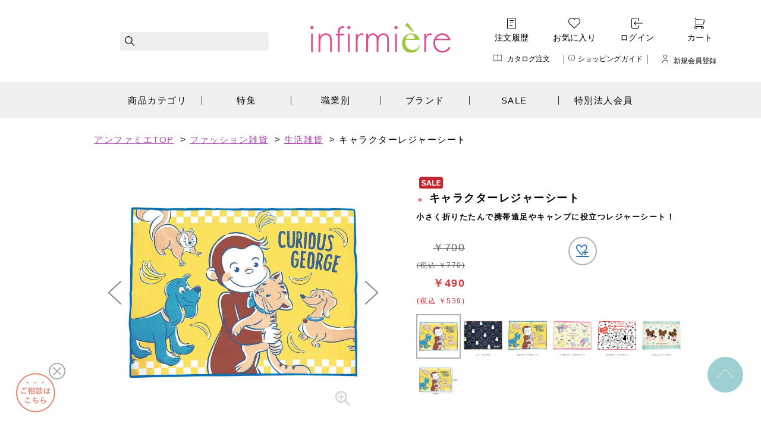

--- FILE ---
content_type: text/html; charset=utf-8
request_url: https://www.infirmiere.co.jp/shop/g/gG9245078/
body_size: 18686
content:
<!DOCTYPE html>
<html data-browse-mode="P" lang="ja" xml="ja" xmlns:og="http://ogp.me/ns#" xmlns:fb="http://ogp.me/ns/fb#">
<head>
<meta charset="UTF-8">
<meta name="referrer" content="no-referrer-when-downgrade">
<title>キャラクターレジャーシート: ファッション雑貨 - 看護師（ナース）の通販ならアンファミエ</title>
<link rel="canonical" href="https://www.infirmiere.co.jp/shop/g/gG9245078/">


<meta name="description" content="キャラクターレジャーシートの看護師・ナース通販ページ。白衣や看護師・ナースグッズの通販なら商品数最大級のアンファミエ（infirmiere）。まとめ買い最大10％オフ、5500円以上で送料もお得になり、さらに交換送料無料。">
<meta name="keywords" content="G9245078,キャラクターレジャーシートアンファミエ,ナース,看護師,通販">

<meta http-equiv="X-UA-Compatible" content="IE=edge">
<meta name="viewport" content="width=device-width, initial-scale=1">

<link rel="stylesheet" type="text/css" href="https://ajax.googleapis.com/ajax/libs/jqueryui/1.12.1/themes/ui-lightness/jquery-ui.min.css">
<link rel="stylesheet" type="text/css" href="https://maxcdn.bootstrapcdn.com/font-awesome/4.7.0/css/font-awesome.min.css">
<link rel="stylesheet" type="text/css" href="/lib/slick/slick.css">
<link rel="stylesheet" type="text/css" href="/lib/slick/slick-theme.css">
<link rel="stylesheet" type="text/css" href="/css/sys/reset.css">
<link rel="stylesheet" type="text/css" href="/css/sys/base.css">
<link rel="stylesheet" type="text/css" href="/css/sys/base_form.css">
<link rel="stylesheet" type="text/css" href="/css/sys/base_misc.css">
<link rel="stylesheet" type="text/css" href="/css/sys/layout.css">
<link rel="stylesheet" type="text/css" href="/css/sys/block_common.css">
<link rel="stylesheet" type="text/css" href="/css/sys/block_customer.css">
<link rel="stylesheet" type="text/css" href="/css/sys/block_goods.css">
<link rel="stylesheet" type="text/css" href="/css/sys/block_order.css">
<link rel="stylesheet" type="text/css" href="/css/sys/block_misc.css">
<link rel="stylesheet" type="text/css" href="/css/usr/base.css">
<link rel="stylesheet" type="text/css" href="/css/usr/layout.css">
<link rel="stylesheet" type="text/css" href="/css/usr/block.css">
<link rel="stylesheet" type="text/css" href="/css/usr/user.css">
<link rel="stylesheet" type="text/css" href="/fonts/style.css">

<!-- CSS -->
<link rel="stylesheet" href="/css/usr/common/fb/common.css" media="all">
<!-- End of CSS -->

<!-- Google Fonts -->
<link rel="preconnect" href="https://fonts.googleapis.com">
<link rel="preconnect" href="https://fonts.gstatic.com" crossorigin>
<link href="https://fonts.googleapis.com/css2?family=Marcellus&display=swap" rel="stylesheet">
<!-- End of Google Fonts -->

<script src="https://ajax.googleapis.com/ajax/libs/jquery/1.11.1/jquery.min.js"></script>
<script src="https://ajax.googleapis.com/ajax/libs/jqueryui/1.12.1/jquery-ui.min.js"></script>
<script src="/lib/jquery.cookie.js"></script>
<script src="/lib/jquery.balloon.js"></script>
<script src="/lib/goods/jquery.tile.min.js"></script>
<script src="/lib/modernizr-custom.js"></script>
<script src="/lib/jquery.elevateZoom-3.0.8.min.js"></script>
<script src="/lib/slick/slick.min.js"></script>
<script src="/js/sys/common.js"></script>
<script src="/js/sys/search_suggest.js"></script>
<script src="/js/sys/sys.js"></script>
<script src="/js/sys/ui.js"></script>
<script src="/js/usr/user.js"></script>
<script type="application/ld+json">
{
	"@context": "http://schema.org",
	"@type": "WebSite",
	"name": "アンファミエ",
	"url": "https://www.infirmiere.co.jp/shop/",
	"potentialAction": {
		"@type": "SearchAction",
		"target": "https://www.infirmiere.co.jp/shop/goods/search.aspx?keyword={search_value}&search=search",
		"query-input": "required name=search_value"
	}
}
</script>
<link rel="icon" href="/favicon.ico">
<!-- etm meta -->
<meta property="etm:device" content="desktop" />
<meta property="etm:page_type" content="goods" />
<meta property="etm:cart_item" content="[]" />
<meta property="etm:attr" content="" />
<meta property="etm:goods_detail" content="{&quot;goods&quot;:&quot;G9245078&quot;,&quot;category&quot;:&quot;9&quot;,&quot;name&quot;:&quot;キャラクターレジャーシート&quot;,&quot;variation_name1&quot;:&quot;&quot;,&quot;variation_name2&quot;:&quot;&quot;,&quot;item_code&quot;:&quot;&quot;,&quot;backorder_fg&quot;:&quot;0&quot;,&quot;s_dt&quot;:&quot;2024/02/08 0:00:00&quot;,&quot;f_dt&quot;:&quot;&quot;,&quot;release_dt&quot;:&quot;2024/02/08 0:00:00&quot;,&quot;regular&quot;:&quot;&quot;,&quot;set_fg&quot;:&quot;0&quot;,&quot;stock_status&quot;:&quot;1&quot;,&quot;price&quot;:&quot;539&quot;,&quot;sale_fg&quot;:&quot;true&quot;,&quot;brand&quot;:&quot;&quot;}" />
<meta property="etm:goods_keyword" content="[{&quot;goods&quot;:&quot;G9245078&quot;,&quot;stock&quot;:&quot;101匹わんちゃん&quot;},{&quot;goods&quot;:&quot;G9245078&quot;,&quot;stock&quot;:&quot;406572&quot;},{&quot;goods&quot;:&quot;G9245078&quot;,&quot;stock&quot;:&quot;406573&quot;},{&quot;goods&quot;:&quot;G9245078&quot;,&quot;stock&quot;:&quot;406574&quot;},{&quot;goods&quot;:&quot;G9245078&quot;,&quot;stock&quot;:&quot;406575&quot;},{&quot;goods&quot;:&quot;G9245078&quot;,&quot;stock&quot;:&quot;406576&quot;},{&quot;goods&quot;:&quot;G9245078&quot;,&quot;stock&quot;:&quot;おさるのジョージ&quot;},{&quot;goods&quot;:&quot;G9245078&quot;,&quot;stock&quot;:&quot;キャラクターレジャーシート&quot;},{&quot;goods&quot;:&quot;G9245078&quot;,&quot;stock&quot;:&quot;ぎゅうぎゅうアニマル&quot;},{&quot;goods&quot;:&quot;G9245078&quot;,&quot;stock&quot;:&quot;くまのがっこう&quot;},{&quot;goods&quot;:&quot;G9245078&quot;,&quot;stock&quot;:&quot;サンリオ&quot;},{&quot;goods&quot;:&quot;G9245078&quot;,&quot;stock&quot;:&quot;サンリオキャラクターズ&quot;},{&quot;goods&quot;:&quot;G9245078&quot;,&quot;stock&quot;:&quot;ジャッキーとしあわせ&quot;},{&quot;goods&quot;:&quot;G9245078&quot;,&quot;stock&quot;:&quot;その他&quot;},{&quot;goods&quot;:&quot;G9245078&quot;,&quot;stock&quot;:&quot;ディズニー&quot;},{&quot;goods&quot;:&quot;G9245078&quot;,&quot;stock&quot;:&quot;トラッドスタイル&quot;},{&quot;goods&quot;:&quot;G9245078&quot;,&quot;stock&quot;:&quot;なかよしキャラクターズ&quot;},{&quot;goods&quot;:&quot;G9245078&quot;,&quot;stock&quot;:&quot;ファッション雑貨&quot;},{&quot;goods&quot;:&quot;G9245078&quot;,&quot;stock&quot;:&quot;ブランド&quot;},{&quot;goods&quot;:&quot;G9245078&quot;,&quot;stock&quot;:&quot;ミッフィー&quot;},{&quot;goods&quot;:&quot;G9245078&quot;,&quot;stock&quot;:&quot;ワンダフルピクニック&quot;},{&quot;goods&quot;:&quot;G9245078&quot;,&quot;stock&quot;:&quot;購入者ノベルティ&quot;},{&quot;goods&quot;:&quot;G9245078&quot;,&quot;stock&quot;:&quot;小さく折りたたんで携帯遠足やキャンプに役立つレジャーシート！&quot;},{&quot;goods&quot;:&quot;G9245078&quot;,&quot;stock&quot;:&quot;生活雑貨&quot;},{&quot;goods&quot;:&quot;G9245078&quot;,&quot;stock&quot;:&quot;日用雑貨&quot;}]" />
<meta property="etm:goods_event" content="[{&quot;event&quot;:&quot;SRank01&quot;,&quot;name&quot;:&quot;人気アイテムランキング&quot;,&quot;goods&quot;:&quot;G9245078&quot;},{&quot;event&quot;:&quot;SRank02&quot;,&quot;name&quot;:&quot;人気アイテムランキング&quot;,&quot;goods&quot;:&quot;G9245078&quot;},{&quot;event&quot;:&quot;SRank03&quot;,&quot;name&quot;:&quot;人気アイテムランキング&quot;,&quot;goods&quot;:&quot;G9245078&quot;}]" />
<meta property="etm:goods_genre" content="[{&quot;genre&quot;:&quot;2008&quot;,&quot;name&quot;:&quot;生活雑貨&quot;,&quot;goods&quot;:&quot;G9245078&quot;},{&quot;genre&quot;:&quot;600505&quot;,&quot;name&quot;:&quot;その他&quot;,&quot;goods&quot;:&quot;G9245078&quot;},{&quot;genre&quot;:&quot;600903&quot;,&quot;name&quot;:&quot;日用雑貨&quot;,&quot;goods&quot;:&quot;G9245078&quot;},{&quot;genre&quot;:&quot;601004&quot;,&quot;name&quot;:&quot;ディズニー&quot;,&quot;goods&quot;:&quot;G9245078&quot;},{&quot;genre&quot;:&quot;601016&quot;,&quot;name&quot;:&quot;くまのがっこう&quot;,&quot;goods&quot;:&quot;G9245078&quot;},{&quot;genre&quot;:&quot;601020&quot;,&quot;name&quot;:&quot;サンリオ&quot;,&quot;goods&quot;:&quot;G9245078&quot;},{&quot;genre&quot;:&quot;7101&quot;,&quot;name&quot;:&quot;ディズニー&quot;,&quot;goods&quot;:&quot;G9245078&quot;},{&quot;genre&quot;:&quot;7105&quot;,&quot;name&quot;:&quot;サンリオ&quot;,&quot;goods&quot;:&quot;G9245078&quot;},{&quot;genre&quot;:&quot;7114&quot;,&quot;name&quot;:&quot;くまのがっこう&quot;,&quot;goods&quot;:&quot;G9245078&quot;},{&quot;genre&quot;:&quot;9815&quot;,&quot;name&quot;:&quot;生活雑貨・美容（セール）&quot;,&quot;goods&quot;:&quot;G9245078&quot;},{&quot;genre&quot;:&quot;9818&quot;,&quot;name&quot;:&quot;ブランド（セール）&quot;,&quot;goods&quot;:&quot;G9245078&quot;},{&quot;genre&quot;:&quot;9820&quot;,&quot;name&quot;:&quot;25秋冬タブロイド掲載SALE&quot;,&quot;goods&quot;:&quot;G9245078&quot;},{&quot;genre&quot;:&quot;9821&quot;,&quot;name&quot;:&quot;キャラクター（セール）&quot;,&quot;goods&quot;:&quot;G9245078&quot;},{&quot;genre&quot;:&quot;990701&quot;,&quot;name&quot;:&quot;お仕事雑貨(保育SALE)&quot;,&quot;goods&quot;:&quot;G9245078&quot;},{&quot;genre&quot;:&quot;NOVELT&quot;,&quot;name&quot;:&quot;購入者ノベルティ&quot;,&quot;goods&quot;:&quot;G9245078&quot;}]" />


<script src="/js/sys/goods_ajax_cart.js"></script>
<script src="/js/sys/goods_ajax_bookmark.js"></script>
<script src="/js/sys/goods_ajax_quickview.js"></script>

<meta property="og:title" content="キャラクターレジャーシート: ファッション雑貨 - 看護師（ナース）の通販ならアンファミエ">
<meta property="og:description" content="キャラクターレジャーシートの看護師・ナース通販ページ。白衣や看護師・ナースグッズの通販なら商品数最大級のアンファミエ（infirmiere）。まとめ買い最大10％オフ、5500円以上で送料もお得になり、さらに交換送料無料。">
<meta property="og:url" content="https://www.infirmiere.co.jp/shop/g/gG9245078/">
<meta property="og:image" content="https://www.infirmiere.co.jp/img/usr/goods/g9245078-m.jpg">
<meta property="og:site_name" content="看護師通販アンファミエ">
<meta property="og:type" content="product">


<meta property="og:locale" content="ja_JP">




<script type="text/javascript">
	document.write(unescape("%3Cscript src='" + document.location.protocol + "//d.rcmd.jp/infirmiere/item/recommend.js' type='text/javascript' charset='UTF-8'%3E%3C/script%3E"));
</script>


<script>(window.BOOMR_mq=window.BOOMR_mq||[]).push(["addVar",{"rua.upush":"false","rua.cpush":"false","rua.upre":"false","rua.cpre":"false","rua.uprl":"false","rua.cprl":"false","rua.cprf":"false","rua.trans":"","rua.cook":"false","rua.ims":"false","rua.ufprl":"false","rua.cfprl":"false","rua.isuxp":"false","rua.texp":"norulematch","rua.ceh":"false","rua.ueh":"false","rua.ieh.st":"0"}]);</script>
                              <script>!function(e){var n="https://s.go-mpulse.net/boomerang/";if("False"=="True")e.BOOMR_config=e.BOOMR_config||{},e.BOOMR_config.PageParams=e.BOOMR_config.PageParams||{},e.BOOMR_config.PageParams.pci=!0,n="https://s2.go-mpulse.net/boomerang/";if(window.BOOMR_API_key="3AGQW-TE6VV-6K9NU-MENHD-PR5H8",function(){function e(){if(!o){var e=document.createElement("script");e.id="boomr-scr-as",e.src=window.BOOMR.url,e.async=!0,i.parentNode.appendChild(e),o=!0}}function t(e){o=!0;var n,t,a,r,d=document,O=window;if(window.BOOMR.snippetMethod=e?"if":"i",t=function(e,n){var t=d.createElement("script");t.id=n||"boomr-if-as",t.src=window.BOOMR.url,BOOMR_lstart=(new Date).getTime(),e=e||d.body,e.appendChild(t)},!window.addEventListener&&window.attachEvent&&navigator.userAgent.match(/MSIE [67]\./))return window.BOOMR.snippetMethod="s",void t(i.parentNode,"boomr-async");a=document.createElement("IFRAME"),a.src="about:blank",a.title="",a.role="presentation",a.loading="eager",r=(a.frameElement||a).style,r.width=0,r.height=0,r.border=0,r.display="none",i.parentNode.appendChild(a);try{O=a.contentWindow,d=O.document.open()}catch(_){n=document.domain,a.src="javascript:var d=document.open();d.domain='"+n+"';void(0);",O=a.contentWindow,d=O.document.open()}if(n)d._boomrl=function(){this.domain=n,t()},d.write("<bo"+"dy onload='document._boomrl();'>");else if(O._boomrl=function(){t()},O.addEventListener)O.addEventListener("load",O._boomrl,!1);else if(O.attachEvent)O.attachEvent("onload",O._boomrl);d.close()}function a(e){window.BOOMR_onload=e&&e.timeStamp||(new Date).getTime()}if(!window.BOOMR||!window.BOOMR.version&&!window.BOOMR.snippetExecuted){window.BOOMR=window.BOOMR||{},window.BOOMR.snippetStart=(new Date).getTime(),window.BOOMR.snippetExecuted=!0,window.BOOMR.snippetVersion=12,window.BOOMR.url=n+"3AGQW-TE6VV-6K9NU-MENHD-PR5H8";var i=document.currentScript||document.getElementsByTagName("script")[0],o=!1,r=document.createElement("link");if(r.relList&&"function"==typeof r.relList.supports&&r.relList.supports("preload")&&"as"in r)window.BOOMR.snippetMethod="p",r.href=window.BOOMR.url,r.rel="preload",r.as="script",r.addEventListener("load",e),r.addEventListener("error",function(){t(!0)}),setTimeout(function(){if(!o)t(!0)},3e3),BOOMR_lstart=(new Date).getTime(),i.parentNode.appendChild(r);else t(!1);if(window.addEventListener)window.addEventListener("load",a,!1);else if(window.attachEvent)window.attachEvent("onload",a)}}(),"".length>0)if(e&&"performance"in e&&e.performance&&"function"==typeof e.performance.setResourceTimingBufferSize)e.performance.setResourceTimingBufferSize();!function(){if(BOOMR=e.BOOMR||{},BOOMR.plugins=BOOMR.plugins||{},!BOOMR.plugins.AK){var n=""=="true"?1:0,t="",a="amic2baxyydae2l4ynba-f-18f2c6faf-clientnsv4-s.akamaihd.net",i="false"=="true"?2:1,o={"ak.v":"39","ak.cp":"1440099","ak.ai":parseInt("887857",10),"ak.ol":"0","ak.cr":9,"ak.ipv":4,"ak.proto":"h2","ak.rid":"72ca827","ak.r":37607,"ak.a2":n,"ak.m":"a","ak.n":"essl","ak.bpcip":"3.16.45.0","ak.cport":57484,"ak.gh":"23.198.5.29","ak.quicv":"","ak.tlsv":"tls1.3","ak.0rtt":"","ak.0rtt.ed":"","ak.csrc":"-","ak.acc":"","ak.t":"1769784130","ak.ak":"hOBiQwZUYzCg5VSAfCLimQ==yqKdMFBRrYxFEiC32YYCaU8efbNvlcy44Bi+BpEI2WshkCzee9nftKLeqVAy6AdSIy5ApwWb+42IJz2/zlFE+txfWKf7wgfgYYAKhg7fWfPzBe6DQMWx8knQZoE6w3c2i3SB/b38KaaZO9P3H37dNv+M0dpdyqYk+Dxug1PmEPxzdjLCJ2X5K69anWpGIZ6Yg6/Xn79OZ3Y1u5wdxHZnM4OUwUJnBpd/uDIQ3o16oQmlsfAl3gFN00/Lvc7XwghEJIe6v/nxWea4Lipks9MhZU+DlA8UtEH4FwaqDdDvUQkWk8VQYlqkzSMakzspsAENHTZqJikDsQrvVHd7I2Stg2PmpBvbaPcbnUkaKJB+7+D9NNJ1t04d9nmJitFokb2C3sNyupTd0PondMG+Be01px2LfyO+tL7Oc2sQx8o2H6Y=","ak.pv":"29","ak.dpoabenc":"","ak.tf":i};if(""!==t)o["ak.ruds"]=t;var r={i:!1,av:function(n){var t="http.initiator";if(n&&(!n[t]||"spa_hard"===n[t]))o["ak.feo"]=void 0!==e.aFeoApplied?1:0,BOOMR.addVar(o)},rv:function(){var e=["ak.bpcip","ak.cport","ak.cr","ak.csrc","ak.gh","ak.ipv","ak.m","ak.n","ak.ol","ak.proto","ak.quicv","ak.tlsv","ak.0rtt","ak.0rtt.ed","ak.r","ak.acc","ak.t","ak.tf"];BOOMR.removeVar(e)}};BOOMR.plugins.AK={akVars:o,akDNSPreFetchDomain:a,init:function(){if(!r.i){var e=BOOMR.subscribe;e("before_beacon",r.av,null,null),e("onbeacon",r.rv,null,null),r.i=!0}return this},is_complete:function(){return!0}}}}()}(window);</script></head>
<body class="page-goods" >


<div id="fb-root"></div>
<script>(function(d, s, id) {
  var js, fjs = d.getElementsByTagName(s)[0];
  if (d.getElementById(id)) return;
  js = d.createElement(s); js.id = id;
  js.src = "//connect.facebook.net/ja_JP/sdk.js#xfbml=1&version=v2.3";
  fjs.parentNode.insertBefore(js, fjs);
}(document, 'script', 'facebook-jssdk'));
</script>

<div class="wrapper">
	
	<h1 class="optimaized-h1 container" style="display:none">キャラクターレジャーシート </h1>
	
			<header id="header">
	<!-- blackfriday
	<div style="width:100%; height:35px;">
		<div style="height:35px; background-image:url(/img/usr/top/blackfriday_pc.jpg); background-repeat:repeat-x; background-size:auto 100%;"><a href="https://www.infirmiere.co.jp/shop/r/r8047/" style="display:block; width:100%; height:35px;"></a></div>
	</div> -->
	<!-- coupon
	<div style="width:100%; height:35px;">
		<div style="height:35px; background-image:url(/img/usr/top/coupon.jpg); background-repeat:repeat-x; background-size:auto 100%;"><a href="/shop/secure/coupon-thanks2026.aspx" style="display:block; width:100%; height:35px;"></a></div>
	</div> -->
	<!-- 送料無料
	<div id="free_shipping">
		<div>
			<a href="/shop/secure/campaign_freeshipping.aspx" style="display:block; width:100%; height:35px;"></a>
		</div>
	</div> -->
	<!--<div class="top-campaign"><p><a href="/shop/secure/merit.aspx">アンファミエのお得な特典</a></p></div>-->
	<div class="header-inner">
		<div class="top-search">
			<form name="frmSearch" role="search" method="get" id="searchform" class="searchform" action="/shop/goods/search.aspx">
				<div>
					<label class="screen-reader-text" for="s">検索:</label>
					<input class="js-suggest-search" type="text" value="" name="keyword" id="keyword" data-suggest-submit="on" autocomplete="off">
					<input type="hidden" name="search" value="x">
					<input type="submit" id="searchsubmit" value="">
				</div>
			</form>
		</div><!-- /top-search-->
		<div id="logo"><a href="https://www.infirmiere.co.jp/shop/default.aspx"><img src="/img/usr/top/fb/logo.svg" alt="ロゴ"></a></div>
		<div class="top-menu-wrap">
			<ul class="top-menu">
				<li><a href="https://www.infirmiere.co.jp/shop/customer/history.aspx">注文履歴</a></li>
				<li><a href="https://www.infirmiere.co.jp/shop/customer/bookmark.aspx">お気に入り</a></li>
				<li><a href="https://www.infirmiere.co.jp/shop/customer/menu.aspx">ログイン</a></li>
				<li><a href="https://www.infirmiere.co.jp/shop/cart/cart.aspx" class="badge-position"><span class="block-top-menu-headernav--cart-count js-cart-count" style="display: none;"></span>カート</a></li>
			</ul>
			<ul class="top-sub-menu">
				<li><a href="https://www.infirmiere.co.jp/shop/quickorder/quickorder.aspx">カタログ注文</a></li>
				<li><a href="https://www.infirmiere.co.jp/shop/secure/guide.aspx">ショッピングガイド</a></li>
				<li><a href="https://www.infirmiere.co.jp/shop/customer/entry.aspx">新規会員登録</a></li>
			</ul>
		</div><!-- /top-menu-wrap-->
	</div><!-- / header-inner-->
	<nav class="gnav-pc">
		<ul class="dropdwn">
			<li>
				<a href="https://www.infirmiere.co.jp/shop/r/r/">商品カテゴリ</a>
				<ul class="dropdwn_menu">
					<li><a href="https://www.infirmiere.co.jp/shop/r/r01/">新作NEWアイテム</a></li>
					<li><a href="https://www.infirmiere.co.jp/shop/r/r02/">白衣｜ナース服｜ナースウェア</a></li>
					<li><a href="https://www.infirmiere.co.jp/shop/r/r03/">スクラブ白衣</a></li>
					<li><a href="https://www.infirmiere.co.jp/shop/r/r22/">ナースパンツ</a></li>
					<li><a href="https://www.infirmiere.co.jp/shop/r/r10/">インナー</a></li>
					<li><a href="https://www.infirmiere.co.jp/shop/r/r05/">ドクターコート</a></li>
					<li><a href="https://www.infirmiere.co.jp/shop/r/r06/">カーディガン</a></li>
					<li><a href="https://www.infirmiere.co.jp/shop/r/r04/">エプロン｜予防衣</a></li>
					<li><a href="https://www.infirmiere.co.jp/shop/r/r07/">ナースシューズ</a></li>
					<li><a href="https://www.infirmiere.co.jp/shop/r/r08/">ナースサンダル</a></li>
					<li><a href="https://www.infirmiere.co.jp/shop/r/r09/">靴下(ソックス)｜パンスト</a></li>
					<li><a href="https://www.infirmiere.co.jp/shop/r/r11/">ナースグッズ｜医療雑貨</a></li>
					<li><a href="https://www.infirmiere.co.jp/shop/r/r12/">聴診器｜ステート</a></li>
					<li><a href="https://www.infirmiere.co.jp/shop/r/r13/">印鑑</a></li>
					<li><a href="https://www.infirmiere.co.jp/shop/r/r14/">衛生用品</a></li>
					<li><a href="https://www.infirmiere.co.jp/shop/r/r16/">介護ケア(ユニフォーム・グッズ)</a></li>
					<li><a href="https://www.infirmiere.co.jp/shop/r/r21/">メンズアイテム</a></li>
					<li><a href="https://www.infirmiere.co.jp/shop/r/r/">カテゴリ一覧へ</a></li>
				</ul>
			</li>
			<li>
				<a href="https://www.infirmiere.co.jp/shop/secure/feature_list.aspx">特集</a>
				<ul class="dropdwn_menu">
					<li><a href="https://www.infirmiere.co.jp/shop/r/r8041/">衛生用品・体調管理グッズ</a></li>
					<li><a href="https://www.infirmiere.co.jp/shop/r/r8039/">ナースグッズセット</a></li>
					<li><a href="https://www.infirmiere.co.jp/shop/r/r8046/">ムレ軽減シューズ</a></li>
					<li><a href="https://www.infirmiere.co.jp/shop/secure/sportsfit.aspx">人気NO1シューズスポーツフィット</a></li>
					<li><a href="https://www.infirmiere.co.jp/shop/r/r8037/">夜勤グッズ</a></li>
					<li><a href="https://www.infirmiere.co.jp/shop/secure/feature_list.aspx">特集一覧へ</a></li>
				</ul>
			</li>
			<li>
				<a href="https://www.infirmiere.co.jp/shop/r/r72/">職業別</a>
				<ul class="dropdwn_menu">
					<li><a href="https://www.infirmiere.co.jp/shop/r/r7208/">訪問看護</a></li>
					<li><a href="https://www.infirmiere.co.jp/shop/r/r16/">訪問介護・介護士</a></li>
					<li><a href="https://www.infirmiere.co.jp/shop/r/r7203/">薬剤師</a></li>
					<li><a href="https://www.infirmiere.co.jp/shop/r/r7204/">歯科医</a></li>
					<li><a href="https://www.infirmiere.co.jp/shop/r/r7205/">動物病院・獣医</a></li>
					<li><a href="https://www.infirmiere.co.jp/shop/r/r7206/">エステ・ネイルサロン</a></li>
					<li><a href="https://www.infirmiere.co.jp/shop/r/r7207/">医療事務・病院受付</a></li>
					<li><a href="https://www.infirmiere.co.jp/shop/r/r60/">保育士</a></li>
					<li><a href="https://www.infirmiere.co.jp/shop/r/r7230/">清掃スタッフ</a></li>
				</ul>
			</li>
			<li><a href="https://www.infirmiere.co.jp/shop/secure/brand_character.aspx">ブランド</a></li>
			<li><a href="https://www.infirmiere.co.jp/shop/r/r98/">SALE</a></li>
			<li><a href="https://www.infirmiere.co.jp/shop/secure/fea_houjin.aspx">特別法人会員</a></li>
		</ul>
	</nav>
</header>

			
				
			
	
	
<script type="text/javascript">
	jQuery(document).ready(function() {
		setCouponSliderGoods(false);
	});
	jQuery(window).on('load', function() {
		jQuery('.js-coupon-slider-top').removeClass('hidden');
		jQuery('.js-coupon-slider-bottom').removeClass('hidden');
	});

</script>
<div style = "width:1024px;margin:0 auto; padding-bottom:10px;">
<ul id="coupon-slider" class="js-coupon-slider-top block-top-body--items hidden">
</ul>

</div>
<div class="pane-topic-path">
	<div class="container">
		<div class="block-topic-path">
	<ul class="block-topic-path--list" id="bread-crumb-list" itemscope itemtype="https://schema.org/BreadcrumbList">
		<li class="block-topic-path--genre-item block-topic-path--item__home" itemscope itemtype="https://schema.org/ListItem" itemprop="itemListElement">
	<a href="https://www.infirmiere.co.jp/shop/" itemprop="item">
		<span itemprop="name">アンファミエTOP</span>
	</a>
	<meta itemprop="position" content="1" />
</li>

<li class="block-topic-path--genre-item" itemscope itemtype="https://schema.org/ListItem" itemprop="itemListElement">
	&gt;
	<a href="https://www.infirmiere.co.jp/shop/r/r20/" itemprop="item">
		<span itemprop="name">ファッション雑貨</span>
	</a>
	<meta itemprop="position" content="2" />
</li>



<li class="block-topic-path--genre-item" itemscope itemtype="https://schema.org/ListItem" itemprop="itemListElement">
	&gt;
	<a href="https://www.infirmiere.co.jp/shop/r/r2008/" itemprop="item">
		<span itemprop="name">生活雑貨</span>
	</a>
	<meta itemprop="position" content="3" />
</li>



<li class="block-topic-path--genre-item block-topic-path--item__current" itemscope itemtype="https://schema.org/ListItem" itemprop="itemListElement">
	&gt;
	
		<span itemprop="name">キャラクターレジャーシート</span>
	
	<meta itemprop="position" content="4" />
</li>



	</ul>

</div>
	</div>
</div>
<div class="pane-contents">
<span id="user_segmentcoupon" class="hidden" data-customer-name="キャラクターレジャーシート">
<span class="couponId">562</span><span class="couponId">832</span><span class="couponId">833</span><span class="couponId">834</span><span class="couponId">835</span><span class="couponId">836</span>
</span>
<div class="container">

<div class="pane-left-menu">
<style type="text/css">
<!--
.block-genre-tree-item_list {
    margin-left:15px;
}

.block-genre-tree-item_select_depth1 {
    font-weight:bold;
}
.block-genre-tree-item_select_depth1 > a {
    margin-left:-1.6em;
    color:#e5328b;
}
.block-genre-tree-item_select_depth1 > a > span {
    margin-left:0.2em;
}
.block-genre-tree-item_noselect_depth1 {
    font-weight:normal;
}
.block-genre-tree-item_noselect_depth1 > a {
    margin-left:-1.5em;
}
.block-genre-tree-item_noselect_depth1 > a > span:before {
    content: "・";
    color:#a6d77a;
    margin-right:0.3em;
}

.block-genre-tree-item_select_depth2,
.block-genre-tree-item_select_depth3,
.block-genre-tree-item_select_depth4
{
    font-weight:bold;
}
.block-genre-tree-item_select_depth2 > a,
.block-genre-tree-item_select_depth3 > a,
.block-genre-tree-item_select_depth4 > a
{
    margin-left:-1.5em;
    color:#e5328b;
}
.block-genre-tree-item_select_depth2 > a > span,
.block-genre-tree-item_select_depth3 > a > span,
.block-genre-tree-item_select_depth4 > a > span
{
    margin-left:0.2em;
}
.block-genre-tree-item_noselect_depth2,
.block-genre-tree-item_noselect_depth3,
.block-genre-tree-item_noselect_depth4
{
    font-weight:normal;
}

.block-genre-tree-text {
    color:#333;
}
-->
</style>
<div id="block_of_categorytree" class="block-category-tree">
<h2 class="block-category-tree--header"><a href="/shop/r/">カテゴリ</a></h2>
<ul class="block-genre-tree_item block-genre-tree_level1">
<li class="block-genre-tree-item_list" style="margin-left:15px;font-weight:normal;">

		
			<a href="/shop/r/r01/" style="margin-left:-1.5em;">
				<span style="margin-left:-0.0em;color:#a6d77a;">・</span>
				<span style="color:#333;">新作NEWアイテム</span>
			</a>
		
	
	
</li>
<li class="block-genre-tree-item_list" style="margin-left:15px;font-weight:normal;">

		
			<a href="/shop/r/r02/" style="margin-left:-1.5em;">
				<span style="margin-left:-0.0em;color:#a6d77a;">・</span>
				<span style="color:#333;">白衣/ナース服/ナースウェア</span>
			</a>
		
	
	
</li>
<li class="block-genre-tree-item_list" style="margin-left:15px;font-weight:normal;">

		
			<a href="/shop/r/r03/" style="margin-left:-1.5em;">
				<span style="margin-left:-0.0em;color:#a6d77a;">・</span>
				<span style="color:#333;">医療用スクラブ(白衣)</span>
			</a>
		
	
	
</li>
<li class="block-genre-tree-item_list" style="margin-left:15px;font-weight:normal;">

		
			<a href="/shop/r/r04/" style="margin-left:-1.5em;">
				<span style="margin-left:-0.0em;color:#a6d77a;">・</span>
				<span style="color:#333;">エプロン/予防衣</span>
			</a>
		
	
	
</li>
<li class="block-genre-tree-item_list" style="margin-left:15px;font-weight:normal;">

		
			<a href="/shop/r/r22/" style="margin-left:-1.5em;">
				<span style="margin-left:-0.0em;color:#a6d77a;">・</span>
				<span style="color:#333;">ナースパンツ(白衣)</span>
			</a>
		
	
	
</li>
<li class="block-genre-tree-item_list" style="margin-left:15px;font-weight:normal;">

		
			<a href="/shop/r/r06/" style="margin-left:-1.5em;">
				<span style="margin-left:-0.0em;color:#a6d77a;">・</span>
				<span style="color:#333;">カーディガン</span>
			</a>
		
	
	
</li>
<li class="block-genre-tree-item_list" style="margin-left:15px;font-weight:normal;">

		
			<a href="/shop/r/r07/" style="margin-left:-1.5em;">
				<span style="margin-left:-0.0em;color:#a6d77a;">・</span>
				<span style="color:#333;">ナースシューズ</span>
			</a>
		
	
	
</li>
<li class="block-genre-tree-item_list" style="margin-left:15px;font-weight:normal;">

		
			<a href="/shop/r/r08/" style="margin-left:-1.5em;">
				<span style="margin-left:-0.0em;color:#a6d77a;">・</span>
				<span style="color:#333;">ナースサンダル</span>
			</a>
		
	
	
</li>
<li class="block-genre-tree-item_list" style="margin-left:15px;font-weight:normal;">

		
			<a href="/shop/r/r09/" style="margin-left:-1.5em;">
				<span style="margin-left:-0.0em;color:#a6d77a;">・</span>
				<span style="color:#333;">靴下(ソックス)/パンスト</span>
			</a>
		
	
	
</li>
<li class="block-genre-tree-item_list" style="margin-left:15px;font-weight:normal;">

		
			<a href="/shop/r/r10/" style="margin-left:-1.5em;">
				<span style="margin-left:-0.0em;color:#a6d77a;">・</span>
				<span style="color:#333;">ナースインナー</span>
			</a>
		
	
	
</li>
<li class="block-genre-tree-item_list" style="margin-left:15px;font-weight:normal;">

		
			<a href="/shop/r/r11/" style="margin-left:-1.5em;">
				<span style="margin-left:-0.0em;color:#a6d77a;">・</span>
				<span style="color:#333;">ナースグッズ/医療雑貨</span>
			</a>
		
	
	
</li>
<li class="block-genre-tree-item_list" style="margin-left:15px;font-weight:normal;">

		
			<a href="/shop/r/r12/" style="margin-left:-1.5em;">
				<span style="margin-left:-0.0em;color:#a6d77a;">・</span>
				<span style="color:#333;">聴診器/ステート</span>
			</a>
		
	
	
</li>
<li class="block-genre-tree-item_list" style="margin-left:15px;font-weight:normal;">

		
			<a href="/shop/r/r13/" style="margin-left:-1.5em;">
				<span style="margin-left:-0.0em;color:#a6d77a;">・</span>
				<span style="color:#333;">印鑑/スタンプ</span>
			</a>
		
	
	
</li>
<li class="block-genre-tree-item_list" style="margin-left:15px;font-weight:normal;">

		
			<a href="/shop/r/r14/" style="margin-left:-1.5em;">
				<span style="margin-left:-0.0em;color:#a6d77a;">・</span>
				<span style="color:#333;">衛生用品</span>
			</a>
		
	
	
</li>
<li class="block-genre-tree-item_list" style="margin-left:15px;font-weight:normal;">

		
			<a href="/shop/r/r15/" style="margin-left:-1.5em;">
				<span style="margin-left:-0.0em;color:#a6d77a;">・</span>
				<span style="color:#333;">書籍</span>
			</a>
		
	
	
</li>
<li class="block-genre-tree-item_list" style="margin-left:15px;font-weight:normal;">

		
			<a href="/shop/r/r16/" style="margin-left:-1.5em;">
				<span style="margin-left:-0.0em;color:#a6d77a;">・</span>
				<span style="color:#333;">介護士/介護ケア</span>
			</a>
		
	
	
</li>
<li class="block-genre-tree-item_list" style="margin-left:15px;font-weight:normal;">

		
			<a href="/shop/r/r17/" style="margin-left:-1.5em;">
				<span style="margin-left:-0.0em;color:#a6d77a;">・</span>
				<span style="color:#333;">医療事務制服</span>
			</a>
		
	
	
</li>
<li class="block-genre-tree-item_list" style="margin-left:15px;font-weight:normal;">

		
			<a href="/shop/r/r19/" style="margin-left:-1.5em;">
				<span style="margin-left:-0.0em;color:#a6d77a;">・</span>
				<span style="color:#333;">美容＆ダイエット</span>
			</a>
		
	
	
</li>
<li class="block-genre-tree-item_list" style="margin-left:15px;font-weight:normal;">

		
			<a href="/shop/r/r20/" style="margin-left:-1.5em;">
				<span style="margin-left:-0.0em;color:#a6d77a;">・</span>
				<span style="color:#333;">ファッション雑貨</span>
			</a>
		
	
	
</li>
<li class="block-genre-tree-item_list" style="margin-left:15px;font-weight:normal;">

		
			<a href="/shop/r/r21/" style="margin-left:-1.5em;">
				<span style="margin-left:-0.0em;color:#a6d77a;">・</span>
				<span style="color:#333;">メンズナース</span>
			</a>
		
	
	
</li>
<li class="block-genre-tree-item_list" style="margin-left:15px;font-weight:normal;">

		
			<a href="/shop/r/r05/" style="margin-left:-1.5em;">
				<span style="margin-left:-0.0em;color:#a6d77a;">・</span>
				<span style="color:#333;">ドクターコート/診察衣</span>
			</a>
		
	
	
</li>
<li class="block-genre-tree-item_list" style="margin-left:15px;font-weight:normal;">

		
			<a href="/shop/r/r40/" style="margin-left:-1.5em;">
				<span style="margin-left:-0.0em;color:#a6d77a;">・</span>
				<span style="color:#333;">WEB限定商品</span>
			</a>
		
	
	
</li>
<li class="block-genre-tree-item_list" style="margin-left:15px;font-weight:normal;">

		
			<a href="/shop/r/r41/" style="margin-left:-1.5em;">
				<span style="margin-left:-0.0em;color:#a6d77a;">・</span>
				<span style="color:#333;">おすすめプレゼント/ラッピング</span>
			</a>
		
	
	
</li>
<li class="block-genre-tree-item_list" style="margin-left:15px;font-weight:normal;">

		
			<a href="/shop/r/r60/" style="margin-left:-1.5em;">
				<span style="margin-left:-0.0em;color:#a6d77a;">・</span>
				<span style="color:#333;">保育士（グランディール ベベ）</span>
			</a>
		
	
	
</li>
<li class="block-genre-tree-item_list" style="margin-left:15px;font-weight:normal;">

		
			<a href="/shop/r/r70/" style="margin-left:-1.5em;">
				<span style="margin-left:-0.0em;color:#a6d77a;">・</span>
				<span style="color:#333;">ブランドから探す</span>
			</a>
		
	
	
</li>
<li class="block-genre-tree-item_list" style="margin-left:15px;font-weight:normal;">

		
			<a href="/shop/r/r71/" style="margin-left:-1.5em;">
				<span style="margin-left:-0.0em;color:#a6d77a;">・</span>
				<span style="color:#333;">キャラクターから探す</span>
			</a>
		
	
	
</li>
<li class="block-genre-tree-item_list" style="margin-left:15px;font-weight:normal;">

		
			<a href="/shop/r/r72/" style="margin-left:-1.5em;">
				<span style="margin-left:-0.0em;color:#a6d77a;">・</span>
				<span style="color:#333;">職業から探す</span>
			</a>
		
	
	
</li>
<li class="block-genre-tree-item_list" style="margin-left:15px;font-weight:normal;">

		
			<a href="/shop/r/r80/" style="margin-left:-1.5em;">
				<span style="margin-left:-0.0em;color:#a6d77a;">・</span>
				<span style="color:#333;">看護師アイテム特集</span>
			</a>
		
	
	
</li>
<li class="block-genre-tree-item_list" style="margin-left:15px;font-weight:normal;">

		
			<a href="/shop/r/r98/" style="margin-left:-1.5em;">
				<span style="margin-left:-0.0em;color:#a6d77a;">・</span>
				<span style="color:#333;">ナースSALE（セール）</span>
			</a>
		
	
	
</li>
<li class="block-genre-tree-item_list" style="margin-left:15px;font-weight:normal;">

		
			<a href="/shop/r/r99/" style="margin-left:-1.5em;">
				<span style="margin-left:-0.0em;color:#a6d77a;">・</span>
				<span style="color:#333;">保育士（グランディール ベベ）SALE</span>
			</a>
		
	
	
</li>

</ul>


</div>



</div>

<main class="pane-main">
<div class="item-contens">
	<div class="pane-goods-header">

		<div class="block-goods-detail--promotion-freespace">
			
		</div>

		<input type="hidden" value="G9245078" id="hidden_variation_group">
		<input type="hidden" value="0" id="variation_design_type">
		<input type="hidden" value="G9245078" id="hidden_goods">
		<input type="hidden" value="キャラクターレジャーシート" id="hidden_goods_name">
		<input type="hidden" value="https://www.infirmiere.co.jp/img/usr/goods/g9245078-m.jpg" id="hidden_src_s_url">
		<input type="hidden" value="09" id="hidden_goods_category">
		<input type="hidden" value="066fe95178294f68f728a495abc1647fd91ea21f9e0b27ca3ffcbfc470def957" id="js_crsirefo_hidden">
	</div>
	<div class="block-item-wrapper">
		<div class="left">
			<div class="js-item--gallery-container block-item--image-container">
				<ul class="js-item--gallery block-item--items">
					<li><img class="js-item-image gallery-thumb" src="../../../img/usr/goods/g9245078-m.jpg" data-zoom-image="../../../img/usr/goods/g9245078-m.jpg" alt="キャラクターレジャーシート"></li><li><img class="js-item-image gallery-thumb" src="../../../img/usr/goods/g9245078-s1.jpg" data-zoom-image="../../../img/usr/goods/g9245078-s1.jpg" alt="キャラクターレジャーシート"></li><li><img class="js-item-image gallery-thumb" src="../../../img/usr/goods/g9245078-s2.jpg" data-zoom-image="../../../img/usr/goods/g9245078-s2.jpg" alt="キャラクターレジャーシート"></li><li><img class="js-item-image gallery-thumb" src="../../../img/usr/goods/g9245078-s3.jpg" data-zoom-image="../../../img/usr/goods/g9245078-s3.jpg" alt="キャラクターレジャーシート"></li><li><img class="js-item-image gallery-thumb" src="../../../img/usr/goods/g9245078-s4.jpg" data-zoom-image="../../../img/usr/goods/g9245078-s4.jpg" alt="キャラクターレジャーシート"></li><li><img class="js-item-image gallery-thumb" src="../../../img/usr/goods/g9245078-s5.jpg" data-zoom-image="../../../img/usr/goods/g9245078-s5.jpg" alt="キャラクターレジャーシート"></li><li><img class="js-item-image gallery-thumb" src="../../../img/usr/goods/g9245078-s6.jpg" data-zoom-image="../../../img/usr/goods/g9245078-s6.jpg" alt="キャラクターレジャーシート"></li>
				</ul>
				
				<i class="icon-zoom"></i>
				
				
			</div>
					
		</div>
		<div class="right">
			
			<div class="block-order-item" style="border:none;">
				<div class="badge-container" >
					<i class="badge-sale" style="display:inline-block; margin-right: 10px;"></i>
					
					
					
					
					
					
					
					
				</div>
			</div>
			
			<h2 class="block-item-detail--header-2nd">キャラクターレジャーシート</h2>
			<h3 class="block-item-detail--header-3rd">小さく折りたたんで携帯遠足やキャンプに役立つレジャーシート！</h3>
			<p>
				
			<p>
			<div class="block-item-detail--container">
				<table class="prices">
				
					<tr>
					  <td class="price default-price">
					 	￥700
					 	
					  </td>
					</tr>
					<tr>
					  <td class="taxincludeprice default-taxinclude-price">
						(税込
						
						 	￥770)
						
					  </td>
					</tr>
					<tr>
					  <td class="price discount-price">
						￥490
						
					  </td>
					</tr>
					<tr>
					  <td class="taxincludeprice discount-taxinclude-price">
						(税込
						
							￥539)
						
					  </td>
					</tr>
				
				</table>
				<div class="circles">
				
				
				
				
				
					<div class="block-goods-favorite block-item-circle favorite js-add-favorite" style="pointer-events: none;" id="bookmarklink_">
	<a class="js-animation-bookmark" href="javascript:location.href='https://www.infirmiere.co.jp/shop/customer/bookmark.aspx?goods='+jQuery('#goods_hidden').val()+'&crsirefo_hidden='+ jQuery('#js_crsirefo_hidden').val()">
		<i class="icon-add-favorite"></i>
	</a>
</div>
				
					</div>
				</div>
			<div class="block-item-thumbnails js-item-thumbnails-container">
			</div>
		</div>
	</div>
	<div class="block-item-unisize_tag">
		<div id="unisize_tag" data-cid="omD4jvIsPknMns" data-cuid="" data-itm="G9245078"></div>
	</div>
	<form name="frm" method="GET" action="/shop/cart/cart.aspx">
	
		<div class="block-item-sizes js-item-sizes">
			<table class="sizes">
	<caption>
		<div class="left">〈 カラーXサイズ 〉</div>
		<div class="right">
			<button type="button" class="btn btn-default" onclick="window.open('/shop/secure/sizeguide.aspx','_blank')">
	<i class="icon-arrow" aria-hidden="true"></i> サイズガイドを見る
</button>
			<button type="button" class="btn btn-default" onclick="window.open('/shop/secure/guide_stock.aspx','_blank')">
	<i class="icon-arrow" aria-hidden="true"></i> 在庫状況について
</button>
		</div>
	</caption>
	
	<tbody>
			<tr class="light">

	<th class="light">ミッフィー トラッドスタイル</th>


	<td>
	
		<span class="sale">SALE</span>
	
	<label class="radio small radio-container efo-required" for="1" >&nbsp;
		<input name="size_color" id="1" type="radio" value="1" >
		<span class="checkmark"></span>
	</label>
	<div class="message there">
		<span class="there">406572</span><br>
		○
		<span class="there">在庫わずか</span>
	</div>	
	
	<input type="hidden" value="○" id="v_stock_mark_1">
	<input type="hidden" value="在庫わずか" id="v_stock_msg_1">
	<input type="hidden" value=" ￥700" id="v_net_1">
	<input type="hidden" value=" ￥490" id="v_s_net_1">
	<input type="hidden" value="" id="v_variation_name1_1">
	<input type="hidden" value="ミッフィー トラッドスタイル" id="v_variation_name2_1">
	<input type="hidden" value="1" id="cart_disp_flg_1">
	<input type="hidden" value="" id="backorder_disp_flg_1">
	<input type="hidden" value="1" id="isonsales_1">
	<input type="hidden" value="30" id="discount_rate_1">
	<input type="hidden" value="9699-406572" id="goods_1">
	<input type="hidden" value=" ￥770" id="v_price_1">
	<input type="hidden" value=" ￥539" id="v_s_price_1">
  
</td>
</tr><tr class="dark">

	<th class="dark">おさるのジョージ ぎゅうぎゅうアニマル</th>


	<td>
	
		<span class="sale">SALE</span>
	
	<label class="radio small radio-container efo-required" for="2" >&nbsp;
		<input name="size_color" id="2" type="radio" value="1" >
		<span class="checkmark"></span>
	</label>
	<div class="message there">
		<span class="there">406573</span><br>
		&#215;
		<span class="there">在庫なし</span>
	</div>	
	
	<input type="hidden" value="&#215;" id="v_stock_mark_2">
	<input type="hidden" value="在庫なし" id="v_stock_msg_2">
	<input type="hidden" value=" ￥700" id="v_net_2">
	<input type="hidden" value=" ￥490" id="v_s_net_2">
	<input type="hidden" value="" id="v_variation_name1_2">
	<input type="hidden" value="おさるのジョージ ぎゅうぎゅうアニマル" id="v_variation_name2_2">
	<input type="hidden" value="" id="cart_disp_flg_2">
	<input type="hidden" value="" id="backorder_disp_flg_2">
	<input type="hidden" value="1" id="isonsales_2">
	<input type="hidden" value="30" id="discount_rate_2">
	<input type="hidden" value="9699-406573" id="goods_2">
	<input type="hidden" value=" ￥770" id="v_price_2">
	<input type="hidden" value=" ￥539" id="v_s_price_2">
  
</td>
</tr><tr class="light">

	<th class="light">サンリオキャラクターズ なかよしキャラクターズ</th>


	<td>
	
		<span class="sale">SALE</span>
	
	<label class="radio small radio-container efo-required" for="3" >&nbsp;
		<input name="size_color" id="3" type="radio" value="1" >
		<span class="checkmark"></span>
	</label>
	<div class="message there">
		<span class="there">406574</span><br>
		◎
		<span class="there">在庫あり</span>
	</div>	
	
	<input type="hidden" value="◎" id="v_stock_mark_3">
	<input type="hidden" value="在庫あり" id="v_stock_msg_3">
	<input type="hidden" value=" ￥700" id="v_net_3">
	<input type="hidden" value=" ￥490" id="v_s_net_3">
	<input type="hidden" value="" id="v_variation_name1_3">
	<input type="hidden" value="サンリオキャラクターズ なかよしキャラクターズ" id="v_variation_name2_3">
	<input type="hidden" value="1" id="cart_disp_flg_3">
	<input type="hidden" value="" id="backorder_disp_flg_3">
	<input type="hidden" value="1" id="isonsales_3">
	<input type="hidden" value="30" id="discount_rate_3">
	<input type="hidden" value="9699-406574" id="goods_3">
	<input type="hidden" value=" ￥770" id="v_price_3">
	<input type="hidden" value=" ￥539" id="v_s_price_3">
  
</td>
</tr><tr class="dark">

	<th class="dark">101匹わんちゃん ワンダフルピクニック</th>


	<td>
	
		<span class="sale">SALE</span>
	
	<label class="radio small radio-container efo-required" for="4" >&nbsp;
		<input name="size_color" id="4" type="radio" value="1" >
		<span class="checkmark"></span>
	</label>
	<div class="message there">
		<span class="there">406575</span><br>
		◎
		<span class="there">在庫あり</span>
	</div>	
	
	<input type="hidden" value="◎" id="v_stock_mark_4">
	<input type="hidden" value="在庫あり" id="v_stock_msg_4">
	<input type="hidden" value=" ￥700" id="v_net_4">
	<input type="hidden" value=" ￥490" id="v_s_net_4">
	<input type="hidden" value="" id="v_variation_name1_4">
	<input type="hidden" value="101匹わんちゃん ワンダフルピクニック" id="v_variation_name2_4">
	<input type="hidden" value="1" id="cart_disp_flg_4">
	<input type="hidden" value="" id="backorder_disp_flg_4">
	<input type="hidden" value="1" id="isonsales_4">
	<input type="hidden" value="30" id="discount_rate_4">
	<input type="hidden" value="9699-406575" id="goods_4">
	<input type="hidden" value=" ￥770" id="v_price_4">
	<input type="hidden" value=" ￥539" id="v_s_price_4">
  
</td>
</tr><tr class="light">

	<th class="light">くまのがっこう ジャッキーとしあわせ</th>


	<td>
	
		<span class="sale">SALE</span>
	
	<label class="radio small radio-container efo-required" for="5" >&nbsp;
		<input name="size_color" id="5" type="radio" value="1" >
		<span class="checkmark"></span>
	</label>
	<div class="message there">
		<span class="there">406576</span><br>
		◎
		<span class="there">在庫あり</span>
	</div>	
	
	<input type="hidden" value="◎" id="v_stock_mark_5">
	<input type="hidden" value="在庫あり" id="v_stock_msg_5">
	<input type="hidden" value=" ￥700" id="v_net_5">
	<input type="hidden" value=" ￥490" id="v_s_net_5">
	<input type="hidden" value="" id="v_variation_name1_5">
	<input type="hidden" value="くまのがっこう ジャッキーとしあわせ" id="v_variation_name2_5">
	<input type="hidden" value="1" id="cart_disp_flg_5">
	<input type="hidden" value="" id="backorder_disp_flg_5">
	<input type="hidden" value="1" id="isonsales_5">
	<input type="hidden" value="30" id="discount_rate_5">
	<input type="hidden" value="9699-406576" id="goods_5">
	<input type="hidden" value=" ￥770" id="v_price_5">
	<input type="hidden" value=" ￥539" id="v_s_price_5">
  
</td>
</tr>
	</tbody>
</table>
			<input name="goods" type="hidden" value="" id="goods_hidden">
			<div class="selected">
				<div class="select">
					<span class="title">〈 個数 〉</span>
					<div class="cnt-box">
						<input class="js-cnt-btn down cnt-btn" type="button" value="-">
						<input class="js-cnt-val cnt-val" type="text" value="1" name="qty">
						<input class="js-cnt-btn up cnt-btn" type="button" value="+">
					</div>
				</div>
				<div class="select">
					<span class="title">〈 選択商品 〉</span>
					<b id="variation_select"></b>
				</div>
				<div class="select selected-price">
					<span class="title selected-price">〈 選択商品の価格 〉</span>
					<div class="price" id="selectedPrice_defult" style="display:none;">
						<span id="selectedPrice_defult_val"></span>
					</div><br>
					<div class="price" id="selectedPrice_price_defult" style="display:none;">
						<span class="taxinclude" id="tax_include_val">(税込
						<span id="selectedPrice_defult_price_val"></span></span>
					</div>
					<div class="price default-price" id="selectedPrice_net" style="display:none;">
						<span id="selectedPrice_net_val"></span>
					</div>
					<div class="price default-taxinclude-price" id="selectedPrice_price" style="display:none;">
						<span class="taxinclude" id="tax_include_val">(税込
						<span id="selectedPrice_price_val"></span></span>
					</div><br>
					<div class="block-item-discount-price">
						<div class="price discount-price" id="selectedPrice_s_net" style="display:none;">
							<span id="selectedPrice_s_net_val"></span>
						</div>
						<div class="price discount-price" id="selectedPrice_s_price" style="display:none;">
							<span class="taxinclude" id="tax_include_val">(税込
							<span id="selectedPrice_s_price_val"></span>
						</div>
					</div>
				</div>
			</div>
		</div>
	
		<div class="block-item-actions">
		
			<div class="block-item-action left">
				<a href="http://twitter.com/share" class="twitter-share-button" data-count="vertical" data-text="" data-via="" data-related="" data-url="" data-lang="ja">Tweet</a>
<script type="text/javascript">
if (window.navigator.userAgent.toLowerCase().indexOf("msie") == -1 || window.navigator.appVersion.toLowerCase().indexOf("msie 8.") == -1) {
  jQuery('.twitter-share-button').append('<script id="twitter_script" type="text/javascript" src="//platform.twitter.com/widgets.js" charset="UTF-8" />');
}
</script>
				<fb:like send="false" layout="box_count" width="92" show_faces="false"></fb:like>

				
			</div>
		
			<div class="block-item-action">
				<div class="action-buttons">
					<div class="action-goodsdetail">
  <div class="js-animation-add-cart-goods-detail-hover">
    
      <button type="submit" name="confirm" class=" btn btn-primary btn-add-cart js-btn-add-cart disabled js-animation-add-cart-goods-detail">
    
        <i class="icon-cart" aria-hidden="true"></i>カートに入れる</button>
  	<input type="hidden" name="agree" value=""/>
  </div>
  <div class="btn-add-cart-hover-alert">
    <div class="title">
    </div>
    <div class="content">
    </div>    
  </div>
</div>

<script type="text/javascript">
  var crsirefo_jscart = "";
</script>
<script src="/js/sys/goods_ajax_cart_goods_detail.js"></script>

				</div>
			</div>
			<div class="block-item-action right">
			<button type="button" class="btn btn-default" onclick="window.open('/shop/secure/guide_shipping.aspx','_blank')">
	<i class="icon-arrow" aria-hidden="true"></i> 送料について
</button>
			<button type="button" class="btn btn-default" onclick="window.open('/shop/secure/guide_return.aspx','_blank')">
	<i class="icon-arrow" aria-hidden="true"></i> 返品・交換について
</button>
			</div>
		</div>
		
	</form>
		<div id="unisize_1000"></div>
		<script type="text/javascript" src="https://bnr.cl.unisize.makip.co.jp/tag/unisize.js"></script>
		<div class="block-item-exp-wrapper">
			<div class="block-item-exp">
				<div class="exp-left">
				
				
				<h4 class="block-item-detail--header-4th">◆商品説明</h4>
				<p class="sb_goods_mb20">人気キャラクターと！<br>ココロときめくお出かけへ！</p>
				
				
				
				
				</div>
				<div class="exp-right">
				
				</br>
        <p>【商品詳細】</p>
				
					<ul><li>●素材／ポリプロピレン</li><li>●本体サイズ／約H90×W120cm</li><li>●重量／約190g</li></ul><p>&copy; & （R） UCS LLC and HC LLC<br>&copy;Mercis bv<br>&copy;BANDAI<br>&copy;Disney<br>&copy;2025 SANRIO CO.,LTD.</p>
				
				</div>
			</div>
			
			<div class="block-goods-user-review">
<h4 class="block-item-detail--header-4th">◆ ユーザーレビュー</h4>

<div class="block-goods-user-review--info">

<div class="block-goods-user-review--nothing">
<p>この商品に寄せられたレビューはまだありません。</p>


<p class="block-goods-user-review--need-login-message">レビューを評価するには<a href="https://www.infirmiere.co.jp/shop/customer/menu.aspx">ログイン</a>が必要です。</p>



<div id="review_form" class="block-goods-user-review--form">
	<a class="btn block-goods-user-review--write-review-btn" href="https://www.infirmiere.co.jp/shop/userreview/write.aspx?goods=G9245078"><i class="icon-arrow"></i>レビューを書く</a>
</div>


</div>
</div>
<input type="hidden" id="js_review_count" value="0" />
<input type="hidden" id="js_shop_root" value="https://www.infirmiere.co.jp/shop" />
<input type="hidden" id="js_goods" value="G9245078" />
<input type="hidden" id="js_path_img" value="/img" />
<input type="hidden" id="js_maxpage" value="0/3" />
<input type="hidden" id="js_page" value="" />
<form method="post" id="moderate_form" action="https://www.infirmiere.co.jp/shop/userreview/moderate.aspx">
  <input type="hidden" name="goods" value="G9245078" />
  <input type="hidden" name="titleid" value="" />
  <input type="hidden" name="msglayid" value="" />
  <input type="hidden" name="layid" value="" />
  <input type="hidden" name="user_review" value="" />
  <input type="hidden" name="moderate_value" value="" />
  <input type="hidden" name="upage" value="" />
<input name="crsirefo_hidden" type="hidden" value="40c29ae1fa239a72d495f3dbb86217442cc90e7574787061116baaa777030046">
</form>
<noscript><span class="noscript">Javascriptを有効にしてください。</span></noscript>
<script src="/js/sys/userreview_view.js"></script>
<ul id="userreview_frame" class="block-goods-user-review--list js-goods-user-review--list">

</ul>


<div id="review_form" class="block-goods-user-review--form">


</div>


</div>

		</div>
  <input type="hidden" id="js_leave_History" value="0" />
  <script src="/js/sys/goods_history.js"></script>
		
</div>

<div class="pane-topic-path">
	<h2 class="icn-gray">
		関連するカテゴリ
	</h2>
	<div class="container">
		<div class="block-topic-path-relation">
	<ul class="block-topic-path--list" id="bread-crumb-list" itemscope itemtype="https://schema.org/BreadcrumbList">
		<li class="block-topic-path--genre-item block-topic-path--item__home" itemscope itemtype="https://schema.org/ListItem" itemprop="itemListElement">
	<a href="https://www.infirmiere.co.jp/shop/" itemprop="item">
		<span itemprop="name">アンファミエTOP</span>
	</a>
	<meta itemprop="position" content="1" />
</li>

<li class="block-topic-path--genre-item" itemscope itemtype="https://schema.org/ListItem" itemprop="itemListElement">
	&gt;
	<a href="https://www.infirmiere.co.jp/shop/r/r60/" itemprop="item">
		<span itemprop="name">保育士（グランディール ベベ）</span>
	</a>
	<meta itemprop="position" content="2" />
</li>



<li class="block-topic-path--genre-item" itemscope itemtype="https://schema.org/ListItem" itemprop="itemListElement">
	&gt;
	<a href="https://www.infirmiere.co.jp/shop/r/r6005/" itemprop="item">
		<span itemprop="name">お仕事雑貨</span>
	</a>
	<meta itemprop="position" content="3" />
</li>



<li class="block-topic-path--genre-item" itemscope itemtype="https://schema.org/ListItem" itemprop="itemListElement">
	&gt;
	<a href="https://www.infirmiere.co.jp/shop/r/r600505/" itemprop="item">
		<span itemprop="name">その他</span>
	</a>
	<meta itemprop="position" content="4" />
</li>



<li class="block-topic-path--genre-item block-topic-path--item__current" itemscope itemtype="https://schema.org/ListItem" itemprop="itemListElement">
	&gt;
	
		<span itemprop="name">キャラクターレジャーシート</span>
	
	<meta itemprop="position" content="5" />
</li>



	</ul>


	<ul class="block-topic-path--list" id="bread-crumb-list" itemscope itemtype="https://schema.org/BreadcrumbList">
		<li class="block-topic-path--genre-item block-topic-path--item__home" itemscope itemtype="https://schema.org/ListItem" itemprop="itemListElement">
	<a href="https://www.infirmiere.co.jp/shop/" itemprop="item">
		<span itemprop="name">アンファミエTOP</span>
	</a>
	<meta itemprop="position" content="1" />
</li>

<li class="block-topic-path--genre-item" itemscope itemtype="https://schema.org/ListItem" itemprop="itemListElement">
	&gt;
	<a href="https://www.infirmiere.co.jp/shop/r/r60/" itemprop="item">
		<span itemprop="name">保育士（グランディール ベベ）</span>
	</a>
	<meta itemprop="position" content="2" />
</li>



<li class="block-topic-path--genre-item" itemscope itemtype="https://schema.org/ListItem" itemprop="itemListElement">
	&gt;
	<a href="https://www.infirmiere.co.jp/shop/r/r6010/" itemprop="item">
		<span itemprop="name">キャラクター</span>
	</a>
	<meta itemprop="position" content="3" />
</li>



<li class="block-topic-path--genre-item" itemscope itemtype="https://schema.org/ListItem" itemprop="itemListElement">
	&gt;
	<a href="https://www.infirmiere.co.jp/shop/r/r601004/" itemprop="item">
		<span itemprop="name">ディズニー</span>
	</a>
	<meta itemprop="position" content="4" />
</li>



<li class="block-topic-path--genre-item block-topic-path--item__current" itemscope itemtype="https://schema.org/ListItem" itemprop="itemListElement">
	&gt;
	
		<span itemprop="name">キャラクターレジャーシート</span>
	
	<meta itemprop="position" content="5" />
</li>



	</ul>


	<ul class="block-topic-path--list" id="bread-crumb-list" itemscope itemtype="https://schema.org/BreadcrumbList">
		<li class="block-topic-path--genre-item block-topic-path--item__home" itemscope itemtype="https://schema.org/ListItem" itemprop="itemListElement">
	<a href="https://www.infirmiere.co.jp/shop/" itemprop="item">
		<span itemprop="name">アンファミエTOP</span>
	</a>
	<meta itemprop="position" content="1" />
</li>

<li class="block-topic-path--genre-item" itemscope itemtype="https://schema.org/ListItem" itemprop="itemListElement">
	&gt;
	<a href="https://www.infirmiere.co.jp/shop/r/r60/" itemprop="item">
		<span itemprop="name">保育士（グランディール ベベ）</span>
	</a>
	<meta itemprop="position" content="2" />
</li>



<li class="block-topic-path--genre-item" itemscope itemtype="https://schema.org/ListItem" itemprop="itemListElement">
	&gt;
	<a href="https://www.infirmiere.co.jp/shop/r/r6010/" itemprop="item">
		<span itemprop="name">キャラクター</span>
	</a>
	<meta itemprop="position" content="3" />
</li>



<li class="block-topic-path--genre-item" itemscope itemtype="https://schema.org/ListItem" itemprop="itemListElement">
	&gt;
	<a href="https://www.infirmiere.co.jp/shop/r/r601020/" itemprop="item">
		<span itemprop="name">サンリオ</span>
	</a>
	<meta itemprop="position" content="4" />
</li>



<li class="block-topic-path--genre-item block-topic-path--item__current" itemscope itemtype="https://schema.org/ListItem" itemprop="itemListElement">
	&gt;
	
		<span itemprop="name">キャラクターレジャーシート</span>
	
	<meta itemprop="position" content="5" />
</li>



	</ul>


	<ul class="block-topic-path--list" id="bread-crumb-list" itemscope itemtype="https://schema.org/BreadcrumbList">
		<li class="block-topic-path--genre-item block-topic-path--item__home" itemscope itemtype="https://schema.org/ListItem" itemprop="itemListElement">
	<a href="https://www.infirmiere.co.jp/shop/" itemprop="item">
		<span itemprop="name">アンファミエTOP</span>
	</a>
	<meta itemprop="position" content="1" />
</li>

<li class="block-topic-path--genre-item" itemscope itemtype="https://schema.org/ListItem" itemprop="itemListElement">
	&gt;
	<a href="https://www.infirmiere.co.jp/shop/r/r60/" itemprop="item">
		<span itemprop="name">保育士（グランディール ベベ）</span>
	</a>
	<meta itemprop="position" content="2" />
</li>



<li class="block-topic-path--genre-item" itemscope itemtype="https://schema.org/ListItem" itemprop="itemListElement">
	&gt;
	<a href="https://www.infirmiere.co.jp/shop/r/r6010/" itemprop="item">
		<span itemprop="name">キャラクター</span>
	</a>
	<meta itemprop="position" content="3" />
</li>



<li class="block-topic-path--genre-item" itemscope itemtype="https://schema.org/ListItem" itemprop="itemListElement">
	&gt;
	<a href="https://www.infirmiere.co.jp/shop/r/r601016/" itemprop="item">
		<span itemprop="name">くまのがっこう</span>
	</a>
	<meta itemprop="position" content="4" />
</li>



<li class="block-topic-path--genre-item block-topic-path--item__current" itemscope itemtype="https://schema.org/ListItem" itemprop="itemListElement">
	&gt;
	
		<span itemprop="name">キャラクターレジャーシート</span>
	
	<meta itemprop="position" content="5" />
</li>



	</ul>

</div>
	</div>
</div>


	<div class="block-ranking" id="block_of_ranking">
		<section id="ranking">
	<div class="content">
		<h2 class="icn-gray">人気ランキング</h2>
		<div class="tab_box">
			<div class="panel_area">
			<div id="tab01" class="tab_panel active">
	<div class="slick4">
	<div class="ranking-item">
	<div class="rank-1 rank-number">1</div>
	<div class="badge-position">
		<a href="/shop/g/gGN01304835/" title="★ポケットいっぱいウエストポーチ">
			<img alt="★ポケットいっぱいウエストポーチ" src="/img/usr/goods/gn01304835-m.jpg">
				
			</img>
		</a>
	</div>
	<dl><dt><a href="/shop/g/gGN01304835/">★ポケットいっぱいウエストポーチ</a></dt>
		
		<dd>
			￥1,790
		</dd>
		<dd>
			（税込￥1,969）
		</dd>
		
	</dl>
</div>
<div class="ranking-item">
	<div class="rank-2 rank-number">2</div>
	<div class="badge-position">
		<a href="/shop/g/gG9224806/" title="★＜moz＞はっ水！A4対応リュックにもなる大容量2WAYトートバッグ">
			<img alt="★＜moz＞はっ水！A4対応リュックにもなる大容量2WAYトートバッグ" src="/img/usr/goods/g9224806-m.jpg">
				
			</img>
		</a>
	</div>
	<dl><dt><a href="/shop/g/gG9224806/">★＜moz＞はっ水！A4対応リュックにもなる大容量2WAYトートバッグ</a></dt>
		
		<dd>
			￥4,990
		</dd>
		<dd>
			（税込￥5,489）
		</dd>
		
	</dl>
</div>
<div class="ranking-item">
	<div class="rank-3 rank-number">3</div>
	<div class="badge-position">
		<a href="/shop/g/gG9253048/" title="★＜履くホカロン＞腹巻カイロポケット付きロングパンツ">
			<img alt="★＜履くホカロン＞腹巻カイロポケット付きロングパンツ" src="/img/usr/goods/g9253048-m.jpg">
				
			</img>
		</a>
	</div>
	<dl><dt><a href="/shop/g/gG9253048/">★＜履くホカロン＞腹巻カイロポケット付きロングパンツ</a></dt>
		
		<dd>
			￥2,200
		</dd>
		<dd>
			（税込￥2,420）
		</dd>
		
	</dl>
</div>
<div class="ranking-item">
	<div class=" rank-number">4</div>
	<div class="badge-position">
		<a href="/shop/g/gG9252105/" title="★＜ミッフィー＞トートリュック">
			<img alt="★＜ミッフィー＞トートリュック" src="/img/usr/goods/g9252105-m.jpg">
				
			</img>
		</a>
	</div>
	<dl><dt><a href="/shop/g/gG9252105/">★＜ミッフィー＞トートリュック</a></dt>
		
		<dd>
			￥3,990
		</dd>
		<dd>
			（税込￥4,389）
		</dd>
		
	</dl>
</div>
<div class="ranking-item">
	<div class=" rank-number">5</div>
	<div class="badge-position">
		<a href="/shop/g/gG9256048/" title="＜TOM and JERRY＞裏毛トラックジャケット">
			<img alt="＜TOM and JERRY＞裏毛トラックジャケット" src="/img/usr/goods/g9256048-m.jpg">
				
			</img>
		</a>
	</div>
	<dl><dt><a href="/shop/g/gG9256048/">＜TOM and JERRY＞裏毛トラックジャケット</a></dt>
		
		<dd>
			￥3,980
		</dd>
		<dd>
			（税込￥4,378）
		</dd>
		
	</dl>
</div>

	</div><!-- /slick4 -->
</div><!-- /tab_panel-->


			</div><!-- /panel_area-->
		</div><!-- /tab_box-->
	</div><!-- /content-->
</section><!-- /ranking-->
<script type="text/javascript">
  jQuery('.slick4').slick({
  infinite: false,
  slidesToShow:5,
  autoplay:false,
  dots:false
  });
</script>

	</div>


<script type="text/javascript">
try{
  _rcmdjp._displayRecommend({
    type: 'pv',
    code: 'G9245078',
    filter: 'category',
    template: 'recommend_pc'
  });
} catch(err) {};
jQuery(document).ready(function() {
	var i = 0;
    var id = setInterval(function() {
		getRecommendGoods();
		i++;
		if (jQuery('#itemRecommend').html() || i > 10) {
	      clearInterval(id);
	    }
	}, 1000);
});
function getRecommendGoods(){
	var goods = jQuery('#hidden_recommend_goods_list').val();
	jQuery('#hidden_recommend_goods_list').remove();
	if (goods) {
		jQuery.ajax({
			url: EC_WWW_ROOT + "/shop/goods/ajaxrecommend.aspx",
			cache: false,
			data: { "hidden_recommend_goods_list": goods, "page_id": "goods_detail" },
			dataType: "html",
			success: function(html) {
				if (html != "") {
					jQuery('#recommend_goods_list').html(html);
					var i = 0;
					var ajax_hrefs = [];
					var ajax_full_hrefs = [];
					var ajax_li_ids = [];
					var isDisplayOK = false;
					jQuery('#recommend_goods_list').find('.img-center').each(function () {
						var ajax_li_id = "li_" + String(i);
						ajax_li_ids.push(ajax_li_id);
						jQuery(this).closest('li').attr('id', ajax_li_id);
						var href = jQuery(this).closest('a').attr('href');
						ajax_full_hrefs.push(href);
						var href_slice = href.slice(href.indexOf('/shop/'));
						ajax_hrefs.push(href_slice);
						i = i + 1;
					});
					jQuery('#recommend_plus_template').find('img').each(function () {
						var template_href = jQuery(this).closest('a').attr('href');
						var template_href_slice = template_href.slice(template_href.indexOf('/shop/'));
						var index = ajax_hrefs.indexOf(template_href_slice);
						if (index == -1) {
							jQuery(this).closest('li').remove();
						} else {
							isDisplayOK = true;
							jQuery(this).closest('li').find('.badge-container').replaceWith(jQuery('#' + ajax_li_ids[index]).find('.badge-container'));
							jQuery(this).closest('li').find('.block-thumbnail-t--price-infos').replaceWith(jQuery('#' + ajax_li_ids[index]).find('.block-thumbnail-t--price-infos'));
							jQuery(this).closest('li').find('a').attr('href', ajax_full_hrefs[index]);
						}
					});
					jQuery('#recommend_goods_list').remove();
					if (isDisplayOK == true) {
						jQuery('#js_slick_recommend_plus').slick({
							infinite: false,
							dots: false,
							slidesToShow: 5,
							centerMode: false, //要素を中央寄せ
							autoplay: false, //自動再生
							swipeToSlide: true
						});
						jQuery('.recommend_plus_display').show();
					} else {
						jQuery('#recommend_plus_template').remove();
					}
				} else {
					jQuery('#recommend_plus_template').remove();
				}
			}
		});
	}
};
</script>


<link rel="stylesheet" type="text/css" href="/css/usr/lightbox.css">
<script src="/lib/goods/lightbox.js"></script>
<script src="/js/sys/goods_zoomjs.js"></script>
<script src="/js/sys/goods_change_variation.js"></script>


<script type="text/javascript">
try{
  _rcmdjp._setItemData({
    code: 'G9245078',
    url: '/shop/g/gG9245078/',
    name: jQuery('#hidden_goods_name').val(),
    image: 'https://www.infirmiere.co.jp/img/usr/goods/g9245078-m.jpg',
    price: '700' ,
    category: '09',
    stock: 1,
    disabled: '0',
    release_date: '2024/02/08 00:00:00'
  });
} catch(err) {};
</script>



<script>
	jQuery(document).ready(function(){
		jQuery('.js-item--gallery').on('init', function(slick){
			var dots = jQuery('.js-item--gallery').children(".slick-dots");
			var container = jQuery('.js-item-thumbnails-container');
			dots.appendTo(container);
		});
		jQuery('.js-item--gallery').slick({
			infinite: true,
			slidesToShow: 1,
			centerMode: false, //要素を中央寄せ
			autoplay: false, //自動再生
			swipeToSlide: true,
			dots: true,
			customPaging: function(slider, i) {
				var thumbSrc = jQuery(slider.$slides[i]).find('img').attr('src');
				return '<img src="' + thumbSrc + '">';
			}
		});

		jQuery('.js-recommend-item').slick({
			infinite: true,
			dots: false,
			slidesToShow: 5,
			centerMode: false, //要素を中央寄せ
			autoplay: false, //自動再生
			swipeToSlide: true
		});

		var inGallery=false;
		jQuery( "body" ).mousemove(function( event ) {
			var gallery=jQuery(".js-item--gallery-container");
			var inGallery = mouseWithin(gallery,event.pageX,event.pageY);
			if (!inGallery) {
				jQuery(".js-item-image").each(function(index) {
					jQuery(this).removeData('elevateZoom');
				});
				jQuery('.zoomContainer').remove();
			}
		});
		function mouseWithin(bounds,x,y) {
			var offset = bounds.offset();
			var l = offset.left;
			var t = offset.top;
			var h = bounds.height();
			var w = bounds.width();

			var maxx = l + w;
			var maxy = t + h;
			return (y <= maxy && y >= t) && (x <= maxx && x >= l);
		};

		jQuery(".js-item-image").hover(function () { 
			var elevateZoom = jQuery(this).data('elevateZoom');
			if (typeof elevateZoom === 'undefined') {
				jQuery(this).elevateZoom({
					// zoomType: "inner",
					// cursor: "crosshair",
					// zoomEnabled: false, // start in disabled mode
					//zoomWindowWidth: 600,
					//zoomWindowHeight: 900,
					zoomWindowFadeIn: 200,
					zoomWindowFadeOut: 200,
					lensFadeIn: 200,
					lensFadeOut: 200,
					// tint:true, tintColour:'#404040', tintOpacity:0.5,
					scrollZoom : true
				});
			}
		});	

		jQuery('.js-cnt-btn').on('click', function(e) {
			var elm = jQuery(this).siblings('.js-cnt-val');
			var val = elm.val();
			if(jQuery(this).hasClass('down')){
				val--;
			} else {
				if(val < 99){
					val++;
				}
			}
			if (val < 1) return;
			elm.val(val);
			jQuery('.js-cnt-val').val(val);
		});
		
		jQuery('.js-goods-user-review--more-btn').on('click', function(e){
			e.preventDefault();
			var li = jQuery('.js-goods-user-review--list li.block-goods-user-review--item:hidden:eq(0),.js-goods-user-review--list li.block-goods-user-review--item:hidden:eq(1)');
			li.slideToggle();
			li = jQuery('.js-goods-user-review--list li.block-goods-user-review--item:hidden').first();
			if(li.length == 0) {
				jQuery(this).addClass('disabled');
			}

		});
	});
</script>

<script type="text/javascript">

// KARTE連携用のカート情報
var karte_items = [
	{
	item_id: '',
	item_sku_id: '',
	name: '',
	category: '',
	price: 0,
	quantity: 0,
	item_url: '',
	item_image_url: ''
}

, 
{
	item_id: '',
	item_sku_id: '',
	name: '',
	category: '',
	price: 0,
	quantity: 0,
	item_url: '',
	item_image_url: ''
}

, 
{
	item_id: '',
	item_sku_id: '',
	name: '',
	category: '',
	price: 0,
	quantity: 0,
	item_url: '',
	item_image_url: ''
}

, 
{
	item_id: '',
	item_sku_id: '',
	name: '',
	category: '',
	price: 0,
	quantity: 0,
	item_url: '',
	item_image_url: ''
}

, 
{
	item_id: '',
	item_sku_id: '',
	name: '',
	category: '',
	price: 0,
	quantity: 0,
	item_url: '',
	item_image_url: ''
}

, 
{
	item_id: '',
	item_sku_id: '',
	name: '',
	category: '',
	price: 0,
	quantity: 0,
	item_url: '',
	item_image_url: ''
}

, 
{
	item_id: '',
	item_sku_id: '',
	name: '',
	category: '',
	price: 0,
	quantity: 0,
	item_url: '',
	item_image_url: ''
}

, 
{
	item_id: '',
	item_sku_id: '',
	name: '',
	category: '',
	price: 0,
	quantity: 0,
	item_url: '',
	item_image_url: ''
}

, 
{
	item_id: '',
	item_sku_id: '',
	name: '',
	category: '',
	price: 0,
	quantity: 0,
	item_url: '',
	item_image_url: ''
}

, 
{
	item_id: '',
	item_sku_id: '',
	name: '',
	category: '',
	price: 0,
	quantity: 0,
	item_url: '',
	item_image_url: ''
}

, 
{
	item_id: '',
	item_sku_id: '',
	name: '',
	category: '',
	price: 0,
	quantity: 0,
	item_url: '',
	item_image_url: ''
}

, 
{
	item_id: '',
	item_sku_id: '',
	name: '',
	category: '',
	price: 0,
	quantity: 0,
	item_url: '',
	item_image_url: ''
}

, 
{
	item_id: '',
	item_sku_id: '',
	name: '',
	category: '',
	price: 0,
	quantity: 0,
	item_url: '',
	item_image_url: ''
}

, 
{
	item_id: '',
	item_sku_id: '',
	name: '',
	category: '',
	price: 0,
	quantity: 0,
	item_url: '',
	item_image_url: ''
}

, 
{
	item_id: '',
	item_sku_id: '',
	name: '',
	category: '',
	price: 0,
	quantity: 0,
	item_url: '',
	item_image_url: ''
}

, 
{
	item_id: '',
	item_sku_id: '',
	name: '',
	category: '',
	price: 0,
	quantity: 0,
	item_url: '',
	item_image_url: ''
}

, 
{
	item_id: '',
	item_sku_id: '',
	name: '',
	category: '',
	price: 0,
	quantity: 0,
	item_url: '',
	item_image_url: ''
}

, 
{
	item_id: '',
	item_sku_id: '',
	name: '',
	category: '',
	price: 0,
	quantity: 0,
	item_url: '',
	item_image_url: ''
}

, 
{
	item_id: '',
	item_sku_id: '',
	name: '',
	category: '',
	price: 0,
	quantity: 0,
	item_url: '',
	item_image_url: ''
}

, 
{
	item_id: '',
	item_sku_id: '',
	name: '',
	category: '',
	price: 0,
	quantity: 0,
	item_url: '',
	item_image_url: ''
}

, 
{
	item_id: '',
	item_sku_id: '',
	name: '',
	category: '',
	price: 0,
	quantity: 0,
	item_url: '',
	item_image_url: ''
}

, 
{
	item_id: '',
	item_sku_id: '',
	name: '',
	category: '',
	price: 0,
	quantity: 0,
	item_url: '',
	item_image_url: ''
}

, 
{
	item_id: '',
	item_sku_id: '',
	name: '',
	category: '',
	price: 0,
	quantity: 0,
	item_url: '',
	item_image_url: ''
}

, 
{
	item_id: '',
	item_sku_id: '',
	name: '',
	category: '',
	price: 0,
	quantity: 0,
	item_url: '',
	item_image_url: ''
}

, 
{
	item_id: '',
	item_sku_id: '',
	name: '',
	category: '',
	price: 0,
	quantity: 0,
	item_url: '',
	item_image_url: ''
}

, 
{
	item_id: '',
	item_sku_id: '',
	name: '',
	category: '',
	price: 0,
	quantity: 0,
	item_url: '',
	item_image_url: ''
}

, 
{
	item_id: '',
	item_sku_id: '',
	name: '',
	category: '',
	price: 0,
	quantity: 0,
	item_url: '',
	item_image_url: ''
}

, 
{
	item_id: '',
	item_sku_id: '',
	name: '',
	category: '',
	price: 0,
	quantity: 0,
	item_url: '',
	item_image_url: ''
}

, 
{
	item_id: '',
	item_sku_id: '',
	name: '',
	category: '',
	price: 0,
	quantity: 0,
	item_url: '',
	item_image_url: ''
}

, 
{
	item_id: '',
	item_sku_id: '',
	name: '',
	category: '',
	price: 0,
	quantity: 0,
	item_url: '',
	item_image_url: ''
}

, 
{
	item_id: '',
	item_sku_id: '',
	name: '',
	category: '',
	price: 0,
	quantity: 0,
	item_url: '',
	item_image_url: ''
}

, 
{
	item_id: '',
	item_sku_id: '',
	name: '',
	category: '',
	price: 0,
	quantity: 0,
	item_url: '',
	item_image_url: ''
}

, 
{
	item_id: '',
	item_sku_id: '',
	name: '',
	category: '',
	price: 0,
	quantity: 0,
	item_url: '',
	item_image_url: ''
}

, 
{
	item_id: '',
	item_sku_id: '',
	name: '',
	category: '',
	price: 0,
	quantity: 0,
	item_url: '',
	item_image_url: ''
}

, 
{
	item_id: '',
	item_sku_id: '',
	name: '',
	category: '',
	price: 0,
	quantity: 0,
	item_url: '',
	item_image_url: ''
}

, 
{
	item_id: '',
	item_sku_id: '',
	name: '',
	category: '',
	price: 0,
	quantity: 0,
	item_url: '',
	item_image_url: ''
}

, 
{
	item_id: '',
	item_sku_id: '',
	name: '',
	category: '',
	price: 0,
	quantity: 0,
	item_url: '',
	item_image_url: ''
}

, 
{
	item_id: '',
	item_sku_id: '',
	name: '',
	category: '',
	price: 0,
	quantity: 0,
	item_url: '',
	item_image_url: ''
}

, 
{
	item_id: '',
	item_sku_id: '',
	name: '',
	category: '',
	price: 0,
	quantity: 0,
	item_url: '',
	item_image_url: ''
}

, 
{
	item_id: '',
	item_sku_id: '',
	name: '',
	category: '',
	price: 0,
	quantity: 0,
	item_url: '',
	item_image_url: ''
}

, 
{
	item_id: '',
	item_sku_id: '',
	name: '',
	category: '',
	price: 0,
	quantity: 0,
	item_url: '',
	item_image_url: ''
}

, 
{
	item_id: '',
	item_sku_id: '',
	name: '',
	category: '',
	price: 0,
	quantity: 0,
	item_url: '',
	item_image_url: ''
}

, 
{
	item_id: '',
	item_sku_id: '',
	name: '',
	category: '',
	price: 0,
	quantity: 0,
	item_url: '',
	item_image_url: ''
}

, 
{
	item_id: '',
	item_sku_id: '',
	name: '',
	category: '',
	price: 0,
	quantity: 0,
	item_url: '',
	item_image_url: ''
}

, 
{
	item_id: '',
	item_sku_id: '',
	name: '',
	category: '',
	price: 0,
	quantity: 0,
	item_url: '',
	item_image_url: ''
}

, 
{
	item_id: '',
	item_sku_id: '',
	name: '',
	category: '',
	price: 0,
	quantity: 0,
	item_url: '',
	item_image_url: ''
}

, 
{
	item_id: '',
	item_sku_id: '',
	name: '',
	category: '',
	price: 0,
	quantity: 0,
	item_url: '',
	item_image_url: ''
}

, 
{
	item_id: '',
	item_sku_id: '',
	name: '',
	category: '',
	price: 0,
	quantity: 0,
	item_url: '',
	item_image_url: ''
}

, 
{
	item_id: '',
	item_sku_id: '',
	name: '',
	category: '',
	price: 0,
	quantity: 0,
	item_url: '',
	item_image_url: ''
}

, 
{
	item_id: '',
	item_sku_id: '',
	name: '',
	category: '',
	price: 0,
	quantity: 0,
	item_url: '',
	item_image_url: ''
}

, 
{
	item_id: '',
	item_sku_id: '',
	name: '',
	category: '',
	price: 0,
	quantity: 0,
	item_url: '',
	item_image_url: ''
}

, 
{
	item_id: '',
	item_sku_id: '',
	name: '',
	category: '',
	price: 0,
	quantity: 0,
	item_url: '',
	item_image_url: ''
}

, 
{
	item_id: '',
	item_sku_id: '',
	name: '',
	category: '',
	price: 0,
	quantity: 0,
	item_url: '',
	item_image_url: ''
}

, 
{
	item_id: '',
	item_sku_id: '',
	name: '',
	category: '',
	price: 0,
	quantity: 0,
	item_url: '',
	item_image_url: ''
}

, 
{
	item_id: '',
	item_sku_id: '',
	name: '',
	category: '',
	price: 0,
	quantity: 0,
	item_url: '',
	item_image_url: ''
}

, 
{
	item_id: '',
	item_sku_id: '',
	name: '',
	category: '',
	price: 0,
	quantity: 0,
	item_url: '',
	item_image_url: ''
}

, 
{
	item_id: '',
	item_sku_id: '',
	name: '',
	category: '',
	price: 0,
	quantity: 0,
	item_url: '',
	item_image_url: ''
}

, 
{
	item_id: '',
	item_sku_id: '',
	name: '',
	category: '',
	price: 0,
	quantity: 0,
	item_url: '',
	item_image_url: ''
}

, 
{
	item_id: '',
	item_sku_id: '',
	name: '',
	category: '',
	price: 0,
	quantity: 0,
	item_url: '',
	item_image_url: ''
}

, 
{
	item_id: '',
	item_sku_id: '',
	name: '',
	category: '',
	price: 0,
	quantity: 0,
	item_url: '',
	item_image_url: ''
}

, 
{
	item_id: '',
	item_sku_id: '',
	name: '',
	category: '',
	price: 0,
	quantity: 0,
	item_url: '',
	item_image_url: ''
}

, 
{
	item_id: '',
	item_sku_id: '',
	name: '',
	category: '',
	price: 0,
	quantity: 0,
	item_url: '',
	item_image_url: ''
}

, 
{
	item_id: '',
	item_sku_id: '',
	name: '',
	category: '',
	price: 0,
	quantity: 0,
	item_url: '',
	item_image_url: ''
}

, 
{
	item_id: '',
	item_sku_id: '',
	name: '',
	category: '',
	price: 0,
	quantity: 0,
	item_url: '',
	item_image_url: ''
}

, 
{
	item_id: '',
	item_sku_id: '',
	name: '',
	category: '',
	price: 0,
	quantity: 0,
	item_url: '',
	item_image_url: ''
}

, 
{
	item_id: '',
	item_sku_id: '',
	name: '',
	category: '',
	price: 0,
	quantity: 0,
	item_url: '',
	item_image_url: ''
}

, 
{
	item_id: '',
	item_sku_id: '',
	name: '',
	category: '',
	price: 0,
	quantity: 0,
	item_url: '',
	item_image_url: ''
}

, 
{
	item_id: '',
	item_sku_id: '',
	name: '',
	category: '',
	price: 0,
	quantity: 0,
	item_url: '',
	item_image_url: ''
}

, 
{
	item_id: '',
	item_sku_id: '',
	name: '',
	category: '',
	price: 0,
	quantity: 0,
	item_url: '',
	item_image_url: ''
}

, 
{
	item_id: '',
	item_sku_id: '',
	name: '',
	category: '',
	price: 0,
	quantity: 0,
	item_url: '',
	item_image_url: ''
}

, 
{
	item_id: '',
	item_sku_id: '',
	name: '',
	category: '',
	price: 0,
	quantity: 0,
	item_url: '',
	item_image_url: ''
}

, 
{
	item_id: '',
	item_sku_id: '',
	name: '',
	category: '',
	price: 0,
	quantity: 0,
	item_url: '',
	item_image_url: ''
}

, 
{
	item_id: '',
	item_sku_id: '',
	name: '',
	category: '',
	price: 0,
	quantity: 0,
	item_url: '',
	item_image_url: ''
}

, 
{
	item_id: '',
	item_sku_id: '',
	name: '',
	category: '',
	price: 0,
	quantity: 0,
	item_url: '',
	item_image_url: ''
}

, 
{
	item_id: '',
	item_sku_id: '',
	name: '',
	category: '',
	price: 0,
	quantity: 0,
	item_url: '',
	item_image_url: ''
}

, 
{
	item_id: '',
	item_sku_id: '',
	name: '',
	category: '',
	price: 0,
	quantity: 0,
	item_url: '',
	item_image_url: ''
}

, 
{
	item_id: '',
	item_sku_id: '',
	name: '',
	category: '',
	price: 0,
	quantity: 0,
	item_url: '',
	item_image_url: ''
}

, 
{
	item_id: '',
	item_sku_id: '',
	name: '',
	category: '',
	price: 0,
	quantity: 0,
	item_url: '',
	item_image_url: ''
}

, 
{
	item_id: '',
	item_sku_id: '',
	name: '',
	category: '',
	price: 0,
	quantity: 0,
	item_url: '',
	item_image_url: ''
}

, 
{
	item_id: '',
	item_sku_id: '',
	name: '',
	category: '',
	price: 0,
	quantity: 0,
	item_url: '',
	item_image_url: ''
}

, 
{
	item_id: '',
	item_sku_id: '',
	name: '',
	category: '',
	price: 0,
	quantity: 0,
	item_url: '',
	item_image_url: ''
}

, 
{
	item_id: '',
	item_sku_id: '',
	name: '',
	category: '',
	price: 0,
	quantity: 0,
	item_url: '',
	item_image_url: ''
}

, 
{
	item_id: '',
	item_sku_id: '',
	name: '',
	category: '',
	price: 0,
	quantity: 0,
	item_url: '',
	item_image_url: ''
}

, 
{
	item_id: '',
	item_sku_id: '',
	name: '',
	category: '',
	price: 0,
	quantity: 0,
	item_url: '',
	item_image_url: ''
}

, 
{
	item_id: '',
	item_sku_id: '',
	name: '',
	category: '',
	price: 0,
	quantity: 0,
	item_url: '',
	item_image_url: ''
}

];

var karte_total_price = 0;
var karte_total_qty = 0;

// カート情報のKARTE連携
var karteAddCart = function(id, sku, name, category, price, qty, url, image) {
	// 空要素の削除
	for (var idx = karte_items.length - 1; idx >= 0; idx--) {
		if (karte_items[idx].item_sku_id == "") {
			karte_items.pop();
		} else {
			break;
		}
	}
	
	// 投入データをitemsへ追加
	karte_items.push({
		item_id: id,
		item_sku_id: sku,
		name: name,
		category: category,
		price: price,
		quantity: qty,
		item_url: url,
		item_image_url: image
	});
	
	// 合計の再計算
	karte_total_price += (price * qty);
	karte_total_qty += qty;

	// itemsの各フィールド毎の値の配列を生成
	var item_ids = karte_items.map( function(item) { return item.item_id; });
	var item_sku_ids = karte_items.map( function(item) { return item.item_sku_id; });
	var item_names = karte_items.map( function(item) { return item.name; });
	var item_prices = karte_items.map( function(item) { return item.price; });
	var item_quantities = karte_items.map( function(item) { return item.quantity; });
	var item_urls= karte_items.map( function(item) { return item.item_url; });
	var item_image_urls = karte_items.map( function(item) { return item.item_image_url; });

	// KARTE連携の実行
	try {
		krt('send',"cart", {
			price: karte_total_price,
			quantity: karte_total_qty,
			status: true,
			items: karte_items,
			item_ids: item_ids,
			item_sku_ids: item_sku_ids,
			item_names: item_names,
			item_prices: item_prices,
			item_quantities: item_quantities,
			item_urls: item_urls,
			item_image_urls: item_image_urls
		});
	} catch(e) {
		if ('krt' in window) {
			krt('send','_error', {
				message: e.message
			});
		}
	}

};

</script>


<script type="application/ld+json">
{
   "@context":"http:\/\/schema.org\/",
   "@type":"Product",
   "name":"キャラクターレジャーシート",
   "image":"https:\u002f\u002fwww.infirmiere.co.jp\u002fimg\u002fusr\u002fgoods\u002fg9245078-m.jpg",
   "description":"小さく折りたたんで携帯遠足やキャンプに役立つレジャーシート！",
   "mpn":"G9245078",
   "releaseDate":"2024/02/08",
   "offers":{
      "@type":"Offer",
      "price":539,
      "priceCurrency":"JPY",
      "availability":"http:\/\/schema.org\/InStock"
   },
   "isSimilarTo":{
      "@type":"Product",
      "name":"キャラクターレジャーシート",
      "image":"https:\u002f\u002fwww.infirmiere.co.jp\u002fimg\u002fusr\u002fgoods\u002fg9245078-m.jpg",
      "mpn":"G9245078",
      "url":"https:\u002f\u002fwww.infirmiere.co.jp\u002fshop\u002fg\u002fgG9245078\u002f"
   }
}
</script>

</main>

<div class="pane-right-menu">


</div>
</div>
<div style = "width:1024px;margin:0 auto;padding-top:10px;">
<ul id="coupon-slider" class="js-coupon-slider-bottom block-top-body--items hidden">
</ul>
</div>
</div>
		
	<footer>
			
			
							<div class="content">
			<h3>商品カテゴリから探す</h3>
			<div class="footer-menu-wrap">
				<ul>
					<li><a href="https://www.infirmiere.co.jp/shop/r/r01/">新作NEWアイテム</a></li>
					<li><a href="https://www.infirmiere.co.jp/shop/r/r02/">白衣｜ナース服｜ナースウェア</a></li>
					<li><a href="https://www.infirmiere.co.jp/shop/r/r03/">医療用スクラブ白衣</a></li>
					<li><a href="https://www.infirmiere.co.jp/shop/r/r22/">ナースパンツ</a></li>
					<li><a href="https://www.infirmiere.co.jp/shop/r/r04/">エプロン｜予防衣</a></li>
					<li><a href="https://www.infirmiere.co.jp/shop/r/r05/">ドクターコート</a></li>
					<li><a href="https://www.infirmiere.co.jp/shop/r/r06/">カーディガン</a></li>
					<li><a href="https://www.infirmiere.co.jp/shop/r/r07/">ナースシューズ</a></li>				
				</ul>
				<ul>
					<li><a href="https://www.infirmiere.co.jp/shop/r/r08/">ナースサンダル</a></li>
					<li><a href="https://www.infirmiere.co.jp/shop/r/r09/">ナース靴下(ソックス)｜パンスト</a></li>
					<li><a href="https://www.infirmiere.co.jp/shop/r/r10/">ナースインナー</a></li>
					<li><a href="https://www.infirmiere.co.jp/shop/r/r11/">ナースグッズ｜医療雑貨</a></li>
					<li><a href="https://www.infirmiere.co.jp/shop/r/r12/">聴診器｜ステート</a></li>
					<li><a href="https://www.infirmiere.co.jp/shop/r/r13/">ナース印鑑｜スタンプ</a></li>
					<li><a href="https://www.infirmiere.co.jp/shop/r/r14/">衛生用品</a></li>				
				</ul>
				<ul>
					<li><a href="https://www.infirmiere.co.jp/shop/r/r21/">メンズ</a></li>
					<li><a href="https://www.infirmiere.co.jp/shop/r/r16/">介護ケア(ユニフォーム・グッズ)</a></li>
					<li><a href="https://www.infirmiere.co.jp/shop/r/r60/">保育士（グランディール ベベ）</a></li>
					<li><a href="https://www.infirmiere.co.jp/shop/r/r70/">ブランドから探す</a></li>
					<li><a href="https://www.infirmiere.co.jp/shop/r/r71/">キャラクターから探す</a></li>
					<li><a href="https://www.infirmiere.co.jp/shop/r/r98/">ナースSALE</a></li>
					<li><a href="https://www.infirmiere.co.jp/shop/r/r99/">保育士（グランディール ベベ）SALE</a></li>
				</ul>
			</div><!-- /footer-menu-wrap-->
			<div class="footer-menu-wrap">
				<div class="footer-menu">
					<h3>当サイトについて</h3>
					<ul>
						<li><a href="/shop/secure/company.aspx">運営会社概要</a></li>
						<li><a href="/shop/secure/terms.aspx">ご利用規約</a></li>
						<li><a href="/shop/secure/privacy_p.aspx">プライバシーポリシー</a></li>
						<li><a href="/shop/secure/trade.aspx">特定商取引法に基づく表示</a></li>	
						<li><a href="/shop/secure/cosmecaution.aspx">化粧品・美容品の使用上の注意について</a></li>
					</ul>
				</div><!-- /footer-menu-->
				<div class="footer-menu">
					<h3>ご利用にあたって</h3>
					<ul>
						<li><a href="/shop/secure/guide.aspx">ショッピングガイド</a></li>
						<li><a href="/shop/secure/guide_shipping.aspx">送料について</a></li>
						<li><a href="/shop/secure/merit.aspx">はじめての方へ</a></li>
						<li><a href="/shop/secure/faq.aspx">FAQ</a></li>
						<li><a href="/shop/contact/contact.aspx">お問い合わせ</a></li>
						<li><a href="/shop/secure/sitemap.aspx">サイトマップ</a></li>					
					</ul>
				</div><!-- /footer-menu-->
				<div class="footer-menu">
					<h3>直営店について</h3>
					<ul>
						<li><a href="/shop/secure/shop_namba.aspx">なんばマルイ店</a></li>
						<li><a href="/shop/secure/shop_ginza.aspx">西銀座デパート店</a></li>
						<li><a href="/shop/secure/shop_fukuoka.aspx">福岡パルコ店</a></li>
						<li><a href="/shop/secure/shop_sapporo.aspx">札幌ル・トロワ店</a></li>
						<li><a href="/shop/secure/shop_nagoya.aspx">名古屋セントラルパーク店</a></li>
		                <li><a href="/shop/secure/shop_ikebukuro.aspx">池袋P'パルコ店</a></li>
		                <li><a href="/shop/secure/shop_yokohama.aspx">マルイシティ横浜店</a></li>
						<li><a href="/shop/secure/shop_kobe.aspx">神戸マルイ店</a></li>				
					</ul>
				</div><!-- /footer-menu-->
			</div><!-- /footer-menu-wrap-->
		</div>
		<div id="copyright">
			<div class="center">
				<a href="https://www.nursestage.co.jp/" target="_blank"><img src="/img/usr/top/fb/footer/nursestage_logo.png" alt="ナースステージ" loading="lazy"></a>
				<p>Copyright &copy; Nurse Stage Co.,Ltd All rights Reserved.<br>
					<a href="https://www.nursestage.co.jp/" target="_blank">https://www.nursestage.co.jp/</a></p>
			</div>
		</div>
		<div id="totop" style="display: block;">
			<a href="#">topへ戻る</a>
		</div>
		
<script>
(function (c, n, s) {
    if (c[n] === void 0) {c['ULObject'] = n;
    c[n] = c[n] || function () {(c[n].q = c[n].q || []).push(arguments)};
    c[n].l = 1 * new Date();var e = document.createElement('script');
    e.async = 1;e.src = s + "/chatbot.js";
    var t = document.getElementsByTagName('script')[0];t.parentNode.insertBefore(e, t);}
})(window, 'ul_widget', 'https://support-widget.userlocal.jp');
ul_widget('init', { 'id': '4f1b88aa9c204dcb0a53', 'lg_id': '',
'pc_popup_icon_url': 'https://storage.userlocal.jp/chatbot/icon/acdeef83-e8a6-430d-a196-b318ec53d0b6.png',
 'pc_popup_icon_width': '80px',
 'pc_popup_icon_height': '80px',
 'pc_popup_space_width': '20px',
 'pc_popup_space_height': '20px',
 'sp_popup_icon_url': 'https://storage.userlocal.jp/chatbot/icon/28179416-11ef-4ff3-b721-dd0ae2f42ed0.png',
 'sp_popup_icon_width': '60px',
 'sp_popup_icon_height': '60px',
 'sp_popup_space_width': '10px',
 'sp_popup_space_height': '35px' 
 });
</script>
			
	</footer>
</div>
<!-- Global site tag (gtag.js) - Google Analytics -->
<script async src="https://www.googletagmanager.com/gtag/js?id=UA-131078882-1"></script>
<script>
  window.dataLayer = window.dataLayer || [];
  function gtag(){dataLayer.push(arguments);}
  gtag('js', new Date());

  gtag('config', 'UA-131078882-1');
</script>
<!-- Global site tag (gtag.js) - Google Analytics　end -->

<!-- Start KARTE Tag -->
<script>!function(n){var o=window[n]=function(){var n=[].slice.call(arguments);return o.x?o.x.apply(0,n):o.q.push(n)};o.q=[],o.i=Date.now(),o.allow=function(){o.o="allow"},o.deny=function(){o.o="deny"}}("krt")</script>
<script async src="https://cdn-edge.karte.io/25e00030c11057ba121199cfd13e1cec/edge.js"></script>
<!-- End KARTE Tag -->

<!-- ytm tag start -->
<script type="text/javascript">
  (function () {
    var tagjs = document.createElement("script");
    var s = document.getElementsByTagName("script")[0];
    tagjs.async = true;
    tagjs.src = "//s.yjtag.jp/tag.js#site=Q7cZUht,Ouk8Rze&referrer=" + encodeURIComponent(document.location.href) + "";
    s.parentNode.insertBefore(tagjs, s);
  }());
</script>
<noscript>
  <iframe src="//b.yjtag.jp/iframe?c=Q7cZUht,Ouk8Rze" width="1" height="1" frameborder="0" scrolling="no" marginheight="0" marginwidth="0"></iframe>
</noscript>
<!-- ytm tag end -->

<!-- Google Tag Manager -->
<script>(function(w,d,s,l,i){w[l]=w[l]||[];w[l].push({'gtm.start':
new Date().getTime(),event:'gtm.js'});var f=d.getElementsByTagName(s)[0],
j=d.createElement(s),dl=l!='dataLayer'?'&l='+l:'';j.async=true;j.src=
'https://www.googletagmanager.com/gtm.js?id='+i+dl;f.parentNode.insertBefore(j,f);
})(window,document,'script','dataLayer','GTM-PSVRVX');</script>
<!-- End Google Tag Manager -->

<!-- Google Tag Manager (noscript) -->
<noscript><iframe src="https://www.googletagmanager.com/ns.html?id=GTM-PSVRVX"
height="0" width="0" style="display:none;visibility:hidden"></iframe></noscript>
<!-- End Google Tag Manager (noscript) -->

<!-- af start -->
<script type="text/javascript" src="//trj.valuecommerce.com/vclp.js" async></script>
<!-- af　end -->

<!-- Start AppsFlyer Base Code -->
<script type="text/javascript" src="https://yappli.io/v1/sdk.js"></script>
<!-- End AppsFlyer Base Code -->

<!-- TikTok Pixel Code Start -->
<script>
!function (w, d, t) {
  w.TiktokAnalyticsObject=t;var ttq=w[t]=w[t]||[];ttq.methods=["page","track","identify","instances","debug","on","off","once","ready","alias","group","enableCookie","disableCookie","holdConsent","revokeConsent","grantConsent"],ttq.setAndDefer=function(t,e){t[e]=function(){t.push([e].concat(Array.prototype.slice.call(arguments,0)))}};for(var i=0;i<ttq.methods.length;i++)ttq.setAndDefer(ttq,ttq.methods[i]);ttq.instance=function(t){for(
var e=ttq._i[t]||[],n=0;n<ttq.methods.length;n++)ttq.setAndDefer(e,ttq.methods[n]);return e},ttq.load=function(e,n){var r="https://analytics.tiktok.com/i18n/pixel/events.js",o=n&&n.partner;ttq._i=ttq._i||{},ttq._i[e]=[],ttq._i[e]._u=r,ttq._t=ttq._t||{},ttq._t[e]=+new Date,ttq._o=ttq._o||{},ttq._o[e]=n||{};n=document.createElement("script")
;n.type="text/javascript",n.async=!0,n.src=r+"?sdkid="+e+"&lib="+t;e=document.getElementsByTagName("script")[0];e.parentNode.insertBefore(n,e)};


  ttq.load('CTH7P5BC77UESOAM8SI0');
  ttq.page();
}(window, document, 'ttq');
</script>
<!-- TikTok Pixel Code End -->

<!-- Meta Pixel Code -->
<script>
!function(f,b,e,v,n,t,s)
{if(f.fbq)return;n=f.fbq=function(){n.callMethod?
n.callMethod.apply(n,arguments):n.queue.push(arguments)};
if(!f._fbq)f._fbq=n;n.push=n;n.loaded=!0;n.version='2.0';
n.queue=[];t=b.createElement(e);t.async=!0;
t.src=v;s=b.getElementsByTagName(e)[0];
s.parentNode.insertBefore(t,s)}(window, document,'script',
'https://connect.facebook.net/en_US/fbevents.js');
fbq('init', '1920009368853265');
fbq('track', 'PageView');
</script>
<noscript><img height="1" width="1" style="display:none"
src="https://www.facebook.com/tr?id=1920009368853265&ev=PageView&noscript=1"
/></noscript>
<!-- End Meta Pixel Code -->
<script type="text/javascript">
    // KARTE連携の実行
    try {
        krt('send',"view_item", {
            item_id: 'G9245078',
            name: 'キャラクターレジャーシート',
            price: 490,
            category: '09',
            item_url: 'https://www.infirmiere.co.jp/shop/g/gG9245078/',
            item_image_url: 'https://www.infirmiere.co.jp/img/usr/goods/g9245078-m.jpg'
        });
    } catch(e) {
        if ('krt' in window) {
            krt('send','_error', {
                message: e.message
            });
        }
    }
</script>


<!-- Start AppsFlyer content view Code -->
<script>
var event_name = "content_view";
var event_value = {
  price: '490',
  content_id: 'G9245078',
  content_type: '09',
  currency: "JPY"
};

function sendEvent(event_name, event_value) {
    Yappli.sendTrackedEvent(event_name, event_value, function (result,message) {
    if (!result) {
      sendEvent(event_name, event_value);
    }
  });
}

sendEvent(event_name, event_value);
</script>
<!-- End AppsFlyer content view Code -->

<!-- JS -->
<script type="text/javascript" src="/js/usr/top/fb/wow.min.js"></script>
<script type="text/javascript" src="/js/usr/top/fb/drawer.js"></script>
<script type="text/javascript" src="/js/usr/top/fb/jquery.smoothScroll.js"></script>
<script type="text/javascript" src="/js/usr/top/fb/slide.js"></script>
<script type="text/javascript" src="/js/usr/top/fb/Remodal/remodal.min.js"></script>
<script type="text/javascript" src="/js/usr/top/fb/ticker.js"></script>
<script type="text/javascript" src="/js/usr/top/fb/ofi.min.js"></script>
<script type="text/javascript" src="/js/usr/top/fb/jquery.matchHeight-min.js"></script>
<script type="text/javascript" src="/js/usr/top/fb/tab.js"></script>
<script type="text/javascript" src="/js/usr/top/fb/main.js"></script>
<!-- End of JS -->
<script>
	objectFitImages();
</script>
<script type="text/javascript"  src="/ckE44a/HtF6WM/6x/j-bt/b4S3Zr0NU/uO1Gz2LtQz2mkb/QBdNBBIUJAo/GS5RFk/BUIQ8C"></script></body>
</html>


--- FILE ---
content_type: text/html
request_url: https://ec.common.makip.co.jp/embeddings/omD4jvIsPknMns/fb766cf2-caa3-11f0-b5a8-0a58a9feac02.html?v=1764146609
body_size: -54
content:
<style>
/* USTB-10399 */
#unisize_1000 {
  display: grid;
  grid-template-columns: min(400px, 100%);
  justify-content: center;
  margin: 20px 0;
}
</style>


--- FILE ---
content_type: text/css
request_url: https://www.infirmiere.co.jp/css/usr/base.css
body_size: 2496
content:
@charset "UTF-8";

body {
  font-family: "メイリオ", Meiryo, "ヒラギノ角ゴ Pro W3", "Hiragino Kaku Gothic Pro", Osaka, "ＭＳ Ｐゴシック", "MS PGothic", sans-serif;
  color: #676767;
  font-feature-settings: "palt";
}
    
a {
  color: #2e73ba;
  text-decoration: underline;
}

.container a {
  color: #2e73ba;
  text-decoration: underline;
}

a[class*=btn] {
  color: inherit;
  text-decoration: none;
}

body a:hover {
  color: #874272;
}

button {
  cursor: pointer;
}

.btn {
  padding: 2px;
  transition: 0.2s;
}
.btn.disabled {
  background-color: #e2e2e2 !important;;
  color: #9d9d9d !important;;
  box-shadow: none !important;
  opacity: 1;
  pointer-events: none;
}
.btn.disabled:hover {
  background-color: #e2e2e2 !important;;
  box-shadow: none !important;
  opacity: 1;
}

[class*="btn-"] {
  transition: 0.2s;
}
a[class*="btn-"].disabled {
  background-color: #e2e2e2 !important;;
  color: #9d9d9d !important;
  box-shadow: none !important;
  pointer-events: none;
  cursor: not-allowed;
  opacity: 1;
}

.table th {
  background-color: #f0f0f0;
  font-weight: normal;
  white-space: nowrap;
}

input[type="text"], input[type="tel"], input[type="email"], input[type="search"], input[type="password"], input[type="url"], input[type="number"], select, textarea {
  padding: 2px 4px;
  background: #f2f2f2;
  border: 2px solid #D3D3D3;
  color: inherit;
  box-sizing: border-box;
}
input[type="text"]:hover, input[type="tel"]:hover, input[type="email"]:hover, input[type="search"]:hover, input[type="password"]:hover, input[type="url"]:hover, input[type="number"]:hover, select:hover, textarea:hover {
  border: 2px solid #bbb;
}
input[type="text"].efo-error, input[type="tel"].efo-error, input[type="email"].efo-error, input[type="search"].efo-error, input[type="password"].efo-error, input[type="url"].efo-error, input[type="number"].efo-error, select.efo-error, textarea.efo-error {
  background-color: #FADDDC;
  border-color: #DC5F75;
}

.table td, .table th {
  padding: 6px;
}

/* checkbox */
.checkbox-container {
  display: inline-block;
  position: relative;
  padding-left: 35px;
  cursor: pointer;
  font-size: 13px;
  font-weight: normal;
  -webkit-user-select: none;
  -moz-user-select: none;
  -ms-user-select: none;
  user-select: none;
  line-height: 24px;
  white-space: nowrap;
}

.checkbox-container input {
  position: absolute;
  opacity: 0;
  cursor: pointer;
}

.checkbox-container .checkmark {
  position: absolute;
  top: 0;
  left: 0;
  height: 24px;
  width: 24px;
  background-color: #f2f2f2;
  border: 2px solid #d3d3d3;
}

.checkbox-container:hover input ~ .checkmark {
  background-color: #eee;
}

.checkbox-container input:checked ~ .checkmark {
  background-color: #f2f2f2;
}

.checkbox-container .checkmark:after {
  content: "";
  position: absolute;
  display: none;
}

.checkbox-container input:checked ~ .checkmark:after {
  display: block;
}

.checkbox-container .checkmark:after {
  left: 6px;
  top: 2px;
  width: 6px;
  height: 15px;
  /*border: solid #ACD151;*/
  border: solid #676767;
  border-width: 0 3px 3px 0;
  -webkit-transform: rotate(45deg);
  -ms-transform: rotate(45deg);
  transform: rotate(45deg);
}

/* radio button */
.radio-container {
  display: inline-block;
  position: relative;
  padding-left: 35px;
  cursor: pointer;
  font-size: 13px;
  -webkit-user-select: none;
  -moz-user-select: none;
  -ms-user-select: none;
  user-select: none;
  line-height: 24px;
  white-space: nowrap;
  padding-top: 5px;
}
br + .radio-container {
  margin-top: 10px;
}

.radio-container input {
  position: absolute;
  opacity: 0;
  cursor: pointer;
}

.radio-container .checkmark {
  position: absolute;
  top: 0;
  left: 0;
  height: 24px;
  width: 24px;
  background-color: #f2f2f2;
  border-radius: 50%;
  border: 1px solid #d3d3d3;
}

.radio-container:hover input ~ .checkmark {
  background-color: #eee;
}

.radio-container input:checked ~ .checkmark {
  background-color: #F2F2F2;
}

.radio-container .checkmark:after {
  content: "";
  position: absolute;
  display: none;
}

.radio-container input:checked ~ .checkmark:after {
  display: block;
}

.radio-container .checkmark:after {
  top: 6px;
  left: 6px;
  width: 10px;
  height: 10px;
  border-radius: 50%;
  /*background: #ACD151;*/
  background: #676767;
}

.radio.small.radio-container {
  line-height: 1;
  padding: 10px 30px;
  margin: 0;
}
.radio.small.radio-container .checkmark {
  height: 16px;
  width: 16px;
  top: 0;
  bottom: 0;
  left: 0;
  right: 0;
  margin: auto;
}
.radio.small.radio-container .checkmark:after {
  top: 3px;
  left: 3px;
  width: 8px;
  height: 8px;
}

select {
  -moz-appearance: none;
  -webkit-appearance: none;
  appearance: none;
  border-radius: 0;
  vertical-align: middle;
  font-size: inherit;
  color: inherit;
  margin: 0;
  padding-right: 1.6em;
  position: relative;
}
select:after {
  content: "▼";
  display: inline-block;
  color: #9CCF26;
}
select::-ms-expand {
  display: none;
}
.select-container {
  display: inline-block;
  position: relative;
  overflow: hidden;
  vertical-align: middle;
}
.select-container:before {
  position: absolute;
  top: calc(50% - 6px);
  right: 0.5em;
  width: 0;
  height: 0;
  padding: 0;
  content: '';
  border-left: 6px solid transparent;
  border-right: 6px solid transparent;
  border-top: 12px solid #9CCF26;
  pointer-events: none;
  z-index: 1;
}
/* for IE, Edge */
_:-ms-lang(x), select {
  padding-top: 1px;
  padding-bottom: 1px;
}
/* for firefox */
@-moz-document url-prefix() {
  select {
    padding-top: 1px;
    padding-bottom: 0px;
  }
}

/* ----入力支援---- */
.count-msg-another {
  display: inline-block;
  vertical-align: top;
}
.fieldset {
  border: 1px solid #c8c8c8;
  padding: 20px 0;
  margin-bottom: 30px;
}
input[type="text"],
input[type="password"],
textarea,
select {
  box-sizing: border-box;
}

.page-entry .fieldset .form-control input[type="text"],
.page-entry .fieldset .form-control input[type="password"],
.page-entry .fieldset .form-control textarea {
  width: 392px;
}

.page-reviewwrite .fieldset .form-control input[type="text"],
.page-reviewwrite .fieldset .form-control input[type="password"],
.page-reviewwrite .fieldset .form-control textarea {
  width: 500px;
}

.page-contact .fieldset .form-control input[type="text"],
.page-contact .fieldset .form-control input[type="password"],
.page-contact .fieldset .form-control textarea,
.page-contact .fieldset .form-control select {
  width: 440px;
}

.page-entry .fieldset,
.page-search .fieldset {
  border: none;
}

.page-search [name="frm"] {
  background: #fefdf3;
  padding: 0 32px;
  margin-bottom: 2em;
  border: 1px solid #dcdcdc;
}
.page-search .fieldset {
  margin-top: 0;
  margin-bottom: 0;
}
.page-search .fieldset .form-label {
  text-align: left;
  width: 18%;
  padding: 10px 0;
}
.page-search .fieldset .form-label:before {
  content: "●";
  margin-right: 1em;
  color: #ef856d;
  font-size: 58%;
  vertical-align: 2px;
}
.page-search .fieldset .form-control .select-container:before {
  border-top: 12px solid #4b4b4b;
}

.action .btn,
.btn:not(.block-global-search--submit) {
  color: #fff;
  border-radius: 4px;
  box-shadow: 0px 2px 0px 0px #999999;
  padding: 6px 8px;
  vertical-align: bottom;
}
.btn-primary {
  border: none;
  background-color: #F172B0;
  padding: 18px 104px !important;
}
.btn-primary:hover {
  background-color: #ec4496;
}
.btn-secondary:hover {
  background-color: #4d4d4d;
}

.btn-default {
  background: #727272;
  border: none;
}
.btn-default:hover {
  background-color: #585858;
}

.btn-danger:hover {
  background-color: #c9302c;
}

.fieldset .form-label,
.fieldset .constraint,
.fieldset .form-control {
  padding: 10px;
}

.fieldset .constraint {
  width: 60px;
  text-align: center;
}
.required:after {
  background-color: #b41022;
}
.optional:after {
  display: inline;
  padding: .2em .6em;
  font-size: 11px;
  text-align: center;
  white-space: nowrap;
  vertical-align: baseline;
  border-radius: .25em;
  color: #fff;
  background-color: #005aab;
  content: "任意";
}

.legend {
  font-size: 18px;
  font-weight: normal;
  width: 1024px;
  margin: 10px -30px;
  padding: 5px 30px;
  background: #858585;
  color: #fff;
  border: none;
}

.alert {
  margin-bottom: 30px;
  background-color: #F8D0CD;
  border: none;
  color: #c4242d;
}
.alert:before {
  content: "";
}


.pager-display-count select,
.pager-sort select {
  border: none;
  margin-top: -2px;
}

.pagination > * {
  border: none;
}
.pagination a {
  text-decoration: underline;
  color: #2e73ba;
}
.pagination .pager-first a,
.pagination .pager-previous a,
.pagination .pager-next a,
.pagination .pager-last a    {
  text-decoration: none;
  color: #000;
}


.pager-count span {
  font-weight: bold;
  margin: 0 0.5em;
}
.pager-current {
  color: #000;
}

/* NEW SALE */
.badge-container {
  position: absolute;
  top: 5px;
  left: 5px;
}
ul.badge-container {
  position: relative;
  top: inherit;
  left: inherit;
}
.badge-container i {
  display: block;
}
.badge-container i+i {
  margin-top: 4px;
}
i[class^="badge-"]:before {
  content: "";
  display: block;
  width: 40px;
  height: 20px;
  background-size: cover;
  background-repeat: no-repeat;
}
.badge-new:before {
  background: url(../../img/usr/common/badge_new.png);
}
.badge-sale:before {
  background: url(../../img/usr/common/badge_sale.png);
}
.badge-book:before {
  background: url(../../img/usr/common/badge_book.png);
}
.badge-hot:before {
  background: url(../../img/usr/common/badge_hot.png);
}
.badge-now:before {
  background: url(../../img/usr/common/badge_now.png);
}
.badge-up:before {
  background: url(../../img/usr/common/badge_up.png);
}
.block-ranking-r--goods .badge-container {
  top: 37px;
}

/* pager */
.pager {
  padding: 5px 0;
  border-top: 1px solid #d3d3d3;
}
.pager > * {
  vertical-align: middle;
}
.pager select {
  background-color: #fff;
}
.pager-display-count,
.pager-sort {
  margin-left: 20px;
}
.pager-sort + .pagination {
  margin-left: 100px;
}

/* セール情報汎用クラス */
.discount-price {
  color: #d0393a !important;
  font-weight: bold;
}
.discount-rate {
  color: #d0393a !important;
  font-weight: normal !important;
}

/* 汎用クラス */
.mt-10 {
  margin-top: 10px;
}

.bottom-line {
  border-bottom: 1px solid #d3d3d3;
}

/* 税込価格表示汎用クラス */
.discount-taxinclude-price {
  color: #d0393a !important;
  font-weight: normal !important;
  font-size: 10px;
}

.btn-continue-shopping {
  border: none;
  background-color: #F0F0F0;
  padding: 18px 104px !important;
  margin-right: 40px;
  color: #666 !important;
}

.btn-continue-shopping:hover {
  background: #d6d6d6;
}

.badge-position {
  position: relative;
}

.discount-s-price {
  color: #d0393a;
}


--- FILE ---
content_type: text/css
request_url: https://www.infirmiere.co.jp/fonts/style.css
body_size: 1492
content:
@font-face {
  font-family: 'icomoon';
  src:  url('fonts/icomoon.eot?ehujs0');
  src:  url('fonts/icomoon.eot?ehujs0#iefix') format('embedded-opentype'),
    url('fonts/icomoon.ttf?ehujs0') format('truetype'),
    url('fonts/icomoon.woff?ehujs0') format('woff'),
    url('fonts/icomoon.svg?ehujs0#icomoon') format('svg');
  font-weight: normal;
  font-style: normal;
}

@font-face {/* 入鹿　icomoon_e800　商品詳細ページ用ピクト */
  font-family: 'icomoon';
  src:  url('fonts/icomoon_e800.eot?bu3o7l');
  src:  url('fonts/icomoon_e800.eot?bu3o7l#iefix') format('embedded-opentype'),
    url('fonts/icomoon_e800.ttf?bu3o7l') format('truetype'),
    url('fonts/icomoon_e800.woff?bu3o7l') format('woff'),
    url('fonts/icomoon_e800.svg?bu3o7l#icomoon_e800') format('svg');
  font-weight: normal;
  font-style: normal;
}

@font-face {/* 入鹿　icomoon_e700　グローバルナビ用ピクト */
  font-family: 'icomoon';
  src:  url('fonts/icomoon_e700.eot?bu3o7l');
  src:  url('fonts/icomoon_e700.eot?bu3o7l#iefix') format('embedded-opentype'),
    url('fonts/icomoon_e700.ttf?bu3o7l') format('truetype'),
    url('fonts/icomoon_e700.woff?bu3o7l') format('woff'),
    url('fonts/icomoon_e700.svg?bu3o7l#icomoon_e700') format('svg');
  font-weight: normal;
  font-style: normal;
}

@font-face {/* 入鹿　icomoon_e600　商品詳細ページ・FAQページ用ピクト */
  font-family: 'icomoon';
  src:  url('fonts/icomoon_e600.eot?nr091y');
  src:  url('fonts/icomoon_e600.eot?nr091y#iefix') format('embedded-opentype'),
    url('fonts/icomoon_e600.ttf?nr091y') format('truetype'),
    url('fonts/icomoon_e600.woff?nr091y') format('woff'),
    url('fonts/icomoon_e600.svg?nr091y#icomoon_e600') format('svg');
  font-weight: normal;
  font-style: normal;
  font-display: block;
}

@font-face {/* 入鹿　icomoon_e500　商品詳細ページ用ピクト */
  font-family: 'icomoon';
  src:  url('fonts/icomoon_e500.eot?at6mb5');
  src:  url('fonts/icomoon_e500.eot?at6mb5#iefix') format('embedded-opentype'),
    url('fonts/icomoon_e500.ttf?at6mb5') format('truetype'),
    url('fonts/icomoon_e500.woff?at6mb5') format('woff'),
    url('fonts/icomoon_e500.svg?at6mb5#icomoon_e500') format('svg');
  font-weight: normal;
  font-style: normal;
  font-display: block;
}

[class^="icon-"]:before, [class*=" icon-"]:before {
  /* use !important to prevent issues with browser extensions that change fonts */
  font-family: 'icomoon' !important;
  speak: none;
  font-style: normal;
  font-weight: normal;
  font-variant: normal;
  text-transform: none;
  line-height: 1;

  /* Better Font Rendering =========== */
  -webkit-font-smoothing: antialiased;
  -moz-osx-font-smoothing: grayscale;
}

.icon-prev:before {
  content: "\e92a";
}
.icon-shopping:before {
  content: "\e929";
}
.icon-envelope:before {
  content: "\e928";
}
.icon-folder:before {
  content: "\e925";
}
.icon-star:before {
  content: "\e926";
}
.icon-add-favorite:before {
  content: "\e927";
}
.icon-menu:before {
  content: "\e924";
}
.icon-zoom:before {
  content: "\e923";
}
.icon-a:before {
  content: "\e901";
}
.icon-cart:before {
  content: "\e91e";
}
.icon-close:before {
  content: "\e921";
}
.icon-q:before {
  content: "\e922";
}
.icon-link:before {
  content: "\e920";
}
.icon-faq:before {
  content: "\e91f";
}
.icon-accordion:before {
  content: "\e91d";
}
.icon-size:before {
  content: "\e917";
}
.icon-antistatic:before {
  content: "\e918";
}
.icon-non-iron:before {
  content: "\e919";
}
.icon-print-name:before {
  content: "\e91a";
}
.icon-stretch:before {
  content: "\e91b";
}
.icon-unisize:before {
  content: "\e91c";
}
.icon-question:before {
  content: "\e916";
}
.icon-search:before {
  content: "\e915";
}
.icon-checkmark:before {
  content: "\e914";
}
.icon-home:before {
  content: "\e913";
}
.icon-entry:before {
  content: "\e912";
}
.icon-contact:before {
  content: "\e911";
}
.icon-baloon:before {
  content: "\e90e";
}
.icon-review:before {
  content: "\e910";
}
.icon-arrow:before {
  content: "\e90f";
}
.icon-check:before {
  content: "\e906";
}
.icon-ticket:before {
  content: "\e90d";
}
.icon-point:before {
  content: "\e907";
}
.icon-info:before {
  content: "\e908";
}
.icon-plus:before {
  content: "\e909";
}
.icon-campaign:before {
  content: "\e90a";
}
.icon-crown2:before {
  content: "\e90b";
}
.icon-brand:before {
  content: "\e90c";
}
.icon-cart-history:before {
  content: "\e900";
}
.icon-catalog:before {
  content: "\e902";
}
.icon-crown:before {
  content: "\e903";
}
.icon-favorite:before {
  content: "\e904";
}
.icon-customer:before {
  content: "\e905";
}
.icon-office:before {
  content: "\e602";
}

/*************************************************

 入鹿　icomoon_e800　商品詳細ページ用ピクト 
 
*************************************************/

.icon-way-01:before {
  content: "\e800";
}
.icon-antibacterial-01:before {
  content: "\e801";
}
.icon-antibacterial-02:before {
  content: "\e802";
}
.icon-antibacterial-03:before {
  content: "\e803";
}
.icon-antipill-01:before {
  content: "\e804";
}
.icon-antistatic-01:before {
  content: "\e805";
}
.icon-antistatic-02:before {
  content: "\e806";
}
.icon-antiwrinkle-01:before {
  content: "\e807";
}
.icon-belt-01:before {
  content: "\e808";
}
.icon-capless-01:before {
  content: "\e809";
}
.icon-clip-01:before {
  content: "\e810";
}
.icon-compression-01:before {
  content: "\e811";
}
.icon-cotton-01:before {
  content: "\e812";
}
.icon-cotton-02:before {
  content: "\e813";
}
.icon-dcan-01:before {
  content: "\e814";
}
.icon-eodorant-01:before {
  content: "\e815";
}
.icon-fast-dry-01:before {
  content: "\e816";
}
.icon-fast-dry-02:before {
  content: "\e817";
}
.icon-fastener-01:before {
  content: "\e818";
}
.icon-font-01:before {
  content: "\e819";
}
.icon-font-02:before {
  content: "\e820";
}
.icon-gauge-12:before {
  content: "\e821";
}
.icon-gauge-14:before {
  content: "\e822";
}
.icon-heat-01:before {
  content: "\e823";
}
.icon-heel-01:before {
  content: "\e824";
}
.icon-heel-02:before {
  content: "\e825";
}
.icon-heel-03:before {
  content: "\e826";
}
.icon-heel-04:before {
  content: "\e827";
}
.icon-heel-05:before {
  content: "\e828";
}
.icon-heel-06:before {
  content: "\e829";
}
.icon-heel-07:before {
  content: "\e500";
}
.icon-hit-01:before {
  content: "\e830";
}
.icon-hit-02:before {
  content: "\e831";
}
.icon-hook-01:before {
  content: "\e832";
}
.icon-hook-02:before {
  content: "\e833";
}
.icon-infirmiere-01:before {
  content: "\e834";
}
.icon-infirmiere-02:before {
  content: "\e835";
}
.icon-ink-01:before {
  content: "\e836";
}
.icon-insole-01:before {
  content: "\e837";
}
.icon-insole-02:before {
  content: "\e838";
}
.icon-insole-03:before {
  content: "\e839";
}
.icon-japan-01:before {
  content: "\e840";
}
.icon-knock-type-01:before {
  content: "\e841";
}
.icon-led-01:before {
  content: "\e842";
}
.icon-led-02:before {
  content: "\e843";
}
.icon-light-01:before {
  content: "\e844";
}
.icon-light-02:before {
  content: "\e845";
}
.icon-light-03:before {
  content: "\e846";
}
.icon-light-04:before {
  content: "\e501";
}
.icon-loop-01:before {
  content: "\e847";
}
.icon-mens-01:before {
  content: "\e848";
}
.icon-pocket-01:before {
  content: "\e849";
}
.icon-pocket-02:before {
  content: "\e850";
}
.icon-pocket-03:before {
  content: "\e851";
}
.icon-powderfree-01:before {
  content: "\e852";
}
.icon-scale-01:before {
  content: "\e853";
}
.icon-scale-02:before {
  content: "\e854";
}
.icon-scale-03:before {
  content: "\e601";
}
.icon-shrink-proof-01:before {
  content: "\e855";
}
.icon-size-01:before {
  content: "\e856";
}
.icon-size-02:before {
  content: "\e857";
}
.icon-size-03:before {
  content: "\e858";
}
.icon-size-04:before {
  content: "\e859";
}
.icon-size-05:before {
  content: "\e860";
}
.icon-size-06:before {
  content: "\e861";
}
.icon-size-07:before {
  content: "\e862";
}
.icon-size-08:before {
  content: "\e863";
}
.icon-size-09:before {
  content: "\e864";
}
.icon-size-10:before {
  content: "\e600";
}
.icon-sleeve-01:before {
  content: "\e865";
}
.icon-sole-01:before {
  content: "\e866";
}
.icon-sole-02:before {
  content: "\e867";
}
.icon-stain-proof-01:before {
  content: "\e868";
}
.icon-stretch-01:before {
  content: "\e869";
}
.icon-stretch-02:before {
  content: "\e502";
}
.icon-transparent-01:before {
  content: "\e870";
}
.icon-twin-01:before {
  content: "\e871";
}
.icon-twin-02:before {
  content: "\e872";
}
.icon-twin-03:before {
  content: "\e873";
}
.icon-uni-01:before {
  content: "\e874";
}
.icon-uv-01:before {
  content: "\e875";
}
.icon-ventilation-01:before {
  content: "\e876";
}
.icon-ventilation-02:before {
  content: "\e877";
}
.icon-washer-01:before {
  content: "\e878";
}
.icon-washer-02:before {
  content: "\e879";
}
.icon-water-absorbing-01:before {
  content: "\e880";
}
.icon-water-repellent-01:before {
  content: "\e881";
}
.icon-wide-03:before {
  content: "\e882";
}
.icon-wide-04:before {
  content: "\e883";
}
.icon-wool-01:before {
  content: "\e884";
}
.icon-wool-02:before {
  content: "\e885";
}
.icon-wrinkle-free-01:before {
  content: "\e886";
}
.icon-elastic-01:before {
  content: "\e603";
}

/*************************************************

 入鹿　icomoon_e700　グローバルナビ用ピクト 
 
*************************************************/
.icon-cart-01:before {
  content: "\e700";
}
.icon-catalog-01:before {
  content: "\e701";
}
.icon-customer-01:before {
  content: "\e702";
}
.icon-favorite-01:before {
  content: "\e703";
}
.icon-history-01:before {
  content: "\e704";
}
.icon-menu-01:before {
  content: "\e705";
}
.icon-search-01:before {
  content: "\e706";
}

--- FILE ---
content_type: image/svg+xml
request_url: https://www.infirmiere.co.jp/img/usr/top/fb/logo.svg
body_size: 1491
content:
<?xml version="1.0" encoding="utf-8"?>
<!-- Generator: Adobe Illustrator 16.0.0, SVG Export Plug-In . SVG Version: 6.00 Build 0)  -->
<!DOCTYPE svg PUBLIC "-//W3C//DTD SVG 1.1//EN" "http://www.w3.org/Graphics/SVG/1.1/DTD/svg11.dtd">
<svg version="1.1" id="レイヤー_3" xmlns="http://www.w3.org/2000/svg" xmlns:xlink="http://www.w3.org/1999/xlink" x="0px"
	 y="0px" width="285px" height="59.509px" viewBox="0 0 285 59.509" enable-background="new 0 0 285 59.509" xml:space="preserve">
<g>
	<g>
		<path fill="#DC4F95" d="M5.072,58.452H1.448V21.25h3.624V58.452z M6.602,8.849c0,1.854-1.448,3.303-3.3,3.303
			C1.448,12.152,0,10.703,0,8.849c0-1.77,1.448-3.302,3.302-3.302C5.153,5.547,6.602,7.08,6.602,8.849z"/>
		<path fill="#DC4F95" d="M20.309,27.048h0.163c2.174-4.107,6.198-6.602,11.029-6.602c9.584,0,12.24,5.958,12.24,15.541v22.466
			h-3.623V35.986c0-6.684-0.806-12.159-8.938-12.159c-9.34,0-10.871,8.697-10.871,16.266v18.359h-3.624V21.25h3.624V27.048z"/>
		<path fill="#DC4F95" d="M59.32,58.452h-3.623v-33.82H51.59V21.25h4.107v-1.524c0-2.738,0.08-6.683,1.448-9.099
			c1.692-2.979,4.913-4.51,8.294-4.51c1.128,0,2.173,0.161,3.222,0.562v3.303c-0.966-0.161-1.934-0.484-2.98-0.484
			c-6.281,0-6.361,6.281-6.361,10.953v0.798h9.341v3.382H59.32V58.452z"/>
		<path fill="#DC4F95" d="M80.013,58.452h-3.623V21.25h3.623V58.452z M81.544,8.849c0,1.854-1.45,3.303-3.301,3.303
			c-1.853,0-3.302-1.449-3.302-3.303c0-1.77,1.449-3.302,3.302-3.302C80.094,5.547,81.544,7.08,81.544,8.849z"/>
		<path fill="#DC4F95" d="M117.246,25.922h0.16c1.692-3.464,5.396-5.476,9.34-5.476c4.752,0,8.536,2.415,10.468,6.764
			c2.014-4.429,6.12-6.764,10.872-6.764c9.579,0,11.514,6.522,11.514,14.655v23.352h-3.623V34.617c0-5.716-0.885-10.79-7.973-10.79
			c-7.729,0-9.582,6.765-9.582,13.206v21.419h-3.624V35.503c0-5.799-1.045-11.676-8.293-11.676c-7.811,0-9.259,8.133-9.259,14.172
			v20.453h-3.625V21.25h3.625V25.922z"/>
		<path fill="#DC4F95" d="M175.792,58.452h-3.621V21.25h3.621V58.452z M177.323,8.849c0,1.854-1.448,3.303-3.3,3.303
			c-1.853,0-3.301-1.449-3.301-3.303c0-1.77,1.448-3.302,3.301-3.302C175.875,5.547,177.323,7.08,177.323,8.849z"/>
		<path fill="#DC4F95" d="M235.052,26.082h0.161c1.448-3.382,4.106-5.636,8.054-5.636c1.446,0,2.654,0.321,3.943,0.885l-1.932,3.222
			c-0.885-0.483-1.611-0.725-2.577-0.725c-8.133,0-7.649,10.147-7.649,15.621v19.004h-3.624V21.25h3.624V26.082z"/>
		<path fill="#DC4F95" d="M95.997,26.082h0.162c1.448-3.382,4.108-5.636,8.053-5.636c1.448,0,2.656,0.321,3.945,0.885l-1.932,3.222
			c-0.886-0.483-1.61-0.725-2.579-0.725c-8.132,0-7.648,10.147-7.648,15.621v19.004h-3.624V21.25h3.624V26.082z"/>
		<path fill="#DC4F95" d="M268.399,55.875c-8.615,0-14.891-6.505-14.82-16.307c0.015-1.954,0.302-3.754,0.808-5.389L285,34.191
			c-1.992-7.864-8.009-13.746-17.081-13.746c-10.871,0-18.038,8.937-18.038,19.326c0,10.548,7.005,19.487,18.038,19.487
			c7.324,0,13.283-3.624,16.667-10.068l-3.061-1.769C278.867,52.415,274.197,55.875,268.399,55.875z M267.995,23.827
			c5.377,0,9.696,3.022,12.135,7.191h-24.384C258.354,26.442,263.002,23.827,267.995,23.827z"/>
	</g>
	<g>
		<path fill="#9CC940" d="M210.065,16.643c-0.063,0.753-0.661,1.294-1.412,1.229L194.975,6.219
			c-1.053-0.896-1.812-1.826-1.765-2.486c0.085-0.843,0.646-1.681,1.799-2.582c1.15-0.902,2.093-1.274,2.826-1.117
			c0.641,0.137,1.549,0.812,2.409,2.146L210.065,16.643z"/>
		<path fill="#9CC940" d="M193.265,33.415c-0.259,1.631-0.43,3.261-0.43,4.893c0,9.014,6.094,15.536,15.193,15.536
			c5.576,0,10.813-3.348,12.96-8.498l1.459,0.43c-2.748,8.068-8.669,13.734-17.512,13.734c-11.586,0-18.625-7.898-18.625-19.484
			c0-10.301,7.725-19.486,18.368-19.486c8.498,0,15.365,4.292,17.339,12.876H193.265z M211.633,31.44
			c-0.343-4.892-2.23-9.099-7.812-9.099c-5.58,0-8.327,4.377-9.957,9.099H211.633z"/>
	</g>
</g>
</svg>


--- FILE ---
content_type: application/javascript
request_url: https://www.infirmiere.co.jp/js/sys/goods_ajax_cart_goods_detail.js
body_size: 2185
content:
jQuery(document).ready(function() {
    var s_width = 60;
    var l_width = 200;

    var $hover_cart = jQuery(".js-animation-add-cart-goods-detail-hover");
    
    $hover_cart.off("mouseleave");
    $hover_cart.on("mouseleave", function(e) {
        jQuery(".btn-add-cart-hover-alert").removeClass("hover"); //アラート非表示
    });
    
    $hover_cart.off("mouseenter");
    $hover_cart.on("mouseenter", function(e) {
        var hovermsg = "";
        var hoversubmsg = "";
        if(!jQuery("input:radio[name='size_color']:checked").val()) {
            hovermsg = "未選択項目があります";
            hoversubmsg = "選択肢を選んでから買い物かごに入れてください";
        } else {
            var radio_index = jQuery("input:radio[name='size_color']:checked").closest(".radio").attr("for");
            var cart_disp_flg = jQuery(jQuery("#cart_disp_flg_" + radio_index)).val();
            if(cart_disp_flg != "1"){
                hovermsg = "在庫がありません";
            }
        }
        
        jQuery(".btn-add-cart-hover-alert").children(".title").text(hovermsg);
        jQuery(".btn-add-cart-hover-alert").children(".content").text(hoversubmsg);
        
        if(hovermsg != "") {
            
            if(hoversubmsg != "") {
                jQuery(".btn-add-cart-hover-alert").children(".content").show(); //サブアラートメッセージ表示
            } else {
                jQuery(".btn-add-cart-hover-alert").children(".content").hide(); //サブアラートメッセージ非表示
            }
            
            jQuery(".btn-add-cart-hover-alert").addClass("hover"); //アラート表示
        } else {
            jQuery(".btn-add-cart-hover-alert").removeClass("hover"); //アラート非表示
        }
    });

    var $btn_cart = jQuery(".js-animation-add-cart-goods-detail");
    
    $btn_cart.off("click");
    $btn_cart.on("click", function(e) {
        var sendKarte = function() {
            if (typeof karteAddCart !== "undefined") {
                var goods_index = jQuery("input:radio[name='size_color']:checked").closest(".radio").attr("for");
                
                // バリデーショングループ
                var item_id = jQuery('#hidden_variation_group').val();
                // 詳細画面URL
                var url = location.href;
                // 商品価格
                var item_price = '0';
                var isonsales = jQuery("#isonsales_" + goods_index).val();
                var s_net = jQuery("#v_s_net_" + goods_index).val();
                var net = jQuery("#v_net_" + goods_index).val();
                if (isonsales == "1") {
                    item_price = s_net;
                } else {
                    item_price = net;
                }
                item_price = item_price.replace(/[s￥,]/g, '');
                // 商品名
                var item_name = jQuery("#hidden_goods_name").val();
                // 商品画像URL
                var image_url = jQuery("#hidden_src_s_url").val();
                // 商品カテゴリ
                var item_category = jQuery("#hidden_goods_category").val();
                
                karteAddCart(item_id, goods, item_name, item_category, Number(item_price), parseInt(qty, 10), url, image_url);
            }
        };
        var loadStart = function(elem) {
            jQuery(elem).addClass("js-animation-add-cart-in-progress");
            jQuery(elem).html('<i class="fa fa-spinner fa-pulse fa-fw"></i><span class="sr-only">お待ちください...</span>');
            return elem;
        };
        var loadEnd = function(elem, iserror) {
            if (!iserror) {
                eclib.ui.showToolTip(jQuery(elem), { tooltip : "カートに入れました",  diptimeSec : 1 });
                setTimeout(function() {
                        jQuery(elem).removeClass("js-animation-add-cart-in-progress");
                        jQuery(elem).html('<i class="icon-cart" aria-hidden="true"></i>カートに入れる');
                        sendKarte();
                    }, 1400);
            } else {
                jQuery(elem).removeClass("js-animation-add-cart-in-progress");
                jQuery(elem).html('<i class="icon-cart" aria-hidden="true"></i>カートに入れる');
            }
            getCartCount();
        };
        var addCart = function (b, g, q) {
            var o = loadStart(b);
            jQuery.ajax({
                async: true,
                type: "POST",
                url: EC_WWW_ROOT + "/shop/js/addcart.aspx",
                data: {
                    "goods": goods,
                    "crsirefo_hidden": crsirefo_jscart,
                    "qty": qty
                },
                cache: false,
                ifModified: false,
                dataType: "json",
                success: function(msg) {
                    if ("loadABtest" in window) {
                        saveBlockClickLog("jscart");
                    }
                    if (typeof(ga) == "function") {
                        ga('send', 'pageview', {
                            'page': EC_WWW_ROOT + '/shop/cart/addcart.aspx?goods=' + goods,
                            'title': 'AddCart'
                        });
                    }
                    if (msg && msg.length > 0) {
                        eclib.ui.showToolTip(jQuery(o), { tooltip: msg.join("\r\n").replace(/<\/?[^>]+>/gi, ""), diptimeSec: 2 });
                        loadEnd(o, true);
                        return false;
                    }
                    setTimeout(function () {
                        loadEnd(o, false);
                    }, 400)
                },
                error: function(xhr, status, thrown) {
                    loadEnd(o, true);
                    alert("セッションの有効期間がきれました。\n" + "誠に恐れ入りますが再度トップページよりのアクセスをお願いいたします。\n\n" + "※当サイトではお客様の情報保護のため、一定時間経過後に接続情報を解除させていただいております。");
                    return false;
                }
            });
            return true;
        };
        if (jQuery(this).hasClass("js-animation-add-cart-in-progress")) {
            return false;
        }

        var goods = jQuery('#goods_hidden').val();
        var qty = jQuery('input[name="qty"]').val();
        if (jQuery("#agree_" + goods).length > 0) {
            var btn = this;
            eclib.ui.dialog('agree_' + goods, {
                width: '400px',
                buttons : {
                    'btnAgree' : function(action) {
                        addCart(btn, goods, qty);
                        action.close();
                    }
                    ,'btnNotAgree' : function(action) {
                        action.close();
                    }
               }
            });

        } else {
            addCart(this, goods, qty);
            return false;
        }
        return false;
    });
});

--- FILE ---
content_type: image/svg+xml
request_url: https://www.infirmiere.co.jp/img/usr/top/fb/icons/iconHistory.svg
body_size: 406
content:
<?xml version="1.0" encoding="utf-8"?>
<!-- Generator: Adobe Illustrator 16.0.0, SVG Export Plug-In . SVG Version: 6.00 Build 0)  -->
<!DOCTYPE svg PUBLIC "-//W3C//DTD SVG 1.1//EN" "http://www.w3.org/Graphics/SVG/1.1/DTD/svg11.dtd">
<svg version="1.1" id="レイヤー_1" xmlns="http://www.w3.org/2000/svg" xmlns:xlink="http://www.w3.org/1999/xlink" x="0px"
	 y="0px" width="15px" height="19px" viewBox="4.5 2.5 15 19" enable-background="new 4.5 2.5 15 19" xml:space="preserve">
<path d="M17,21.5H7c-1.378,0-2.5-1.121-2.5-2.5V5c0-1.378,1.122-2.5,2.5-2.5h10c1.379,0,2.5,1.122,2.5,2.5v14
	C19.5,20.379,18.379,21.5,17,21.5z M7,3.5C6.173,3.5,5.5,4.173,5.5,5v14c0,0.827,0.673,1.5,1.5,1.5h10c0.827,0,1.5-0.673,1.5-1.5V5
	c0-0.827-0.673-1.5-1.5-1.5H7z"/>
<path d="M15,7.5H9C8.724,7.5,8.5,7.276,8.5,7S8.724,6.5,9,6.5h6c0.276,0,0.5,0.224,0.5,0.5S15.276,7.5,15,7.5z"/>
<path d="M15,11.5H9c-0.276,0-0.5-0.224-0.5-0.5s0.224-0.5,0.5-0.5h6c0.276,0,0.5,0.224,0.5,0.5S15.276,11.5,15,11.5z"/>
<path d="M13,15.5H9c-0.276,0-0.5-0.224-0.5-0.5s0.224-0.5,0.5-0.5h4c0.276,0,0.5,0.224,0.5,0.5S13.276,15.5,13,15.5z"/>
</svg>


--- FILE ---
content_type: application/javascript
request_url: https://www.infirmiere.co.jp/ckE44a/HtF6WM/6x/j-bt/b4S3Zr0NU/uO1Gz2LtQz2mkb/QBdNBBIUJAo/GS5RFk/BUIQ8C
body_size: 172703
content:
(function(){if(typeof Array.prototype.entries!=='function'){Object.defineProperty(Array.prototype,'entries',{value:function(){var index=0;const array=this;return {next:function(){if(index<array.length){return {value:[index,array[index++]],done:false};}else{return {done:true};}},[Symbol.iterator]:function(){return this;}};},writable:true,configurable:true});}}());(function(){IW();kxP();MTP();var FM=function(d0,b4){return d0+b4;};var It=function(Es,XM){return Es%XM;};var Yx=function(U8){return -U8;};var EV=function lH(DU,I0){'use strict';var xM=lH;switch(DU){case E5:{LH.push(m8);try{var CN=LH.length;var WS=cM(cM(WW));var N4=q8[PS];var q4=kP[qd(typeof YS()[XS(vS)],'undefined')?YS()[XS(AS)].apply(null,[V4,zl,cM(Nx),PU]):YS()[XS(Ts)](cx,W2,Fs,Gh)][qd(typeof YS()[XS(Sl)],FM([],[][[]]))?YS()[XS(AS)](jM,JS,cM(W4),Al):YS()[XS(j9)](WM,n8,JN,Tx)](kP[qd(typeof b9()[ZU(D0)],FM([],[][[]]))?b9()[ZU(kd)].call(null,Ph,hN):b9()[ZU(Mh)].call(null,ms,ZS)],b9()[ZU(jd)](sg,wx));if(q4){N4++;if(q4[qd(typeof f2()[qH(M0)],'undefined')?f2()[qH(J0)](M0,k0,E2,RV):f2()[qH(Nx)](CV,kH,SV,Cl)]){q4=q4[f2()[qH(Nx)].apply(null,[q9,kH,SV,Cl])];N4+=FM(Ns(q4[YS()[XS(J0)](PN,c8,MU,qh)]&&qd(q4[YS()[XS(J0)](PN,c8,cM(cM([])),bt)],W4),W4),Ns(q4[b9()[ZU(T9)](fH,A9)]&&qd(q4[b9()[ZU(T9)].apply(null,[fH,A9])],b9()[ZU(jd)].call(null,sg,wx)),q8[kd]));}}var RM;return RM=N4[n0(typeof b9()[ZU(PS)],'undefined')?b9()[ZU(Hl)](L9,tN):b9()[ZU(kd)](N8,vS)](),LH.pop(),RM;}catch(E9){LH.splice(W8(CN,W4),Infinity,m8);var Rl;return Rl=mS()[Cx(Mh)].call(null,d9,wV,wV,J0,JH),LH.pop(),Rl;}LH.pop();}break;case U1:{var qM;LH.push(xU);return qM=cM(fs(YS()[XS(Rt)](rU,sH,QH,IS),kP[JV()[hU(N8)](m8,Cd,lM)][b9()[ZU(gg)](sS,Wx)][JV()[hU(dl)].apply(null,[JN,Qs,N9])][f2()[qH(KU)](wh,QN,g0,J2)])||fs(YS()[XS(Rt)](rU,sH,pV,w1),kP[JV()[hU(N8)](x0,Cd,lM)][n0(typeof b9()[ZU(Pg)],'undefined')?b9()[ZU(gg)](sS,Wx):b9()[ZU(kd)].apply(null,[Jg,tl])][JV()[hU(dl)](cN,Qs,N9)][b9()[ZU(dl)](Gl,zU)])),LH.pop(),qM;}break;case Fm:{LH.push(F0);var TV=qd(typeof mS()[Cx(Cl)],FM([],[][[]]))?mS()[Cx(kd)](YM,jh,MU,rM,Ld):mS()[Cx(Mh)](d9,n8,cM([]),J0,Ct);try{var bV=LH.length;var gh=cM([]);if(kP[b9()[ZU(pN)].call(null,R0,W4)][qd(typeof YS()[XS(PS)],'undefined')?YS()[XS(AS)].apply(null,[Fl,US,k2,Rt]):YS()[XS(Cs)].apply(null,[rS,tS,cM([]),D0])]&&kP[b9()[ZU(pN)].call(null,R0,W4)][YS()[XS(Cs)].apply(null,[rS,tS,T9,Jg])][Nx]){var z0=qd(kP[b9()[ZU(pN)](R0,W4)][YS()[XS(Cs)](rS,tS,Eg,cM(cM({})))][JV()[hU(I8)](cM([]),l8,Tl)](q8[x9]),kP[b9()[ZU(pN)](R0,W4)][qd(typeof YS()[XS(ps)],FM([],[][[]]))?YS()[XS(AS)](Ix,B2,H4,N8):YS()[XS(Cs)](rS,tS,Cs,Ng)][Nx]);var Kd=z0?JV()[hU(W4)].apply(null,[cM(W4),lS,ld]):JV()[hU(J0)](bl,R0,Dh);var jx;return LH.pop(),jx=Kd,jx;}else{var K2;return LH.pop(),K2=TV,K2;}}catch(gd){LH.splice(W8(bV,W4),Infinity,F0);var Wh;return LH.pop(),Wh=TV,Wh;}LH.pop();}break;case BX:{LH.push(Ws);if(cM(kP[JV()[hU(N8)](Tx,x2,lM)][b9()[ZU(FN)].call(null,S2,jh)])){var DV=qd(typeof kP[JV()[hU(N8)](qt,x2,lM)][YS()[XS(Ms)].apply(null,[Wt,AU,Bd,dH])],b9()[ZU(Ts)](CH,UU))?n0(typeof JV()[hU(Rh)],'undefined')?JV()[hU(W4)].call(null,Rt,z4,ld):JV()[hU(jU)](cM(Nx),sh,h9):YS()[XS(MV)](Xh,hN,cM(Nx),J8);var Z4;return LH.pop(),Z4=DV,Z4;}var JB;return JB=mS()[Cx(Mh)](d9,pV,F3,J0,Sn),LH.pop(),JB;}break;case l7:{LH.push(Br);var JL=fs(YS()[XS(Jv)](c9,BO,AS,F3),kP[JV()[hU(N8)](Tx,NV,lM)])||Lr(kP[b9()[ZU(pN)](SU,W4)][n0(typeof YS()[XS(Yr)],FM('',[][[]]))?YS()[XS(UF)](Rd,M6,jh,xz):YS()[XS(AS)].apply(null,[Hp,Ck,rv,KU])],Nx)||Lr(kP[b9()[ZU(pN)].apply(null,[SU,W4])][b9()[ZU(M3)].apply(null,[mk,zB])],Nx);var s3=kP[JV()[hU(N8)](cM(cM([])),NV,lM)][Wk()[IO(q9)].call(null,Rt,Dw,J0,fO)](b9()[ZU(bj)].apply(null,[fV,tS]))[b9()[ZU(Qc)].call(null,vV,Gc)];var rB=kP[JV()[hU(N8)](AU,NV,lM)][qd(typeof Wk()[IO(sw)],FM(n0(typeof b9()[ZU(jU)],FM('',[][[]]))?b9()[ZU(Cl)](XI,rp):b9()[ZU(kd)].call(null,Gp,GI),[][[]]))?Wk()[IO(N8)](gG,zj,UI,w1):Wk()[IO(q9)].apply(null,[Rt,Dw,J0,Pp])](JV()[hU(M3)](gv,JM,kd))[b9()[ZU(Qc)](vV,Gc)];var AG=kP[qd(typeof JV()[hU(BO)],'undefined')?JV()[hU(jU)].apply(null,[cM(cM(W4)),Ec,KI]):JV()[hU(N8)].apply(null,[Yz,NV,lM])][Wk()[IO(q9)].call(null,Rt,Dw,J0,PU)](qd(typeof b9()[ZU(xG)],'undefined')?b9()[ZU(kd)].apply(null,[Op,Xp]):b9()[ZU(j9)](c1,j9))[b9()[ZU(Qc)].apply(null,[vV,Gc])];var AE;return AE=(n0(typeof b9()[ZU(Yz)],'undefined')?b9()[ZU(Cl)].call(null,XI,rp):b9()[ZU(kd)].call(null,Lp,IS))[qc()[q6(jU)].apply(null,[Bd,MF,n8,Mc,pN,Gn])](JL?JV()[hU(W4)](CV,G4,ld):n0(typeof JV()[hU(J2)],FM([],[][[]]))?JV()[hU(J0)](bl,SU,Dh):JV()[hU(jU)](cM(cM({})),dk,g3),JV()[hU(Pc)].call(null,cN,lr,nt))[qc()[q6(jU)](qh,J8,cM([]),Mc,pN,Gn)](s3?qd(typeof JV()[hU(B2)],'undefined')?JV()[hU(jU)](SG,Tv,vI):JV()[hU(W4)](MU,G4,ld):JV()[hU(J0)](fO,SU,Dh),JV()[hU(Pc)](wV,lr,nt))[qc()[q6(jU)].apply(null,[J6,J8,cM(cM({})),Mc,pN,Gn])](rB?JV()[hU(W4)].call(null,Hp,G4,ld):JV()[hU(J0)](c8,SU,Dh),JV()[hU(Pc)].apply(null,[pN,lr,nt]))[qc()[q6(jU)].apply(null,[Mc,Qk,cM(W4),Mc,pN,Gn])](AG?JV()[hU(W4)](bO,G4,ld):qd(typeof JV()[hU(D0)],'undefined')?JV()[hU(jU)](CV,SF,cO):JV()[hU(J0)](Et,SU,Dh)),LH.pop(),AE;}break;case b7:{LH.push(FN);var Qj=mS()[Cx(Nx)](An,fO,SG,W4,rk);var xL=cM({});try{var nc=LH.length;var KL=cM(hW);var xj=Nx;try{var Fr=kP[JV()[hU(FN)].call(null,Ts,RH,hj)][YS()[XS(Rt)](FL,sH,k2,cM(cM({})))][b9()[ZU(Hl)].call(null,xE,tN)];kP[qd(typeof YS()[XS(Hp)],FM([],[][[]]))?YS()[XS(AS)].call(null,LG,k3,M0,cM(cM(Nx))):YS()[XS(Ts)].call(null,PG,W2,Nx,mw)][qd(typeof YS()[XS(RV)],'undefined')?YS()[XS(AS)](dr,wh,T9,cM(cM([]))):YS()[XS(PU)].call(null,bE,d9,c8,cM(W4))](Fr)[b9()[ZU(Hl)](xE,tN)]();}catch(wL){LH.splice(W8(nc,W4),Infinity,FN);if(wL[b9()[ZU(bv)].call(null,sv,XE)]&&qd(typeof wL[b9()[ZU(bv)](sv,XE)],b9()[ZU(m8)](hp,hN))){wL[n0(typeof b9()[ZU(K3)],'undefined')?b9()[ZU(bv)].apply(null,[sv,XE]):b9()[ZU(kd)].apply(null,[br,Gt])][Wk()[IO(Cl)].call(null,Cl,LG,M0,RV)](YS()[XS(Vj)](Us,W4,MU,Bd))[b9()[ZU(qh)](Qn,wh)](function(rw){LH.push(zk);if(rw[n0(typeof JV()[hU(gO)],FM('',[][[]]))?JV()[hU(BO)](Zc,IH,FN):JV()[hU(jU)](cM(cM(Nx)),kz,lM)](JV()[hU(bv)](CV,CU,C3))){xL=cM(WW);}if(rw[JV()[hU(BO)].apply(null,[ps,IH,FN])](Wk()[IO(Ak)](Bd,sz,rt,pV))){xj++;}LH.pop();});}}Qj=qd(xj,VW[n0(typeof Wk()[IO(x9)],FM([],[][[]]))?Wk()[IO(sw)].call(null,jU,dp,Nx,Et):Wk()[IO(N8)].apply(null,[pv,Ck,Ng,Cl])]())||xL?JV()[hU(W4)](Hl,m9,ld):JV()[hU(J0)].call(null,nO,Kw,Dh);}catch(ZL){LH.splice(W8(nc,W4),Infinity,FN);Qj=qd(typeof JV()[hU(CV)],FM('',[][[]]))?JV()[hU(jU)](cM(W4),kI,W3):JV()[hU(B2)].call(null,bl,Bv,hp);}var TG;return LH.pop(),TG=Qj,TG;}break;case WW:{LH.push(pz);var Ap=mS()[Cx(Mh)](d9,KU,zv,J0,vB);if(kP[b9()[ZU(pN)](Uk,W4)]&&kP[n0(typeof b9()[ZU(dH)],'undefined')?b9()[ZU(pN)](Uk,W4):b9()[ZU(kd)](Fv,kL)][YS()[XS(Cs)].apply(null,[rF,tS,JN,lG])]&&kP[b9()[ZU(pN)].apply(null,[Uk,W4])][YS()[XS(Cs)].apply(null,[rF,tS,wh,xF])][JV()[hU(fk)](Mh,Ij,Cv)]){var Sc=kP[b9()[ZU(pN)](Uk,W4)][YS()[XS(Cs)].apply(null,[rF,tS,F3,cM(cM([]))])][JV()[hU(fk)].apply(null,[sw,Ij,Cv])];try{var cr=LH.length;var Wn=cM([]);var bG=kP[b9()[ZU(J2)](Ij,wV)][qc()[q6(sw)].apply(null,[Hp,PU,D0,Cl,W2,Pk])](Or(kP[n0(typeof b9()[ZU(Xn)],FM('',[][[]]))?b9()[ZU(J2)](Ij,wV):b9()[ZU(kd)](tp,tI)][n0(typeof b9()[ZU(rv)],FM('',[][[]]))?b9()[ZU(D0)](l3,Tx):b9()[ZU(kd)](k6,fv)](),VO))[b9()[ZU(Hl)](NE,tN)]();kP[b9()[ZU(pN)](Uk,W4)][qd(typeof YS()[XS(Mc)],'undefined')?YS()[XS(AS)].call(null,wj,ZF,cM(cM({})),gv):YS()[XS(Cs)](rF,tS,wh,wh)][JV()[hU(fk)](cM([]),Ij,Cv)]=bG;var IB=qd(kP[b9()[ZU(pN)](Uk,W4)][YS()[XS(Cs)].call(null,rF,tS,JN,sw)][JV()[hU(fk)](B2,Ij,Cv)],bG);var Gz=IB?JV()[hU(W4)](fO,RH,ld):JV()[hU(J0)](AU,Uk,Dh);kP[b9()[ZU(pN)](Uk,W4)][YS()[XS(Cs)](rF,tS,F3,cM({}))][JV()[hU(fk)].call(null,WE,Ij,Cv)]=Sc;var Tc;return LH.pop(),Tc=Gz,Tc;}catch(En){LH.splice(W8(cr,W4),Infinity,pz);if(n0(kP[n0(typeof b9()[ZU(jd)],FM([],[][[]]))?b9()[ZU(pN)].call(null,Uk,W4):b9()[ZU(kd)].call(null,CI,DI)][qd(typeof YS()[XS(J2)],FM([],[][[]]))?YS()[XS(AS)](Jk,Sj,cM([]),bO):YS()[XS(Cs)].apply(null,[rF,tS,Sl,Tx])][JV()[hU(fk)].call(null,m8,Ij,Cv)],Sc)){kP[b9()[ZU(pN)](Uk,W4)][YS()[XS(Cs)].apply(null,[rF,tS,A3,qt])][JV()[hU(fk)](x9,Ij,Cv)]=Sc;}var Kv;return LH.pop(),Kv=Ap,Kv;}}else{var tw;return LH.pop(),tw=Ap,tw;}LH.pop();}break;case v7:{LH.push(RE);if(kP[JV()[hU(N8)].call(null,Ev,hx,lM)][JV()[hU(D3)].apply(null,[fO,AH,J2])]){if(kP[YS()[XS(Ts)](kh,W2,cM(cM(Nx)),m8)][YS()[XS(j9)].apply(null,[dM,n8,bO,cM(Nx)])](kP[n0(typeof JV()[hU(gv)],FM([],[][[]]))?JV()[hU(N8)](MF,hx,lM):JV()[hU(jU)].call(null,rv,mp,rI)][JV()[hU(D3)](w1,AH,J2)][YS()[XS(Rt)].apply(null,[JG,sH,cM([]),J0])],b9()[ZU(OF)](fM,Vw))){var Xz;return Xz=JV()[hU(W4)](J6,EU,ld),LH.pop(),Xz;}var Lk;return Lk=YS()[XS(MV)].apply(null,[H8,hN,bt,Cs]),LH.pop(),Lk;}var Er;return Er=mS()[Cx(Mh)](d9,D6,n8,J0,qF),LH.pop(),Er;}break;case mR:{var wr=I0[WW];LH.push(fO);var hO;return hO=kP[YS()[XS(Ts)](vj,W2,v6,Ev)][n0(typeof YS()[XS(w1)],FM([],[][[]]))?YS()[XS(j9)].call(null,bB,n8,B2,M0):YS()[XS(AS)](x6,Sp,bt,J6)](kP[n0(typeof b9()[ZU(XB)],FM([],[][[]]))?b9()[ZU(pN)](YB,W4):b9()[ZU(kd)](wG,YL)][qd(typeof b9()[ZU(w1)],FM('',[][[]]))?b9()[ZU(kd)].apply(null,[RO,pr]):b9()[ZU(Et)](Tv,Zz)],wr),LH.pop(),hO;}break;case sm:{LH.push(r6);try{var z6=LH.length;var lO=cM([]);var QI=Nx;var HB=kP[YS()[XS(Ts)](YV,W2,dH,gv)][YS()[XS(j9)].apply(null,[Qs,n8,Yr,T9])](kP[b9()[ZU(fk)].apply(null,[H3,An])][YS()[XS(Rt)](kH,sH,Eg,x9)],b9()[ZU(I8)](Fp,Cl));if(HB){QI++;cM(cM(HB[JV()[hU(Mh)](cM(Nx),YU,q9)]))&&Lr(HB[JV()[hU(Mh)].call(null,Tx,YU,q9)][b9()[ZU(Hl)](YK,tN)]()[b9()[ZU(xB)].apply(null,[bS,Bc])](JV()[hU(OF)](cM(cM([])),dz,UB)),Yx(W4))&&QI++;}var OO=QI[b9()[ZU(Hl)](YK,tN)]();var KO;return LH.pop(),KO=OO,KO;}catch(fz){LH.splice(W8(z6,W4),Infinity,r6);var sI;return sI=mS()[Cx(Mh)](d9,sw,Pc,J0,Zv),LH.pop(),sI;}LH.pop();}break;case pW:{LH.push(Iz);var ZG=n0(typeof mS()[Cx(PS)],FM(qd(typeof b9()[ZU(AS)],'undefined')?b9()[ZU(kd)].call(null,qO,xz):b9()[ZU(Cl)].call(null,SP,rp),[][[]]))?mS()[Cx(Mh)].apply(null,[d9,kd,qt,J0,zw]):mS()[Cx(kd)](Bz,kd,dH,Rc,wF);try{var BG=LH.length;var vp=cM(cM(WW));ZG=n0(typeof kP[YS()[XS(TE)].apply(null,[sU,qt,cN,J2])],b9()[ZU(Ts)](n3,UU))?n0(typeof JV()[hU(Bc)],FM([],[][[]]))?JV()[hU(W4)].apply(null,[Bd,xs,ld]):JV()[hU(jU)](Rt,Rk,W4):JV()[hU(J0)](cM(cM(W4)),w2,Dh);}catch(QE){LH.splice(W8(BG,W4),Infinity,Iz);ZG=qd(typeof JV()[hU(bl)],'undefined')?JV()[hU(jU)].apply(null,[Mh,xn,Lp]):JV()[hU(B2)](ld,Fh,hp);}var w6;return LH.pop(),w6=ZG,w6;}break;case UW:{LH.push(dE);try{var jw=LH.length;var Az=cM(cM(WW));var MG=new (kP[qd(typeof JV()[hU(HG)],'undefined')?JV()[hU(jU)](cM([]),sg,Un):JV()[hU(N8)].call(null,Ng,VU,lM)][b9()[ZU(gg)](R0,Wx)][JV()[hU(dl)].apply(null,[nO,YI,N9])][qd(typeof f2()[qH(Al)],FM([],[][[]]))?f2()[qH(J0)].call(null,fO,tO,Pr,lL):f2()[qH(KU)](Zc,QN,Fp,J2)])();var Z3=new (kP[JV()[hU(N8)].apply(null,[cM(Nx),VU,lM])][b9()[ZU(gg)](R0,Wx)][JV()[hU(dl)](cM(Nx),YI,N9)][b9()[ZU(dl)].call(null,NM,zU)])();var R6;return LH.pop(),R6=cM({}),R6;}catch(P6){LH.splice(W8(jw,W4),Infinity,dE);var p6;return p6=qd(P6[n0(typeof b9()[ZU(kd)],FM('',[][[]]))?b9()[ZU(N8)].apply(null,[CO,sH]):b9()[ZU(kd)](PF,Hc)][b9()[ZU(T9)](zs,A9)],qd(typeof b9()[ZU(wp)],FM('',[][[]]))?b9()[ZU(kd)].call(null,Bd,GL):b9()[ZU(PU)].apply(null,[Qh,Hk])),LH.pop(),p6;}LH.pop();}break;case HA:{LH.push(Yr);var l6=mS()[Cx(Mh)].apply(null,[d9,PU,B2,J0,SV]);try{var E3=LH.length;var vO=cM([]);l6=n0(typeof kP[JV()[hU(gO)](cM([]),AV,k2)],b9()[ZU(Ts)](wp,UU))?JV()[hU(W4)](tN,Ir,ld):n0(typeof JV()[hU(FN)],FM([],[][[]]))?JV()[hU(J0)].call(null,Mc,CI,Dh):JV()[hU(jU)](ln,Pj,Uk);}catch(Tw){LH.splice(W8(E3,W4),Infinity,Yr);l6=JV()[hU(B2)](hj,F0,hp);}var bk;return LH.pop(),bk=l6,bk;}break;case Cf:{LH.push(dL);var Vv=qd(typeof mS()[Cx(Ak)],FM(b9()[ZU(Cl)](HL,rp),[][[]]))?mS()[Cx(kd)](CI,ld,Rh,Dk,Fj):mS()[Cx(Mh)](d9,JN,cM(cM(W4)),J0,nv);try{var Rv=LH.length;var bI=cM(cM(WW));Vv=kP[qd(typeof YS()[XS(Cl)],FM([],[][[]]))?YS()[XS(AS)].call(null,HE,Mv,x3,Ts):YS()[XS(wx)](TU,Zz,Qk,J2)][YS()[XS(Rt)](Fw,sH,x9,cM([]))][n0(typeof JV()[hU(lL)],'undefined')?JV()[hU(Ts)].apply(null,[qt,ZI,K6]):JV()[hU(jU)].call(null,cM(W4),PS,Zp)](mS()[Cx(J6)].call(null,gn,D0,qt,Zc,H3))?JV()[hU(W4)].call(null,F3,Sd,ld):n0(typeof JV()[hU(BO)],'undefined')?JV()[hU(J0)](bt,V2,Dh):JV()[hU(jU)](Yr,Hv,YO);}catch(Bn){LH.splice(W8(Rv,W4),Infinity,dL);Vv=JV()[hU(B2)](cM(cM(Nx)),z2,hp);}var B6;return LH.pop(),B6=Vv,B6;}break;}};var KE=function DL(Ip,n6){'use strict';var PO=DL;switch(Ip){case pW:{var YF=n6[WW];var Xc=n6[hW];var qk;LH.push(kw);return qk=FM(kP[b9()[ZU(J2)](dn,wV)][n0(typeof qc()[q6(sw)],FM([],[][[]]))?qc()[q6(sw)].apply(null,[SG,F3,MF,Cl,W2,Xk]):qc()[q6(PS)](m8,J6,zv,B3,DB,RO)](Or(kP[b9()[ZU(J2)].apply(null,[dn,wV])][b9()[ZU(D0)](II,Tx)](),FM(W8(Xc,YF),q8[W4]))),YF),LH.pop(),qk;}break;case WP:{var HO=n6[WW];LH.push(Pv);var jv=new (kP[JV()[hU(Gh)].call(null,lc,rg,zU)])();var Ar=jv[b9()[ZU(x0)](d5,TO)](HO);var TF=qd(typeof b9()[ZU(N8)],'undefined')?b9()[ZU(kd)].apply(null,[Kk,Jc]):b9()[ZU(Cl)].call(null,wk,rp);Ar[n0(typeof b9()[ZU(Al)],FM('',[][[]]))?b9()[ZU(qh)](Xl,wh):b9()[ZU(kd)].apply(null,[GL,dl])](function(MO){LH.push(jG);TF+=kP[b9()[ZU(Rt)](Dt,Dr)][JV()[hU(KU)](J2,sB,Sl)](MO);LH.pop();});var xO;return xO=kP[qc()[q6(Nx)](bO,Rh,A3,PS,Hp,cz)](TF),LH.pop(),xO;}break;case UD:{LH.push(Sp);var gF;return gF=kP[b9()[ZU(x3)](KS,H4)][n0(typeof b9()[ZU(cN)],FM('',[][[]]))?b9()[ZU(hj)](Ch,Hl):b9()[ZU(kd)](d6,HI)],LH.pop(),gF;}break;case Bq:{var dG;LH.push(S6);return dG=new (kP[JV()[hU(n8)].call(null,Ng,NG,bt)])()[YS()[XS(x3)](Pv,Vr,cM(Nx),Yr)](),LH.pop(),dG;}break;case YC:{LH.push(KU);var hG=[qc()[q6(lG)].call(null,x9,x9,bt,Qk,kn,Vp),b9()[ZU(Cs)].apply(null,[Gj,Lv]),JV()[hU(pN)].apply(null,[Zc,Tk,Z6]),b9()[ZU(c8)].call(null,Ld,Ts),qd(typeof qc()[q6(kd)],FM([],[][[]]))?qc()[q6(PS)].call(null,cM(W4),x3,T9,SV,Bk,cF):qc()[q6(Zc)](x0,Jg,M0,Zc,lI,UU),b9()[ZU(zv)].apply(null,[jc,KI]),f2()[qH(J2)](jU,t6,Yr,Hp),n0(typeof Wk()[IO(k2)],'undefined')?Wk()[IO(KU)].apply(null,[Tx,Yr,Ik,nO]):Wk()[IO(N8)](N9,xz,N6,J0),YS()[XS(rv)](vk,HG,zv,Cs),Wk()[IO(bt)](kd,On,c6,bt),YS()[XS(x0)].apply(null,[Rz,RG,Mh,Ak]),f2()[qH(Mh)].apply(null,[Fs,bw,Wx,Tx]),mS()[Cx(Rt)](N8,sw,Mc,k2,p3),n0(typeof JV()[hU(Mc)],'undefined')?JV()[hU(rv)](JN,Sp,O3):JV()[hU(jU)](cM(Nx),h9,V6),YS()[XS(hj)](XO,D0,cM(cM([])),lG),YS()[XS(Eg)](nw,fr,ln,SG),n0(typeof b9()[ZU(vS)],'undefined')?b9()[ZU(Yr)](VI,mr):b9()[ZU(kd)](SO,CG),YS()[XS(nO)](sL,Gc,qt,JN),JV()[hU(x0)](Tx,Cw,Mp),n0(typeof qc()[q6(Nx)],FM(b9()[ZU(Cl)](Yr,rp),[][[]]))?qc()[q6(Sl)].apply(null,[D6,AU,cM({}),Al,Nx,Vp]):qc()[q6(PS)].apply(null,[Rt,Tx,JN,zt,AI,Tp]),n0(typeof JV()[hU(H4)],FM('',[][[]]))?JV()[hU(hj)].call(null,cM(W4),pz,w1):JV()[hU(jU)].apply(null,[ld,zr,Cz]),JV()[hU(Eg)](Ov,gH,RL),YS()[XS(Pc)](pN,Bd,hj,MF),YS()[XS(SG)].call(null,d9,Gh,Yr,F3),qd(typeof JV()[hU(J8)],FM([],[][[]]))?JV()[hU(jU)](cM(cM(Nx)),Xj,WL):JV()[hU(nO)].call(null,w1,wj,NL),b9()[ZU(mw)](B3,qG),b9()[ZU(pV)].apply(null,[N6,Fs])];if(G3(typeof kP[b9()[ZU(pN)].call(null,Wp,W4)][YS()[XS(Cs)](dz,tS,Rh,cM(W4))],n0(typeof b9()[ZU(lG)],FM([],[][[]]))?b9()[ZU(Ts)](CV,UU):b9()[ZU(kd)].call(null,WO,bE))){var tr;return LH.pop(),tr=null,tr;}var mB=hG[YS()[XS(J0)](jc,c8,xF,N8)];var fw=b9()[ZU(Cl)](Yr,rp);for(var Jz=Nx;Y6(Jz,mB);Jz++){var nk=hG[Jz];if(n0(kP[b9()[ZU(pN)].call(null,Wp,W4)][YS()[XS(Cs)].call(null,dz,tS,cM(cM(W4)),wV)][nk],undefined)){fw=(qd(typeof b9()[ZU(pV)],'undefined')?b9()[ZU(kd)](xF,WL):b9()[ZU(Cl)](Yr,rp))[n0(typeof qc()[q6(kd)],FM(b9()[ZU(Cl)].apply(null,[Yr,rp]),[][[]]))?qc()[q6(jU)](QH,fO,AS,Mc,pN,Cn):qc()[q6(PS)](cM(Nx),PU,cM({}),z3,jz,mn)](fw,JV()[hU(Pc)].apply(null,[cM(cM(Nx)),AU,nt]))[qc()[q6(jU)](Gh,jU,x9,Mc,pN,Cn)](Jz);}}var ML;return LH.pop(),ML=fw,ML;}break;case Vm:{var jI;LH.push(JN);return jI=qd(typeof kP[JV()[hU(N8)](PS,YG,lM)][b9()[ZU(Ev)](UI,x0)],YS()[XS(qt)](hk,Nv,Ng,Mh))||qd(typeof kP[JV()[hU(N8)](Mc,YG,lM)][b9()[ZU(Ov)].call(null,KG,PU)],YS()[XS(qt)](hk,Nv,pV,B2))||qd(typeof kP[n0(typeof JV()[hU(lG)],FM('',[][[]]))?JV()[hU(N8)].apply(null,[Rh,YG,lM]):JV()[hU(jU)](gv,gO,xk)][mS()[Cx(J2)].apply(null,[xI,tN,cM(cM([])),T9,JI])],n0(typeof YS()[XS(xF)],'undefined')?YS()[XS(qt)].call(null,hk,Nv,cM(cM({})),J0):YS()[XS(AS)](mE,EG,IS,Ng)),LH.pop(),jI;}break;case r5:{LH.push(r6);try{var Vn=LH.length;var dj=cM([]);var pO;return pO=cM(cM(kP[JV()[hU(N8)].apply(null,[J0,H2,lM])][YS()[XS(c8)](tv,Vp,ld,cM(cM([])))])),LH.pop(),pO;}catch(UE){LH.splice(W8(Vn,W4),Infinity,r6);var gk;return LH.pop(),gk=cM(hW),gk;}LH.pop();}break;case BX:{LH.push(XG);try{var Np=LH.length;var lj=cM(cM(WW));var Nj;return Nj=cM(cM(kP[n0(typeof JV()[hU(WE)],FM('',[][[]]))?JV()[hU(N8)].call(null,cM(cM([])),A0,lM):JV()[hU(jU)](F3,Ok,hF)][b9()[ZU(D6)](Ml,Sl)])),LH.pop(),Nj;}catch(b3){LH.splice(W8(Np,W4),Infinity,XG);var pk;return LH.pop(),pk=cM([]),pk;}LH.pop();}break;case Cf:{var XF;LH.push(VE);return XF=cM(cM(kP[JV()[hU(N8)].call(null,lc,WU,lM)][f2()[qH(lG)].call(null,qt,Xv,SL,sw)])),LH.pop(),XF;}break;case XT:{LH.push(J3);try{var Tj=LH.length;var wI=cM(cM(WW));var sp=FM(kP[YS()[XS(zv)](Mx,MU,sw,Ak)](kP[JV()[hU(N8)].apply(null,[cM(Nx),RU,lM])][JV()[hU(SG)](xF,PG,US)]),Ns(kP[YS()[XS(zv)].call(null,Mx,MU,J0,RV)](kP[n0(typeof JV()[hU(pV)],'undefined')?JV()[hU(N8)](Fs,RU,lM):JV()[hU(jU)](bt,kH,Pn)][b9()[ZU(F3)](Av,K6)]),W4));sp+=FM(Ns(kP[qd(typeof YS()[XS(ln)],FM([],[][[]]))?YS()[XS(AS)](fE,fr,gv,Tx):YS()[XS(zv)](Mx,MU,Ak,rv)](kP[n0(typeof JV()[hU(m8)],FM('',[][[]]))?JV()[hU(N8)](Cs,RU,lM):JV()[hU(jU)](RV,Ln,VL)][JV()[hU(Cs)](Mc,Jt,Pc)]),VW[JV()[hU(c8)](cM([]),fI,PS)]()),Ns(kP[YS()[XS(zv)](Mx,MU,Jg,PS)](kP[JV()[hU(N8)](cM(cM([])),RU,lM)][YS()[XS(Yr)](z9,AS,cM(W4),cM({}))]),q8[Rt]));sp+=FM(Ns(kP[YS()[XS(zv)].apply(null,[Mx,MU,Sl,Rt])](kP[JV()[hU(N8)].apply(null,[tN,RU,lM])][YS()[XS(mw)].call(null,v0,Dp,Rh,PU)]),PS),Ns(kP[YS()[XS(zv)].call(null,Mx,MU,wV,WE)](kP[JV()[hU(N8)].apply(null,[PS,RU,lM])][JV()[hU(zv)](pN,Ax,gw)]),Cl));sp+=FM(Ns(kP[YS()[XS(zv)].call(null,Mx,MU,Eg,pN)](kP[JV()[hU(N8)](Ak,RU,lM)][JV()[hU(Yr)](cM(cM([])),F4,Rh)]),q8[Pp]),Ns(kP[YS()[XS(zv)].apply(null,[Mx,MU,Eg,rv])](kP[JV()[hU(N8)](xz,RU,lM)][b9()[ZU(Uj)].apply(null,[Id,c8])]),q8[T9]));sp+=FM(Ns(kP[YS()[XS(zv)](Mx,MU,F3,Al)](kP[JV()[hU(N8)](cM(cM(Nx)),RU,lM)][n0(typeof YS()[XS(lG)],FM([],[][[]]))?YS()[XS(pV)](HM,wp,hj,JN):YS()[XS(AS)].apply(null,[cx,SB,Gh,gv])]),AS),Ns(kP[YS()[XS(zv)].apply(null,[Mx,MU,Mh,JN])](kP[JV()[hU(N8)].apply(null,[xz,RU,lM])][n0(typeof b9()[ZU(Ev)],FM([],[][[]]))?b9()[ZU(K3)].apply(null,[Td,Yz]):b9()[ZU(kd)](cz,EF)]),q8[qt]));sp+=FM(Ns(kP[YS()[XS(zv)](Mx,MU,KU,q9)](kP[JV()[hU(N8)](cM(Nx),RU,lM)][JV()[hU(mw)](gv,sx,Sv)]),Rt),Ns(kP[YS()[XS(zv)](Mx,MU,wV,A3)](kP[n0(typeof JV()[hU(J8)],'undefined')?JV()[hU(N8)](x0,RU,lM):JV()[hU(jU)].call(null,xz,Fz,m3)][JV()[hU(pV)](xz,g9,KI)]),J2));sp+=FM(Ns(kP[YS()[XS(zv)](Mx,MU,T9,cM(cM(Nx)))](kP[qd(typeof JV()[hU(nO)],'undefined')?JV()[hU(jU)].call(null,PS,nO,JS):JV()[hU(N8)](SG,RU,lM)][JV()[hU(Ev)](PU,kr,Yv)]),VW[mS()[Cx(jU)](Xw,Ts,v6,PS,Jw)]()),Ns(kP[YS()[XS(zv)](Mx,MU,wV,JH)](kP[JV()[hU(N8)](dH,RU,lM)][f2()[qH(Zc)](IS,zL,GI,Tx)]),Mh));sp+=FM(Ns(kP[YS()[XS(zv)](Mx,MU,MF,AS)](kP[JV()[hU(N8)](jU,RU,lM)][qc()[q6(Tx)](cM(cM(Nx)),Mc,sw,J2,On,GI)]),lG),Ns(kP[YS()[XS(zv)].apply(null,[Mx,MU,D6,xz])](kP[JV()[hU(N8)](cM(cM({})),RU,lM)][b9()[ZU(RI)].apply(null,[BU,Eg])]),Zc));sp+=FM(Ns(kP[YS()[XS(zv)](Mx,MU,cN,cM(cM(W4)))](kP[JV()[hU(N8)](Pp,RU,lM)][YS()[XS(Ev)].call(null,HU,vt,nO,MU)]),Sl),Ns(kP[YS()[XS(zv)](Mx,MU,cM(cM({})),F3)](kP[n0(typeof JV()[hU(c8)],FM('',[][[]]))?JV()[hU(N8)](cM(cM({})),RU,lM):JV()[hU(jU)].call(null,M0,Cp,lz)][JV()[hU(Ov)](wh,C0,Nk)]),Tx));sp+=FM(Ns(kP[YS()[XS(zv)].apply(null,[Mx,MU,Ts,qh])](kP[JV()[hU(N8)](Yz,RU,lM)][b9()[ZU(mr)].apply(null,[tU,fO])]),Ts),Ns(kP[YS()[XS(zv)](Mx,MU,rv,cM(Nx))](kP[JV()[hU(N8)](Fs,RU,lM)][YS()[XS(Ov)](Qt,PL,n8,B2)]),q8[k2]));sp+=FM(Ns(kP[qd(typeof YS()[XS(rv)],FM('',[][[]]))?YS()[XS(AS)].apply(null,[D0,Yk,wV,WE]):YS()[XS(zv)](Mx,MU,Ev,Cs)](kP[JV()[hU(N8)](ln,RU,lM)][YS()[XS(D6)].apply(null,[Sz,K3,SG,Yr])]),m8),Ns(kP[qd(typeof YS()[XS(bO)],'undefined')?YS()[XS(AS)].call(null,Cj,qG,WE,xI):YS()[XS(zv)](Mx,MU,Ak,PU)](kP[JV()[hU(N8)](Bd,RU,lM)][b9()[ZU(WO)].apply(null,[Ag,D0])]),VW[n0(typeof JV()[hU(Zc)],FM('',[][[]]))?JV()[hU(D6)].call(null,D6,Gt,wV):JV()[hU(jU)](wV,TL,F3)]()));sp+=FM(Ns(kP[YS()[XS(zv)](Mx,MU,cM(cM(W4)),wV)](kP[JV()[hU(N8)](B2,RU,lM)][n0(typeof YS()[XS(Ng)],FM([],[][[]]))?YS()[XS(F3)].apply(null,[DE,RI,cM(cM({})),M0]):YS()[XS(AS)].apply(null,[Uw,nv,D0,mw])]),PU),Ns(kP[YS()[XS(zv)].apply(null,[Mx,MU,rv,Ov])](kP[JV()[hU(N8)].apply(null,[AU,RU,lM])][YS()[XS(Uj)](wd,kv,Mc,mw)]),q8[KU]));sp+=FM(Ns(kP[YS()[XS(zv)].call(null,Mx,MU,c8,B2)](kP[JV()[hU(N8)](cM(W4),RU,lM)][Wk()[IO(Hp)].call(null,sw,dL,TL,A3)]),qt),Ns(kP[YS()[XS(zv)].call(null,Mx,MU,cM(cM({})),cM(cM(Nx)))](kP[JV()[hU(N8)].call(null,Yz,RU,lM)][YS()[XS(K3)](VO,NL,zv,J8)]),k2));sp+=FM(Ns(kP[YS()[XS(zv)](Mx,MU,kd,bt)](kP[JV()[hU(N8)](A3,RU,lM)][b9()[ZU(Xn)](Nn,Ij)]),KU),Ns(kP[YS()[XS(zv)].apply(null,[Mx,MU,Al,xI])](kP[JV()[hU(N8)](cM([]),RU,lM)][YS()[XS(RI)].apply(null,[Cz,DG,zv,w1])]),bt));sp+=FM(Ns(kP[YS()[XS(zv)].call(null,Mx,MU,qt,JN)](kP[JV()[hU(N8)].apply(null,[QH,RU,lM])][YS()[XS(mr)].call(null,XL,K6,Ak,xI)]),q8[bt]),Ns(kP[YS()[XS(zv)](Mx,MU,Et,A3)](kP[JV()[hU(N8)].call(null,A3,RU,lM)][Wk()[IO(M0)](m8,KB,DG,ps)]),M0));sp+=FM(Ns(kP[YS()[XS(zv)](Mx,MU,Nx,vS)](kP[n0(typeof JV()[hU(mr)],'undefined')?JV()[hU(N8)].call(null,Sl,RU,lM):JV()[hU(jU)](xI,g0,OI)][JV()[hU(F3)](nO,Vk,Gh)]),B2),Ns(kP[YS()[XS(zv)].apply(null,[Mx,MU,q9,cM(W4)])](kP[JV()[hU(N8)](AU,RU,lM)][YS()[XS(WO)](G8,OL,nO,cM(W4))]),x9));sp+=FM(FM(Ns(kP[YS()[XS(zv)](Mx,MU,Ev,Rt)](kP[b9()[ZU(Mh)](FI,ZS)][YS()[XS(Xn)](NI,Hp,cM(cM({})),x9)]),Qk),Ns(kP[YS()[XS(zv)](Mx,MU,jU,WE)](kP[qd(typeof JV()[hU(AU)],'undefined')?JV()[hU(jU)].call(null,cM(Nx),g6,lE):JV()[hU(N8)].apply(null,[J6,RU,lM])][b9()[ZU(MV)](E6,k2)]),wh)),Ns(kP[qd(typeof YS()[XS(RI)],FM('',[][[]]))?YS()[XS(AS)].call(null,mI,FO,Ak,JH):YS()[XS(zv)](Mx,MU,J8,ln)](kP[JV()[hU(N8)](bO,RU,lM)][b9()[ZU(Wx)].call(null,K4,PL)]),Al));var Gr;return Gr=sp[b9()[ZU(Hl)].apply(null,[xg,tN])](),LH.pop(),Gr;}catch(Yw){LH.splice(W8(Tj,W4),Infinity,J3);var Dz;return Dz=JV()[hU(J0)](J0,lt,Dh),LH.pop(),Dz;}LH.pop();}break;case zC:{var pL=n6[WW];LH.push(pw);try{var Vc=LH.length;var zI=cM([]);if(qd(pL[b9()[ZU(pN)](vg,W4)][qc()[q6(Ts)].call(null,sw,Et,Pc,sw,br,ZK)],undefined)){var Zw;return Zw=mS()[Cx(Mh)](d9,W4,PS,J0,Oz),LH.pop(),Zw;}if(qd(pL[n0(typeof b9()[ZU(pV)],FM([],[][[]]))?b9()[ZU(pN)](vg,W4):b9()[ZU(kd)].call(null,qp,D0)][qc()[q6(Ts)].call(null,JH,Yr,N8,sw,br,ZK)],cM({}))){var DO;return DO=JV()[hU(J0)].call(null,Sl,vg,Dh),LH.pop(),DO;}var BI;return BI=JV()[hU(W4)](cM(Nx),sN,ld),LH.pop(),BI;}catch(Q3){LH.splice(W8(Vc,W4),Infinity,pw);var WF;return WF=YS()[XS(MV)].call(null,Wl,hN,cN,v6),LH.pop(),WF;}LH.pop();}break;case MP:{var kj=n6[WW];var V3=n6[hW];LH.push(Nr);if(kt(typeof kP[qd(typeof b9()[ZU(Ak)],'undefined')?b9()[ZU(kd)].apply(null,[bB,L6]):b9()[ZU(Mh)](mz,ZS)][JV()[hU(K3)].apply(null,[fO,nG,hN])],b9()[ZU(Ts)](Zn,UU))){kP[b9()[ZU(Mh)].apply(null,[mz,ZS])][JV()[hU(K3)](SG,nG,hN)]=(n0(typeof b9()[ZU(Zc)],'undefined')?b9()[ZU(Cl)](Kz,rp):b9()[ZU(kd)](wG,HG))[n0(typeof qc()[q6(jU)],FM([],[][[]]))?qc()[q6(jU)].call(null,pV,x0,n8,Mc,pN,np):qc()[q6(PS)](q9,CV,Mh,kO,Sk,zv)](kj,b9()[ZU(qt)](UI,xz))[qc()[q6(jU)].apply(null,[Rh,J6,Cs,Mc,pN,np])](V3,b9()[ZU(p3)].call(null,Kp,NL));}LH.pop();}break;case S7:{var j3=n6[WW];var sj=n6[hW];LH.push(S3);if(cM(tn(j3,sj))){throw new (kP[b9()[ZU(PU)].call(null,bN,Hk)])(JV()[hU(RI)].apply(null,[cM({}),U4,xG]));}LH.pop();}break;case MT:{var rc=n6[WW];var Dn=n6[hW];LH.push(EI);var Wc=Dn[n0(typeof YS()[XS(Cs)],FM('',[][[]]))?YS()[XS(j6)].call(null,Q9,fG,IS,Cs):YS()[XS(AS)].apply(null,[AI,Lc,cM(cM({})),bO])];var VF=Dn[YS()[XS(jd)](Ol,MV,WE,sw)];var U3=Dn[b9()[ZU(cp)].apply(null,[Ls,J0])];var Ew=Dn[n0(typeof b9()[ZU(Tx)],FM('',[][[]]))?b9()[ZU(SI)](Ed,FL):b9()[ZU(kd)](mk,Ck)];var q3=Dn[qc()[q6(Pp)](cM({}),H4,Rh,J2,FL,qL)];var t3=Dn[qc()[q6(PU)].apply(null,[cM(Nx),Cs,bl,J2,Bp,zz])];var vc=Dn[YS()[XS(On)].apply(null,[ZV,ld,Cl,Zc])];var Iv=Dn[n0(typeof b9()[ZU(SG)],'undefined')?b9()[ZU(pF)](Sw,mn):b9()[ZU(kd)](Yc,wF)];var Yp;return Yp=b9()[ZU(Cl)].apply(null,[Cw,rp])[qc()[q6(jU)](D0,Ng,cM(cM({})),Mc,pN,Wr)](rc)[qc()[q6(jU)].apply(null,[bO,Fs,hj,Mc,pN,Wr])](Wc,JV()[hU(Pc)](SG,FF,nt))[qd(typeof qc()[q6(k2)],'undefined')?qc()[q6(PS)](J8,nO,cM(cM(Nx)),vL,fL,Hl):qc()[q6(jU)].apply(null,[Et,Ov,xz,Mc,pN,Wr])](VF,n0(typeof JV()[hU(xF)],FM([],[][[]]))?JV()[hU(Pc)].apply(null,[Fs,FF,nt]):JV()[hU(jU)](N8,Cc,Qw))[qc()[q6(jU)](qh,QH,x0,Mc,pN,Wr)](U3,JV()[hU(Pc)](cM(cM(Nx)),FF,nt))[qd(typeof qc()[q6(Ts)],FM([],[][[]]))?qc()[q6(PS)].apply(null,[cM([]),Eg,cM(Nx),nF,Vr,SO]):qc()[q6(jU)].apply(null,[Ng,Ov,ps,Mc,pN,Wr])](Ew,JV()[hU(Pc)](wV,FF,nt))[qc()[q6(jU)](Cs,Tx,cM(cM([])),Mc,pN,Wr)](q3,JV()[hU(Pc)](q9,FF,nt))[qc()[q6(jU)](x3,MU,cM(cM(W4)),Mc,pN,Wr)](t3,JV()[hU(Pc)].call(null,Gh,FF,nt))[qc()[q6(jU)](cM(cM({})),sw,rv,Mc,pN,Wr)](vc,qd(typeof JV()[hU(Et)],FM([],[][[]]))?JV()[hU(jU)].call(null,M0,Z6,lF):JV()[hU(Pc)].apply(null,[bt,FF,nt]))[qc()[q6(jU)](A3,Gh,Cs,Mc,pN,Wr)](Iv,JV()[hU(wh)](A3,lF,lv)),LH.pop(),Yp;}break;}};var Oc=function(cI,vr){return cI>>>vr|cI<<32-vr;};var VW;var R3=function(){return jj.apply(this,[U1,arguments]);};var Uz=function(QF){return kP["Math"]["floor"](kP["Math"]["random"]()*QF["length"]);};function kxP(){WW=+[],mR=[+ ! +[]]+[+[]]-+ ! +[],l7=! +[]+! +[],XT=+ ! +[]+! +[]+! +[]+! +[]+! +[],wq=+ ! +[]+! +[]+! +[]+! +[]+! +[]+! +[]+! +[],Fm=[+ ! +[]]+[+[]]-[],A7=+ ! +[]+! +[]+! +[]+! +[]+! +[]+! +[],hW=+ ! +[],Bq=[+ ! +[]]+[+[]]-+ ! +[]-+ ! +[],UD=+ ! +[]+! +[]+! +[],bb=! +[]+! +[]+! +[]+! +[];}var tn=function(Nz,WI){return Nz instanceof WI;};var W8=function(RF,gI){return RF-gI;};var mF=function(dc){return void dc;};var tk=function(){return kP["Math"]["floor"](kP["Math"]["random"]()*100000+10000);};var Lr=function(vn,Ur){return vn>Ur;};var Ns=function(A6,Bt){return A6<<Bt;};var nr=function(){PB=["L.6T[\x00iDJT\tL\"2$)Q\tn)0L|iZT|\bip7\f\x00X*UTT(UO$0\vQ]d",")RRA5L","A48!5\"X\tQ","#-xZD$b\x07","G4o;5\"[K"," -K","LV","gIN",",38V\v\\75^VT","L(P\x07xN54>\x3f","6UEU5w\nN","S","J%\f\x3f1OPR7B","","LmIZr\n","+>IPDLUR","3TVA-p\x07QA$","QPO","\x3f/T\nX6VWTS)","OW","ZC","7^TD","V:*\"kPE3`PE54>","XGE WqJ\")8\x00","HB%c",";\x007)K\"M!\n:OF","+RXEL[","Gn$uPk85\r{b%r}DX!,6z\b_+#\rYd+fK","","%024%L","]%1^eR.SL\x00Y","\\)Z","\x3fVW!","SO3f]","L3",".MW$\v","M","7&W!\f)^C.GcT]","1<O0P.\t^GS(L","\v\r","SQE","-\f7)f","Wm\x00R/:",">n:\f%AO","ZL\x07 4)","\b3^eA8pM\x07I/","vw%y)d","%6WCE3OYTS17av","Tn","VL(FJ-","32#M^)\x3f,TYA5F","K\x40S)p\x07_\x00E","S\x07./\b\x07)]*P$\"-ZVK(M{\fC1)\x3f\"","V#6T[","IPP-B[\'T58","-2","\r","43","#QV5\v*K","29]U%\v","O(3$c",";>O]","]!",";ZLo\'aL\x00H","(^\t\\","e","/WZ++0KeR.W]L","NT/<\x005","\"f&\x00-RCE3|HL )\b","#J\x07PS\x00",")\x00LPB%QHR,>\"","7ZGa5","ICA-","]E5","","N","\x00V",">ZL,\f8>VP","&,O{A,F","|[D(+\b\"LK)\b\x00]\x40N\"","L\x00]U","B\r~<q0O,btaD2Fa1\b(\n4X<xv92ztf\"2z;a2n\f\x07yT\n&\x3f7W\x40yydFfC#n&7\r\\$x  %amjyAhD8\x007\ry\n\v\x07hRaz15h4\x00\x3f!.\rL/92\bzda[2C\x40.\f\bX<w:7sra\x00q\\FL.)\x07\rn<{)= %zta\x00b22X\x007>\tT<i797xLx\'A45j6<z~1V5Bz^r[=D4x\t\tOT%7bwa\x00d:l,m2\x00\f,\rvN~9<,jfq\x00\f25a&t9T#~<T+<zX&b0my\x00Y\r}(:7hXy*b<Y5X\x00;:/T<tt972ifX&b4\\3vn\x3f\x3f#~5v9<\bud\x07b25a&97\r|+S&7ta,q Fa8o8/T3O\x3f _~a\x00{5a&57\r|.T!&gta*St5c:;:,U\nztd32z;a2\v7!9v/a\r97zta\f{45j<c~<x\";Fy\x00bR1j2,wj98zvrn9y2\x006 c~<87mYa*b>g5a$v,h(z9YztcaqLy2\x000X~<87Ze*b7H3a2\x07\'\r\b^; 3~^aU45j9#<\x07$x,\fqtav[7rB\b6,x~<T\x00G8~ta\f2\x3f\v)\r}DQ\rJ84tbv,yAVw$1/|\f\n\x001vMDy\x40k,HF3)6X<z!K34zx\x00bl02,kq\n\b2]bab1\b7c\"w)\r~7L\x40/ymn2B$pO2\n,\r}\x07^\x3fmW\x40z\x40Fa60\\8-\t<{87Xr)\x40l!CE\x00[\bp<x,qEB,E$%a1;:,EV5ByYnq\x40RzJ,\v\t[77}}j\x00g<5f;w)\r~7T/zthb2t#u 7\r|+U\b7ta,[1e2\x00>Y\rTM\n92ztd.b>\n5a5%7\ry\n\v\x07hRaz15h<\x00\'\x07V,x92ztj\tvo52,N+\x409\f8zvArk45z\x00\nX>(x^BzXPr>k5a2\x00a\x07<x<<\t\bza\x00i$k\x072\x000\b#~9V5Bz^D[1C;\'\f\r~L^97Q\ra\x00b7W\x07y2\x00\t%\r~7s\"Bz^L5[3B4(7cPx\b77qDvx`k7\x00,\rIJ97^cb2t#u\x00u,=<gx7ta*G Fa6\";*-t<xq7zlJyb20I&[p<x\n\t ffG6b25n (Y\rR\ray:gzta#I5a2-5:x<x\n68&jtoyz2X7\v,g4X<z-4zqVb2t<v\n\"h~<U(+<zX&b0]\"a\x00\r~7T;\'t\ry\x00bUGj2\x00j7\r|)R37Mra\x00iCp\rq2e4\rS<\n\n97hCRazBa77,r(z98ztZ&b0j C\x004\r\r/I$\rARa\by4\x07D$p1>x<xq2m]Du5\\3v\x07\nX`#~9n)7ARaA6sa<&[cP\x3f\\\'<-lZ&b0h!S\x00YzLQ$\x3fztjp52,q$a8zqys\tQ5d$\x00\f,6X<zI4zzGY7w5\b6,+}Kx21.Iza\x00q=g,r9:,/R;L\x3fO+Ttdb\"5M&7\rz)nHbtby\x00\\F\n.)\x07\rn<{4Bz[fi2zc&7\rz)nHbtb\tm\v]s\x004\r~5V\r\rtl.b>\n5b6p5\t&x<xl^Raz15kB;:,j\vsv920x\x40G\x00Y=C4\x07$buW/7zvZ&b0h!S\x00\n\'rIx\x07VF\x00bZ,j2e,\ry3Jt973my\x00b2|#qD;:,.z-~:$1amr\x07A4h\x00z$tm`\n+~\"2}Az b1\bm2\x00,\x00pt7z]\v0Y7z6,\x00;~<xN\f8zvrpEK5a5/\'\r~7J\x40/^fu5t>q\b\x3fup)\t>sDG6b25vw\x3f.\tv9<uLq\x00\f25b7,G(tt973SfT\'T25x$eY\rR}87bXf;y%h\'s\x00[\x3f~<x>\x07t\\WZ&b0jS\x00Y\rT/}v92ztzG;tB\'\n,\r}\x07^;$lsZa\f2|nC\"0%${9>ztjq<Y5Z\x008cFnuG8~ta#tBDa0%;\rrIx\'l\rtdb2tn,p<x\n/#=cza\x00i$k\'q2;:,S5V5BzXX{5au,<\r\f7x4,ta-b\x40Fa4#;%\f/V/90Cda\x00b2_<x,\bp<x\n)8hcza\x00i\"p\rq2(\r\r~\'nv92ztj9vo52#,G(R>7ztcqLy2\x000~<87nvq\x00lKg5a\'\r\b^; r^aU45j)<\x07$x$qtdb2t%nKu,>\nlx\b77qDur2Da0l!\r~7q\v/yXX-AZDA8\x007\r|o\f)sra\x00S_3f\noT;j;\t/92\bzda\x00Y6u07\r|U\b7\\~\x00g<5H\'*jL$6/ztlb2x%eKu,=j\x07^:#zDZ&b0Z2e\x00Y\rT\n:7nRb2tu&[>P<tt95y]C/mm#Cp:(\rJ}-\vBzcb6R\x00\n5a4\'\bp<x\n\x00#ta*\x3fO\x072\x00\v.a6X<z!>0zzG\n2z;a2)*4\bE\'l,\rbwa\x00o|AO\\;:,i,R5Bz^D[3B4(7cPx\b77qov\f2r;:,(y:X1\rARaw$xDA>,b\nV9G8~ta%g<5j6<6X<zI:ztjt<Y5232,x~>q1uYsCe2\x00(\n6X<|/0oZxy\x00bAxCE\x00\\7\t~<X:\f8zvtFBDa0\t;\rvv9<\'nCC\f25b,\bp<x\n#jtZ&b0i!t<\x007c-hHR\"Kztr(A$xO2\t,(E~iOO\x00dB\b5d<\x007(w7I\"\bzdaY7r62,x~\x3fUH2W\x40zxz15gB;:,y<R7CRaq$a>u,;4n^\x3fm\x40zrqQ5h<\x00\'.j997xar%lKg5a4\'\bp<x\n0#,btb,[\\DC ,6X<z/E0zx\x00bF%X\x004b$WRHbab1\b5d(\n6X<p#\x3f0&X\x07v\vAj#a\"\x00]x~<W<za\x00i;k\x072\x003\x3f9#~5v9<5nyxb2tu0x~<R\fO(w\ra\x00b:Q2\x006]c6X<zI5nARaua:+e,\rutt941_EB,qZLy2\nX8(RW $)XZb25aF8\x3fx<x\n.8\fjtX&b1d2\x0017~>p- zta\vEC\n5a2-,97\r~<c$\x407ta-y\"W1v\t\x00<\r~;Q87lYC*b<]I","a1S[$A\n8%<yX4\r:","\"15\"K%","q\'}$E3>\"ZM)","/8","|,ML/4=Z\vX,\r+^","NR","D2-\f$/W8O%","\x3f9\\Z!:W","\\-\x00:~CE/W\x3fW\x07T/8","djD3J[7<%-K","])\v","F[E5\t5O","&F\x07zV\"8)18^",".0<)K","&F\x07}N\x07$%","P.3ByO\"","=","6HrE/F_\x00O\x07(38VW","\t3","M!^[",">","7;TWE\x00b>zT\")","`Q","39O","TI\x00a3$lV\t\\23^","Q2:","_PV(\x40nX-\f$%P","fM -KoCV:CEI3F\x002Rm}]aly[`JFmyCNCa w","+32\x3f`","3\x3f","T7","0\f7\"Z\tV-:I","5%S","+S/)","\x07$+","V\x00[N,8","_\\S1OG:A$","\fn","O","S*J",">!P\bJ%)^","l<","\"2#8M\bZ4","#)Q{%0U","L\tK)","^3","%95\x3fL","ZX)7;_GE2P","QM{","\x40N%FWE","<NXE/W","/FDc","O\r45",",L\tnO$=.Zj%\n\x006XP","I%8*","TL","\"<3$sZ"," )I","\\F5","0\f ","4)\b\"VM(","\'VR=D:/-$F\r\\","\\U/\n2:KAH","\t\\,","lSF\'EX","|RY34\n88`\"[)6UR","19K_)","/\b##S\v\\$7+RZN2","l$ol\\XW}$]I}P:\x3f]tVYi9cFw\x40NB","\\\bK2+hVR(S\x07","JU","/3RVK","[./5\"KM)eEO3W_TZ","","f","7O2)%/KK","R )\b Z\\.\f","M/(6V\\T(U","K\x07A$","\\6:VZT(L","{.A[TS17%Q ","f|_<sI)T%4i/y\ny:{","S\'o","A7BR<E&5","[-+d","TP1O]T.3B:-IJ#\n/O","","\x07T\"6","`ZB+FJTg/818Pd","_E","\\.;^","ME(<$^z/\r+",";ZR)\f1:OrA,F_S",".15/K5\\!:HFs(D_S","\vQN\x07$/W3#^J%Q",")","LUY1","79HVR$F}N .","E 4","%J\\`(*\\I/","LPB*J\x07HS#498FQ!:","HAO3B[","\nuxah6z+v6\"h8{\x074","RQ\x00A","+O\bo%0I","55L","7i","Z%2< #^W&AiKSCo]L,\x00/15","6)KQ1:OeA3BM5P","\x40WN\x074\t$$",":ZGe9J\x00JN4\x005>L"," 1\x00$^M/","E\x07\t4\n8\tQ\tK/\b\tZYU$P"," #VM%\n/","\"\n(HPR","2\f(P\bZ((6UAS","VW%\n>:RRH5","RT/\n","i2)\f< kP\'-","S\x005.","1\"","s\fm_X","O",",MT#.*>$-K","M WVS"," ^M\bNAO1L\x00J s","58","aY1F6LO","\x00O\"5$-M\t","d"," FQYBrhZi","*HPR\bG","0:YYU3","ZI$/","\x003","1<\n5","-^CE3P","$8","OPU&8","^)1","\"J\x07G","%FWE7 )\f","B","<)RVE\fL\x07WN678$","\fB",":\b2","523$RO%","IW$","7w","c_","C","LH","<T[F(Q","Y\x00YXGJ","\x3fKK4,","OZU\"KP","K%\v3MP","O\\6","-\f#\x3f","$0&)v\t\\-","55[N.","WZA%JY","F\x07$/!\x3f/","\x3fOW","M(IP","64","vtxu2r!e","^MT3BJ5B*\b1>K\\!\f\"6VPS5BN","\f6Q","QP","YX\r5F[E\x073$","S)JJ\x3fE\n","-8zfkg,l1n7(h8{\x074","[K5\t\b=<PX2%+TGA&F","\b6-JM`:0LFE3;[P3","H\x40S1FZD*(84","KZE","T30","\"B]L#1\b","V\vITC*","\x07QL","7<%)p","CI2JR","_L%\r1\"KT","SKI2\b>+K","5L5W\fE","\'H38=\x3f%Q\t\n(HPRasK\r/","QV(>\b#/WW\'","F\'P","m%\\av","m.Zj","-2\n9\"","xL_N!$,5\x3fK",">n$;","l\tK)","","$I)5","/<9+^\tV2(-V\\S2JP\x07","\buK","^","7w+\"",",#0B7)K\"I!\n2H\nT8S","\x40PE5","+H","!","-ZE","-LW#1:ITT.Q","QA4","4)I-P8\rZAI.","O,%4","g{K5q"];};var MI=function ZB(qB,vG){'use strict';var wv=ZB;switch(qB){case MP:{var pp=function(vz,hB){LH.push(Jj);if(cM(HF)){for(var Uc=Nx;Y6(Uc,q8[jU]);++Uc){if(Y6(Uc,Qk)||qd(Uc,w1)||qd(Uc,Al)||qd(Uc,zv)){Ez[Uc]=Yx(q8[W4]);}else{Ez[Uc]=HF[YS()[XS(J0)](NI,c8,JN,cM(cM(W4)))];HF+=kP[b9()[ZU(Rt)].call(null,F9,Dr)][JV()[hU(KU)](Qk,mO,Sl)](Uc);}}}var jB=b9()[ZU(Cl)](S6,rp);for(var Aw=q8[PS];Y6(Aw,vz[n0(typeof YS()[XS(T9)],'undefined')?YS()[XS(J0)](NI,c8,A3,zv):YS()[XS(AS)](lw,Rh,IS,kd)]);Aw++){var tL=vz[qd(typeof b9()[ZU(lG)],'undefined')?b9()[ZU(kd)].apply(null,[Bv,pN]):b9()[ZU(Mc)].call(null,Ww,RV)](Aw);var pt=rj(Oj(hB,AS),q8[Cl]);hB*=q8[Mc];hB&=q8[N8];hB+=q8[AS];hB&=q8[sw];var Gv=Ez[vz[qd(typeof b9()[ZU(jU)],FM('',[][[]]))?b9()[ZU(kd)].call(null,Rw,CO):b9()[ZU(k2)].call(null,O9,jU)](Aw)];if(qd(typeof tL[JV()[hU(bt)](cM(cM({})),Ks,fO)],YS()[XS(qt)](pg,Nv,Yz,nO))){var wt=tL[JV()[hU(bt)](Yz,Ks,fO)](Nx);if(GB(wt,Qk)&&Y6(wt,q8[jU])){Gv=Ez[wt];}}if(GB(Gv,Nx)){var Hn=It(pt,HF[YS()[XS(J0)].apply(null,[NI,c8,Mc,Cs])]);Gv+=Hn;Gv%=HF[YS()[XS(J0)].apply(null,[NI,c8,hj,F3])];tL=HF[Gv];}jB+=tL;}var gz;return LH.pop(),gz=jB,gz;};var xw=function(Jr){var hw=[0x428a2f98,0x71374491,0xb5c0fbcf,0xe9b5dba5,0x3956c25b,0x59f111f1,0x923f82a4,0xab1c5ed5,0xd807aa98,0x12835b01,0x243185be,0x550c7dc3,0x72be5d74,0x80deb1fe,0x9bdc06a7,0xc19bf174,0xe49b69c1,0xefbe4786,0x0fc19dc6,0x240ca1cc,0x2de92c6f,0x4a7484aa,0x5cb0a9dc,0x76f988da,0x983e5152,0xa831c66d,0xb00327c8,0xbf597fc7,0xc6e00bf3,0xd5a79147,0x06ca6351,0x14292967,0x27b70a85,0x2e1b2138,0x4d2c6dfc,0x53380d13,0x650a7354,0x766a0abb,0x81c2c92e,0x92722c85,0xa2bfe8a1,0xa81a664b,0xc24b8b70,0xc76c51a3,0xd192e819,0xd6990624,0xf40e3585,0x106aa070,0x19a4c116,0x1e376c08,0x2748774c,0x34b0bcb5,0x391c0cb3,0x4ed8aa4a,0x5b9cca4f,0x682e6ff3,0x748f82ee,0x78a5636f,0x84c87814,0x8cc70208,0x90befffa,0xa4506ceb,0xbef9a3f7,0xc67178f2];var KF=0x6a09e667;var jk=0xbb67ae85;var AL=0x3c6ef372;var Dv=0xa54ff53a;var Kj=0x510e527f;var VG=0x9b05688c;var hr=0x1f83d9ab;var FB=0x5be0cd19;var QB=vw(Jr);var Ej=QB["length"]*8;QB+=kP["String"]["fromCharCode"](0x80);var hv=QB["length"]/4+2;var Pw=kP["Math"]["ceil"](hv/16);var Hr=new (kP["Array"])(Pw);for(var pB=0;pB<Pw;pB++){Hr[pB]=new (kP["Array"])(16);for(var s6=0;s6<16;s6++){Hr[pB][s6]=QB["charCodeAt"](pB*64+s6*4)<<24|QB["charCodeAt"](pB*64+s6*4+1)<<16|QB["charCodeAt"](pB*64+s6*4+2)<<8|QB["charCodeAt"](pB*64+s6*4+3)<<0;}}var jp=Ej/kP["Math"]["pow"](2,32);Hr[Pw-1][14]=kP["Math"]["floor"](jp);Hr[Pw-1][15]=Ej;for(var sG=0;sG<Pw;sG++){var mG=new (kP["Array"])(64);var wB=KF;var zc=jk;var WB=AL;var Mr=Dv;var Ac=Kj;var I6=VG;var hL=hr;var wO=FB;for(var Wz=0;Wz<64;Wz++){var Lz=void 0,EO=void 0,tG=void 0,Pz=void 0,hz=void 0,wz=void 0;if(Wz<16)mG[Wz]=Hr[sG][Wz];else{Lz=Oc(mG[Wz-15],7)^Oc(mG[Wz-15],18)^mG[Wz-15]>>>3;EO=Oc(mG[Wz-2],17)^Oc(mG[Wz-2],19)^mG[Wz-2]>>>10;mG[Wz]=mG[Wz-16]+Lz+mG[Wz-7]+EO;}EO=Oc(Ac,6)^Oc(Ac,11)^Oc(Ac,25);tG=Ac&I6^~Ac&hL;Pz=wO+EO+tG+hw[Wz]+mG[Wz];Lz=Oc(wB,2)^Oc(wB,13)^Oc(wB,22);hz=wB&zc^wB&WB^zc&WB;wz=Lz+hz;wO=hL;hL=I6;I6=Ac;Ac=Mr+Pz>>>0;Mr=WB;WB=zc;zc=wB;wB=Pz+wz>>>0;}KF=KF+wB;jk=jk+zc;AL=AL+WB;Dv=Dv+Mr;Kj=Kj+Ac;VG=VG+I6;hr=hr+hL;FB=FB+wO;}return [KF>>24&0xff,KF>>16&0xff,KF>>8&0xff,KF&0xff,jk>>24&0xff,jk>>16&0xff,jk>>8&0xff,jk&0xff,AL>>24&0xff,AL>>16&0xff,AL>>8&0xff,AL&0xff,Dv>>24&0xff,Dv>>16&0xff,Dv>>8&0xff,Dv&0xff,Kj>>24&0xff,Kj>>16&0xff,Kj>>8&0xff,Kj&0xff,VG>>24&0xff,VG>>16&0xff,VG>>8&0xff,VG&0xff,hr>>24&0xff,hr>>16&0xff,hr>>8&0xff,hr&0xff,FB>>24&0xff,FB>>16&0xff,FB>>8&0xff,FB&0xff];};var Zt=function(){var zp=rn();var Fc=-1;if(zp["indexOf"]('Trident/7.0')>-1)Fc=11;else if(zp["indexOf"]('Trident/6.0')>-1)Fc=10;else if(zp["indexOf"]('Trident/5.0')>-1)Fc=9;else Fc=0;return Fc>=9;};var Wv=function(){var jr=Hw();var OB=kP["Object"]["prototype"]["hasOwnProperty"].call(kP["Navigator"]["prototype"],'mediaDevices');var sE=kP["Object"]["prototype"]["hasOwnProperty"].call(kP["Navigator"]["prototype"],'serviceWorker');var fB=! !kP["window"]["browser"];var Kn=typeof kP["ServiceWorker"]==='function';var Lw=typeof kP["ServiceWorkerContainer"]==='function';var vF=typeof kP["frames"]["ServiceWorkerRegistration"]==='function';var EL=kP["window"]["location"]&&kP["window"]["location"]["protocol"]==='http:';var lk=jr&&(!OB||!sE||!Kn||!fB||!Lw||!vF)&&!EL;return lk;};var Hw=function(){var Bj=rn();var sr=/(iPhone|iPad).*AppleWebKit(?!.*(Version|CriOS))/i["test"](Bj);var GO=kP["navigator"]["platform"]==='MacIntel'&&kP["navigator"]["maxTouchPoints"]>1&&/(Safari)/["test"](Bj)&&!kP["window"]["MSStream"]&&typeof kP["navigator"]["standalone"]!=='undefined';return sr||GO;};var fp=function(wn){var bp=kP["Math"]["floor"](kP["Math"]["random"]()*100000+10000);var EB=kP["String"](wn*bp);var dv=0;var DF=[];var Mj=EB["length"]>=18?true:false;while(DF["length"]<6){DF["push"](kP["parseInt"](EB["slice"](dv,dv+2),10));dv=Mj?dv+3:dv+2;}var m6=c3(DF);return [bp,m6];};var sn=function(Ek){if(Ek===null||Ek===undefined){return 0;}var ct=function Zj(N3){return Ek["toLowerCase"]()["includes"](N3["toLowerCase"]());};var qr=0;(UL&&UL["fields"]||[])["some"](function(F6){var Rj=F6["type"];var sF=F6["labels"];if(sF["some"](ct)){qr=Hz[Rj];if(F6["extensions"]&&F6["extensions"]["labels"]&&F6["extensions"]["labels"]["some"](function(cv){return Ek["toLowerCase"]()["includes"](cv["toLowerCase"]());})){qr=Hz[F6["extensions"]["type"]];}return true;}return false;});return qr;};var TI=function(SE){if(SE===undefined||SE==null){return false;}var gj=function cG(rL){return SE["toLowerCase"]()===rL["toLowerCase"]();};return kp["some"](gj);};var Qp=function(BB){try{var Ic=new (kP["Set"])(kP["Object"]["values"](Hz));return BB["split"](';')["some"](function(nj){var rr=nj["split"](',');var Dj=kP["Number"](rr[rr["length"]-1]);return Ic["has"](Dj);});}catch(JF){return false;}};var vv=function(bz){var Lt='';var QL=0;if(bz==null||kP["document"]["activeElement"]==null){return zO(Eb,["elementFullId",Lt,"elementIdType",QL]);}var cc=['id','name','for','placeholder','aria-label','aria-labelledby'];cc["forEach"](function(qn){if(!bz["hasAttribute"](qn)||Lt!==''&&QL!==0){return;}var dI=bz["getAttribute"](qn);if(Lt===''&&(dI!==null||dI!==undefined)){Lt=dI;}if(QL===0){QL=sn(dI);}});return zO(Eb,["elementFullId",Lt,"elementIdType",QL]);};var OG=function(Sr){var mL;if(Sr==null){mL=kP["document"]["activeElement"];}else mL=Sr;if(kP["document"]["activeElement"]==null)return -1;var Hj=mL["getAttribute"]('name');if(Hj==null){var LF=mL["getAttribute"]('id');if(LF==null)return -1;else return Rp(LF);}return Rp(Hj);};var Y3=function(gL){var UG=-1;var bc=[];if(! !gL&&typeof gL==='string'&&gL["length"]>0){var sO=gL["split"](';');if(sO["length"]>1&&sO[sO["length"]-1]===''){sO["pop"]();}UG=kP["Math"]["floor"](kP["Math"]["random"]()*sO["length"]);var dw=sO[UG]["split"](',');for(var AF in dw){if(!kP["isNaN"](dw[AF])&&!kP["isNaN"](kP["parseInt"](dw[AF],10))){bc["push"](dw[AF]);}}}else{var nB=kP["String"](mv(1,5));var NF='1';var Rr=kP["String"](mv(20,70));var b6=kP["String"](mv(100,300));var LO=kP["String"](mv(100,300));bc=[nB,NF,Rr,b6,LO];}return [UG,bc];};var Mk=function(gB,Rn){var GF=typeof gB==='string'&&gB["length"]>0;var cw=!kP["isNaN"](Rn)&&(kP["Number"](Rn)===-1||zn()<kP["Number"](Rn));if(!(GF&&cw)){return false;}var jO='^([a-fA-F0-9]{31,32})$';return gB["search"](jO)!==-1;};var Nc=function(RB,MB,kk){var Xr;do{Xr=KE(pW,[RB,MB]);}while(qd(It(Xr,kk),q8[PS]));return Xr;};var UO=function(QO){var C6=Hw(QO);LH.push(tp);var PE=kP[YS()[XS(Ts)](vN,W2,Jg,bl)][YS()[XS(Rt)](Vz,sH,x3,cM(cM([])))][qd(typeof JV()[hU(vS)],FM('',[][[]]))?JV()[hU(jU)](wh,JS,kF):JV()[hU(Ts)](lc,dz,K6)].call(kP[JV()[hU(Ng)](cM([]),Sh,D3)][YS()[XS(Rt)].call(null,Vz,sH,cM(cM(W4)),Pp)],qd(typeof YS()[XS(Cl)],FM('',[][[]]))?YS()[XS(AS)](cp,tB,A3,JN):YS()[XS(vS)].call(null,cj,jU,c8,cM([])));var Kc=kP[YS()[XS(Ts)].apply(null,[vN,W2,J6,gv])][n0(typeof YS()[XS(CV)],'undefined')?YS()[XS(Rt)].apply(null,[Vz,sH,Yr,Mh]):YS()[XS(AS)].apply(null,[rG,Tn,Al,q9])][qd(typeof JV()[hU(lG)],'undefined')?JV()[hU(jU)](qt,dO,rO):JV()[hU(Ts)].apply(null,[PS,dz,K6])].call(kP[JV()[hU(Ng)].apply(null,[Pc,Sh,D3])][YS()[XS(Rt)](Vz,sH,cM(cM({})),RV)],YS()[XS(xz)].apply(null,[zG,vI,bl,kd]));var Mn=cM(cM(kP[JV()[hU(N8)](cM([]),NS,lM)][b9()[ZU(n8)](O6,cL)]));var xc=qd(typeof kP[JV()[hU(MU)].apply(null,[Yz,qv,LL])],YS()[XS(qt)](F9,Nv,tN,WE));var pG=qd(typeof kP[YS()[XS(Ng)](f6,KU,sw,vS)],YS()[XS(qt)](F9,Nv,J2,v6));var qw=qd(typeof kP[qc()[q6(Rt)](QH,Rt,lG,Mc,wx,Fw)][YS()[XS(MU)].apply(null,[Xx,Mh,pV,cM(cM(Nx))])],YS()[XS(qt)](F9,Nv,J0,Pc));var Yn=kP[JV()[hU(N8)](Sl,NS,lM)][b9()[ZU(x3)].apply(null,[Vl,H4])]&&qd(kP[JV()[hU(N8)](cM(cM({})),NS,lM)][b9()[ZU(x3)](Vl,H4)][YS()[XS(Gh)](nl,Ng,c8,dH)],YS()[XS(D0)].call(null,L3,nt,Hl,H4));var Jn=C6&&(cM(PE)||cM(Kc)||cM(xc)||cM(Mn)||cM(pG)||cM(qw))&&cM(Yn);var tF;return LH.pop(),tF=Jn,tF;};var VB=function(Mz){LH.push(lF);var bL;return bL=ZO()[YS()[XS(IS)](z8,UF,n8,Al)](function bn(Zr){LH.push(Ng);while(W4)switch(Zr[b9()[ZU(RV)].call(null,pz,Z6)]=Zr[JV()[hU(J8)].call(null,cM(cM([])),Gw,DG)]){case Nx:if(fs(n0(typeof YS()[XS(AU)],FM('',[][[]]))?YS()[XS(n8)](kB,Eg,x0,AS):YS()[XS(AS)](jd,P3,dH,Ev),kP[b9()[ZU(pN)].apply(null,[tp,W4])])){Zr[JV()[hU(J8)](PS,Gw,DG)]=J0;break;}{var v3;return v3=Zr[JV()[hU(JN)](gv,kG,jn)](YS()[XS(Fs)](nz,IL,rv,Rt),null),LH.pop(),v3;}case J0:{var qz;return qz=Zr[JV()[hU(JN)](D6,kG,jn)](YS()[XS(Fs)](nz,IL,Eg,sw),kP[b9()[ZU(pN)].apply(null,[tp,W4])][YS()[XS(n8)](kB,Eg,bt,cM(cM(W4)))][b9()[ZU(rv)](Xn,ww)](Mz)),LH.pop(),qz;}case jU:case Wk()[IO(PU)](jU,An,n8,CV):{var fj;return fj=Zr[YS()[XS(ps)].apply(null,[Sv,Sj,ld,pN])](),LH.pop(),fj;}}LH.pop();},null,null,null,kP[n0(typeof YS()[XS(Pp)],FM('',[][[]]))?YS()[XS(JN)].call(null,Mx,hp,cM(cM([])),Hl):YS()[XS(AS)](dF,qh,IS,bl)]),LH.pop(),bL;};var IF=function(){if(cM({})){}else if(cM(hW)){}else if(cM({})){}else if(cM(cM(WW))){}else if(cM(cM([]))){return function zF(){LH.push(nL);var Bw=rn();var Wj=b9()[ZU(Cl)](d5,rp);var Gk=[];for(var I3=Nx;Y6(I3,Cl);I3++){var nn=Uz(Bw);Gk[YS()[XS(sw)](n9,xF,mw,cM(cM([])))](nn);Wj=FM(Wj,Bw[nn]);}var pj=[Wj,Gk];var H6;return H6=pj[JV()[hU(Hp)].apply(null,[jh,F2,JN])](qd(typeof qc()[q6(PS)],FM([],[][[]]))?qc()[q6(PS)](cM({}),c8,Jg,xv,LB,LI):qc()[q6(J2)].call(null,dH,ld,c8,W4,Hp,zN)),LH.pop(),H6;};}else{}};var Up=function(){LH.push(Qv);try{var Uv=LH.length;var jF=cM([]);var lB=fF();var X3=Qr()[YS()[XS(JH)](CF,bl,Ts,cM(cM([])))](new (kP[Wk()[IO(T9)](Mc,pn,mj,Yr)])(YS()[XS(Et)].apply(null,[RN,ww,m8,RV]),YS()[XS(Hl)].call(null,g8,tj,Bd,rv)),b9()[ZU(Eg)](zd,N9));var f3=fF();var QG=W8(f3,lB);var Iw;return Iw=zO(Eb,[f2()[qH(Rt)].call(null,wV,qE,W3,AS),X3,JV()[hU(D0)](PU,Xv,Dc),QG]),LH.pop(),Iw;}catch(lp){LH.splice(W8(Uv,W4),Infinity,Qv);var jL;return LH.pop(),jL={},jL;}LH.pop();};var Qr=function(){LH.push(G6);var bF=kP[JV()[hU(x3)](hj,YH,BL)][b9()[ZU(nO)](mU,fk)]?kP[n0(typeof JV()[hU(Pp)],FM([],[][[]]))?JV()[hU(x3)](MU,YH,BL):JV()[hU(jU)](tN,dB,JG)][b9()[ZU(nO)](mU,fk)]:Yx(W4);var w3=kP[qd(typeof JV()[hU(x9)],'undefined')?JV()[hU(jU)](zv,kF,x9):JV()[hU(x3)](bt,YH,BL)][qc()[q6(Mh)](bO,Ak,Ov,Rt,dp,zG)]?kP[JV()[hU(x3)](Mh,YH,BL)][qc()[q6(Mh)].apply(null,[cM(W4),rv,cM(Nx),Rt,dp,zG])]:Yx(W4);var TB=kP[b9()[ZU(pN)](kh,W4)][Wk()[IO(k2)](Mh,Cw,JI,jh)]?kP[b9()[ZU(pN)].apply(null,[kh,W4])][n0(typeof Wk()[IO(lG)],FM([],[][[]]))?Wk()[IO(k2)].call(null,Mh,Cw,JI,Sl):Wk()[IO(N8)].call(null,Sn,qj,Pg,H4)]:Yx(q8[W4]);var BF=kP[b9()[ZU(pN)].apply(null,[kh,W4])][qd(typeof YS()[XS(jU)],FM('',[][[]]))?YS()[XS(AS)].call(null,l8,CG,ld,cM(Nx)):YS()[XS(pN)].call(null,ll,Pc,cM(cM([])),wV)]?kP[b9()[ZU(pN)].call(null,kh,W4)][YS()[XS(pN)].call(null,ll,Pc,cM(cM([])),T9)]():Yx(W4);var Qz=kP[qd(typeof b9()[ZU(fO)],FM('',[][[]]))?b9()[ZU(kd)](Cr,Pp):b9()[ZU(pN)](kh,W4)][b9()[ZU(Pc)](vM,W6)]?kP[b9()[ZU(pN)](kh,W4)][qd(typeof b9()[ZU(Nx)],FM('',[][[]]))?b9()[ZU(kd)](lG,vk):b9()[ZU(Pc)](vM,W6)]:Yx(W4);var gc=Yx(W4);var WG=[b9()[ZU(Cl)](qI,rp),gc,qd(typeof b9()[ZU(Bd)],FM('',[][[]]))?b9()[ZU(kd)].apply(null,[Lv,mn]):b9()[ZU(SG)].apply(null,[fx,zv]),KE(YC,[]),KE(r5,[]),KE(BX,[]),KE(Cf,[]),KE(Bq,[]),KE(Vm,[]),bF,w3,TB,BF,Qz];var JO;return JO=WG[JV()[hU(Hp)].call(null,Mh,n4,JN)](JV()[hU(wh)].call(null,J8,Fz,lv)),LH.pop(),JO;};var IG=function(){var T3;LH.push(NO);return T3=KE(zC,[kP[JV()[hU(N8)](MF,zH,lM)]]),LH.pop(),T3;};var Mw=function(){var Ow=[Jp,cB];var Zk=CB(nI);LH.push(Qk);if(n0(Zk,cM(hW))){try{var r3=LH.length;var T6=cM([]);var gp=kP[f2()[qH(Sl)](x9,cN,ZS,Ts)](Zk)[Wk()[IO(Cl)](Cl,dl,M0,x9)](JV()[hU(Uj)](xz,Tr,ld));if(GB(gp[YS()[XS(J0)](ms,c8,ln,nO)],PS)){var GG=kP[YS()[XS(Mh)](Rh,xB,m8,xF)](gp[q8[kd]],Rt);GG=kP[JV()[hU(bl)].call(null,Gh,cn,ps)](GG)?Jp:GG;Ow[Nx]=GG;}}catch(ck){LH.splice(W8(r3,W4),Infinity,Qk);}}var Yj;return LH.pop(),Yj=Ow,Yj;};var rz=function(){LH.push(rG);var Kr=[Yx(W4),Yx(W4)];var Ep=CB(Tz);if(n0(Ep,cM(hW))){try{var xr=LH.length;var X6=cM([]);var hn=kP[f2()[qH(Sl)](WE,cN,Ot,Ts)](Ep)[Wk()[IO(Cl)](Cl,cx,M0,PS)](JV()[hU(Uj)](Hl,cU,ld));if(GB(hn[n0(typeof YS()[XS(RI)],'undefined')?YS()[XS(J0)].apply(null,[E4,c8,Sl,q9]):YS()[XS(AS)](DE,qF,A3,mw)],PS)){var ME=kP[YS()[XS(Mh)](hI,xB,m8,Pp)](hn[W4],Rt);var Q6=kP[YS()[XS(Mh)](hI,xB,B2,F3)](hn[jU],Rt);ME=kP[JV()[hU(bl)](xF,In,ps)](ME)?Yx(W4):ME;Q6=kP[JV()[hU(bl)](cM(cM([])),In,ps)](Q6)?Yx(W4):Q6;Kr=[Q6,ME];}}catch(U6){LH.splice(W8(xr,W4),Infinity,rG);}}var CE;return LH.pop(),CE=Kr,CE;};var gr=function(){LH.push(RE);var YE=n0(typeof b9()[ZU(RV)],FM('',[][[]]))?b9()[ZU(Cl)].call(null,kr,rp):b9()[ZU(kd)].call(null,Hl,AO);var Fn=CB(Tz);if(Fn){try{var Lj=LH.length;var AB=cM(hW);var Aj=kP[f2()[qH(Sl)](ln,cN,Fk,Ts)](Fn)[Wk()[IO(Cl)](Cl,wc,M0,dH)](JV()[hU(Uj)](cM(cM({})),rX,ld));YE=Aj[Nx];}catch(Nw){LH.splice(W8(Lj,W4),Infinity,RE);}}var CL;return LH.pop(),CL=YE,CL;};var NB=function(){var pI=CB(Tz);LH.push(PPX);if(pI){try{var bWX=LH.length;var QYX=cM([]);var cPX=kP[n0(typeof f2()[qH(jU)],'undefined')?f2()[qH(Sl)](jh,cN,jc,Ts):f2()[qH(J0)](x0,Tr,wF,IAX)](pI)[Wk()[IO(Cl)](Cl,tl,M0,Mc)](JV()[hU(Uj)].apply(null,[Zc,zQX,ld]));if(GB(cPX[YS()[XS(J0)](SmX,c8,jh,rv)],AS)){var fRX=kP[qd(typeof YS()[XS(dH)],'undefined')?YS()[XS(AS)].apply(null,[ms,gw,bt,H4]):YS()[XS(Mh)].call(null,UI,xB,cM(cM({})),Ak)](cPX[N8],q8[Hp]);var BE;return BE=kP[JV()[hU(bl)](Rt,TTX,ps)](fRX)||qd(fRX,Yx(W4))?Yx(W4):fRX,LH.pop(),BE;}}catch(VbX){LH.splice(W8(bWX,W4),Infinity,PPX);var sbX;return LH.pop(),sbX=Yx(W4),sbX;}}var UTX;return LH.pop(),UTX=Yx(W4),UTX;};var lRX=function(){var jbX=CB(Tz);LH.push(rbX);if(jbX){try{var wfX=LH.length;var FE=cM(cM(WW));var hQX=kP[f2()[qH(Sl)](bO,cN,jz,Ts)](jbX)[Wk()[IO(Cl)](Cl,ZZ,M0,Ak)](qd(typeof JV()[hU(J2)],'undefined')?JV()[hU(jU)](kd,II,ZWX):JV()[hU(Uj)].apply(null,[J0,lN,ld]));if(qd(hQX[YS()[XS(J0)].apply(null,[nd,c8,fO,Mh])],AS)){var KYX;return LH.pop(),KYX=hQX[Mc],KYX;}}catch(dWX){LH.splice(W8(wfX,W4),Infinity,rbX);var PRX;return LH.pop(),PRX=null,PRX;}}var pDX;return LH.pop(),pDX=null,pDX;};var DbX=function(mXX,hmX){LH.push(SO);for(var qmX=Nx;Y6(qmX,hmX[YS()[XS(J0)].call(null,nz,c8,k2,RV)]);qmX++){var zfX=hmX[qmX];zfX[Wk()[IO(W4)].apply(null,[Rt,UWX,Hk,J6])]=zfX[Wk()[IO(W4)].call(null,Rt,UWX,Hk,F3)]||cM([]);zfX[n0(typeof JV()[hU(Hl)],'undefined')?JV()[hU(Pp)](cM(cM(W4)),MQX,j9):JV()[hU(jU)](Hp,Hk,cfX)]=cM(cM([]));if(fs(f2()[qH(Nx)](Ev,kH,mfX,Cl),zfX))zfX[qd(typeof Wk()[IO(Tx)],FM(qd(typeof b9()[ZU(AS)],'undefined')?b9()[ZU(kd)](r7X,WE):b9()[ZU(Cl)](dAX,rp),[][[]]))?Wk()[IO(N8)](SB,H3,kr,Ak):Wk()[IO(jU)](AS,Qv,kYX,Mc)]=cM(cM([]));kP[YS()[XS(Ts)].call(null,E8,W2,ln,cM(cM([])))][b9()[ZU(Tx)](zk,B2)](mXX,I5X(zfX[JV()[hU(mr)].apply(null,[Tx,Ht,TO])]),zfX);}LH.pop();};var QfX=function(vXX,PTX,NDX){LH.push(DB);if(PTX)DbX(vXX[qd(typeof YS()[XS(w1)],FM('',[][[]]))?YS()[XS(AS)](MJ,Qc,pV,Pc):YS()[XS(Rt)](dO,sH,Cl,PS)],PTX);if(NDX)DbX(vXX,NDX);kP[n0(typeof YS()[XS(gv)],FM('',[][[]]))?YS()[XS(Ts)](MM,W2,q9,Eg):YS()[XS(AS)](cz,D3,m8,JN)][b9()[ZU(Tx)](Ck,B2)](vXX,YS()[XS(Rt)].apply(null,[dO,sH,Zc,bt]),zO(Eb,[Wk()[IO(jU)](AS,wCX,kYX,Zc),cM({})]));var mKX;return LH.pop(),mKX=vXX,mKX;};var I5X=function(fWX){LH.push(D3);var nfX=EmX(fWX,b9()[ZU(m8)](Bp,hN));var w5X;return w5X=G3(YS()[XS(tN)](K5X,An,PS,WE),NKX(nfX))?nfX:kP[b9()[ZU(Rt)](Sz,Dr)](nfX),LH.pop(),w5X;};var EmX=function(URX,f5X){LH.push(gg);if(kt(JV()[hU(Sl)](Ev,tI,RG),NKX(URX))||cM(URX)){var RCX;return LH.pop(),RCX=URX,RCX;}var VDX=URX[kP[JV()[hU(lG)].call(null,J0,Bv,bv)][b9()[ZU(NL)](xRX,Jv)]];if(n0(mF(Nx),VDX)){var RXX=VDX.call(URX,f5X||(n0(typeof JV()[hU(p3)],FM('',[][[]]))?JV()[hU(Tx)](cM(cM(Nx)),tCX,Qk):JV()[hU(jU)].apply(null,[cM(cM({})),vk,g3])));if(kt(JV()[hU(Sl)](Fs,tI,RG),NKX(RXX))){var S5X;return LH.pop(),S5X=RXX,S5X;}throw new (kP[qd(typeof b9()[ZU(gv)],FM('',[][[]]))?b9()[ZU(kd)](Yr,NWX):b9()[ZU(PU)].apply(null,[cfX,Hk])])(JV()[hU(WO)](cM({}),NXX,dp));}var bZ;return bZ=(qd(qd(typeof b9()[ZU(T9)],FM('',[][[]]))?b9()[ZU(kd)](Tl,pn):b9()[ZU(m8)](gJ,hN),f5X)?kP[b9()[ZU(Rt)].call(null,Y7X,Dr)]:kP[qc()[q6(W4)](cM(Nx),vS,Rt,Mc,fXX,vI)])(URX),LH.pop(),bZ;};var bmX=function(JRX){if(cM(JRX)){bDX=Cs;LRX=Uj;UfX=k2;ACX=m8;qAX=m8;DfX=m8;WbX=m8;wDX=m8;hYX=m8;}};var VJ=function(){LH.push(BRX);mDX=b9()[ZU(Cl)](dYX,rp);rCX=Nx;GE=Nx;UXX=Nx;KAX=qd(typeof b9()[ZU(Zc)],FM('',[][[]]))?b9()[ZU(kd)].call(null,nt,ZDX):b9()[ZU(Cl)].apply(null,[dYX,rp]);jZ=VW[qd(typeof Wk()[IO(Hp)],FM(n0(typeof b9()[ZU(jU)],'undefined')?b9()[ZU(Cl)].call(null,dYX,rp):b9()[ZU(kd)](kz,Gc),[][[]]))?Wk()[IO(N8)].apply(null,[wk,Gn,gCX,jh]):Wk()[IO(Pp)](jU,dYX,Yv,WE)]();PYX=Nx;HRX=Nx;GfX=b9()[ZU(Cl)].call(null,dYX,rp);nmX=Nx;PbX=Nx;QRX=q8[PS];M5X=VW[Wk()[IO(Pp)](jU,dYX,Yv,xz)]();LH.pop();hPX=Nx;QXX=Nx;};var VPX=function(){LH.push(WE);gYX=q8[PS];qWX=b9()[ZU(Cl)].apply(null,[Zz,rp]);bPX={};pZ=b9()[ZU(Cl)].call(null,Zz,rp);RZ=q8[PS];LH.pop();FbX=q8[PS];};var WQX=function(RfX,x5X,N7X){LH.push(Nv);try{var OPX=LH.length;var YAX=cM(cM(WW));var DKX=Nx;var YmX=cM(hW);if(n0(x5X,W4)&&GB(GE,UfX)){if(cM(cZ[YS()[XS(Zz)](IYX,LG,zv,Hp)])){YmX=cM(cM({}));cZ[YS()[XS(Zz)](IYX,LG,vS,Cl)]=cM(cM({}));}var fbX;return fbX=zO(Eb,[qd(typeof YS()[XS(gv)],FM('',[][[]]))?YS()[XS(AS)](UB,SRX,m8,mw):YS()[XS(On)].apply(null,[FfX,ld,zv,Al]),DKX,qc()[q6(J6)](Fs,tN,q9,bt,DG,Vw),YmX,f2()[qH(Ts)](pV,TbX,hp,Mc),rCX]),LH.pop(),fbX;}if(qd(x5X,q8[W4])&&Y6(rCX,LRX)||n0(x5X,W4)&&Y6(GE,UfX)){var MPX=RfX?RfX:kP[JV()[hU(N8)].call(null,cM(Nx),Sn,lM)][qd(typeof YS()[XS(wh)],FM('',[][[]]))?YS()[XS(AS)].call(null,z7X,PWX,MU,Sl):YS()[XS(fG)](MAX,dQX,pV,Bd)];var QmX=Yx(W4);var CPX=Yx(q8[W4]);if(MPX&&MPX[b9()[ZU(On)](GKX,qKX)]&&MPX[n0(typeof b9()[ZU(tN)],FM([],[][[]]))?b9()[ZU(fG)](ZF,QH):b9()[ZU(kd)](L9,AJ)]){QmX=kP[b9()[ZU(J2)](Gc,wV)][qc()[q6(sw)](J0,AS,bO,Cl,W2,C5X)](MPX[qd(typeof b9()[ZU(Eg)],FM([],[][[]]))?b9()[ZU(kd)](AAX,Rw):b9()[ZU(On)].apply(null,[GKX,qKX])]);CPX=kP[b9()[ZU(J2)](Gc,wV)][n0(typeof qc()[q6(Mh)],'undefined')?qc()[q6(sw)].apply(null,[Yz,Ng,cM(cM(W4)),Cl,W2,C5X]):qc()[q6(PS)](w1,MU,KU,M6,CV,kAX)](MPX[n0(typeof b9()[ZU(J8)],FM([],[][[]]))?b9()[ZU(fG)](ZF,QH):b9()[ZU(kd)].call(null,v6,HG)]);}else if(MPX&&MPX[b9()[ZU(Vp)].apply(null,[kH,rv])]&&MPX[b9()[ZU(CQX)](TQX,CV)]){QmX=kP[b9()[ZU(J2)].call(null,Gc,wV)][qc()[q6(sw)].apply(null,[m8,Ak,Jg,Cl,W2,C5X])](MPX[b9()[ZU(Vp)].apply(null,[kH,rv])]);CPX=kP[b9()[ZU(J2)](Gc,wV)][qc()[q6(sw)](kd,Ts,cM(W4),Cl,W2,C5X)](MPX[b9()[ZU(CQX)](TQX,CV)]);}var K7X=MPX[n0(typeof YS()[XS(SG)],FM([],[][[]]))?YS()[XS(Vp)].call(null,vL,zU,J2,Jg):YS()[XS(AS)].call(null,IDX,JfX,JN,cN)];if(G3(K7X,null))K7X=MPX[JV()[hU(NL)].call(null,W4,r8,AO)];var cQX=OG(K7X);DKX=W8(fF(),N7X);var UJ=b9()[ZU(Cl)].apply(null,[Hk,rp])[qc()[q6(jU)].apply(null,[MU,CV,m8,Mc,pN,c6])](M5X,qd(typeof JV()[hU(Uj)],FM('',[][[]]))?JV()[hU(jU)].call(null,Yz,vZ,rM):JV()[hU(Pc)].call(null,D0,ZbX,nt))[qc()[q6(jU)].call(null,J0,x0,lG,Mc,pN,c6)](x5X,JV()[hU(Pc)].call(null,Fs,ZbX,nt))[qc()[q6(jU)](bl,Nx,Fs,Mc,pN,c6)](DKX,JV()[hU(Pc)](SG,ZbX,nt))[qc()[q6(jU)](KU,Eg,KU,Mc,pN,c6)](QmX,JV()[hU(Pc)].call(null,dH,ZbX,nt))[n0(typeof qc()[q6(Sl)],FM([],[][[]]))?qc()[q6(jU)].apply(null,[cM(cM(W4)),Cl,Cl,Mc,pN,c6]):qc()[q6(PS)](cM(cM([])),IS,Rh,sRX,xRX,Mp)](CPX);if(n0(x5X,W4)){UJ=b9()[ZU(Cl)].call(null,Hk,rp)[qc()[q6(jU)](dH,lG,cM(cM({})),Mc,pN,c6)](UJ,JV()[hU(Pc)].apply(null,[QH,ZbX,nt]))[qc()[q6(jU)].apply(null,[x3,Pc,Ts,Mc,pN,c6])](cQX);var PmX=kt(typeof MPX[JV()[hU(Zz)].call(null,cM(cM(W4)),vI,On)],qd(typeof b9()[ZU(v6)],FM('',[][[]]))?b9()[ZU(kd)](kKX,ZDX):b9()[ZU(Ts)](t6,UU))?MPX[JV()[hU(Zz)](Sl,vI,On)]:MPX[YS()[XS(CQX)](wj,jn,Pp,wh)];if(kt(PmX,null)&&n0(PmX,q8[W4]))UJ=b9()[ZU(Cl)].apply(null,[Hk,rp])[qc()[q6(jU)].call(null,Rt,bt,cM(W4),Mc,pN,c6)](UJ,JV()[hU(Pc)].apply(null,[ln,ZbX,nt]))[qc()[q6(jU)](kd,Cs,xI,Mc,pN,c6)](PmX);}if(kt(typeof MPX[n0(typeof YS()[XS(p3)],'undefined')?YS()[XS(WXX)](Us,jd,AS,Bd):YS()[XS(AS)](SI,vL,AS,c8)],n0(typeof b9()[ZU(Jg)],FM([],[][[]]))?b9()[ZU(Ts)](t6,UU):b9()[ZU(kd)].apply(null,[AfX,FWX]))&&qd(MPX[YS()[XS(WXX)](Us,jd,cM(cM(Nx)),m8)],cM(cM(WW))))UJ=(n0(typeof b9()[ZU(pV)],FM([],[][[]]))?b9()[ZU(Cl)](Hk,rp):b9()[ZU(kd)](kKX,JbX))[qd(typeof qc()[q6(J2)],FM([],[][[]]))?qc()[q6(PS)].apply(null,[Al,qh,Eg,tmX,cp,Xp]):qc()[q6(jU)](qt,Zc,mw,Mc,pN,c6)](UJ,YS()[XS(wp)](mYX,dH,N8,cM(W4)));UJ=(n0(typeof b9()[ZU(ps)],'undefined')?b9()[ZU(Cl)](Hk,rp):b9()[ZU(kd)](S3,Gh))[qc()[q6(jU)](cM(Nx),cN,tN,Mc,pN,c6)](UJ,JV()[hU(wh)].apply(null,[cM(cM(Nx)),rk,lv]));UXX=FM(FM(FM(FM(FM(UXX,M5X),x5X),DKX),QmX),CPX);mDX=FM(mDX,UJ);}if(qd(x5X,W4))rCX++;else GE++;M5X++;var wE;return wE=zO(Eb,[n0(typeof YS()[XS(xI)],FM('',[][[]]))?YS()[XS(On)].apply(null,[FfX,ld,cM([]),wV]):YS()[XS(AS)](FRX,dPX,cM(W4),cM(cM({}))),DKX,qc()[q6(J6)](cM(Nx),qh,Ev,bt,DG,Vw),YmX,n0(typeof f2()[qH(Pp)],FM([],[][[]]))?f2()[qH(Ts)].call(null,Ak,TbX,hp,Mc):f2()[qH(J0)].call(null,ln,Ng,FAX,ww),rCX]),LH.pop(),wE;}catch(hWX){LH.splice(W8(OPX,W4),Infinity,Nv);}LH.pop();};var xKX=function(FmX,WRX,KQX){LH.push(EKX);try{var GPX=LH.length;var zCX=cM({});var EJ=FmX?FmX:kP[JV()[hU(N8)](cM(W4),Z0,lM)][YS()[XS(fG)](HPX,dQX,wh,Hl)];var jAX=Nx;var NmX=Yx(q8[W4]);var CKX=W4;var f7X=cM({});if(GB(RZ,bDX)){if(cM(cZ[YS()[XS(Zz)](E6,LG,Cl,Et)])){f7X=cM(cM(hW));cZ[YS()[XS(Zz)].apply(null,[E6,LG,cM({}),kd])]=cM(cM({}));}var s7X;return s7X=zO(Eb,[YS()[XS(On)].call(null,ds,ld,ld,D6),jAX,JV()[hU(On)](zv,q5X,PL),NmX,qc()[q6(J6)](cM([]),Pp,Yz,bt,DG,Cj),f7X]),LH.pop(),s7X;}if(Y6(RZ,bDX)&&EJ&&n0(EJ[mS()[Cx(lG)](c5X,x9,MF,N8,GAX)],undefined)){NmX=EJ[mS()[Cx(lG)].call(null,c5X,Fs,wh,N8,GAX)];var U5X=EJ[YS()[XS(xB)](Id,Dh,pN,vS)];var RYX=EJ[b9()[ZU(WXX)].call(null,IYX,Mp)]?W4:Nx;var AbX=EJ[JV()[hU(fG)](Pc,ql,tN)]?W4:Nx;var lCX=EJ[YS()[XS(xG)].call(null,vk,Qk,bl,lG)]?W4:q8[PS];var pWX=EJ[Wk()[IO(B2)](Mc,kB,J2,M0)]?q8[W4]:q8[PS];var gPX=FM(FM(FM(Or(RYX,AS),Or(AbX,PS)),Or(lCX,J0)),pWX);jAX=W8(fF(),KQX);var dDX=OG(null);var ffX=Nx;if(U5X&&NmX){if(n0(U5X,Nx)&&n0(NmX,q8[PS])&&n0(U5X,NmX))NmX=Yx(W4);else NmX=n0(NmX,Nx)?NmX:U5X;}if(qd(AbX,Nx)&&qd(lCX,Nx)&&qd(pWX,Nx)&&Lr(NmX,Qk)){if(qd(WRX,jU)&&GB(NmX,Qk)&&mJ(NmX,hN))NmX=Yx(J0);else if(GB(NmX,wh)&&mJ(NmX,VW[n0(typeof JV()[hU(PS)],FM([],[][[]]))?JV()[hU(Vp)](xF,Kk,mn):JV()[hU(jU)](pV,fTX,mWX)]()))NmX=Yx(q8[Rt]);else if(GB(NmX,fG)&&mJ(NmX,lL))NmX=Yx(PS);else NmX=Yx(J0);}if(n0(dDX,cDX)){DCX=Nx;cDX=dDX;}else DCX=FM(DCX,W4);var CZ=tKX(NmX);if(qd(CZ,Nx)){var KDX=b9()[ZU(Cl)](Pj,rp)[qd(typeof qc()[q6(bt)],FM([],[][[]]))?qc()[q6(PS)].apply(null,[Hl,mw,m8,qv,nbX,WL]):qc()[q6(jU)].call(null,cM(W4),pV,cM(cM([])),Mc,pN,JKX)](RZ,JV()[hU(Pc)].call(null,xF,wj,nt))[qc()[q6(jU)].apply(null,[fO,Eg,bt,Mc,pN,JKX])](WRX,JV()[hU(Pc)](CV,wj,nt))[qd(typeof qc()[q6(Ts)],FM(n0(typeof b9()[ZU(W4)],FM([],[][[]]))?b9()[ZU(Cl)].call(null,Pj,rp):b9()[ZU(kd)].apply(null,[pv,wZ]),[][[]]))?qc()[q6(PS)].apply(null,[WE,x3,qt,rG,Pj,wG]):qc()[q6(jU)](zv,Et,H4,Mc,pN,JKX)](jAX,JV()[hU(Pc)](cM(cM(Nx)),wj,nt))[qc()[q6(jU)](Zc,JN,J0,Mc,pN,JKX)](NmX,JV()[hU(Pc)].call(null,cM(W4),wj,nt))[qd(typeof qc()[q6(PU)],FM(b9()[ZU(Cl)].apply(null,[Pj,rp]),[][[]]))?qc()[q6(PS)](MF,M0,D0,OI,Jk,kmX):qc()[q6(jU)](n8,PS,bO,Mc,pN,JKX)](ffX,qd(typeof JV()[hU(Mc)],'undefined')?JV()[hU(jU)].call(null,x0,YO,HG):JV()[hU(Pc)](cM(cM([])),wj,nt))[qc()[q6(jU)](q9,zv,cN,Mc,pN,JKX)](gPX,JV()[hU(Pc)](Et,wj,nt))[qc()[q6(jU)](qt,KU,Et,Mc,pN,JKX)](dDX);if(n0(typeof EJ[YS()[XS(WXX)].apply(null,[dM,jd,cM(Nx),wh])],b9()[ZU(Ts)](WL,UU))&&qd(EJ[YS()[XS(WXX)](dM,jd,cN,cM([]))],cM(cM(WW))))KDX=b9()[ZU(Cl)](Pj,rp)[qc()[q6(jU)].call(null,cM([]),q9,wV,Mc,pN,JKX)](KDX,YS()[XS(gn)](O1,Vj,m8,Al));KDX=b9()[ZU(Cl)].call(null,Pj,rp)[qc()[q6(jU)].call(null,J2,bt,k2,Mc,pN,JKX)](KDX,JV()[hU(wh)](cM([]),kDX,lv));pZ=FM(pZ,KDX);FbX=FM(FM(FM(FM(FM(FM(FbX,RZ),WRX),jAX),NmX),gPX),dDX);}else CKX=q8[PS];}if(CKX&&EJ&&EJ[mS()[Cx(lG)].apply(null,[c5X,x0,wV,N8,GAX])]){RZ++;}var cJ;return cJ=zO(Eb,[qd(typeof YS()[XS(CQX)],FM('',[][[]]))?YS()[XS(AS)](GI,vYX,rv,Jg):YS()[XS(On)](ds,ld,CV,x3),jAX,JV()[hU(On)].call(null,lc,q5X,PL),NmX,qc()[q6(J6)](sw,fO,W4,bt,DG,Cj),f7X]),LH.pop(),cJ;}catch(WDX){LH.splice(W8(GPX,W4),Infinity,EKX);}LH.pop();};var IRX=function(lmX,qQX,nDX,lfX,XfX){LH.push(wAX);try{var FKX=LH.length;var BbX=cM(cM(WW));var gfX=cM(cM(WW));var dKX=Nx;var wQX=JV()[hU(J0)](PU,Sg,Dh);var TDX=nDX;var S7X=lfX;if(qd(qQX,q8[W4])&&Y6(nmX,DfX)||n0(qQX,W4)&&Y6(PbX,WbX)){var XZ=lmX?lmX:kP[JV()[hU(N8)].apply(null,[Jg,tH,lM])][YS()[XS(fG)].call(null,gRX,dQX,xz,jU)];var U7X=Yx(W4),NAX=Yx(W4);if(XZ&&XZ[b9()[ZU(On)](nbX,qKX)]&&XZ[b9()[ZU(fG)](rE,QH)]){U7X=kP[b9()[ZU(J2)](Dk,wV)][qc()[q6(sw)](mw,Nx,k2,Cl,W2,nv)](XZ[b9()[ZU(On)].call(null,nbX,qKX)]);NAX=kP[b9()[ZU(J2)](Dk,wV)][qc()[q6(sw)](Et,Fs,D6,Cl,W2,nv)](XZ[b9()[ZU(fG)](rE,QH)]);}else if(XZ&&XZ[b9()[ZU(Vp)].call(null,dXX,rv)]&&XZ[b9()[ZU(CQX)].apply(null,[Lx,CV])]){U7X=kP[b9()[ZU(J2)](Dk,wV)][qc()[q6(sw)](x9,ld,gv,Cl,W2,nv)](XZ[n0(typeof b9()[ZU(CV)],FM([],[][[]]))?b9()[ZU(Vp)](dXX,rv):b9()[ZU(kd)](GQX,bRX)]);NAX=kP[b9()[ZU(J2)].apply(null,[Dk,wV])][qc()[q6(sw)](cM([]),JH,Nx,Cl,W2,nv)](XZ[b9()[ZU(CQX)](Lx,CV)]);}else if(XZ&&XZ[YS()[XS(cp)](P8,Cv,Tx,Cl)]&&qd(bAX(XZ[YS()[XS(cp)].apply(null,[P8,Cv,J6,dH])]),qd(typeof JV()[hU(jh)],'undefined')?JV()[hU(jU)](MU,Rk,jE):JV()[hU(Sl)](J2,VS,RG))){if(Lr(XZ[YS()[XS(cp)](P8,Cv,cM(W4),JN)][qd(typeof YS()[XS(Vp)],FM('',[][[]]))?YS()[XS(AS)](sTX,jh,Hl,m8):YS()[XS(J0)](ZWX,c8,J8,w1)],Nx)){var HYX=XZ[YS()[XS(cp)](P8,Cv,Mh,k2)][Nx];if(HYX&&HYX[b9()[ZU(On)](nbX,qKX)]&&HYX[b9()[ZU(fG)](rE,QH)]){U7X=kP[b9()[ZU(J2)](Dk,wV)][qd(typeof qc()[q6(J0)],FM(n0(typeof b9()[ZU(N8)],FM([],[][[]]))?b9()[ZU(Cl)].apply(null,[dz,rp]):b9()[ZU(kd)](N9,pV),[][[]]))?qc()[q6(PS)](Qk,xF,Pp,mWX,RTX,zB):qc()[q6(sw)](rv,jU,Hp,Cl,W2,nv)](HYX[b9()[ZU(On)](nbX,qKX)]);NAX=kP[b9()[ZU(J2)](Dk,wV)][qc()[q6(sw)](xF,nO,Rh,Cl,W2,nv)](HYX[b9()[ZU(fG)](rE,QH)]);}else if(HYX&&HYX[n0(typeof b9()[ZU(pN)],FM([],[][[]]))?b9()[ZU(Vp)].apply(null,[dXX,rv]):b9()[ZU(kd)].call(null,EbX,VWX)]&&HYX[b9()[ZU(CQX)](Lx,CV)]){U7X=kP[b9()[ZU(J2)](Dk,wV)][qc()[q6(sw)](cM(Nx),qt,Qk,Cl,W2,nv)](HYX[b9()[ZU(Vp)](dXX,rv)]);NAX=kP[b9()[ZU(J2)](Dk,wV)][n0(typeof qc()[q6(qt)],FM(qd(typeof b9()[ZU(Mc)],FM('',[][[]]))?b9()[ZU(kd)].apply(null,[Pj,J8]):b9()[ZU(Cl)](dz,rp),[][[]]))?qc()[q6(sw)](Ev,Pp,J8,Cl,W2,nv):qc()[q6(PS)](cN,J2,Hp,cL,mCX,gO)](HYX[b9()[ZU(CQX)](Lx,CV)]);}wQX=JV()[hU(W4)](cM(cM([])),WV,ld);}else{gfX=cM(cM(hW));}}if(cM(gfX)){dKX=W8(fF(),XfX);var q7X=b9()[ZU(Cl)].apply(null,[dz,rp])[qc()[q6(jU)](B2,Rt,cM(Nx),Mc,pN,wc)](QXX,n0(typeof JV()[hU(T9)],FM('',[][[]]))?JV()[hU(Pc)].call(null,v6,Bv,nt):JV()[hU(jU)](Ng,Ck,J5X))[qd(typeof qc()[q6(T9)],FM(b9()[ZU(Cl)](dz,rp),[][[]]))?qc()[q6(PS)].apply(null,[cM([]),x0,Ev,Tp,S6,Hk]):qc()[q6(jU)].apply(null,[cM(W4),c8,c8,Mc,pN,wc])](qQX,n0(typeof JV()[hU(bt)],FM('',[][[]]))?JV()[hU(Pc)](Qk,Bv,nt):JV()[hU(jU)](cM(cM({})),EKX,FI))[n0(typeof qc()[q6(k2)],FM(b9()[ZU(Cl)](dz,rp),[][[]]))?qc()[q6(jU)].call(null,ps,Yz,cM([]),Mc,pN,wc):qc()[q6(PS)](cM(cM([])),Jg,cM(cM(W4)),LPX,dl,BQX)](dKX,JV()[hU(Pc)].call(null,W4,Bv,nt))[qc()[q6(jU)](cM(Nx),Yz,bO,Mc,pN,wc)](U7X,JV()[hU(Pc)](x9,Bv,nt))[n0(typeof qc()[q6(M0)],FM([],[][[]]))?qc()[q6(jU)](H4,J0,Cl,Mc,pN,wc):qc()[q6(PS)].apply(null,[AS,xF,J0,tfX,tB,Ts])](NAX,JV()[hU(Pc)](cM(cM(Nx)),Bv,nt))[qc()[q6(jU)](ln,D6,Mh,Mc,pN,wc)](wQX);if(kt(typeof XZ[YS()[XS(WXX)].call(null,G8,jd,QH,Bd)],b9()[ZU(Ts)](xYX,UU))&&qd(XZ[YS()[XS(WXX)](G8,jd,JH,J2)],cM(hW)))q7X=b9()[ZU(Cl)](dz,rp)[qd(typeof qc()[q6(qt)],FM(b9()[ZU(Cl)](dz,rp),[][[]]))?qc()[q6(PS)].apply(null,[k2,J8,k2,Pc,rk,lQX]):qc()[q6(jU)](rv,wh,AU,Mc,pN,wc)](q7X,YS()[XS(gn)](Nt,Vj,v6,cM({})));GfX=b9()[ZU(Cl)](dz,rp)[qc()[q6(jU)].call(null,x3,Hl,xF,Mc,pN,wc)](FM(GfX,q7X),JV()[hU(wh)].apply(null,[q9,kKX,lv]));QRX=FM(FM(FM(FM(FM(QRX,QXX),qQX),dKX),U7X),NAX);if(qd(qQX,W4))nmX++;else PbX++;QXX++;TDX=Nx;S7X=q8[PS];}}var qCX;return qCX=zO(Eb,[YS()[XS(On)](lU,ld,hj,cM(W4)),dKX,f2()[qH(J6)](tN,h9,zKX,lG),TDX,qc()[q6(m8)].apply(null,[zv,xI,Mc,lG,x9,zKX]),S7X,b9()[ZU(wp)](v8,SI),gfX]),LH.pop(),qCX;}catch(JJ){LH.splice(W8(FKX,W4),Infinity,wAX);}LH.pop();};var TKX=function(P7X,nCX,Q5X){LH.push(An);try{var UZ=LH.length;var BfX=cM([]);var gXX=Nx;var GZ=cM(cM(WW));if(qd(nCX,W4)&&Y6(jZ,ACX)||n0(nCX,VW[mS()[Cx(Zc)].call(null,rQX,M0,lG,jU,C5X)]())&&Y6(PYX,qAX)){var SQX=P7X?P7X:kP[JV()[hU(N8)].apply(null,[rv,VO,lM])][YS()[XS(fG)](YCX,dQX,cN,CV)];if(SQX&&n0(SQX[JV()[hU(CQX)](RV,Bz,Bd)],JV()[hU(WXX)].call(null,tN,sPX,fG))){GZ=cM(cM(hW));var NbX=Yx(W4);var fJ=Yx(W4);if(SQX&&SQX[b9()[ZU(On)](rQX,qKX)]&&SQX[n0(typeof b9()[ZU(bO)],'undefined')?b9()[ZU(fG)](WCX,QH):b9()[ZU(kd)].apply(null,[UB,FO])]){NbX=kP[b9()[ZU(J2)](c6,wV)][qd(typeof qc()[q6(Ts)],FM(b9()[ZU(Cl)](C5X,rp),[][[]]))?qc()[q6(PS)](QH,W4,kd,IfX,k2,nQX):qc()[q6(sw)](MU,Gh,m8,Cl,W2,mp)](SQX[b9()[ZU(On)](rQX,qKX)]);fJ=kP[n0(typeof b9()[ZU(Uj)],FM('',[][[]]))?b9()[ZU(J2)](c6,wV):b9()[ZU(kd)](RI,XI)][qc()[q6(sw)].call(null,Ev,RV,Jg,Cl,W2,mp)](SQX[qd(typeof b9()[ZU(Bd)],FM('',[][[]]))?b9()[ZU(kd)](HbX,jRX):b9()[ZU(fG)].call(null,WCX,QH)]);}else if(SQX&&SQX[b9()[ZU(Vp)](Kz,rv)]&&SQX[b9()[ZU(CQX)](cfX,CV)]){NbX=kP[b9()[ZU(J2)](c6,wV)][qc()[q6(sw)].call(null,cM(W4),dH,xz,Cl,W2,mp)](SQX[b9()[ZU(Vp)].apply(null,[Kz,rv])]);fJ=kP[b9()[ZU(J2)].call(null,c6,wV)][qc()[q6(sw)].call(null,cM([]),v6,cM(cM({})),Cl,W2,mp)](SQX[b9()[ZU(CQX)](cfX,CV)]);}gXX=W8(fF(),Q5X);var nE=b9()[ZU(Cl)](C5X,rp)[qc()[q6(jU)](W4,q9,Ak,Mc,pN,Dr)](hPX,JV()[hU(Pc)](qt,gWX,nt))[qc()[q6(jU)](gv,JH,bO,Mc,pN,Dr)](nCX,qd(typeof JV()[hU(Jg)],'undefined')?JV()[hU(jU)](hj,j6,OI):JV()[hU(Pc)](gv,gWX,nt))[qc()[q6(jU)].call(null,zv,Ev,cM(cM(W4)),Mc,pN,Dr)](gXX,JV()[hU(Pc)](x3,gWX,nt))[qc()[q6(jU)].apply(null,[AS,J0,bt,Mc,pN,Dr])](NbX,JV()[hU(Pc)](ps,gWX,nt))[qc()[q6(jU)](cM(Nx),W4,Bd,Mc,pN,Dr)](fJ);if(n0(typeof SQX[YS()[XS(WXX)].call(null,gt,jd,sw,Sl)],b9()[ZU(Ts)](nt,UU))&&qd(SQX[YS()[XS(WXX)](gt,jd,cM(cM({})),J6)],cM(cM(WW))))nE=b9()[ZU(Cl)](C5X,rp)[qd(typeof qc()[q6(J2)],FM([],[][[]]))?qc()[q6(PS)](SG,gv,T9,Cr,BPX,jCX):qc()[q6(jU)].apply(null,[Ts,PU,Pc,Mc,pN,Dr])](nE,n0(typeof YS()[XS(Cs)],'undefined')?YS()[XS(gn)].call(null,NE,Vj,AS,Mh):YS()[XS(AS)](NQX,DE,x0,wV));HRX=FM(FM(FM(FM(FM(HRX,hPX),nCX),gXX),NbX),fJ);KAX=b9()[ZU(Cl)](C5X,rp)[n0(typeof qc()[q6(m8)],'undefined')?qc()[q6(jU)].apply(null,[Ev,D6,jU,Mc,pN,Dr]):qc()[q6(PS)](T9,Pp,J2,tbX,BCX,tS)](FM(KAX,nE),JV()[hU(wh)](W4,JAX,lv));if(qd(nCX,W4))jZ++;else PYX++;}}if(qd(nCX,W4))jZ++;else PYX++;hPX++;var QJ;return QJ=zO(Eb,[YS()[XS(On)].apply(null,[rh,ld,cM(cM(W4)),J0]),gXX,YS()[XS(SI)](E6,RV,cM(cM(Nx)),x9),GZ]),LH.pop(),QJ;}catch(hXX){LH.splice(W8(UZ,W4),Infinity,An);}LH.pop();};var O5X=function(MXX,bYX,gQX){LH.push(nL);try{var zDX=LH.length;var PfX=cM(cM(WW));var nPX=Nx;var sJ=cM(hW);if(GB(gYX,wDX)){if(cM(cZ[n0(typeof YS()[XS(lc)],FM([],[][[]]))?YS()[XS(Zz)](Ll,LG,IS,CV):YS()[XS(AS)].call(null,Dc,mr,bO,xz)])){sJ=cM(WW);cZ[YS()[XS(Zz)].call(null,Ll,LG,kd,Ts)]=cM(cM({}));}var g5X;return g5X=zO(Eb,[YS()[XS(On)](C2,ld,k2,hj),nPX,n0(typeof qc()[q6(sw)],FM(qd(typeof b9()[ZU(W4)],FM([],[][[]]))?b9()[ZU(kd)](H3,Cr):b9()[ZU(Cl)].call(null,d5,rp),[][[]]))?qc()[q6(J6)](F3,QH,A3,bt,DG,Q0):qc()[q6(PS)](Yr,sw,cM(W4),Vj,G6,bj),sJ]),LH.pop(),g5X;}var RAX=MXX?MXX:kP[JV()[hU(N8)].apply(null,[xz,Bl,lM])][qd(typeof YS()[XS(Mh)],'undefined')?YS()[XS(AS)].apply(null,[Sn,Kk,Ak,bt]):YS()[XS(fG)].apply(null,[rX,dQX,fO,Ov])];var kWX=RAX[YS()[XS(Vp)](rV,zU,Qk,F3)];if(G3(kWX,null))kWX=RAX[JV()[hU(NL)](A3,Is,AO)];var XQX=TI(kWX[YS()[XS(Al)](lx,Jg,bt,IS)]);var O7X=n0(NPX[b9()[ZU(xB)].apply(null,[fN,Bc])](MXX&&MXX[YS()[XS(Al)].call(null,lx,Jg,zv,Ak)]),Yx(W4));if(cM(XQX)&&cM(O7X)){var X7X;return X7X=zO(Eb,[YS()[XS(On)](C2,ld,sw,Al),nPX,qc()[q6(J6)](Eg,bt,Ts,bt,DG,Q0),sJ]),LH.pop(),X7X;}var PCX=OG(kWX);var gAX=qd(typeof b9()[ZU(ps)],FM('',[][[]]))?b9()[ZU(kd)].call(null,QCX,hE):b9()[ZU(Cl)](d5,rp);var AYX=b9()[ZU(Cl)](d5,rp);var CXX=b9()[ZU(Cl)].call(null,d5,rp);var cKX=b9()[ZU(Cl)](d5,rp);if(qd(bYX,Cl)){gAX=RAX[qd(typeof YS()[XS(Zc)],'undefined')?YS()[XS(AS)](gmX,wCX,n8,WE):YS()[XS(pF)].call(null,X9,MF,cM(cM([])),zv)];AYX=RAX[YS()[XS(lL)](ON,x9,M0,D6)];CXX=RAX[YS()[XS(sH)](Kx,Nx,J6,lG)];cKX=RAX[b9()[ZU(xG)](Dl,dH)];}nPX=W8(fF(),gQX);var wYX=b9()[ZU(Cl)].apply(null,[d5,rp])[qc()[q6(jU)](Rt,CV,Fs,Mc,pN,XN)](gYX,JV()[hU(Pc)](Mh,WN,nt))[qc()[q6(jU)](Gh,bO,F3,Mc,pN,XN)](bYX,qd(typeof JV()[hU(W4)],FM([],[][[]]))?JV()[hU(jU)].apply(null,[cM(Nx),FRX,Un]):JV()[hU(Pc)](PU,WN,nt))[n0(typeof qc()[q6(J6)],'undefined')?qc()[q6(jU)].apply(null,[cN,jU,Ov,Mc,pN,XN]):qc()[q6(PS)](wh,T9,Hl,GQX,zv,FO)](gAX,JV()[hU(Pc)](xF,WN,nt))[qc()[q6(jU)].apply(null,[Hl,KU,cM(cM({})),Mc,pN,XN])](AYX,JV()[hU(Pc)](qt,WN,nt))[n0(typeof qc()[q6(J0)],FM([],[][[]]))?qc()[q6(jU)].call(null,ld,H4,xF,Mc,pN,XN):qc()[q6(PS)](J0,jh,Rt,JfX,vRX,RDX)](CXX,qd(typeof JV()[hU(xF)],FM([],[][[]]))?JV()[hU(jU)](AS,RL,k2):JV()[hU(Pc)](D6,WN,nt))[qc()[q6(jU)].call(null,Cl,J0,xF,Mc,pN,XN)](cKX,qd(typeof JV()[hU(Yz)],FM([],[][[]]))?JV()[hU(jU)](q9,Mh,Jw):JV()[hU(Pc)](CV,WN,nt))[qc()[q6(jU)](rv,Pc,ld,Mc,pN,XN)](nPX,JV()[hU(Pc)](Rt,WN,nt))[qc()[q6(jU)].call(null,nO,J6,cM(cM([])),Mc,pN,XN)](PCX);qWX=b9()[ZU(Cl)](d5,rp)[qc()[q6(jU)].apply(null,[Yz,x3,Pc,Mc,pN,XN])](FM(qWX,wYX),JV()[hU(wh)](cM(cM({})),OU,lv));gYX++;var MmX;return MmX=zO(Eb,[YS()[XS(On)].call(null,C2,ld,Jg,hj),nPX,qc()[q6(J6)](cM({}),J0,cM(cM({})),bt,DG,Q0),sJ]),LH.pop(),MmX;}catch(KTX){LH.splice(W8(zDX,W4),Infinity,nL);}LH.pop();};var rPX=function(jPX,hKX){LH.push(bE);try{var qfX=LH.length;var QTX=cM({});var gZ=Nx;var gE=cM([]);if(GB(kP[YS()[XS(Ts)].apply(null,[M9,W2,Zc,AS])][b9()[ZU(ld)].apply(null,[DWX,Sv])](bPX)[YS()[XS(J0)].call(null,EI,c8,sw,Ev)],hYX)){var BZ;return BZ=zO(Eb,[YS()[XS(On)](vN,ld,cM(cM(Nx)),Cl),gZ,n0(typeof qc()[q6(k2)],FM([],[][[]]))?qc()[q6(J6)].call(null,q9,RV,cM(cM(Nx)),bt,DG,pn):qc()[q6(PS)](cM(cM(W4)),tN,J0,A7X,Jk,nQX),gE]),LH.pop(),BZ;}var ZQX=jPX?jPX:kP[JV()[hU(N8)](cM(cM([])),Nt,lM)][YS()[XS(fG)](KB,dQX,A3,sw)];var ZJ=ZQX[YS()[XS(Vp)].call(null,YK,zU,bO,cM(cM([])))];if(G3(ZJ,null))ZJ=ZQX[qd(typeof JV()[hU(RV)],FM('',[][[]]))?JV()[hU(jU)].call(null,cM(cM(Nx)),IZ,A9):JV()[hU(NL)](hj,FH,AO)];if(ZJ[JV()[hU(wp)](m8,gCX,FL)]&&n0(ZJ[n0(typeof JV()[hU(Cs)],'undefined')?JV()[hU(wp)](RV,gCX,FL):JV()[hU(jU)](CV,Bp,CfX)][JV()[hU(xB)](pN,CG,DXX)](),YS()[XS(Cn)].call(null,sB,PS,hj,Eg))){var SPX;return SPX=zO(Eb,[YS()[XS(On)](vN,ld,cM(cM(Nx)),x0),gZ,qc()[q6(J6)].apply(null,[Cs,xI,Rt,bt,DG,pn]),gE]),LH.pop(),SPX;}var k5X=vv(ZJ);var V5X=k5X[YS()[XS(hN)](mQ,pN,c8,gv)];var bJ=k5X[b9()[ZU(gn)](fb,Yr)];var pKX=OG(ZJ);var dZ=q8[PS];var hbX=Nx;var NCX=Nx;var GRX=Nx;if(n0(bJ,J0)&&n0(bJ,Sl)){dZ=qd(ZJ[f2()[qH(Nx)].call(null,Fs,kH,Vz,Cl)],undefined)?Nx:ZJ[f2()[qH(Nx)].apply(null,[x0,kH,Vz,Cl])][YS()[XS(J0)](EI,c8,v6,PS)];hbX=dJ(ZJ[f2()[qH(Nx)](pV,kH,Vz,Cl)]);NCX=b7X(ZJ[f2()[qH(Nx)](Yz,kH,Vz,Cl)]);GRX=dTX(ZJ[f2()[qH(Nx)].apply(null,[J2,kH,Vz,Cl])]);}if(bJ){if(cM(tE[bJ])){tE[bJ]=V5X;}else if(n0(tE[bJ],V5X)){bJ=Hz[mS()[Cx(Mc)].apply(null,[hj,pN,bt,Cl,tO])];}}gZ=W8(fF(),hKX);if(ZJ[qd(typeof f2()[qH(sw)],FM([],[][[]]))?f2()[qH(J0)](wV,TZ,XPX,SV):f2()[qH(Nx)](v6,kH,Vz,Cl)]&&ZJ[f2()[qH(Nx)](RV,kH,Vz,Cl)][YS()[XS(J0)](EI,c8,Jg,cM(Nx))]){bPX[V5X]=zO(Eb,[n0(typeof YS()[XS(hj)],FM([],[][[]]))?YS()[XS(j6)](sQX,fG,gv,zv):YS()[XS(AS)](HE,jc,MU,c8),pKX,YS()[XS(jd)].apply(null,[vh,MV,cM(cM(W4)),RV]),V5X,b9()[ZU(cp)](xd,J0),dZ,b9()[ZU(SI)](rN,FL),hbX,qc()[q6(Pp)](D0,Fs,Hp,J2,FL,YTX),NCX,qc()[q6(PU)](QH,D6,vS,J2,Bp,CI),GRX,n0(typeof YS()[XS(SG)],FM('',[][[]]))?YS()[XS(On)](vN,ld,x3,bl):YS()[XS(AS)](AI,vmX,Ts,cM(cM(W4))),gZ,b9()[ZU(pF)].call(null,mI,mn),bJ]);}else{delete bPX[V5X];}var JCX;return JCX=zO(Eb,[YS()[XS(On)](vN,ld,J8,Qk),gZ,qc()[q6(J6)].call(null,CV,Cl,Pp,bt,DG,pn),gE]),LH.pop(),JCX;}catch(FJ){LH.splice(W8(qfX,W4),Infinity,bE);}LH.pop();};var LfX=function(){return [FbX,UXX,QRX,HRX];};var G7X=function(){return [RZ,M5X,QXX,hPX];};var VTX=function(){LH.push(E2);var FDX=kP[YS()[XS(Ts)].apply(null,[mN,W2,Rh,D0])][YS()[XS(wV)](TCX,Ov,cM(cM(Nx)),lc)](bPX)[JV()[hU(xG)](cN,qbX,HG)](function(rc,Dn){return KE.apply(this,[MT,arguments]);},b9()[ZU(Cl)](RTX,rp));var UDX;return LH.pop(),UDX=[pZ,mDX,GfX,KAX,qWX,FDX],UDX;};var tKX=function(jKX){LH.push(CV);var JPX=kP[b9()[ZU(Mh)](bE,ZS)][YS()[XS(W2)](Fl,Qc,pV,Pc)];if(G3(kP[qd(typeof b9()[ZU(Vp)],'undefined')?b9()[ZU(kd)](kPX,MYX):b9()[ZU(Mh)].call(null,bE,ZS)][YS()[XS(W2)](Fl,Qc,k2,lc)],null)){var SDX;return SDX=VW[Wk()[IO(Pp)](jU,wp,Yv,ps)](),LH.pop(),SDX;}var KJ=JPX[Wk()[IO(x9)].call(null,kd,bj,Sl,tN)](n0(typeof YS()[XS(Qk)],FM('',[][[]]))?YS()[XS(Al)].call(null,tv,Jg,cM(cM([])),w1):YS()[XS(AS)](nO,Eg,vS,cM(cM([]))));var PXX=G3(KJ,null)?Yx(W4):QbX(KJ);if(qd(PXX,W4)&&Lr(DCX,kd)&&qd(jKX,Yx(J0))){var NTX;return LH.pop(),NTX=W4,NTX;}else{var QDX;return LH.pop(),QDX=Nx,QDX;}LH.pop();};var kZ=function(BDX){var kQX=cM({});var vE=Jp;var XXX=cB;var C7X=q8[PS];LH.push(OE);var DRX=W4;var XAX=KPX(k5,[]);var zWX=cM(hW);var IKX=CB(nI);if(BDX||IKX){var kCX;return kCX=zO(Eb,[b9()[ZU(ld)].call(null,Sz,Sv),Mw(),JV()[hU(B2)](bl,B4,hp),IKX||XAX,mS()[Cx(Sl)](SG,J0,cM(cM(Nx)),lG,nYX),kQX,b9()[ZU(lL)](U0,DG),zWX]),LH.pop(),kCX;}if(KPX(dX,[])){var ADX=kP[qd(typeof JV()[hU(SG)],FM([],[][[]]))?JV()[hU(jU)].apply(null,[dH,CAX,sDX]):JV()[hU(N8)].apply(null,[jh,NH,lM])][b9()[ZU(D6)](Q8,Sl)][qd(typeof JV()[hU(QH)],FM([],[][[]]))?JV()[hU(jU)](cM(Nx),kd,ln):JV()[hU(gn)](Cs,rs,gO)](FM(EPX,jDX));var xfX=kP[JV()[hU(N8)](J0,NH,lM)][n0(typeof b9()[ZU(Xn)],'undefined')?b9()[ZU(D6)](Q8,Sl):b9()[ZU(kd)].call(null,Sj,fXX)][JV()[hU(gn)].apply(null,[nO,rs,gO])](FM(EPX,ZRX));var mTX=kP[JV()[hU(N8)](x3,NH,lM)][b9()[ZU(D6)](Q8,Sl)][n0(typeof JV()[hU(W2)],FM([],[][[]]))?JV()[hU(gn)].call(null,xz,rs,gO):JV()[hU(jU)].apply(null,[k2,SWX,pYX])](FM(EPX,RWX));if(cM(ADX)&&cM(xfX)&&cM(mTX)){zWX=cM(cM([]));var HWX;return HWX=zO(Eb,[b9()[ZU(ld)](Sz,Sv),[vE,XXX],JV()[hU(B2)].apply(null,[cM(cM({})),B4,hp]),XAX,mS()[Cx(Sl)](SG,F3,wV,lG,nYX),kQX,b9()[ZU(lL)](U0,DG),zWX]),LH.pop(),HWX;}else{if(ADX&&n0(ADX[qd(typeof b9()[ZU(Fs)],FM('',[][[]]))?b9()[ZU(kd)](XRX,PAX):b9()[ZU(xB)](Xg,Bc)](JV()[hU(Uj)].call(null,wh,kN,ld)),Yx(W4))&&cM(kP[JV()[hU(bl)](N8,SP,ps)](kP[YS()[XS(Mh)](gG,xB,PU,H4)](ADX[Wk()[IO(Cl)](Cl,L5X,M0,Yr)](JV()[hU(Uj)].call(null,F3,kN,ld))[Nx],q8[Hp])))&&cM(kP[JV()[hU(bl)](cM([]),SP,ps)](kP[n0(typeof YS()[XS(Ng)],FM([],[][[]]))?YS()[XS(Mh)](gG,xB,lc,jh):YS()[XS(AS)](VXX,RTX,KU,cM(cM({})))](ADX[Wk()[IO(Cl)](Cl,L5X,M0,pN)](JV()[hU(Uj)].call(null,xF,kN,ld))[W4],Rt)))){C7X=kP[YS()[XS(Mh)].call(null,gG,xB,cM(cM(Nx)),JH)](ADX[qd(typeof Wk()[IO(Rt)],FM([],[][[]]))?Wk()[IO(N8)].call(null,AQX,A7X,J2,k2):Wk()[IO(Cl)](Cl,L5X,M0,pN)](qd(typeof JV()[hU(Nx)],FM([],[][[]]))?JV()[hU(jU)](sw,rF,vL):JV()[hU(Uj)](cM(cM({})),kN,ld))[q8[PS]],Rt);DRX=kP[YS()[XS(Mh)](gG,xB,qt,cM(cM(W4)))](ADX[n0(typeof Wk()[IO(x9)],FM([],[][[]]))?Wk()[IO(Cl)].call(null,Cl,L5X,M0,SG):Wk()[IO(N8)].call(null,gO,RQX,B3,Hl)](JV()[hU(Uj)].apply(null,[cM(W4),kN,ld]))[W4],q8[Hp]);}else{kQX=cM(cM({}));}if(xfX&&n0(xfX[b9()[ZU(xB)](Xg,Bc)](JV()[hU(Uj)].apply(null,[sw,kN,ld])),Yx(q8[W4]))&&cM(kP[JV()[hU(bl)](ld,SP,ps)](kP[YS()[XS(Mh)].call(null,gG,xB,bO,zv)](xfX[Wk()[IO(Cl)](Cl,L5X,M0,x3)](JV()[hU(Uj)](KU,kN,ld))[Nx],Rt)))&&cM(kP[JV()[hU(bl)].call(null,Et,SP,ps)](kP[YS()[XS(Mh)].apply(null,[gG,xB,hj,fO])](xfX[qd(typeof Wk()[IO(PU)],FM(b9()[ZU(Cl)](BYX,rp),[][[]]))?Wk()[IO(N8)].call(null,UF,SJ,tj,D0):Wk()[IO(Cl)].call(null,Cl,L5X,M0,WE)](JV()[hU(Uj)](cM(cM(W4)),kN,ld))[W4],Rt)))){vE=kP[YS()[XS(Mh)](gG,xB,qt,n8)](xfX[qd(typeof Wk()[IO(J2)],FM(qd(typeof b9()[ZU(Mc)],'undefined')?b9()[ZU(kd)].apply(null,[ODX,nAX]):b9()[ZU(Cl)].call(null,BYX,rp),[][[]]))?Wk()[IO(N8)](S6,DYX,SRX,tN):Wk()[IO(Cl)].apply(null,[Cl,L5X,M0,hj])](JV()[hU(Uj)].call(null,AS,kN,ld))[Nx],q8[Hp]);}else{kQX=cM(cM({}));}if(mTX&&qd(typeof mTX,b9()[ZU(m8)].call(null,gKX,hN))){XAX=mTX;}else{kQX=cM(cM({}));XAX=mTX||XAX;}}}else{C7X=WmX;DRX=UQX;vE=T5X;XXX=KbX;XAX=fZ;}if(cM(kQX)){if(Lr(fF(),Or(C7X,VO))){zWX=cM(cM(hW));var D5X;return D5X=zO(Eb,[b9()[ZU(ld)].apply(null,[Sz,Sv]),[Jp,cB],JV()[hU(B2)](jh,B4,hp),KPX(k5,[]),mS()[Cx(Sl)](SG,pN,lc,lG,nYX),kQX,b9()[ZU(lL)].call(null,U0,DG),zWX]),LH.pop(),D5X;}else{if(Lr(fF(),W8(Or(C7X,VO),kfX(Or(Or(Rt,DRX),q8[B2]),VW[YS()[XS(HAX)].apply(null,[Rs,BL,c8,KU])]())))){zWX=cM(cM({}));}var nZ;return nZ=zO(Eb,[b9()[ZU(ld)].apply(null,[Sz,Sv]),[vE,XXX],JV()[hU(B2)].apply(null,[cM(W4),B4,hp]),XAX,mS()[Cx(Sl)](SG,MU,cM(cM({})),lG,nYX),kQX,b9()[ZU(lL)].call(null,U0,DG),zWX]),LH.pop(),nZ;}}var lJ;return lJ=zO(Eb,[b9()[ZU(ld)].apply(null,[Sz,Sv]),[vE,XXX],JV()[hU(B2)](pV,B4,hp),XAX,mS()[Cx(Sl)].apply(null,[SG,SG,gv,lG,nYX]),kQX,n0(typeof b9()[ZU(Mc)],FM([],[][[]]))?b9()[ZU(lL)](U0,DG):b9()[ZU(kd)].apply(null,[vB,EDX]),zWX]),LH.pop(),lJ;};var hCX=function(){LH.push(x6);var RJ=Lr(arguments[YS()[XS(J0)](YU,c8,qh,cM(cM({})))],Nx)&&n0(arguments[Nx],undefined)?arguments[Nx]:cM(hW);k7X=b9()[ZU(Cl)](lKX,rp);XmX=Yx(VW[mS()[Cx(Zc)].call(null,rQX,T9,x9,jU,lKX)]());var ZPX=KPX(dX,[]);if(cM(RJ)){if(ZPX){kP[n0(typeof JV()[hU(Uj)],'undefined')?JV()[hU(N8)].call(null,cM(Nx),lU,lM):JV()[hU(jU)].call(null,PS,FO,xZ)][n0(typeof b9()[ZU(Mh)],FM([],[][[]]))?b9()[ZU(D6)].apply(null,[hh,Sl]):b9()[ZU(kd)].call(null,OXX,nQX)][b9()[ZU(sH)].call(null,dh,c6)](ObX);kP[JV()[hU(N8)].call(null,W4,lU,lM)][b9()[ZU(D6)](hh,Sl)][b9()[ZU(sH)].apply(null,[dh,c6])](B5X);}var lZ;return LH.pop(),lZ=cM(hW),lZ;}var DZ=gr();if(DZ){if(Mk(DZ,mS()[Cx(Mh)](d9,Zc,xF,J0,lDX))){k7X=DZ;XmX=Yx(W4);if(ZPX){var ARX=kP[JV()[hU(N8)](Eg,lU,lM)][b9()[ZU(D6)](hh,Sl)][JV()[hU(gn)](cM(cM({})),cU,gO)](ObX);var QKX=kP[JV()[hU(N8)](J0,lU,lM)][b9()[ZU(D6)](hh,Sl)][n0(typeof JV()[hU(IS)],'undefined')?JV()[hU(gn)].call(null,Gh,cU,gO):JV()[hU(jU)].call(null,pV,sv,mj)](B5X);if(n0(k7X,ARX)||cM(Mk(ARX,QKX))){kP[JV()[hU(N8)].call(null,dH,lU,lM)][b9()[ZU(D6)].apply(null,[hh,Sl])][YS()[XS(UU)].call(null,Q2,gw,Ak,Zc)](ObX,k7X);kP[JV()[hU(N8)](JN,lU,lM)][b9()[ZU(D6)](hh,Sl)][YS()[XS(UU)].apply(null,[Q2,gw,w1,J6])](B5X,XmX);}}}else if(ZPX){var UbX=kP[JV()[hU(N8)](cM([]),lU,lM)][qd(typeof b9()[ZU(NL)],FM([],[][[]]))?b9()[ZU(kd)].call(null,q5X,H4):b9()[ZU(D6)].apply(null,[hh,Sl])][JV()[hU(gn)](n8,cU,gO)](B5X);if(UbX&&qd(UbX,mS()[Cx(Mh)](d9,Mc,cM(cM(Nx)),J0,lDX))){kP[JV()[hU(N8)].call(null,Sl,lU,lM)][b9()[ZU(D6)](hh,Sl)][qd(typeof b9()[ZU(ld)],FM('',[][[]]))?b9()[ZU(kd)].apply(null,[qYX,W6]):b9()[ZU(sH)].call(null,dh,c6)](ObX);kP[JV()[hU(N8)](w1,lU,lM)][qd(typeof b9()[ZU(IS)],FM('',[][[]]))?b9()[ZU(kd)](n7X,zKX):b9()[ZU(D6)](hh,Sl)][b9()[ZU(sH)].call(null,dh,c6)](B5X);k7X=b9()[ZU(Cl)].call(null,lKX,rp);XmX=Yx(W4);}}}if(ZPX){k7X=kP[qd(typeof JV()[hU(Gh)],'undefined')?JV()[hU(jU)](jh,mRX,j7X):JV()[hU(N8)](cM([]),lU,lM)][n0(typeof b9()[ZU(Et)],'undefined')?b9()[ZU(D6)](hh,Sl):b9()[ZU(kd)].call(null,m7X,PG)][JV()[hU(gn)](Hl,cU,gO)](ObX);XmX=kP[JV()[hU(N8)].call(null,MF,lU,lM)][qd(typeof b9()[ZU(Ak)],FM('',[][[]]))?b9()[ZU(kd)].apply(null,[VE,dB]):b9()[ZU(D6)](hh,Sl)][JV()[hU(gn)].call(null,cM(W4),cU,gO)](B5X);if(cM(Mk(k7X,XmX))){kP[JV()[hU(N8)](Cl,lU,lM)][b9()[ZU(D6)].apply(null,[hh,Sl])][b9()[ZU(sH)].call(null,dh,c6)](ObX);kP[JV()[hU(N8)](Cl,lU,lM)][b9()[ZU(D6)].apply(null,[hh,Sl])][b9()[ZU(sH)](dh,c6)](B5X);k7X=b9()[ZU(Cl)].call(null,lKX,rp);XmX=Yx(W4);}}var WPX;return LH.pop(),WPX=Mk(k7X,XmX),WPX;};var v7X=function(pE){LH.push(Dc);if(pE[JV()[hU(Ts)].call(null,Hl,Tk,K6)](J7X)){var hJ=pE[J7X];if(cM(hJ)){LH.pop();return;}var gbX=hJ[Wk()[IO(Cl)](Cl,EG,M0,AS)](n0(typeof JV()[hU(QH)],FM([],[][[]]))?JV()[hU(Uj)].call(null,cM(cM(W4)),sv,ld):JV()[hU(jU)].apply(null,[AU,FfX,Bp]));if(GB(gbX[YS()[XS(J0)].call(null,gCX,c8,Mc,J0)],J0)){k7X=gbX[Nx];XmX=gbX[W4];if(KPX(dX,[])){try{var vDX=LH.length;var kRX=cM(cM(WW));kP[JV()[hU(N8)](cM(cM({})),ht,lM)][b9()[ZU(D6)].call(null,JDX,Sl)][YS()[XS(UU)](bd,gw,CV,Eg)](ObX,k7X);kP[JV()[hU(N8)](cM({}),ht,lM)][b9()[ZU(D6)].call(null,JDX,Sl)][YS()[XS(UU)](bd,gw,cM([]),Gh)](B5X,XmX);}catch(t5X){LH.splice(W8(vDX,W4),Infinity,Dc);}}}}LH.pop();};var LXX=function(BKX,MCX){LH.push(On);var XWX=mZ;var s5X=VmX(MCX);var pJ=(qd(typeof b9()[ZU(RI)],'undefined')?b9()[ZU(kd)](Sj,cz):b9()[ZU(Cl)].apply(null,[JI,rp]))[n0(typeof qc()[q6(PU)],FM([],[][[]]))?qc()[q6(jU)](cM(cM(W4)),m8,gv,Mc,pN,qp):qc()[q6(PS)].call(null,AS,Cs,D0,QAX,cx,JDX)](kP[b9()[ZU(Mh)].call(null,TZ,ZS)][b9()[ZU(x3)].apply(null,[Xs,H4])][n0(typeof YS()[XS(rv)],FM('',[][[]]))?YS()[XS(Gh)].call(null,v5X,Ng,IS,D6):YS()[XS(AS)](Hp,cp,cM(cM(Nx)),pV)],qd(typeof JV()[hU(JH)],'undefined')?JV()[hU(jU)](RV,K6,fE):JV()[hU(pF)].call(null,Eg,nd,jd))[n0(typeof qc()[q6(W4)],FM([],[][[]]))?qc()[q6(jU)](Zc,AU,hj,Mc,pN,qp):qc()[q6(PS)].call(null,Mh,mw,RV,Av,vmX,xWX)](kP[b9()[ZU(Mh)](TZ,ZS)][b9()[ZU(x3)](Xs,H4)][n0(typeof YS()[XS(jd)],'undefined')?YS()[XS(ZS)](Pt,LI,cM([]),Pp):YS()[XS(AS)].apply(null,[mI,OmX,IS,IS])],b9()[ZU(Cn)].apply(null,[YbX,RL]))[qc()[q6(jU)].apply(null,[Mh,Rh,Yr,Mc,pN,qp])](BKX,YS()[XS(gg)].call(null,dCX,FN,SG,Sl))[qd(typeof qc()[q6(PS)],FM(b9()[ZU(Cl)](JI,rp),[][[]]))?qc()[q6(PS)](Ts,A3,W4,nG,XCX,kDX):qc()[q6(jU)](vS,J2,cM(cM([])),Mc,pN,qp)](XWX);if(s5X){pJ+=b9()[ZU(hN)](IZ,Mh)[qc()[q6(jU)].apply(null,[zv,Pc,fO,Mc,pN,qp])](s5X);}var EE=rfX();EE[JV()[hU(lL)].apply(null,[cM(cM([])),XL,Qc])](JV()[hU(sH)](xI,QAX,lc),pJ,cM(WW));EE[mS()[Cx(Tx)](An,KU,zv,Ts,BL)]=function(){LH.push(nF);Lr(EE[f2()[qH(m8)](jU,dCX,Xk,Rt)],jU)&&OCX&&OCX(EE);LH.pop();};EE[YS()[XS(Pg)].call(null,xQX,GQX,cM(cM([])),Hl)]();LH.pop();};var dbX=function(ZXX){LH.push(h9);var BmX=Lr(arguments[YS()[XS(J0)](TCX,c8,cM(cM(W4)),n8)],W4)&&n0(arguments[W4],undefined)?arguments[W4]:cM([]);var LE=Lr(arguments[YS()[XS(J0)].call(null,TCX,c8,D6,J8)],J0)&&n0(arguments[J0],undefined)?arguments[J0]:cM(hW);var HXX=new (kP[JV()[hU(Cn)].call(null,gv,XYX,bl)])();if(BmX){HXX[qd(typeof JV()[hU(HAX)],FM([],[][[]]))?JV()[hU(jU)](w1,Yz,tZ):JV()[hU(hN)].apply(null,[m8,c4,DDX])](qd(typeof JV()[hU(xB)],'undefined')?JV()[hU(jU)](gv,DG,Rw):JV()[hU(j6)](D6,NJ,d5X));}if(LE){HXX[JV()[hU(hN)].call(null,Gh,c4,DDX)](YS()[XS(HG)](JDX,JN,cM(cM([])),F3));}if(Lr(HXX[YS()[XS(Bc)](gM,wV,lc,x9)],Nx)){try{var MDX=LH.length;var pXX=cM(cM(WW));LXX(kP[JV()[hU(sw)](JN,V0,OF)][YS()[XS(BO)](kKX,Tp,cM(W4),kd)](HXX)[JV()[hU(Hp)](cM(cM(Nx)),tQX,JN)](n0(typeof JV()[hU(x9)],FM([],[][[]]))?JV()[hU(Pc)](D6,dYX,nt):JV()[hU(jU)](cM(cM([])),Vp,rI)),ZXX);}catch(TWX){LH.splice(W8(MDX,W4),Infinity,h9);}}LH.pop();};var IJ=function(){return k7X;};var VmX=function(j5X){var IPX=null;LH.push(In);try{var p7X=LH.length;var IXX=cM(hW);if(j5X){IPX=lRX();}if(cM(IPX)&&KPX(dX,[])){IPX=kP[n0(typeof JV()[hU(bl)],FM('',[][[]]))?JV()[hU(N8)](cM(cM(W4)),wS,lM):JV()[hU(jU)](J6,cmX,JAX)][b9()[ZU(D6)].apply(null,[gU,Sl])][JV()[hU(gn)](cM({}),d4,gO)](FM(EPX,ZCX));}}catch(TAX){LH.splice(W8(p7X,W4),Infinity,In);var Q7X;return LH.pop(),Q7X=null,Q7X;}var tPX;return LH.pop(),tPX=IPX,tPX;};var VYX=function(dfX){LH.push(dp);var UmX=zO(Eb,[n0(typeof YS()[XS(JN)],FM('',[][[]]))?YS()[XS(I8)].call(null,fDX,IS,Sl,wV):YS()[XS(AS)].apply(null,[Sn,BYX,xI,Nx]),KPX(UW,[dfX]),b9()[ZU(ZS)].apply(null,[DB,fL]),dfX[b9()[ZU(pN)](YXX,W4)]&&dfX[b9()[ZU(pN)].call(null,YXX,W4)][YS()[XS(Cs)](kJ,tS,cM({}),W4)]?dfX[b9()[ZU(pN)].call(null,YXX,W4)][YS()[XS(Cs)].apply(null,[kJ,tS,xF,RV])][YS()[XS(J0)](jM,c8,w1,qh)]:Yx(VW[mS()[Cx(Zc)](rQX,ln,qt,jU,E7X)]()),YS()[XS(OF)](AZ,rp,Jg,cM(cM([]))),KPX(Fq,[dfX]),qc()[q6(k2)](xz,PS,Pp,sw,EbX,Qw),qd(lAX(dfX[b9()[ZU(gg)].call(null,qv,Wx)]),JV()[hU(Sl)](Pc,QPX,RG))?W4:Nx,YS()[XS(RG)].apply(null,[In,Zc,Sl,J2]),KPX(PA,[dfX]),YS()[XS(dl)].call(null,lE,Wx,J0,Mc),KPX(CP,[dfX])]);var WYX;return LH.pop(),WYX=UmX,WYX;};var H7X=function(hRX){LH.push(BL);if(cM(hRX)||cM(hRX[YS()[XS(FN)](r2,Gj,cM(W4),J0)])){var W5X;return LH.pop(),W5X=[],W5X;}var rJ=hRX[YS()[XS(FN)].call(null,r2,Gj,ld,Mh)];var R5X=KE(zC,[rJ]);var PQX=VYX(rJ);var UCX=VYX(kP[JV()[hU(N8)](x3,bH,lM)]);var DAX=PQX[YS()[XS(dl)](cO,Wx,Rh,J6)];var sWX=UCX[YS()[XS(dl)](cO,Wx,Tx,cM(cM(Nx)))];var FQX=b9()[ZU(Cl)].call(null,bTX,rp)[qc()[q6(jU)](lG,bO,Ak,Mc,pN,vKX)](PQX[YS()[XS(I8)](Pk,IS,sw,fO)],JV()[hU(Pc)].apply(null,[zv,Sj,nt]))[n0(typeof qc()[q6(m8)],FM(b9()[ZU(Cl)](bTX,rp),[][[]]))?qc()[q6(jU)].apply(null,[m8,vS,sw,Mc,pN,vKX]):qc()[q6(PS)](dH,F3,PS,Z6,I8,Rc)](PQX[b9()[ZU(ZS)](Lp,fL)],JV()[hU(Pc)](cM(cM(Nx)),Sj,nt))[qc()[q6(jU)].apply(null,[cM(cM(Nx)),Ts,Cl,Mc,pN,vKX])](PQX[n0(typeof qc()[q6(KU)],FM([],[][[]]))?qc()[q6(k2)](N8,m8,Sl,sw,EbX,vKX):qc()[q6(PS)].call(null,w1,Yr,Ts,F0,p3,Bc)][b9()[ZU(Hl)](cWX,tN)](),JV()[hU(Pc)](AS,Sj,nt))[n0(typeof qc()[q6(Nx)],FM(b9()[ZU(Cl)](bTX,rp),[][[]]))?qc()[q6(jU)](Pc,CV,T9,Mc,pN,vKX):qc()[q6(PS)].call(null,Hp,PS,Pc,zKX,WE,IZ)](PQX[YS()[XS(OF)](HmX,rp,Al,Pc)],qd(typeof JV()[hU(D3)],FM([],[][[]]))?JV()[hU(jU)](cN,J2,Vp):JV()[hU(Pc)].apply(null,[cM([]),Sj,nt]))[qc()[q6(jU)].apply(null,[cM([]),W4,qh,Mc,pN,vKX])](PQX[YS()[XS(RG)](Fz,Zc,Hl,Yz)]);var TfX=b9()[ZU(Cl)].apply(null,[bTX,rp])[qc()[q6(jU)](xI,T9,cM({}),Mc,pN,vKX)](UCX[qd(typeof YS()[XS(SG)],FM('',[][[]]))?YS()[XS(AS)].apply(null,[AAX,zt,M0,cM(cM({}))]):YS()[XS(I8)].call(null,Pk,IS,x0,cM(Nx))],JV()[hU(Pc)](J8,Sj,nt))[qc()[q6(jU)].apply(null,[x0,lc,cM(cM({})),Mc,pN,vKX])](UCX[qd(typeof b9()[ZU(MF)],FM('',[][[]]))?b9()[ZU(kd)].apply(null,[zRX,Gj]):b9()[ZU(ZS)](Lp,fL)],JV()[hU(Pc)](B2,Sj,nt))[qc()[q6(jU)](cM(cM(Nx)),Yr,ld,Mc,pN,vKX)](UCX[qd(typeof qc()[q6(m8)],FM(n0(typeof b9()[ZU(J2)],'undefined')?b9()[ZU(Cl)].apply(null,[bTX,rp]):b9()[ZU(kd)](M0,Gc),[][[]]))?qc()[q6(PS)](Hl,Eg,jh,IYX,ww,TTX):qc()[q6(k2)].call(null,cM(cM(Nx)),Rt,Jg,sw,EbX,vKX)][b9()[ZU(Hl)](cWX,tN)](),JV()[hU(Pc)](Ak,Sj,nt))[qc()[q6(jU)](Gh,bO,J0,Mc,pN,vKX)](UCX[qd(typeof YS()[XS(wh)],FM('',[][[]]))?YS()[XS(AS)](k6,YQX,bl,W4):YS()[XS(OF)](HmX,rp,KU,Rh)],qd(typeof JV()[hU(x3)],FM('',[][[]]))?JV()[hU(jU)].call(null,Mc,xCX,AI):JV()[hU(Pc)](zv,Sj,nt))[qc()[q6(jU)].call(null,tN,Ts,MF,Mc,pN,vKX)](UCX[YS()[XS(RG)](Fz,Zc,cM(cM({})),gv)]);var WfX=DAX[n0(typeof YS()[XS(sw)],FM([],[][[]]))?YS()[XS(fk)](Tk,E7X,cM(W4),zv):YS()[XS(AS)](hfX,JZ,x3,zv)];var VCX=sWX[YS()[XS(fk)].call(null,Tk,E7X,cM(cM([])),KU)];var VKX=DAX[YS()[XS(fk)](Tk,E7X,J0,gv)];var zmX=sWX[YS()[XS(fk)](Tk,E7X,D6,Ak)];var UKX=b9()[ZU(Cl)](bTX,rp)[qc()[q6(jU)](lG,c8,wh,Mc,pN,vKX)](VKX,f2()[qH(T9)](Ts,YM,jn,Cl))[qc()[q6(jU)](vS,Et,ps,Mc,pN,vKX)](VCX);var ZmX=b9()[ZU(Cl)](bTX,rp)[qc()[q6(jU)](jU,nO,cM(cM({})),Mc,pN,vKX)](WfX,b9()[ZU(HG)].call(null,w9,vB))[qc()[q6(jU)].call(null,T9,n8,Et,Mc,pN,vKX)](zmX);var JXX;return JXX=[zO(Eb,[JV()[hU(HAX)](kd,nWX,qt),FQX]),zO(Eb,[YS()[XS(bv)](gG,E5X,vS,cM(W4)),TfX]),zO(Eb,[YS()[XS(gO)](tQX,J0,cM(cM([])),Ng),UKX]),zO(Eb,[YS()[XS(M3)].call(null,Cr,Uj,Zc,dH),ZmX]),zO(Eb,[b9()[ZU(Bc)](Uh,BO),R5X])],LH.pop(),JXX;};var KZ=function(DJ){return bXX(DJ)||KPX(S7,[DJ])||qPX(DJ)||KPX(zC,[]);};var qPX=function(NfX,LbX){LH.push(Rh);if(cM(NfX)){LH.pop();return;}if(qd(typeof NfX,b9()[ZU(m8)].call(null,Ms,hN))){var ORX;return LH.pop(),ORX=KPX(pA,[NfX,LbX]),ORX;}var FCX=kP[YS()[XS(Ts)].call(null,L7X,W2,KU,lG)][YS()[XS(Rt)](MU,sH,cM(Nx),JN)][qd(typeof b9()[ZU(zv)],FM([],[][[]]))?b9()[ZU(kd)](JDX,ZbX):b9()[ZU(Hl)](H3,tN)].call(NfX)[qd(typeof YS()[XS(c8)],FM('',[][[]]))?YS()[XS(AS)](EZ,SfX,dH,xF):YS()[XS(xF)].call(null,RmX,Mp,Qk,Cl)](AS,Yx(W4));if(qd(FCX,YS()[XS(Ts)](L7X,W2,xF,T9))&&NfX[b9()[ZU(N8)].call(null,LL,sH)])FCX=NfX[b9()[ZU(N8)](LL,sH)][b9()[ZU(T9)](Hd,A9)];if(qd(FCX,n0(typeof b9()[ZU(Bc)],'undefined')?b9()[ZU(BO)].call(null,KfX,rAX):b9()[ZU(kd)](CWX,qDX))||qd(FCX,JV()[hU(Cn)].call(null,cM({}),HmX,bl))){var wWX;return wWX=kP[JV()[hU(sw)].apply(null,[Hl,R0,OF])][YS()[XS(BO)](zE,Tp,Hp,cM(W4))](NfX),LH.pop(),wWX;}if(qd(FCX,JV()[hU(UU)](w1,tv,lG))||new (kP[Wk()[IO(T9)](Mc,Pg,mj,F3)])(JV()[hU(ZS)](Ev,t7X,qXX))[JV()[hU(jd)](H4,gG,Nx)](FCX)){var w7X;return LH.pop(),w7X=KPX(pA,[NfX,LbX]),w7X;}LH.pop();};var bXX=function(HfX){LH.push(Fp);if(kP[qd(typeof JV()[hU(Cn)],FM([],[][[]]))?JV()[hU(jU)](cM(cM(W4)),HDX,Dr):JV()[hU(sw)](Tx,O4,OF)][qc()[q6(KU)](cM({}),Al,Bd,N8,lL,tZ)](HfX)){var LAX;return LH.pop(),LAX=KPX(pA,[HfX]),LAX;}LH.pop();};var DTX=function(){LH.push(IE);try{var tAX=LH.length;var vfX=cM(hW);if(Zt()||Wv()){var V7X;return LH.pop(),V7X=[],V7X;}var qTX=kP[JV()[hU(N8)](Ov,X8,lM)][qd(typeof b9()[ZU(M3)],FM([],[][[]]))?b9()[ZU(kd)](dRX,LZ):b9()[ZU(Mh)](TQX,ZS)][b9()[ZU(jd)].apply(null,[LM,wx])](Wk()[IO(wh)](Mc,tJ,z5X,Ak));qTX[qd(typeof JV()[hU(bv)],FM('',[][[]]))?JV()[hU(jU)].apply(null,[c8,OQX,HL]):JV()[hU(gg)](cM(cM([])),Y8,Uj)][JV()[hU(Pg)].call(null,hj,Nh,n8)]=YS()[XS(bj)].apply(null,[JG,dr,fO,vS]);kP[JV()[hU(N8)](Ts,X8,lM)][qd(typeof b9()[ZU(J2)],FM([],[][[]]))?b9()[ZU(kd)](Zc,Ct):b9()[ZU(Mh)](TQX,ZS)][qd(typeof b9()[ZU(xz)],FM([],[][[]]))?b9()[ZU(kd)](l3,pF):b9()[ZU(SV)].apply(null,[rh,Pp])][qc()[q6(bt)].apply(null,[Ak,wh,qh,J2,xCX,BJ])](qTX);var BAX=qTX[YS()[XS(FN)](Bh,Gj,cM(cM(W4)),cM(cM([])))];var P5X=KPX(HA,[qTX]);var hAX=LmX(BAX);var sXX=KPX(hW,[BAX]);qTX[Wk()[IO(Al)](jU,XTX,Rw,dH)]=qc()[q6(Hp)].call(null,cM(cM(Nx)),mw,J8,AS,np,Fp);var ECX=H7X(qTX);qTX[JV()[hU(Xn)].call(null,M0,Qx,zB)]();var wmX=[][qc()[q6(jU)].apply(null,[D0,B2,cM(cM({})),Mc,pN,sB])](KZ(P5X),[zO(Eb,[Wk()[IO(Bd)](jU,tJ,Xn,Yz),hAX]),zO(Eb,[b9()[ZU(D3)](T4,RG),sXX])],KZ(ECX),[zO(Eb,[JV()[hU(HG)].apply(null,[SG,fl,xF]),b9()[ZU(Cl)](NRX,rp)])]);var xDX;return LH.pop(),xDX=wmX,xDX;}catch(dmX){LH.splice(W8(tAX,W4),Infinity,IE);var ZAX;return LH.pop(),ZAX=[],ZAX;}LH.pop();};var LmX=function(R7X){LH.push(Y7X);if(R7X[b9()[ZU(gg)](cl,Wx)]&&Lr(kP[YS()[XS(Ts)](cS,W2,PU,Jg)][b9()[ZU(ld)](Jk,Sv)](R7X[b9()[ZU(gg)].call(null,cl,Wx)])[YS()[XS(J0)](Rd,c8,nO,SG)],Nx)){var ZKX=[];for(var WWX in R7X[b9()[ZU(gg)](cl,Wx)]){if(kP[YS()[XS(Ts)](cS,W2,pV,cM(cM(W4)))][YS()[XS(Rt)](DI,sH,cM(Nx),pV)][JV()[hU(Ts)](MU,t7X,K6)].call(R7X[qd(typeof b9()[ZU(FN)],'undefined')?b9()[ZU(kd)].call(null,zJ,TCX):b9()[ZU(gg)](cl,Wx)],WWX)){ZKX[YS()[XS(sw)](ws,xF,qt,qh)](WWX);}}var MRX=TJ(xw(ZKX[qd(typeof JV()[hU(AU)],FM([],[][[]]))?JV()[hU(jU)](Cl,g3,MU):JV()[hU(Hp)](cM(cM(Nx)),Ax,JN)](qd(typeof JV()[hU(Qk)],FM([],[][[]]))?JV()[hU(jU)](qt,zL,PPX):JV()[hU(Pc)].call(null,Gh,LZ,nt))));var d7X;return LH.pop(),d7X=MRX,d7X;}else{var KCX;return KCX=qd(typeof YS()[XS(Eg)],'undefined')?YS()[XS(AS)](VAX,zbX,cM(Nx),QH):YS()[XS(MV)].call(null,rN,hN,Eg,PU),LH.pop(),KCX;}LH.pop();};var KKX=function(){LH.push(xv);var WTX=JV()[hU(KG)].apply(null,[pV,xS,cL]);try{var PKX=LH.length;var sfX=cM([]);var FXX=KPX(bb,[]);var rRX=b9()[ZU(KG)](Ut,lG);if(kP[JV()[hU(N8)](Sl,nU,lM)][f2()[qH(k2)].apply(null,[gv,TE,xV,J2])]&&kP[JV()[hU(N8)](MU,nU,lM)][f2()[qH(k2)](tN,TE,xV,J2)][qd(typeof b9()[ZU(j9)],'undefined')?b9()[ZU(kd)](wG,UPX):b9()[ZU(Nv)].apply(null,[fg,LPX])]){var hDX=kP[JV()[hU(N8)](Ak,nU,lM)][f2()[qH(k2)].apply(null,[lc,TE,xV,J2])][qd(typeof b9()[ZU(Al)],FM([],[][[]]))?b9()[ZU(kd)](sL,pN):b9()[ZU(Nv)].apply(null,[fg,LPX])];rRX=b9()[ZU(Cl)](k1,rp)[qc()[q6(jU)](J2,ps,Mc,Mc,pN,bx)](hDX[JV()[hU(Nv)](Eg,Fd,Cn)],JV()[hU(Pc)].apply(null,[Ov,UN,nt]))[qc()[q6(jU)].call(null,Al,pV,Rt,Mc,pN,bx)](hDX[mS()[Cx(Ts)].call(null,z5X,Rh,m8,Zc,tM)],JV()[hU(Pc)].apply(null,[jh,UN,nt]))[qc()[q6(jU)].call(null,hj,fO,MF,Mc,pN,bx)](hDX[qc()[q6(M0)].call(null,J2,qh,cM({}),lG,XJ,OU)]);}var gDX=b9()[ZU(Cl)](k1,rp)[qc()[q6(jU)].call(null,Zc,M0,cM(Nx),Mc,pN,bx)](rRX,qd(typeof JV()[hU(Ng)],FM('',[][[]]))?JV()[hU(jU)](vS,Xv,E7X):JV()[hU(Pc)].apply(null,[KU,UN,nt]))[qc()[q6(jU)].apply(null,[nO,Yr,F3,Mc,pN,bx])](FXX);var VfX;return LH.pop(),VfX=gDX,VfX;}catch(bbX){LH.splice(W8(PKX,W4),Infinity,xv);var X5X;return LH.pop(),X5X=WTX,X5X;}LH.pop();};var cXX=function(){var pbX=KPX(WP,[]);var zYX=EV(WW,[]);var smX=EV(Fm,[]);LH.push(ZYX);var Y5X=(n0(typeof b9()[ZU(pV)],FM('',[][[]]))?b9()[ZU(Cl)].apply(null,[FfX,rp]):b9()[ZU(kd)](lXX,LYX))[qc()[q6(jU)].call(null,bl,k2,Hl,Mc,pN,gH)](pbX,JV()[hU(Pc)].apply(null,[xI,Fz,nt]))[qd(typeof qc()[q6(k2)],'undefined')?qc()[q6(PS)].apply(null,[cM({}),Tx,x9,lE,ln,Vp]):qc()[q6(jU)](cM(cM({})),Mh,cM(Nx),Mc,pN,gH)](zYX,JV()[hU(Pc)](A3,Fz,nt))[qc()[q6(jU)].apply(null,[Pc,Fs,wV,Mc,pN,gH])](smX);var DQX;return LH.pop(),DQX=Y5X,DQX;};var qZ=function(){LH.push(wG);var g7X=function(){return EV.apply(this,[U1,arguments]);};var jWX=function(){return EV.apply(this,[UW,arguments]);};var GDX=function VRX(){LH.push(Sl);var l5X=[];for(var lbX in kP[JV()[hU(N8)].apply(null,[cM(cM([])),gKX,lM])][b9()[ZU(gg)](SKX,Wx)][JV()[hU(dl)].call(null,k2,FZ,N9)]){if(kP[YS()[XS(Ts)](V4,W2,lG,jh)][YS()[XS(Rt)](QH,sH,ld,x0)][JV()[hU(Ts)].call(null,x0,mr,K6)].call(kP[JV()[hU(N8)].call(null,cM(Nx),gKX,lM)][b9()[ZU(gg)].call(null,SKX,Wx)][JV()[hU(dl)](Qk,FZ,N9)],lbX)){l5X[YS()[XS(sw)](HCX,xF,Yz,nO)](lbX);for(var KmX in kP[JV()[hU(N8)](Al,gKX,lM)][b9()[ZU(gg)](SKX,Wx)][JV()[hU(dl)].call(null,cM({}),FZ,N9)][lbX]){if(kP[YS()[XS(Ts)](V4,W2,cM(cM([])),D0)][YS()[XS(Rt)].apply(null,[QH,sH,cM(cM([])),F3])][JV()[hU(Ts)].call(null,J8,mr,K6)].call(kP[JV()[hU(N8)](pN,gKX,lM)][b9()[ZU(gg)].call(null,SKX,Wx)][JV()[hU(dl)](cM(cM({})),FZ,N9)][lbX],KmX)){l5X[YS()[XS(sw)].call(null,HCX,xF,Pc,cM(W4))](KmX);}}}}var SYX;return SYX=TJ(xw(kP[JV()[hU(cp)](cM(cM(W4)),tB,JH)][Wk()[IO(xI)](sw,UU,RTX,ps)](l5X))),LH.pop(),SYX;};if(cM(cM(kP[JV()[hU(N8)](cM(Nx),KH,lM)][b9()[ZU(gg)](Qx,Wx)]))&&cM(cM(kP[JV()[hU(N8)].apply(null,[kd,KH,lM])][b9()[ZU(gg)](Qx,Wx)][JV()[hU(dl)].apply(null,[W4,Ad,N9])]))){if(cM(cM(kP[JV()[hU(N8)].call(null,q9,KH,lM)][b9()[ZU(gg)](Qx,Wx)][JV()[hU(dl)].call(null,bl,Ad,N9)][n0(typeof f2()[qH(J0)],FM(b9()[ZU(Cl)].apply(null,[Wr,rp]),[][[]]))?f2()[qH(KU)](Pp,QN,WN,J2):f2()[qH(J0)](Hp,tN,OYX,Bd)]))&&cM(cM(kP[qd(typeof JV()[hU(gO)],'undefined')?JV()[hU(jU)](gv,VE,dH):JV()[hU(N8)](JN,KH,lM)][qd(typeof b9()[ZU(Et)],FM([],[][[]]))?b9()[ZU(kd)].call(null,GAX,FN):b9()[ZU(gg)](Qx,Wx)][JV()[hU(dl)].call(null,Pp,Ad,N9)][qd(typeof b9()[ZU(Mc)],'undefined')?b9()[ZU(kd)].call(null,GCX,jn):b9()[ZU(dl)](Oh,zU)]))){if(qd(typeof kP[JV()[hU(N8)](Yz,KH,lM)][b9()[ZU(gg)](Qx,Wx)][JV()[hU(dl)].apply(null,[x9,Ad,N9])][f2()[qH(KU)].call(null,PS,QN,WN,J2)],YS()[XS(qt)](kx,Nv,cM(cM(W4)),JN))&&qd(typeof kP[JV()[hU(N8)](cM(cM(W4)),KH,lM)][b9()[ZU(gg)](Qx,Wx)][JV()[hU(dl)](wV,Ad,N9)][f2()[qH(KU)].call(null,Sl,QN,WN,J2)],YS()[XS(qt)](kx,Nv,wh,RV))){var CbX=g7X()&&jWX()?GDX():JV()[hU(J0)](cM(cM(W4)),NS,Dh);var IWX=CbX[b9()[ZU(Hl)].apply(null,[cS,tN])]();var Z5X;return LH.pop(),Z5X=IWX,Z5X;}}}var IQX;return IQX=mS()[Cx(Mh)].apply(null,[d9,Cl,Eg,J0,In]),LH.pop(),IQX;};var WZ=function(TmX){LH.push(XDX);try{var jQX=LH.length;var JYX=cM(cM(WW));TmX();throw kP[qd(typeof JV()[hU(Hl)],'undefined')?JV()[hU(jU)](cM(W4),Xw,Bp):JV()[hU(T9)](J2,QQX,vI)](kE);}catch(RbX){LH.splice(W8(jQX,W4),Infinity,XDX);var zAX=RbX[b9()[ZU(T9)](RN,A9)],B7X=RbX[JV()[hU(PU)](cM(cM([])),xV,Ev)],zPX=RbX[b9()[ZU(bv)].call(null,O1,XE)];var CJ;return CJ=zO(Eb,[n0(typeof b9()[ZU(pN)],'undefined')?b9()[ZU(gO)](kF,K3):b9()[ZU(kd)](FRX,sZ),zPX[Wk()[IO(Cl)](Cl,HDX,M0,JH)](YS()[XS(Vj)](Tg,W4,cM(cM({})),T9))[YS()[XS(J0)](NQX,c8,cM(cM({})),JH)],b9()[ZU(T9)](RN,A9),zAX,JV()[hU(PU)](cM(W4),xV,Ev),B7X]),LH.pop(),CJ;}LH.pop();};var RKX=function(){LH.push(JfX);var xbX;try{var JQX=LH.length;var PZ=cM([]);xbX=fs(b9()[ZU(Ms)](FV,dl),kP[JV()[hU(N8)].apply(null,[zv,L4,lM])]);xbX=KE(pW,[xbX?q8[wh]:q8[Qk],xbX?q8[Bd]:q8[Al]]);}catch(MWX){LH.splice(W8(JQX,W4),Infinity,JfX);xbX=JV()[hU(B2)](Mh,RN,hp);}var tYX;return tYX=xbX[b9()[ZU(Hl)](H9,tN)](),LH.pop(),tYX;};var wbX=function(){LH.push(Ts);var cE;try{var lPX=LH.length;var mAX=cM({});cE=cM(cM(kP[JV()[hU(N8)](vS,nYX,lM)][n0(typeof JV()[hU(sw)],FM([],[][[]]))?JV()[hU(gO)](q9,UN,k2):JV()[hU(jU)].call(null,x9,x7X,SI)]))&&qd(kP[JV()[hU(N8)](cM([]),nYX,lM)][JV()[hU(gO)](N8,UN,k2)][YS()[XS(XB)](Y7X,Ak,cM({}),cM({}))],YS()[XS(GQX)](sv,N8,Jg,IS));cE=cE?Or(q8[lG],KE(pW,[W4,F3])):Nc(W4,q8[xI],q8[lG]);}catch(rmX){LH.splice(W8(lPX,W4),Infinity,Ts);cE=n0(typeof JV()[hU(dl)],FM([],[][[]]))?JV()[hU(B2)](cM(cM({})),pmX,hp):JV()[hU(jU)].apply(null,[Hp,dL,VZ]);}var zXX;return zXX=cE[b9()[ZU(Hl)].call(null,Pn,tN)](),LH.pop(),zXX;};var mQX=function(){LH.push(Xw);var JmX;try{var SCX=LH.length;var CmX=cM(hW);JmX=cM(cM(kP[JV()[hU(N8)](cM(W4),dd,lM)][qc()[q6(x9)](Sl,F3,cM(Nx),Mh,gg,YWX)]))||cM(cM(kP[JV()[hU(N8)].call(null,cM({}),dd,lM)][b9()[ZU(Vj)](jYX,MF)]))||cM(cM(kP[qd(typeof JV()[hU(jU)],FM('',[][[]]))?JV()[hU(jU)](cM(cM(W4)),TYX,Al):JV()[hU(N8)].call(null,IS,dd,lM)][n0(typeof YS()[XS(jd)],'undefined')?YS()[XS(Vr)].call(null,lI,Ij,n8,cM(cM({}))):YS()[XS(AS)].apply(null,[dO,Y7X,cM(cM([])),cM(W4)])]))||cM(cM(kP[JV()[hU(N8)].apply(null,[kd,dd,lM])][b9()[ZU(TE)].apply(null,[P4,pN])]));JmX=KE(pW,[JmX?W4:q8[Ak],JmX?ZfX:YbX]);}catch(ImX){LH.splice(W8(SCX,W4),Infinity,Xw);JmX=JV()[hU(B2)](Cs,bKX,hp);}var YRX;return YRX=JmX[b9()[ZU(Hl)].apply(null,[ZWX,tN])](),LH.pop(),YRX;};var OfX=function(){var fPX;LH.push(kPX);try{var rXX=LH.length;var nJ=cM(hW);var YDX=kP[b9()[ZU(Mh)].apply(null,[I2,ZS])][b9()[ZU(jd)](Qx,wx)](YS()[XS(t6)].call(null,rN,Cn,IS,Fs));YDX[JV()[hU(bj)](IS,rE,Hk)](YS()[XS(Al)](PM,Jg,D6,Rt),JV()[hU(Qc)](nO,xQX,AS));YDX[JV()[hU(bj)].apply(null,[Qk,rE,Hk])](YS()[XS(wPX)](JWX,B2,Hp,Jg),b9()[ZU(tN)].apply(null,[Nl,Al]));fPX=n0(YDX[YS()[XS(wPX)](JWX,B2,Pp,cM(W4))],undefined);fPX=fPX?Or(l7X,KE(pW,[W4,F3])):Nc(W4,q8[xI],l7X);}catch(MKX){LH.splice(W8(rXX,W4),Infinity,kPX);fPX=JV()[hU(B2)].apply(null,[Mc,Ds,hp]);}var EfX;return EfX=fPX[qd(typeof b9()[ZU(x0)],FM('',[][[]]))?b9()[ZU(kd)].apply(null,[YKX,LDX]):b9()[ZU(Hl)](Xh,tN)](),LH.pop(),EfX;};var QWX=function(){var fYX;var fAX;var hZ;var ICX;LH.push(Mc);return ICX=KXX()[YS()[XS(IS)](XbX,UF,F3,Fs)](function cRX(vWX){LH.push(mp);while(q8[W4])switch(vWX[b9()[ZU(RV)](TL,Z6)]=vWX[JV()[hU(J8)].call(null,w1,HbX,DG)]){case Nx:if(cM(fs(b9()[ZU(UF)](dXX,Dh),kP[n0(typeof b9()[ZU(CQX)],FM('',[][[]]))?b9()[ZU(pN)].call(null,Ot,W4):b9()[ZU(kd)].call(null,q9,qE)])&&fs(JV()[hU(j9)](Tx,TQX,c5X),kP[b9()[ZU(pN)].apply(null,[Ot,W4])][b9()[ZU(UF)](dXX,Dh)]))){vWX[JV()[hU(J8)](jU,HbX,DG)]=Zc;break;}vWX[b9()[ZU(RV)].call(null,TL,Z6)]=W4;vWX[qd(typeof JV()[hU(SI)],FM([],[][[]]))?JV()[hU(jU)].call(null,xI,EI,x6):JV()[hU(J8)](wh,HbX,DG)]=PS;{var tWX;return tWX=KXX()[n0(typeof JV()[hU(bv)],FM('',[][[]]))?JV()[hU(Et)](cM(cM(Nx)),Sg,gWX):JV()[hU(jU)].apply(null,[J0,Jk,qE])](kP[b9()[ZU(pN)].call(null,Ot,W4)][b9()[ZU(UF)](dXX,Dh)][JV()[hU(j9)](cM(cM(Nx)),TQX,c5X)]()),LH.pop(),tWX;}case PS:fYX=vWX[YS()[XS(jh)].call(null,KB,rk,Gh,wh)];fAX=fYX[n0(typeof b9()[ZU(D3)],FM([],[][[]]))?b9()[ZU(XB)](G6,UF):b9()[ZU(kd)](dl,kw)];hZ=fYX[n0(typeof b9()[ZU(KU)],'undefined')?b9()[ZU(GQX)](VE,US):b9()[ZU(kd)](mz,TbX)];{var LWX;return LWX=vWX[JV()[hU(JN)].call(null,cM(cM({})),In,jn)](YS()[XS(Fs)].call(null,cfX,IL,cM(cM({})),cM({})),kfX(hZ,Or(Or(q8[lG],q8[lG]),q8[lG]))[b9()[ZU(Vr)](rO,tj)](J0)),LH.pop(),LWX;}case Rt:vWX[b9()[ZU(RV)](TL,Z6)]=Rt;vWX[qd(typeof f2()[qH(B2)],FM(b9()[ZU(Cl)](fXX,rp),[][[]]))?f2()[qH(J0)](Ng,FPX,AWX,BL):f2()[qH(bt)].call(null,Sl,dE,XCX,J0)]=vWX[JV()[hU(ln)].call(null,W4,pU,c6)](W4);{var cAX;return cAX=vWX[qd(typeof JV()[hU(pF)],FM('',[][[]]))?JV()[hU(jU)].apply(null,[MF,Jw,gg]):JV()[hU(JN)].apply(null,[fO,In,jn])](YS()[XS(Fs)].apply(null,[cfX,IL,J8,Hp]),n0(typeof JV()[hU(N8)],FM([],[][[]]))?JV()[hU(B2)](dH,OE,hp):JV()[hU(jU)](QH,DI,KWX)),LH.pop(),cAX;}case Mh:vWX[n0(typeof JV()[hU(Vj)],FM([],[][[]]))?JV()[hU(J8)](Pp,HbX,DG):JV()[hU(jU)](Gh,Gt,BO)]=Sl;break;case Zc:{var H5X;return H5X=vWX[JV()[hU(JN)].call(null,F3,In,jn)](n0(typeof YS()[XS(J6)],FM('',[][[]]))?YS()[XS(Fs)].apply(null,[cfX,IL,KU,hj]):YS()[XS(AS)].apply(null,[Mc,nt,cM(cM(W4)),PS]),qd(typeof YS()[XS(Rh)],FM([],[][[]]))?YS()[XS(AS)].call(null,TTX,VQX,MF,PU):YS()[XS(MV)](F7X,hN,tN,Ov)),LH.pop(),H5X;}case Sl:case n0(typeof Wk()[IO(m8)],'undefined')?Wk()[IO(PU)].call(null,jU,Lp,n8,WE):Wk()[IO(N8)](qp,j6,In,T9):{var LKX;return LKX=vWX[YS()[XS(ps)](Ck,Sj,bO,Cs)](),LH.pop(),LKX;}}LH.pop();},null,null,[[W4,Rt]],kP[n0(typeof YS()[XS(k2)],FM([],[][[]]))?YS()[XS(JN)](Xj,hp,rv,jU):YS()[XS(AS)](hE,ln,Rt,Mh)]),LH.pop(),ICX;};var WKX=function(LCX,h5X){return TPX(r5,[LCX])||TPX(dX,[LCX,h5X])||SXX(LCX,h5X)||TPX(hW,[]);};var SXX=function(rYX,h7X){LH.push(qG);if(cM(rYX)){LH.pop();return;}if(qd(typeof rYX,b9()[ZU(m8)].call(null,YWX,hN))){var CCX;return LH.pop(),CCX=TPX(XT,[rYX,h7X]),CCX;}var sYX=kP[n0(typeof YS()[XS(HG)],'undefined')?YS()[XS(Ts)].call(null,YK,W2,W4,Mh):YS()[XS(AS)](NXX,qE,Ng,PU)][YS()[XS(Rt)](jn,sH,D0,rv)][b9()[ZU(Hl)](Fj,tN)].call(rYX)[YS()[XS(xF)](Jl,Mp,nO,wh)](AS,Yx(VW[mS()[Cx(Zc)].apply(null,[rQX,Yz,cM(Nx),jU,M7X])]()));if(qd(sYX,YS()[XS(Ts)](YK,W2,sw,Rt))&&rYX[b9()[ZU(N8)](AQX,sH)])sYX=rYX[b9()[ZU(N8)](AQX,sH)][b9()[ZU(T9)](Od,A9)];if(qd(sYX,b9()[ZU(BO)].call(null,Qn,rAX))||qd(sYX,qd(typeof JV()[hU(lG)],FM([],[][[]]))?JV()[hU(jU)].call(null,WE,ZE,Lv):JV()[hU(Cn)](RV,YPX,bl))){var wJ;return wJ=kP[JV()[hU(sw)](cN,X0,OF)][YS()[XS(BO)](lYX,Tp,Mc,jU)](rYX),LH.pop(),wJ;}if(qd(sYX,JV()[hU(UU)].apply(null,[cM(W4),F7X,lG]))||new (kP[Wk()[IO(T9)](Mc,tXX,mj,qt)])(JV()[hU(ZS)].call(null,B2,HS,qXX))[JV()[hU(jd)].call(null,mw,pQX,Nx)](sYX)){var Z7X;return LH.pop(),Z7X=TPX(XT,[rYX,h7X]),Z7X;}LH.pop();};var m5X=function(){var n5X;LH.push(CH);var XKX;var bfX;var vAX;var YYX;var CYX;var bCX;var BWX;var ERX;var mmX;var rWX;return rWX=nKX()[qd(typeof YS()[XS(IS)],FM([],[][[]]))?YS()[XS(AS)](fk,d6,cM(cM(W4)),PS):YS()[XS(IS)].call(null,kU,UF,rv,Rt)](function MbX(YfX){LH.push(AS);while(W4)switch(YfX[b9()[ZU(RV)](gg,Z6)]=YfX[qd(typeof JV()[hU(ZS)],FM('',[][[]]))?JV()[hU(jU)](A3,vQX,XB):JV()[hU(J8)](bt,GCX,DG)]){case Nx:YYX=function xAX(BXX,JE){LH.push(xv);var CDX=[YS()[XS(On)].apply(null,[xs,ld,cM(Nx),F3]),b9()[ZU(nRX)].call(null,vU,n8),qc()[q6(wh)](J0,CV,pN,J0,kL,tM),n0(typeof JV()[hU(KU)],FM([],[][[]]))?JV()[hU(Ms)](Ov,Sh,Mc):JV()[hU(jU)](cM(cM({})),OAX,YTX),n0(typeof JV()[hU(c8)],FM('',[][[]]))?JV()[hU(Vj)].apply(null,[cM(cM([])),zV,jh]):JV()[hU(jU)].apply(null,[v6,sw,OKX]),qc()[q6(Al)](ps,Cl,A3,J0,AmX,XN),qd(typeof f2()[qH(Zc)],FM([],[][[]]))?f2()[qH(J0)](MF,qv,dF,fXX):f2()[qH(Hp)].call(null,wh,Hv,f9,J0),YS()[XS(vt)](jl,LPX,cM(Nx),ld),YS()[XS(tmX)](CS,tDX,AS,cM(cM({}))),b9()[ZU(t6)](Zs,m8),n0(typeof b9()[ZU(jd)],FM([],[][[]]))?b9()[ZU(j6)].call(null,BV,QN):b9()[ZU(kd)].call(null,xI,cn)];var wXX=[n0(typeof b9()[ZU(dl)],FM('',[][[]]))?b9()[ZU(wPX)].apply(null,[B0,Cv]):b9()[ZU(kd)](UU,IS),YS()[XS(XE)].apply(null,[ws,lc,cM({}),fO]),qd(typeof b9()[ZU(Mc)],FM([],[][[]]))?b9()[ZU(kd)](wCX,c7X):b9()[ZU(vt)](Kh,PS),YS()[XS(ZbX)].call(null,qg,lM,SG,WE)];var WAX={};var cbX=k2;if(n0(typeof JE[JV()[hU(dl)].call(null,sw,dM,N9)],b9()[ZU(Ts)](Eh,UU))){WAX[qd(typeof YS()[XS(vt)],FM('',[][[]]))?YS()[XS(AS)].call(null,xPX,r7X,Jg,M0):YS()[XS(A9)].apply(null,[Mg,O3,J6,wV])]=JE[JV()[hU(dl)].apply(null,[cM(cM(W4)),dM,N9])];}if(BXX[n0(typeof JV()[hU(K3)],FM([],[][[]]))?JV()[hU(dl)](M0,dM,N9):JV()[hU(jU)](Ng,qG,Nr)]){WAX[YS()[XS(TO)].call(null,qN,L6,IS,Pp)]=BXX[JV()[hU(dl)].call(null,jU,dM,N9)];}if(qd(BXX[JV()[hU(TE)](cM(Nx),tt,Dr)],Nx)){for(var AKX in CDX){WAX[Wk()[IO(w1)].apply(null,[J0,xl,CAX,RV])[qc()[q6(jU)](W4,rv,nO,Mc,pN,bx)](cbX)]=vAX(BXX[JV()[hU(wx)](v6,kS,N8)][CDX[AKX]]);cbX+=W4;if(qd(JE[JV()[hU(TE)].apply(null,[gv,tt,Dr])],Nx)){WAX[Wk()[IO(w1)](J0,xl,CAX,MU)[qc()[q6(jU)].call(null,Rh,k2,Jg,Mc,pN,bx)](cbX)]=vAX(JE[JV()[hU(wx)](cM(cM(Nx)),kS,N8)][CDX[AKX]]);}cbX+=W4;}cbX=q8[q9];var PJ=BXX[JV()[hU(wx)](ps,kS,N8)][qd(typeof JV()[hU(vS)],'undefined')?JV()[hU(jU)](cM({}),d9,CTX):JV()[hU(Jv)](xI,P0,J6)];var jmX=JE[JV()[hU(wx)](J8,kS,N8)][JV()[hU(Jv)](k2,P0,J6)];for(var cCX in n5X){if(PJ){WAX[Wk()[IO(w1)].call(null,J0,xl,CAX,Al)[qc()[q6(jU)].call(null,AU,c8,fO,Mc,pN,bx)](cbX)]=vAX(PJ[n5X[cCX]]);}cbX+=W4;if(qd(JE[JV()[hU(TE)].call(null,rv,tt,Dr)],Nx)&&jmX){WAX[Wk()[IO(w1)].call(null,J0,xl,CAX,pV)[n0(typeof qc()[q6(M0)],FM([],[][[]]))?qc()[q6(jU)](cM(cM([])),n8,cM(Nx),Mc,pN,bx):qc()[q6(PS)](AU,Ng,cM(cM([])),zt,tRX,IZ)](cbX)]=vAX(jmX[n5X[cCX]]);}cbX+=W4;}cbX=Hl;for(var F5X in wXX){WAX[Wk()[IO(w1)].call(null,J0,xl,CAX,pV)[qc()[q6(jU)].call(null,q9,pN,cM({}),Mc,pN,bx)](cbX)]=vAX(BXX[n0(typeof JV()[hU(Ms)],FM([],[][[]]))?JV()[hU(wx)].apply(null,[D0,kS,N8]):JV()[hU(jU)](A3,E2,Xw)][JV()[hU(UF)](RV,Ht,gn)][wXX[F5X]]);cbX+=W4;if(qd(JE[JV()[hU(TE)](cM(cM(W4)),tt,Dr)],Nx)){WAX[Wk()[IO(w1)].apply(null,[J0,xl,CAX,dH])[qc()[q6(jU)](cN,AU,vS,Mc,pN,bx)](cbX)]=vAX(JE[n0(typeof JV()[hU(Ev)],FM([],[][[]]))?JV()[hU(wx)](pV,kS,N8):JV()[hU(jU)](cM(W4),PPX,Sz)][qd(typeof JV()[hU(pN)],FM([],[][[]]))?JV()[hU(jU)].call(null,cM(Nx),KI,E5X):JV()[hU(UF)](cM(cM({})),Ht,gn)][wXX[F5X]]);}cbX+=q8[W4];}}if(BXX[JV()[hU(wx)].call(null,dH,kS,N8)]&&BXX[JV()[hU(wx)].call(null,Sl,kS,N8)][YS()[XS(FL)](VN,gg,Rh,KU)]){WAX[JV()[hU(XB)].call(null,Rt,L8,Nv)]=BXX[JV()[hU(wx)](pV,kS,N8)][YS()[XS(FL)].call(null,VN,gg,jU,Ng)];}if(JE[JV()[hU(wx)].call(null,JN,kS,N8)]&&JE[JV()[hU(wx)](w1,kS,N8)][YS()[XS(FL)].call(null,VN,gg,CV,B2)]){WAX[JV()[hU(GQX)](cM([]),NH,bj)]=JE[JV()[hU(wx)](wV,kS,N8)][YS()[XS(FL)].apply(null,[VN,gg,Et,Ov])];}var mPX;return mPX=zO(Eb,[JV()[hU(TE)].apply(null,[Zc,tt,Dr]),BXX[JV()[hU(TE)].call(null,Gh,tt,Dr)]||JE[JV()[hU(TE)](Et,tt,Dr)],JV()[hU(wx)](Tx,kS,N8),WAX]),LH.pop(),mPX;};vAX=function(RRX){return TPX.apply(this,[b7,arguments]);};bfX=function UAX(WJ,SbX){LH.push(T7X);var wKX;return wKX=new (kP[YS()[XS(JN)](st,hp,x0,Al)])(function(bQX){LH.push(F3);try{var AXX=LH.length;var xJ=cM([]);var EXX=q8[PS];var GbX;var OZ=WJ?WJ[qd(typeof b9()[ZU(H4)],FM('',[][[]]))?b9()[ZU(kd)].call(null,Gp,NYX):b9()[ZU(tmX)](nXX,Zc)]:kP[b9()[ZU(tmX)](nXX,Zc)];if(cM(OZ)||n0(OZ[YS()[XS(Rt)].call(null,sH,sH,qt,n8)][b9()[ZU(N8)](Tk,sH)][b9()[ZU(T9)].call(null,Us,A9)],b9()[ZU(tmX)](nXX,Zc))){var mbX;return mbX=bQX(zO(Eb,[JV()[hU(TE)](SG,sCX,Dr),O3,JV()[hU(wx)].call(null,xF,VL,N8),{},JV()[hU(dl)].call(null,CV,sKX,N9),Yx(W4)])),LH.pop(),mbX;}var LQX=fF();if(qd(SbX,b9()[ZU(XE)](d9,J8))){GbX=new OZ(kP[JV()[hU(Vr)](cM(cM([])),Sk,wh)][b9()[ZU(ZbX)](mn,T9)](new (kP[mS()[Cx(m8)](JN,M0,F3,PS,t6)])([qd(typeof YS()[XS(CV)],'undefined')?YS()[XS(AS)].apply(null,[Nv,z7X,kd,Bd]):YS()[XS(d9)](qG,Sv,cM(cM({})),cM(W4))],zO(Eb,[YS()[XS(Al)].call(null,vL,Jg,D0,T9),qd(typeof b9()[ZU(sH)],FM('',[][[]]))?b9()[ZU(kd)](dRX,bB):b9()[ZU(A9)](LB,vt)]))));}else{GbX=new OZ(SbX);}GbX[YS()[XS(C3)].apply(null,[hI,D6,v6,cM(cM(Nx))])][JV()[hU(nRX)](rv,fKX,F3)]();EXX=W8(fF(),LQX);GbX[YS()[XS(C3)](hI,D6,bt,cM(cM([])))][qd(typeof qc()[q6(Tx)],'undefined')?qc()[q6(PS)](lc,Yr,cM(cM([])),Rz,IE,dXX):qc()[q6(Bd)].call(null,Ng,QH,bO,sw,CWX,qp)]=function(rDX){LH.push(DXX);GbX[YS()[XS(C3)](fI,D6,bl,Ts)][JV()[hU(t6)](zv,W6,Ec)]();bQX(zO(Eb,[JV()[hU(TE)].call(null,c8,Th,Dr),Nx,JV()[hU(wx)](Bd,d5,N8),rDX[JV()[hU(wx)](sw,d5,N8)],JV()[hU(dl)](AS,G5X,N9),EXX]));LH.pop();};kP[Wk()[IO(gv)].apply(null,[Rt,Tp,jn,sw])](function(){var D7X;LH.push(rKX);return D7X=bQX(zO(Eb,[JV()[hU(TE)](ln,R8,Dr),QZ,qd(typeof JV()[hU(d9)],FM([],[][[]]))?JV()[hU(jU)](cM(W4),lWX,Gt):JV()[hU(wx)](cM({}),lh,N8),{},JV()[hU(dl)].call(null,PS,Q0,N9),EXX])),LH.pop(),D7X;},VW[n0(typeof b9()[ZU(xI)],FM('',[][[]]))?b9()[ZU(TO)].apply(null,[I7X,lc]):b9()[ZU(kd)](In,bj)]());}catch(jfX){LH.splice(W8(AXX,W4),Infinity,F3);var b5X;return b5X=bQX(zO(Eb,[JV()[hU(TE)].call(null,kd,sCX,Dr),FPX,JV()[hU(wx)](W4,VL,N8),zO(Eb,[n0(typeof YS()[XS(pN)],FM('',[][[]]))?YS()[XS(FL)](HZ,gg,M0,vS):YS()[XS(AS)](t6,zl,sw,cM([])),TRX(WP,[jfX&&jfX[b9()[ZU(bv)].apply(null,[xXX,XE])]?jfX[qd(typeof b9()[ZU(Mh)],FM([],[][[]]))?b9()[ZU(kd)](DPX,rAX):b9()[ZU(bv)].call(null,xXX,XE)]:kP[b9()[ZU(Rt)].apply(null,[MQX,Dr])](jfX)])]),JV()[hU(dl)](cM(cM(W4)),sKX,N9),Yx(W4)])),LH.pop(),b5X;}LH.pop();}),LH.pop(),wKX;};XKX=function vCX(){var GXX;var GmX;var wRX;var SZ;var CRX;var p5X;var pCX;var vJ;var HJ;var MfX;var OWX;var ATX;var PDX;var FYX;var NZ;var HKX;var pRX;var vPX;LH.push(kPX);var EYX;var GJ;var OJ;var A5X;return A5X=nKX()[YS()[XS(IS)].apply(null,[PV,UF,PS,v6])](function zZ(YJ){LH.push(vI);while(W4)switch(YJ[b9()[ZU(RV)](DPX,Z6)]=YJ[n0(typeof JV()[hU(xG)],FM([],[][[]]))?JV()[hU(J8)](Qk,vL,DG):JV()[hU(jU)].apply(null,[pN,YL,IL])]){case Nx:GmX=function(){return TPX.apply(this,[UD,arguments]);};GXX=function(){return TPX.apply(this,[YC,arguments]);};YJ[b9()[ZU(RV)](DPX,Z6)]=J0;wRX=kP[n0(typeof f2()[qH(AS)],FM(b9()[ZU(Cl)](YQX,rp),[][[]]))?f2()[qH(k2)].call(null,SG,TE,M7X,J2):f2()[qH(J0)].call(null,n8,Fs,EAX,UYX)][YS()[XS(JI)](G9,Bc,Rt,hj)]();YJ[JV()[hU(J8)](Fs,vL,DG)]=Mc;{var APX;return APX=nKX()[JV()[hU(Et)].call(null,Sl,FfX,gWX)](kP[YS()[XS(JN)](IZ,hp,wV,JH)][mS()[Cx(PU)](A3,m8,cM(cM(W4)),jU,qO)]([VB(n5X),GXX()])),LH.pop(),APX;}case Mc:SZ=YJ[qd(typeof YS()[XS(Pc)],'undefined')?YS()[XS(AS)].call(null,bw,RPX,T9,cM(cM([]))):YS()[XS(jh)](N5X,rk,c8,cM(cM({})))];CRX=WKX(SZ,J0);p5X=CRX[Nx];pCX=CRX[W4];vJ=GmX();HJ=kP[b9()[ZU(C3)](hp,Uj)][qd(typeof YS()[XS(BO)],'undefined')?YS()[XS(AS)].apply(null,[Zn,sZ,cM({}),SG]):YS()[XS(qXX)].apply(null,[RQX,OF,T9,fO])]()[b9()[ZU(tS)].apply(null,[YG,bv])]()[b9()[ZU(An)](kr,KU)];MfX=new (kP[qd(typeof JV()[hU(Rh)],FM([],[][[]]))?JV()[hU(jU)].apply(null,[bl,F0,OF]):JV()[hU(n8)].apply(null,[hj,HmX,bt])])()[b9()[ZU(Hl)](YO,tN)]();OWX=kP[qd(typeof b9()[ZU(Eg)],'undefined')?b9()[ZU(kd)].call(null,HI,DmX):b9()[ZU(pN)](qJ,W4)],ATX=OWX[b9()[ZU(nRX)](cYX,n8)],PDX=OWX[qd(typeof YS()[XS(jh)],FM([],[][[]]))?YS()[XS(AS)](nv,SmX,cM(cM([])),lc):YS()[XS(RG)](z7X,Zc,cM(Nx),Fs)],FYX=OWX[YS()[XS(I8)](pfX,IS,cM(cM({})),x3)],NZ=OWX[qd(typeof JV()[hU(J8)],'undefined')?JV()[hU(jU)].apply(null,[jh,HmX,p3]):JV()[hU(XE)].apply(null,[D0,E4,sw])],HKX=OWX[b9()[ZU(JI)].apply(null,[mYX,lv])],pRX=OWX[JV()[hU(ZbX)].apply(null,[WE,r5X,SI])],vPX=OWX[qc()[q6(xI)](cM(Nx),qh,pV,sw,E5X,fmX)],EYX=OWX[JV()[hU(A9)](x9,N5X,rk)];GJ=kP[n0(typeof f2()[qH(Rt)],'undefined')?f2()[qH(k2)].apply(null,[Rt,TE,M7X,J2]):f2()[qH(J0)](x3,xF,nF,XPX)][qd(typeof YS()[XS(SV)],'undefined')?YS()[XS(AS)](Fw,VE,Fs,cM(Nx)):YS()[XS(JI)](G9,Bc,J6,hj)]();OJ=kP[b9()[ZU(J2)](d5X,wV)][JV()[hU(TO)].apply(null,[Cs,WL,A9])](W8(GJ,wRX));{var pPX;return pPX=YJ[n0(typeof JV()[hU(tS)],FM([],[][[]]))?JV()[hU(JN)](cN,vbX,jn):JV()[hU(jU)](Pc,YZ,Pr)](YS()[XS(Fs)](qI,IL,JN,Yr),zO(Eb,[JV()[hU(TE)](J0,gl,Dr),Nx,JV()[hU(wx)].call(null,fO,MH,N8),zO(Eb,[YS()[XS(On)](mN,ld,cM(W4),D6),MfX,b9()[ZU(nRX)].call(null,cYX,n8),ATX?ATX:null,qc()[q6(wh)].call(null,cM(W4),PS,T9,J0,kL,FZ),HJ,n0(typeof JV()[hU(Cs)],FM([],[][[]]))?JV()[hU(Ms)].call(null,n8,kKX,Mc):JV()[hU(jU)](Et,SG,sw),NZ,n0(typeof JV()[hU(J2)],'undefined')?JV()[hU(Vj)](cM(Nx),NG,jh):JV()[hU(jU)](qh,HZ,ZYX),HKX,qc()[q6(Al)](cM(cM([])),Al,Nx,J0,AmX,SfX),PDX?PDX:null,f2()[qH(Hp)](A3,Hv,xk,J0),FYX,YS()[XS(vt)].apply(null,[CS,LPX,cM(cM(W4)),Pp]),vJ,YS()[XS(tmX)].call(null,FPX,tDX,cM(cM(Nx)),cM(Nx)),vPX,qd(typeof b9()[ZU(fG)],FM([],[][[]]))?b9()[ZU(kd)](Qn,tv):b9()[ZU(t6)](lw,m8),EYX,b9()[ZU(j6)](Jj,QN),pRX,JV()[hU(Jv)](qh,Ah,J6),p5X,JV()[hU(UF)](xF,kbX,gn),pCX]),JV()[hU(dl)](N8,Jc,N9),OJ])),LH.pop(),pPX;}case q8[k2]:YJ[b9()[ZU(RV)].call(null,DPX,Z6)]=J6;YJ[n0(typeof f2()[qH(J0)],'undefined')?f2()[qH(bt)](Hp,dE,FZ,J0):f2()[qH(J0)](PU,jh,wk,OKX)]=YJ[JV()[hU(ln)].apply(null,[Mh,Th,c6])](J0);{var jJ;return jJ=YJ[JV()[hU(JN)](Bd,vbX,jn)](YS()[XS(Fs)](qI,IL,hj,M0),zO(Eb,[n0(typeof JV()[hU(MV)],'undefined')?JV()[hU(TE)].apply(null,[J8,gl,Dr]):JV()[hU(jU)].call(null,cM(cM([])),rAX,KRX),VW[JV()[hU(FL)](cM({}),ZE,v6)](),JV()[hU(wx)](AS,MH,N8),zO(Eb,[n0(typeof YS()[XS(JH)],FM('',[][[]]))?YS()[XS(FL)](Sn,gg,cM(Nx),Al):YS()[XS(AS)].apply(null,[fI,zz,lc,Rh]),TRX(WP,[YJ[f2()[qH(bt)](lc,dE,FZ,J0)]&&YJ[f2()[qH(bt)](JN,dE,FZ,J0)][b9()[ZU(bv)](TXX,XE)]?YJ[n0(typeof f2()[qH(Mc)],FM([],[][[]]))?f2()[qH(bt)].apply(null,[SG,dE,FZ,J0]):f2()[qH(J0)].call(null,Yz,KfX,zk,Wp)][b9()[ZU(bv)](TXX,XE)]:kP[b9()[ZU(Rt)].call(null,cWX,Dr)](YJ[f2()[qH(bt)](AU,dE,FZ,J0)])])])])),LH.pop(),jJ;}case PU:case Wk()[IO(PU)](jU,OI,n8,KU):{var GYX;return GYX=YJ[YS()[XS(ps)].apply(null,[NXX,Sj,jh,J0])](),LH.pop(),GYX;}}LH.pop();},null,null,[[q8[kd],J6]],kP[n0(typeof YS()[XS(Jg)],FM('',[][[]]))?YS()[XS(JN)](Id,hp,D6,Ak):YS()[XS(AS)].call(null,Dk,SAX,Hl,x0)]),LH.pop(),A5X;};n5X=[b9()[ZU(qXX)](FfX,Bd),JV()[hU(bO)](wh,nQX,Yr),JV()[hU(d9)].apply(null,[bO,Fj,x9]),b9()[ZU(vQX)].apply(null,[t6,ld]),n0(typeof YS()[XS(Pc)],FM([],[][[]]))?YS()[XS(vQX)].apply(null,[FO,wF,nO,Ev]):YS()[XS(AS)].call(null,Pj,Kz,KU,J0),JV()[hU(ZbX)](x0,Vr,SI),f2()[qH(M0)](q9,Rt,cp,Zc),JV()[hU(C3)].apply(null,[J6,W7X,qKX]),n0(typeof b9()[ZU(Ms)],FM([],[][[]]))?b9()[ZU(Lv)].call(null,II,dr):b9()[ZU(kd)](Dc,Ct),f2()[qH(B2)](J6,c8,Zz,Zc)];YfX[n0(typeof b9()[ZU(CQX)],'undefined')?b9()[ZU(RV)].call(null,gg,Z6):b9()[ZU(kd)](On,CH)]=Cl;if(cM(UO(cM(cM([]))))){YfX[JV()[hU(J8)](cM(cM(Nx)),GCX,DG)]=AS;break;}{var rZ;return rZ=YfX[JV()[hU(JN)](dH,rbX,jn)](YS()[XS(Fs)](LJ,IL,nO,Al),zO(Eb,[n0(typeof JV()[hU(wx)],'undefined')?JV()[hU(TE)](QH,rE,Dr):JV()[hU(jU)](N8,qDX,Kp),Sj,JV()[hU(wx)](J8,fQX,N8),{}])),LH.pop(),rZ;}case AS:YfX[JV()[hU(J8)](xI,GCX,DG)]=Rt;{var EQX;return EQX=nKX()[JV()[hU(Et)].call(null,ln,sZ,gWX)](kP[n0(typeof YS()[XS(T9)],FM('',[][[]]))?YS()[XS(JN)](qRX,hp,kd,Pc):YS()[XS(AS)](YTX,sCX,Qk,ps)][mS()[Cx(PU)].call(null,A3,F3,cM({}),jU,Xn)]([XKX(),bfX(kP[JV()[hU(N8)].call(null,Pp,VQX,lM)],b9()[ZU(XE)](rv,J8))])),LH.pop(),EQX;}case Rt:CYX=YfX[YS()[XS(jh)].apply(null,[Kz,rk,nO,xF])];bCX=WKX(CYX,J0);BWX=bCX[Nx];ERX=bCX[W4];mmX=YYX(BWX,ERX);{var GWX;return GWX=YfX[JV()[hU(JN)](PS,rbX,jn)](YS()[XS(Fs)](LJ,IL,ps,JH),mmX),LH.pop(),GWX;}case Ts:YfX[b9()[ZU(RV)].apply(null,[gg,Z6])]=Ts;YfX[qd(typeof f2()[qH(M0)],'undefined')?f2()[qH(J0)].apply(null,[T9,dB,Br,sv]):f2()[qH(bt)](xF,dE,sH,J0)]=YfX[JV()[hU(ln)](cM(Nx),BPX,c6)](Cl);{var fCX;return fCX=YfX[JV()[hU(JN)](AU,rbX,jn)](YS()[XS(Fs)](LJ,IL,F3,Mc),zO(Eb,[JV()[hU(TE)](Ev,rE,Dr),FPX,JV()[hU(wx)](cM(Nx),fQX,N8),zO(Eb,[YS()[XS(FL)].call(null,LDX,gg,q9,KU),TRX(WP,[YfX[n0(typeof f2()[qH(xI)],'undefined')?f2()[qH(bt)](ld,dE,sH,J0):f2()[qH(J0)](rv,WCX,WO,t6)]&&YfX[f2()[qH(bt)].call(null,J2,dE,sH,J0)][b9()[ZU(bv)](OKX,XE)]?YfX[f2()[qH(bt)].apply(null,[Yr,dE,sH,J0])][n0(typeof b9()[ZU(rv)],'undefined')?b9()[ZU(bv)].call(null,OKX,XE):b9()[ZU(kd)].call(null,MZ,Fs)]:kP[n0(typeof b9()[ZU(bl)],FM('',[][[]]))?b9()[ZU(Rt)](EWX,Dr):b9()[ZU(kd)].call(null,YKX,k3)](YfX[f2()[qH(bt)](Ng,dE,sH,J0)])])])])),LH.pop(),fCX;}case Pp:case Wk()[IO(PU)](jU,NL,n8,pV):{var jXX;return jXX=YfX[YS()[XS(ps)](gn,Sj,cM(cM({})),cM(W4))](),LH.pop(),jXX;}}LH.pop();},null,null,[[Cl,Ts]],kP[YS()[XS(JN)](lS,hp,N8,Pc)]),LH.pop(),rWX;};var HQX=function(){LH.push(sAX);if(xmX){LH.pop();return;}xmX=function(pAX){return TPX.apply(this,[DP,arguments]);};kP[b9()[ZU(Mh)](sg,ZS)][JV()[hU(JI)](nO,kXX,Yz)](qd(typeof YS()[XS(Pg)],FM([],[][[]]))?YS()[XS(AS)](Yc,Ld,WE,n8):YS()[XS(t6)](HE,Cn,Al,Al),xmX);LH.pop();};var IbX=function(){LH.push(ld);if(xmX){kP[b9()[ZU(Mh)](RPX,ZS)][b9()[ZU(Sv)](nv,Cs)](qd(typeof YS()[XS(vt)],FM('',[][[]]))?YS()[XS(AS)].call(null,MZ,Fs,jU,jh):YS()[XS(t6)].call(null,mCX,Cn,Eg,QH),xmX);xmX=null;}LH.pop();};var g1X=function(zHX,O1X){return TPX(Fm,[zHX])||TPX(MK,[zHX,O1X])||B2X(zHX,O1X)||TPX(MP,[]);};var B2X=function(dUX,DHX){LH.push(xdX);if(cM(dUX)){LH.pop();return;}if(qd(typeof dUX,qd(typeof b9()[ZU(FN)],FM([],[][[]]))?b9()[ZU(kd)].apply(null,[BCX,dB]):b9()[ZU(m8)](ZZ,hN))){var v0X;return LH.pop(),v0X=TPX(GP,[dUX,DHX]),v0X;}var CVX=kP[YS()[XS(Ts)](El,W2,W4,wh)][YS()[XS(Rt)](BCX,sH,Et,gv)][b9()[ZU(Hl)](l0,tN)].call(dUX)[YS()[XS(xF)].apply(null,[qV,Mp,J6,k2])](q8[J0],Yx(q8[W4]));if(qd(CVX,YS()[XS(Ts)](El,W2,cM(cM({})),Ov))&&dUX[b9()[ZU(N8)].apply(null,[EF,sH])])CVX=dUX[b9()[ZU(N8)].call(null,EF,sH)][b9()[ZU(T9)](tV,A9)];if(qd(CVX,b9()[ZU(BO)](X2,rAX))||qd(CVX,n0(typeof JV()[hU(CQX)],FM('',[][[]]))?JV()[hU(Cn)].call(null,Cl,ds,bl):JV()[hU(jU)](pN,EWX,LUX))){var WVX;return WVX=kP[JV()[hU(sw)](xF,R8,OF)][YS()[XS(BO)](gH,Tp,CV,k2)](dUX),LH.pop(),WVX;}if(qd(CVX,JV()[hU(UU)](J2,LV,lG))||new (kP[qd(typeof Wk()[IO(Rt)],FM(b9()[ZU(Cl)](E9X,rp),[][[]]))?Wk()[IO(N8)](L6,Bc,QgX,Mc):Wk()[IO(T9)].call(null,Mc,nz,mj,xF)])(JV()[hU(ZS)].apply(null,[cM(cM({})),ES,qXX]))[JV()[hU(jd)].apply(null,[m8,p9,Nx])](CVX)){var sqX;return LH.pop(),sqX=TPX(GP,[dUX,DHX]),sqX;}LH.pop();};var s1X=function(FxX,xUX){LH.push(xz);var f4X=IRX(FxX,xUX,m2X,h1X,kP[JV()[hU(N8)](MU,Z0X,lM)].bmak[n0(typeof b9()[ZU(GQX)],FM([],[][[]]))?b9()[ZU(IVX)].call(null,Vw,gJ):b9()[ZU(kd)].call(null,xsX,lz)]);if(f4X&&cM(f4X[b9()[ZU(wp)](vj,SI)])){m2X=f4X[f2()[qH(J6)].apply(null,[Eg,h9,C3,lG])];h1X=f4X[n0(typeof qc()[q6(WE)],'undefined')?qc()[q6(m8)].call(null,Tx,MU,k2,lG,x9,C3):qc()[q6(PS)](J8,D6,k2,CF,MU,JDX)];EUX+=f4X[n0(typeof YS()[XS(YKX)],FM([],[][[]]))?YS()[XS(On)].call(null,ZYX,ld,Cl,AS):YS()[XS(AS)](tN,gg,Tx,lc)];if(mMX&&qd(xUX,J0)&&Y6(txX,W4)){XqX=q8[w1];FTX(cM({}));txX++;}}LH.pop();};var BHX=function(ZTX,kMX){LH.push(CAX);var E4X=WQX(ZTX,kMX,kP[qd(typeof JV()[hU(nO)],FM([],[][[]]))?JV()[hU(jU)].apply(null,[x9,Rt,UdX]):JV()[hU(N8)](c8,sl,lM)].bmak[b9()[ZU(IVX)](NRX,gJ)]);if(E4X){EUX+=E4X[n0(typeof YS()[XS(DG)],FM('',[][[]]))?YS()[XS(On)](M4,ld,J8,Eg):YS()[XS(AS)](mWX,M3,MU,Eg)];if(mMX&&E4X[qc()[q6(J6)].apply(null,[c8,AS,Al,bt,DG,IE])]){XqX=PS;FTX(cM(hW),E4X[qc()[q6(J6)](nO,rv,JN,bt,DG,IE)]);}else if(mMX&&qd(kMX,q8[Rt])){XqX=W4;TdX=cM(cM([]));FTX(cM({}));}if(mMX&&cM(TdX)&&qd(E4X[f2()[qH(Ts)](Hl,TbX,lMX,Mc)],Pp)){XqX=J2;FTX(cM(hW));}}LH.pop();};var vsX=function(HgX,UVX){LH.push(h9);var ZdX=O5X(HgX,UVX,kP[JV()[hU(N8)].call(null,Al,q2,lM)].bmak[b9()[ZU(IVX)].call(null,zl,gJ)]);if(ZdX){EUX+=ZdX[YS()[XS(On)](Pd,ld,cM(Nx),v6)];if(mMX&&ZdX[n0(typeof qc()[q6(PU)],FM(b9()[ZU(Cl)](PN,rp),[][[]]))?qc()[q6(J6)](q9,m8,cM({}),bt,DG,xWX):qc()[q6(PS)](x3,Jg,Ev,XL,UB,Hl)]){XqX=PS;FTX(cM({}),ZdX[qc()[q6(J6)].apply(null,[bt,Zc,Mc,bt,DG,xWX])]);}}LH.pop();};var NVX=function(r1X){LH.push(jRX);var JHX=rPX(r1X,kP[JV()[hU(N8)](cM(cM({})),Ul,lM)].bmak[b9()[ZU(IVX)](qv,gJ)]);if(JHX){EUX+=JHX[qd(typeof YS()[XS(E5X)],FM('',[][[]]))?YS()[XS(AS)].apply(null,[x0X,ZgX,sw,xz]):YS()[XS(On)](Q8,ld,Qk,W4)];if(mMX&&JHX[qc()[q6(J6)](F3,rv,D6,bt,DG,CF)]){XqX=PS;FTX(cM(cM(WW)),JHX[qc()[q6(J6)].apply(null,[q9,jh,w1,bt,DG,CF])]);}}LH.pop();};var LTX=function(ETX,PsX){LH.push(wF);var f8X=xKX(ETX,PsX,kP[JV()[hU(N8)].call(null,PS,Ax,lM)].bmak[b9()[ZU(IVX)].call(null,np,gJ)]);if(f8X){EUX+=f8X[YS()[XS(On)](xV,ld,JN,Zc)];if(mMX&&f8X[qc()[q6(J6)](J0,AU,n8,bt,DG,kH)]){XqX=PS;FTX(cM(cM(WW)),f8X[qc()[q6(J6)](cM(cM([])),c8,ld,bt,DG,kH)]);}else if(mMX&&qd(PsX,q8[W4])&&(qd(f8X[n0(typeof JV()[hU(wh)],FM('',[][[]]))?JV()[hU(On)].apply(null,[Cs,PHX,PL]):JV()[hU(jU)].call(null,Hp,SG,vbX)],Mh)||qd(f8X[JV()[hU(On)].apply(null,[cM({}),PHX,PL])],sw))){XqX=jU;FTX(cM(hW));}}LH.pop();};var NqX=function(ONX,kdX){LH.push(sB);var OgX=TKX(ONX,kdX,kP[JV()[hU(N8)].apply(null,[ld,Vx,lM])].bmak[b9()[ZU(IVX)](sZ,gJ)]);if(OgX){EUX+=OgX[YS()[XS(On)].apply(null,[Sh,ld,JH,tN])];if(mMX&&qd(kdX,jU)&&OgX[YS()[XS(SI)](HU,RV,cM(cM(Nx)),IS)]){XqX=J0;FTX(cM([]));}}LH.pop();};var ClX=function(zVX){var fUX=UMX[zVX];if(n0(MHX,fUX)){if(qd(fUX,KUX)){DdX();}else if(qd(fUX,AlX)){qsX();}MHX=fUX;}};var K0X=function(BgX){LH.push(ps);ClX(BgX);try{var vMX=LH.length;var xTX=cM(hW);var JgX=mMX?Uj:m8;if(Y6(qVX,JgX)){var L9X=W8(fF(),kP[JV()[hU(N8)](rv,vNX,lM)].bmak[b9()[ZU(IVX)](N9,gJ)]);var SgX=(qd(typeof b9()[ZU(pN)],FM([],[][[]]))?b9()[ZU(kd)](zdX,xCX):b9()[ZU(Cl)].call(null,HAX,rp))[qc()[q6(jU)](CV,Zc,pN,Mc,pN,GQX)](BgX,n0(typeof JV()[hU(qp)],FM([],[][[]]))?JV()[hU(Pc)].call(null,cM(cM(W4)),c8,nt):JV()[hU(jU)].apply(null,[Ev,Rt,xG]))[qd(typeof qc()[q6(dH)],'undefined')?qc()[q6(PS)](CV,Ng,W4,MF,SB,fTX):qc()[q6(jU)](cM({}),Zc,Rt,Mc,pN,GQX)](L9X,JV()[hU(wh)](Jg,qXX,lv));HMX=FM(HMX,SgX);}qVX++;}catch(nVX){LH.splice(W8(vMX,W4),Infinity,ps);}LH.pop();};var qsX=function(){LH.push(CV);if(DUX){var TsX=zO(Eb,[YS()[XS(Al)](tv,Jg,cM({}),pV),n0(typeof qc()[q6(Nx)],FM([],[][[]]))?qc()[q6(Cl)].call(null,bl,D6,cM(Nx),sw,M6,XB):qc()[q6(PS)](Sl,Gh,Ts,XI,SF,vI),YS()[XS(Vp)].apply(null,[N6,zU,Yr,rv]),kP[b9()[ZU(Mh)].apply(null,[bE,ZS])][JV()[hU(r4X)](Yr,SdX,TE)],JV()[hU(NL)](sw,X2,AO),kP[b9()[ZU(Mh)](bE,ZS)][YS()[XS(gJ)].call(null,ZWX,bv,cM(W4),Mh)]]);vsX(TsX,N8);}LH.pop();};var DdX=function(){LH.push(WCX);if(DUX){var ElX=zO(Eb,[n0(typeof YS()[XS(q9)],FM([],[][[]]))?YS()[XS(Al)](s4,Jg,x3,Cl):YS()[XS(AS)].apply(null,[tB,cL,pV,Qk]),b9()[ZU(Qk)].apply(null,[Y8,Tp]),n0(typeof YS()[XS(SI)],'undefined')?YS()[XS(Vp)].call(null,Ug,zU,Zc,J8):YS()[XS(AS)](WHX,bt,PS,pN),kP[b9()[ZU(Mh)](s4X,ZS)][JV()[hU(r4X)](D0,FI,TE)],JV()[hU(NL)](lG,BU,AO),kP[b9()[ZU(Mh)].apply(null,[s4X,ZS])][n0(typeof YS()[XS(mr)],FM('',[][[]]))?YS()[XS(gJ)](xh,bv,Hp,QH):YS()[XS(AS)].apply(null,[jE,gG,cM(Nx),AS])]]);vsX(ElX,q8[J0]);}LH.pop();};var qlX=function(){LH.push(Jk);if(cM(ZUX)){try{var XlX=LH.length;var T1X=cM(cM(WW));I4X=FM(I4X,YS()[XS(Hp)](F8,d5X,J6,ln));if(n0(kP[qd(typeof b9()[ZU(ww)],FM([],[][[]]))?b9()[ZU(kd)](Dk,j9):b9()[ZU(Mh)].apply(null,[Pl,ZS])][b9()[ZU(SV)].apply(null,[Zd,Pp])],undefined)){I4X=FM(I4X,Wk()[IO(lc)].call(null,W4,Ir,Ij,Mh));w1X*=XJ;}else{I4X=FM(I4X,JV()[hU(zB)](Sl,Zs,cp));w1X*=XRX;}}catch(ndX){LH.splice(W8(XlX,W4),Infinity,Jk);I4X=FM(I4X,b9()[ZU(Nk)].apply(null,[Dd,jn]));w1X*=XRX;}ZUX=cM(cM({}));}var jlX=b9()[ZU(Cl)].call(null,VWX,rp);var A4X=JV()[hU(N9)].call(null,bO,A0,MF);if(n0(typeof kP[qd(typeof b9()[ZU(Bd)],FM('',[][[]]))?b9()[ZU(kd)](Gc,hj):b9()[ZU(Mh)].call(null,Pl,ZS)][b9()[ZU(sAX)].apply(null,[rl,rk])],n0(typeof b9()[ZU(q9)],FM('',[][[]]))?b9()[ZU(Ts)](Iz,UU):b9()[ZU(kd)].apply(null,[LlX,Pr]))){A4X=b9()[ZU(sAX)].apply(null,[rl,rk]);jlX=YS()[XS(LL)].call(null,wU,FdX,bl,cM(cM(W4)));}else if(n0(typeof kP[b9()[ZU(Mh)].call(null,Pl,ZS)][JV()[hU(fr)].apply(null,[Pc,ng,rv])],b9()[ZU(Ts)].call(null,Iz,UU))){A4X=JV()[hU(fr)].call(null,tN,ng,rv);jlX=f2()[qH(QH)].apply(null,[lc,Yz,qx,J6]);}else if(n0(typeof kP[n0(typeof b9()[ZU(jh)],FM([],[][[]]))?b9()[ZU(Mh)](Pl,ZS):b9()[ZU(kd)].apply(null,[jCX,d5X])][n0(typeof YS()[XS(sw)],FM([],[][[]]))?YS()[XS(Z6)].call(null,fx,D3,x3,gv):YS()[XS(AS)](AZ,JKX,wh,hj)],b9()[ZU(Ts)].apply(null,[Iz,UU]))){A4X=YS()[XS(Z6)](fx,D3,c8,JN);jlX=JV()[hU(dPX)].apply(null,[cM({}),Bh,t6]);}else if(n0(typeof kP[b9()[ZU(Mh)](Pl,ZS)][n0(typeof JV()[hU(kv)],FM('',[][[]]))?JV()[hU(EbX)].call(null,v6,k8,Ov):JV()[hU(jU)](Ev,jd,HE)],b9()[ZU(Ts)](Iz,UU))){A4X=JV()[hU(EbX)](cM(cM(Nx)),k8,Ov);jlX=b9()[ZU(r4X)](t4,E5X);}if(kP[b9()[ZU(Mh)](Pl,ZS)][JV()[hU(JI)](ld,Jh,Yz)]&&n0(A4X,JV()[hU(N9)].apply(null,[cM(Nx),A0,MF]))){D8X=IsX.bind(null,A4X);mgX=m8X.bind(null,J0);sNX=m8X.bind(null,q8[Rt]);kP[b9()[ZU(Mh)](Pl,ZS)][JV()[hU(JI)].call(null,D6,Jh,Yz)](jlX,D8X,cM(cM({})));kP[JV()[hU(N8)](x9,Z9,lM)][JV()[hU(JI)](Hl,Jh,Yz)](JV()[hU(kv)](bt,Bx,P4X),mgX,cM(WW));kP[JV()[hU(N8)].apply(null,[H4,Z9,lM])][qd(typeof JV()[hU(UF)],'undefined')?JV()[hU(jU)](T9,Bc,sg):JV()[hU(JI)].apply(null,[zv,Jh,Yz])](YS()[XS(lXX)].apply(null,[p0,J6,Et,PU]),sNX,cM(WW));}LH.pop();};var nlX=function(){LH.push(Ot);if(qd(FVX,Nx)&&kP[JV()[hU(N8)](D6,IN,lM)][JV()[hU(JI)](cM(cM(W4)),pH,Yz)]){kP[JV()[hU(N8)](B2,IN,lM)][JV()[hU(JI)](jU,pH,Yz)](YS()[XS(C5X)].call(null,I9,Sl,cM(cM(Nx)),ld),FgX,cM(cM(hW)));kP[JV()[hU(N8)].apply(null,[Zc,IN,lM])][JV()[hU(JI)](Hl,pH,Yz)](b9()[ZU(IL)].call(null,mV,XB),fNX,cM(cM([])));FVX=W4;}m2X=q8[PS];LH.pop();h1X=Nx;};var j9X=function(){LH.push(z2X);if(cM(pTX)){try{var n4X=LH.length;var BxX=cM(cM(WW));I4X=FM(I4X,YS()[XS(Mp)](O8,A9,sw,cM(cM(Nx))));var LVX=kP[b9()[ZU(Mh)](Gp,ZS)][b9()[ZU(jd)].apply(null,[Dl,wx])](b9()[ZU(C5X)](Jt,Ln));if(n0(LVX[n0(typeof JV()[hU(Al)],'undefined')?JV()[hU(gg)](qt,G8,Uj):JV()[hU(jU)](J0,Xw,NL)],undefined)){I4X=FM(I4X,Wk()[IO(lc)].call(null,W4,dlX,Ij,Jg));w1X=kP[qd(typeof b9()[ZU(H4)],FM('',[][[]]))?b9()[ZU(kd)](d6,Iz):b9()[ZU(J2)](sh,wV)][b9()[ZU(Ln)].call(null,Dt,CQX)](kfX(w1X,q8[WE]));}else{I4X=FM(I4X,JV()[hU(zB)].call(null,Tx,Ul,cp));w1X=kP[qd(typeof b9()[ZU(Dc)],'undefined')?b9()[ZU(kd)](Hl,HL):b9()[ZU(J2)].apply(null,[sh,wV])][b9()[ZU(Ln)].apply(null,[Dt,CQX])](kfX(w1X,VW[n0(typeof JV()[hU(Ts)],'undefined')?JV()[hU(C5X)].call(null,cM(cM(Nx)),qv,UF):JV()[hU(jU)](Yr,UdX,Ok)]()));}}catch(gdX){LH.splice(W8(n4X,W4),Infinity,z2X);I4X=FM(I4X,b9()[ZU(Nk)](S0,jn));w1X=kP[b9()[ZU(J2)](sh,wV)][b9()[ZU(Ln)](Dt,CQX)](kfX(w1X,VW[JV()[hU(C5X)].call(null,Jg,qv,UF)]()));}pTX=cM(cM({}));}var qdX=b9()[ZU(Cl)](dL,rp);var C8X=Yx(W4);var H0X=kP[b9()[ZU(Mh)](Gp,ZS)][JV()[hU(Ln)](bt,xgX,mr)](YS()[XS(t6)](TN,Cn,lG,F3));for(var TgX=Nx;Y6(TgX,H0X[YS()[XS(J0)](cfX,c8,pV,Al)]);TgX++){var D4X=H0X[TgX];var FlX=Rp(D4X[n0(typeof Wk()[IO(Rt)],'undefined')?Wk()[IO(x9)](kd,CF,Sl,PU):Wk()[IO(N8)](Ov,AWX,KlX,WE)](b9()[ZU(T9)](Tt,A9)));var g9X=Rp(D4X[n0(typeof Wk()[IO(dH)],FM(n0(typeof b9()[ZU(Mc)],FM('',[][[]]))?b9()[ZU(Cl)].call(null,dL,rp):b9()[ZU(kd)](Fp,YCX),[][[]]))?Wk()[IO(x9)].call(null,kd,CF,Sl,sw):Wk()[IO(N8)].call(null,MZ,Sj,np,AS)](YS()[XS(QH)](Ft,Hk,xI,MU)));var ENX=D4X[Wk()[IO(x9)](kd,CF,Sl,v6)](JV()[hU(vB)](J0,sZ,qh));var f0X=G3(ENX,null)?Nx:q8[W4];var PNX=D4X[Wk()[IO(x9)](kd,CF,Sl,x9)](YS()[XS(Al)](UV,Jg,cM(cM([])),MU));var hTX=G3(PNX,null)?Yx(W4):QbX(PNX);var k4X=D4X[Wk()[IO(x9)](kd,CF,Sl,Zc)](qc()[q6(Rh)](qh,tN,vS,kd,RV,RO));if(G3(k4X,null))C8X=Yx(W4);else{k4X=k4X[JV()[hU(IL)].call(null,CV,n3,LG)]();if(qd(k4X,n0(typeof qc()[q6(bO)],FM(b9()[ZU(Cl)](dL,rp),[][[]]))?qc()[q6(H4)].apply(null,[Zc,lG,Al,jU,vQX,tB]):qc()[q6(PS)].apply(null,[x9,bl,cM(cM({})),SI,mWX,gmX])))C8X=Nx;else if(qd(k4X,qd(typeof YS()[XS(Al)],FM('',[][[]]))?YS()[XS(AS)](Cj,A3,kd,c8):YS()[XS(L6)](dx,Jv,J2,cN)))C8X=VW[mS()[Cx(Zc)].apply(null,[rQX,qh,PS,jU,dL])]();else C8X=q8[kd];}var JsX=D4X[YS()[XS(Yv)](sv,N9,lc,Sl)];var OTX=D4X[f2()[qH(Nx)].call(null,bt,kH,xdX,Cl)];var ssX=Nx;var PMX=Nx;if(JsX&&n0(JsX[YS()[XS(J0)].call(null,cfX,c8,c8,T9)],Nx)){PMX=q8[W4];}if(OTX&&n0(OTX[YS()[XS(J0)].apply(null,[cfX,c8,qt,AS])],Nx)&&(cM(PMX)||n0(OTX,JsX))){ssX=W4;}if(n0(hTX,J0)){qdX=(qd(typeof b9()[ZU(D0)],FM('',[][[]]))?b9()[ZU(kd)](Hp,YCX):b9()[ZU(Cl)].call(null,dL,rp))[qc()[q6(jU)].call(null,Mh,sw,Ov,Mc,pN,P9X)](FM(qdX,hTX),n0(typeof JV()[hU(vt)],'undefined')?JV()[hU(Pc)](MF,Ct,nt):JV()[hU(jU)].call(null,xz,L5X,Dc))[qc()[q6(jU)](x0,q9,cM([]),Mc,pN,P9X)](C8X,JV()[hU(Pc)].call(null,tN,Ct,nt))[qc()[q6(jU)](vS,c8,cM({}),Mc,pN,P9X)](ssX,JV()[hU(Pc)](MU,Ct,nt))[qc()[q6(jU)](Pc,WE,cM({}),Mc,pN,P9X)](f0X,n0(typeof JV()[hU(qp)],'undefined')?JV()[hU(Pc)](WE,Ct,nt):JV()[hU(jU)](q9,ww,E9X))[qc()[q6(jU)](Mc,wh,Yz,Mc,pN,P9X)](g9X,JV()[hU(Pc)](Hp,Ct,nt))[qc()[q6(jU)](J0,D6,W4,Mc,pN,P9X)](FlX,JV()[hU(Pc)].call(null,sw,Ct,nt))[qc()[q6(jU)](jh,c8,T9,Mc,pN,P9X)](PMX,n0(typeof JV()[hU(FN)],FM('',[][[]]))?JV()[hU(wh)](qh,Hc,lv):JV()[hU(jU)](D6,rI,UdX));}}var QdX;return LH.pop(),QdX=qdX,QdX;};var l1X=function(){LH.push(L3);if(cM(sVX)){try{var V4X=LH.length;var HSX=cM(cM(WW));I4X=FM(I4X,YS()[XS(Zc)](T4,kd,kd,Jg));if(n0(kP[n0(typeof b9()[ZU(Yv)],FM('',[][[]]))?b9()[ZU(Mh)](LS,ZS):b9()[ZU(kd)](EDX,Vw)][qd(typeof b9()[ZU(M3)],'undefined')?b9()[ZU(kd)].apply(null,[cYX,wCX]):b9()[ZU(x3)](GH,H4)],undefined)){I4X=FM(I4X,Wk()[IO(lc)](W4,W2X,Ij,JN));w1X-=PHX;}else{I4X=FM(I4X,JV()[hU(zB)](J8,dV,cp));w1X-=q8[MF];}}catch(DqX){LH.splice(W8(V4X,W4),Infinity,L3);I4X=FM(I4X,b9()[ZU(Nk)](VN,jn));w1X-=Gp;}sVX=cM(WW);}var B4X=kP[qd(typeof JV()[hU(jU)],FM([],[][[]]))?JV()[hU(jU)](Fs,fI,Hl):JV()[hU(N8)].call(null,ln,M2,lM)][n0(typeof b9()[ZU(KG)],'undefined')?b9()[ZU(KI)](P0,YKX):b9()[ZU(kd)].call(null,k2X,pYX)]?W4:VW[Wk()[IO(Pp)](jU,Oz,Yv,xz)]();var IgX=kP[JV()[hU(N8)].apply(null,[W4,M2,lM])][b9()[ZU(nt)](t7X,AS)]&&fs(b9()[ZU(nt)](t7X,AS),kP[n0(typeof JV()[hU(Z6)],'undefined')?JV()[hU(N8)].call(null,cM([]),M2,lM):JV()[hU(jU)](J0,kTX,A7X)])?W4:Nx;var mSX=G3(typeof kP[qd(typeof b9()[ZU(gJ)],'undefined')?b9()[ZU(kd)].call(null,CH,KI):b9()[ZU(Mh)].apply(null,[LS,ZS])][YS()[XS(VUX)](lg,Rh,Eg,cM([]))],Wk()[IO(AS)](Mc,kXX,fqX,PU))?W4:Nx;var NdX=kP[JV()[hU(N8)].apply(null,[cM({}),M2,lM])][b9()[ZU(gg)].apply(null,[c2,Wx])]&&kP[JV()[hU(N8)](cM(cM({})),M2,lM)][b9()[ZU(gg)].call(null,c2,Wx)][JV()[hU(ZgX)](cM(cM(W4)),zS,pN)]?q8[W4]:VW[qd(typeof Wk()[IO(J2)],FM([],[][[]]))?Wk()[IO(N8)].apply(null,[TCX,HL,m3,Ng]):Wk()[IO(Pp)](jU,Oz,Yv,pN)]();var JVX=kP[b9()[ZU(pN)].call(null,HU,W4)][b9()[ZU(P4X)](kN,Pg)]?VW[qd(typeof mS()[Cx(qt)],'undefined')?mS()[Cx(kd)](vI,M0,xF,nF,dk):mS()[Cx(Zc)](rQX,jU,IS,jU,Oz)]():VW[Wk()[IO(Pp)](jU,Oz,Yv,Mh)]();var SVX=kP[n0(typeof JV()[hU(D6)],'undefined')?JV()[hU(N8)](W4,M2,lM):JV()[hU(jU)].apply(null,[cM([]),vk,FPX])][b9()[ZU(ZgX)](vl,nO)]?W4:Nx;var BMX=n0(typeof kP[b9()[ZU(TlX)](j2,nt)],b9()[ZU(Ts)](Ww,UU))?W4:Nx;var cSX=kP[JV()[hU(N8)](D6,M2,lM)][mS()[Cx(w1)].call(null,Gc,xF,MU,J2,Mv)]&&Lr(kP[qd(typeof YS()[XS(TlX)],'undefined')?YS()[XS(AS)](Jw,nAX,bt,Bd):YS()[XS(Ts)](GV,W2,F3,cM(cM(Nx)))][YS()[XS(Rt)](cWX,sH,Zc,D6)][b9()[ZU(Hl)](Hg,tN)].call(kP[JV()[hU(N8)](dH,M2,lM)][mS()[Cx(w1)].apply(null,[Gc,Pp,AU,J2,Mv])])[b9()[ZU(xB)].apply(null,[M8,Bc])](b9()[ZU(tDX)](cl,TE)),Nx)?W4:Nx;var EsX=qd(typeof kP[n0(typeof JV()[hU(UU)],FM([],[][[]]))?JV()[hU(N8)](qt,M2,lM):JV()[hU(jU)](vS,SO,DI)][qd(typeof b9()[ZU(QN)],'undefined')?b9()[ZU(kd)].call(null,bl,RDX):b9()[ZU(Ev)].call(null,tU,x0)],YS()[XS(qt)](Q4,Nv,Hl,tN))||qd(typeof kP[JV()[hU(N8)](dH,M2,lM)][b9()[ZU(Ov)].apply(null,[Sn,PU])],YS()[XS(qt)].call(null,Q4,Nv,D6,cM([])))||qd(typeof kP[JV()[hU(N8)](cM([]),M2,lM)][mS()[Cx(J2)](xI,hj,J8,T9,mh)],YS()[XS(qt)].apply(null,[Q4,Nv,wh,lc]))?W4:Nx;var MqX=fs(JV()[hU(TlX)](AS,OS,FdX),kP[JV()[hU(N8)](c8,M2,lM)])?kP[JV()[hU(N8)](k2,M2,lM)][n0(typeof JV()[hU(kv)],'undefined')?JV()[hU(TlX)](Bd,OS,FdX):JV()[hU(jU)].apply(null,[AU,cgX,Pr])]:Nx;var WsX=qd(typeof kP[b9()[ZU(pN)](HU,W4)][qd(typeof JV()[hU(ww)],FM('',[][[]]))?JV()[hU(jU)].call(null,Cl,nw,H4):JV()[hU(tDX)].call(null,xz,EH,MU)],n0(typeof YS()[XS(c5X)],'undefined')?YS()[XS(qt)](Q4,Nv,rv,Al):YS()[XS(AS)].apply(null,[pfX,bRX,J2,Nx]))?q8[W4]:Nx;var HsX=qd(typeof kP[b9()[ZU(pN)](HU,W4)][qd(typeof mS()[Cx(JN)],FM([],[][[]]))?mS()[Cx(kd)].call(null,sw,Hp,bO,mr,kv):mS()[Cx(gv)](Mp,bt,rv,Rt,nL)],qd(typeof YS()[XS(w1)],FM('',[][[]]))?YS()[XS(AS)].apply(null,[JAX,RO,bt,ln]):YS()[XS(qt)](Q4,Nv,cM(cM({})),hj))?W4:Nx;var XUX=cM(kP[JV()[hU(sw)](Gh,XU,OF)][YS()[XS(Rt)](cWX,sH,x9,KU)][b9()[ZU(qh)](Qh,wh)])?W4:q8[PS];var JlX=fs(mS()[Cx(QH)](fr,ld,Rt,Rt,Iz),kP[JV()[hU(N8)](c8,M2,lM)])?W4:VW[Wk()[IO(Pp)].apply(null,[jU,Oz,Yv,Tx])]();var n9X=YS()[XS(Ec)](j8,QZ,Hl,cM({}))[qc()[q6(jU)].call(null,rv,m8,wV,Mc,pN,Gp)](B4X,n0(typeof b9()[ZU(gO)],'undefined')?b9()[ZU(VUX)].call(null,xN,bO):b9()[ZU(kd)](EqX,Ld))[qc()[q6(jU)](cM(cM([])),Pp,Jg,Mc,pN,Gp)](IgX,b9()[ZU(Ec)].apply(null,[rs,HAX]))[qc()[q6(jU)](Jg,hj,zv,Mc,pN,Gp)](mSX,YS()[XS(d5X)](xx,ZS,cM(cM(W4)),cM(cM([]))))[qc()[q6(jU)].call(null,k2,KU,Yr,Mc,pN,Gp)](NdX,YS()[XS(Dr)](cg,DXX,cM(cM(Nx)),jh))[qc()[q6(jU)].apply(null,[Pp,Bd,Ak,Mc,pN,Gp])](JVX,YS()[XS(rp)](U2,m8,AU,rv))[qc()[q6(jU)].apply(null,[x0,B2,cM(cM({})),Mc,pN,Gp])](SVX,JV()[hU(VUX)](PS,XI,Hl))[qc()[q6(jU)].apply(null,[wV,jh,Rh,Mc,pN,Gp])](BMX,n0(typeof YS()[XS(Nv)],'undefined')?YS()[XS(YQX)].apply(null,[St,P4X,xI,ld]):YS()[XS(AS)](jsX,N8,bl,Qk))[qc()[q6(jU)].apply(null,[Ev,JH,JN,Mc,pN,Gp])](cSX,b9()[ZU(d5X)].call(null,Q9,Sj))[qc()[q6(jU)](cM(cM([])),JN,ps,Mc,pN,Gp)](EsX,b9()[ZU(Dr)](Vs,lL))[n0(typeof qc()[q6(B2)],'undefined')?qc()[q6(jU)](AU,c8,ln,Mc,pN,Gp):qc()[q6(PS)](Jg,Yz,bO,Vw,wCX,RSX)](MqX,YS()[XS(mp)].call(null,DN,EbX,Zc,Pp))[n0(typeof qc()[q6(W4)],FM(b9()[ZU(Cl)](Oz,rp),[][[]]))?qc()[q6(jU)](lG,fO,cM(Nx),Mc,pN,Gp):qc()[q6(PS)](cM(W4),Zc,M0,CAX,fE,T7X)](WsX,YS()[XS(QZ)].apply(null,[EZ,sAX,Ak,Hp]))[n0(typeof qc()[q6(QH)],FM([],[][[]]))?qc()[q6(jU)].apply(null,[Hp,k2,cN,Mc,pN,Gp]):qc()[q6(PS)](cM(cM(Nx)),m8,cM(Nx),XI,kKX,zG)](HsX,qd(typeof b9()[ZU(J6)],FM([],[][[]]))?b9()[ZU(kd)].apply(null,[Rc,Bc]):b9()[ZU(rp)](jt,TlX))[qc()[q6(jU)].call(null,x3,Rh,dH,Mc,pN,Gp)](XUX,YS()[XS(jn)](js,Ms,cM(cM([])),dH))[qc()[q6(jU)](cM(cM({})),wh,Al,Mc,pN,Gp)](JlX);var w9X;return LH.pop(),w9X=n9X,w9X;};var MgX=function(){var T9X;var N2X;LH.push(wh);return N2X=GsX()[YS()[XS(IS)].call(null,sg,UF,M0,sw)](function wdX(GVX){LH.push(NRX);while(W4)switch(GVX[b9()[ZU(RV)](tCX,Z6)]=GVX[qd(typeof JV()[hU(rAX)],FM([],[][[]]))?JV()[hU(jU)](jU,r5X,UPX):JV()[hU(J8)].apply(null,[bO,gN,DG])]){case Nx:GVX[qd(typeof b9()[ZU(ww)],FM('',[][[]]))?b9()[ZU(kd)].call(null,kDX,SG):b9()[ZU(RV)].call(null,tCX,Z6)]=Nx;GVX[JV()[hU(J8)](m8,gN,DG)]=jU;{var YVX;return YVX=GsX()[JV()[hU(Et)](w1,g2,gWX)](m5X()),LH.pop(),YVX;}case q8[Rt]:T9X=GVX[YS()[XS(jh)](pr,rk,JN,x0)];kP[YS()[XS(Ts)](Ex,W2,q9,cM(cM(W4)))][qd(typeof JV()[hU(Nk)],FM([],[][[]]))?JV()[hU(jU)].apply(null,[bt,AfX,Ij]):JV()[hU(m8)](ln,CMX,vQX)](zsX,T9X[JV()[hU(wx)].apply(null,[Ev,vs,N8])],zO(Eb,[n0(typeof YS()[XS(ld)],FM('',[][[]]))?YS()[XS(QN)](TM,k2,Jg,Rh):YS()[XS(AS)].call(null,GI,UPX,wV,QH),T9X[JV()[hU(TE)](cM(cM([])),Vl,Dr)]]));GVX[JV()[hU(J8)](W4,gN,DG)]=sw;break;case q8[T9]:GVX[n0(typeof b9()[ZU(wPX)],FM('',[][[]]))?b9()[ZU(RV)](tCX,Z6):b9()[ZU(kd)](Pc,Dp)]=N8;GVX[f2()[qH(bt)].apply(null,[ln,dE,Zp,J0])]=GVX[JV()[hU(ln)].call(null,ln,D4,c6)](Nx);case q8[qt]:case Wk()[IO(PU)].apply(null,[jU,DYX,n8,hj]):{var nSX;return nSX=GVX[YS()[XS(ps)].call(null,IZ,Sj,nO,J8)](),LH.pop(),nSX;}}LH.pop();},null,null,[[Nx,N8]],kP[YS()[XS(JN)](IE,hp,fO,Ov)]),LH.pop(),N2X;};var Y4X=function(){LH.push(VE);var ZMX=NB();if(n0(ZMX,Yx(W4))&&n0(ZMX,kP[qc()[q6(W4)](PU,Bd,Ov,Mc,fXX,XI)][b9()[ZU(YQX)](O4,M6)])&&Lr(ZMX,IqX)){IqX=ZMX;var D1X=zn();var jMX=Or(W8(ZMX,D1X),q8[B2]);c1X(jMX);}LH.pop();};var KgX=function(CHX){LH.push(Cr);var JxX=Lr(arguments[YS()[XS(J0)](E6,c8,qh,A3)],W4)&&n0(arguments[VW[mS()[Cx(Zc)].apply(null,[rQX,Ng,cM([]),jU,JG])]()],undefined)?arguments[W4]:cM(cM(WW));if(cM(JxX)||G3(CHX,null)){LH.pop();return;}cZ[n0(typeof YS()[XS(XB)],FM([],[][[]]))?YS()[XS(Zz)](xV,LG,cM(cM({})),MU):YS()[XS(AS)](nRX,d4X,gv,QH)]=cM(hW);FsX=cM([]);var k9X=CHX[JV()[hU(TE)](H4,zx,Dr)];var zTX=CHX[YS()[XS(RL)].call(null,IAX,c6,Pc,H4)];var WSX;if(n0(zTX,undefined)&&Lr(zTX[YS()[XS(J0)].apply(null,[E6,c8,cM(cM(W4)),n8])],Nx)){try{var NNX=LH.length;var mqX=cM({});WSX=kP[JV()[hU(cp)](M0,qS,JH)][JV()[hU(SI)].call(null,KU,V9,Ng)](zTX);}catch(X4X){LH.splice(W8(NNX,W4),Infinity,Cr);}}if(n0(k9X,undefined)&&qd(k9X,q8[bO])&&n0(WSX,undefined)&&WSX[mS()[Cx(WE)](I8,Ov,cM(cM([])),N8,dL)]&&qd(WSX[mS()[Cx(WE)](I8,x3,MU,N8,dL)],cM(cM({})))){FsX=cM(cM({}));var rHX=P2X(CB(Tz));var Z4X=kP[YS()[XS(Mh)](sgX,xB,bt,JH)](kfX(fF(),VO),Rt);if(n0(rHX,undefined)&&cM(kP[JV()[hU(bl)](Ts,BYX,ps)](rHX))&&Lr(rHX,Nx)){if(n0(pNX[JV()[hU(Wx)](cM({}),QUX,dPX)],undefined)){kP[qd(typeof JV()[hU(RMX)],FM([],[][[]]))?JV()[hU(jU)](bO,kTX,J5X):JV()[hU(sAX)](AU,sg,tj)](pNX[JV()[hU(Wx)](jh,QUX,dPX)]);}if(Lr(Z4X,Nx)&&Lr(rHX,Z4X)){pNX[JV()[hU(Wx)].apply(null,[cM(cM(W4)),QUX,dPX])]=kP[JV()[hU(N8)](cM(W4),Ex,lM)][n0(typeof Wk()[IO(Ts)],FM(b9()[ZU(Cl)](JG,rp),[][[]]))?Wk()[IO(gv)].apply(null,[Rt,dL,jn,x0]):Wk()[IO(N8)].call(null,Qk,DWX,qXX,kd)](function(){S2X();},Or(W8(rHX,Z4X),VO));}else{pNX[JV()[hU(Wx)].apply(null,[SG,QUX,dPX])]=kP[JV()[hU(N8)].apply(null,[PU,Ex,lM])][Wk()[IO(gv)].apply(null,[Rt,dL,jn,Eg])](function(){S2X();},Or(g0X,VO));}}}LH.pop();if(FsX){VJ();}};var NgX=function(){LH.push(LB);var dNX=Lr(rj(pNX[YS()[XS(Wx)](Zx,j6,k2,cM(W4))],jxX),Nx)||Lr(rj(pNX[YS()[XS(Wx)](Zx,j6,Al,cM(W4))],L2X),Nx)||Lr(rj(pNX[YS()[XS(Wx)](Zx,j6,cM(cM(Nx)),N8)],bxX),Nx)||Lr(rj(pNX[YS()[XS(Wx)](Zx,j6,bl,cM(cM(Nx)))],PdX),Nx);var rgX;return LH.pop(),rgX=dNX,rgX;};var ANX=function(){LH.push(qO);var G2X=Lr(rj(pNX[n0(typeof YS()[XS(Ik)],FM('',[][[]]))?YS()[XS(Wx)].call(null,xx,j6,AS,WE):YS()[XS(AS)].call(null,hj,cF,rv,Ak)],QqX),Nx);var R4X;return LH.pop(),R4X=G2X,R4X;};var hdX=function(){LH.push(zw);var ksX=cM({});var FUX=NgX();var S1X=ANX();if(qd(pNX[YS()[XS(p3)].call(null,M4,q9,Qk,Cl)],cM({}))&&S1X){pNX[YS()[XS(p3)](M4,q9,v6,dH)]=cM(WW);ksX=cM(cM(hW));}pNX[YS()[XS(Wx)](CM,j6,cM(cM(Nx)),Qk)]=Nx;var hSX=rfX();hSX[JV()[hU(lL)](cM(cM(W4)),U4,Qc)](mS()[Cx(dH)].call(null,RI,vS,PU,PS,Wd),WxX,cM(WW));hSX[JV()[hU(d5X)].apply(null,[mw,Zl,Gc])]=function(){pHX&&pHX(hSX,ksX,FUX);};var kSX=kP[JV()[hU(cp)].call(null,Gh,OV,JH)][n0(typeof Wk()[IO(q9)],'undefined')?Wk()[IO(xI)](sw,Dg,RTX,Nx):Wk()[IO(N8)](gg,VZ,lI,ps)](n2X);var jVX=mS()[Cx(MF)](Xn,vS,IS,Zc,HS)[qc()[q6(jU)].apply(null,[RV,Yr,PU,Mc,pN,xV])](kSX,b9()[ZU(mp)](Z0,LI));hSX[YS()[XS(Pg)].call(null,ZN,GQX,Et,cM(cM(Nx)))](jVX);LH.pop();};var QsX=function(ZlX){if(ZlX)return cM(cM([]));var XMX=VTX();var nNX=XMX&&XMX[Cl];return nNX&&Qp(nNX);};var S2X=function(){LH.push(c5X);pNX[JV()[hU(p3)](cM(Nx),wxX,CQX)]=cM(cM(WW));LH.pop();FTX(cM(cM(hW)));};var cTX=vG[WW];var NxX=vG[hW];var IxX=vG[l7];var D0X=function(QNX){"@babel/helpers - typeof";LH.push(QgX);D0X=G3(n0(typeof YS()[XS(AS)],FM([],[][[]]))?YS()[XS(qt)].call(null,zS,Nv,wV,J8):YS()[XS(AS)].apply(null,[QQX,LB,jh,MF]),typeof kP[JV()[hU(lG)](J6,L2,bv)])&&G3(YS()[XS(tN)](v8,An,cM(cM(W4)),nO),typeof kP[JV()[hU(lG)](cM(W4),L2,bv)][qd(typeof JV()[hU(lc)],FM('',[][[]]))?JV()[hU(jU)](Ov,nbX,hI):JV()[hU(cN)].call(null,Eg,F2,Jg)])?function(USX){return llX.apply(this,[QA,arguments]);}:function(blX){return llX.apply(this,[Jm,arguments]);};var gUX;return LH.pop(),gUX=D0X(QNX),gUX;};var ZO=function(){"use strict";var LsX=function(DNX,r2X,jUX){return nxX.apply(this,[MP,arguments]);};var BqX=function(SqX,x4X,gVX,zxX){LH.push(Pn);var A8X=x4X&&tn(x4X[YS()[XS(Rt)](tZ,sH,cM(cM(W4)),bO)],GxX)?x4X:GxX;var Y0X=kP[YS()[XS(Ts)](Y4,W2,pN,qt)][YS()[XS(PU)].apply(null,[SP,d9,pN,F3])](A8X[YS()[XS(Rt)](tZ,sH,cM(W4),n8)]);var pSX=new hlX(zxX||[]);EVX(Y0X,Wk()[IO(J6)].apply(null,[N8,Y8X,dO,Rh]),zO(Eb,[f2()[qH(Nx)].apply(null,[A3,kH,Br,Cl]),csX(SqX,gVX,pSX)]));var kxX;return LH.pop(),kxX=Y0X,kxX;};var GxX=function(){};var KsX=function(){};var WNX=function(){};var fVX=function(tUX,tMX){function V9X(FqX,K4X,GlX,U0X){var DxX=llX(MT,[tUX[FqX],tUX,K4X]);LH.push(Vp);if(n0(YS()[XS(MF)].call(null,YlX,tN,KU,jh),DxX[YS()[XS(Al)](Zp,Jg,Et,sw)])){var WgX=DxX[JV()[hU(H4)].apply(null,[Mc,bHX,Fs])],m4X=WgX[f2()[qH(Nx)].call(null,MF,kH,N9,Cl)];var hHX;return hHX=m4X&&G3(JV()[hU(Sl)](bl,UHX,RG),D0X(m4X))&&SHX.call(m4X,YS()[XS(bO)](P4X,xz,PU,KU))?tMX[b9()[ZU(A3)].call(null,HAX,LL)](m4X[YS()[XS(bO)].apply(null,[P4X,xz,qt,cM(Nx)])])[JV()[hU(qh)](cM(Nx),M3,IS)](function(GSX){LH.push(RHX);V9X(qd(typeof JV()[hU(x9)],'undefined')?JV()[hU(jU)](sw,mj,qNX):JV()[hU(J8)].apply(null,[SG,v5X,DG]),GSX,GlX,U0X);LH.pop();},function(PxX){LH.push(sZ);V9X(YS()[XS(MF)](ZWX,tN,cM(cM([])),N8),PxX,GlX,U0X);LH.pop();}):tMX[b9()[ZU(A3)].apply(null,[HAX,LL])](m4X)[JV()[hU(qh)](cM({}),M3,IS)](function(klX){LH.push(xG);WgX[qd(typeof f2()[qH(J0)],FM([],[][[]]))?f2()[qH(J0)].apply(null,[Nx,VXX,nWX,pxX]):f2()[qH(Nx)](bl,kH,gJ,Cl)]=klX,GlX(WgX);LH.pop();},function(l9X){LH.push(tI);var h0X;return h0X=V9X(YS()[XS(MF)].apply(null,[YI,tN,Al,cM([])]),l9X,GlX,U0X),LH.pop(),h0X;}),LH.pop(),hHX;}U0X(DxX[JV()[hU(H4)].call(null,zv,bHX,Fs)]);LH.pop();}var RgX;LH.push(R2X);EVX(this,Wk()[IO(J6)](N8,IZ,dO,Bd),zO(Eb,[qd(typeof f2()[qH(J2)],FM(b9()[ZU(Cl)](CF,rp),[][[]]))?f2()[qH(J0)].call(null,bO,FfX,mWX,rE):f2()[qH(Nx)](Yz,kH,ZI,Cl),function j2X(kqX,CxX){var K2X=function(){return new tMX(function(JdX,RsX){V9X(kqX,CxX,JdX,RsX);});};var X1X;LH.push(nbX);return X1X=RgX=RgX?RgX[JV()[hU(qh)](Hp,xxX,IS)](K2X,K2X):K2X(),LH.pop(),X1X;}]));LH.pop();};var n0X=function(GTX){return nxX.apply(this,[bb,arguments]);};var j4X=function(qxX){return nxX.apply(this,[MT,arguments]);};var hlX=function(KxX){LH.push(Fj);this[YS()[XS(AU)].apply(null,[sS,v6,gv,x9])]=[zO(Eb,[YS()[XS(H4)](DS,gJ,J8,PS),qd(typeof JV()[hU(lG)],FM([],[][[]]))?JV()[hU(jU)](Rh,tmX,M7X):JV()[hU(xF)](A3,px,ZS)])],KxX[b9()[ZU(qh)](c2,wh)](n0X,this),this[JV()[hU(ps)](m8,d5,KG)](cM(Nx));LH.pop();};var MNX=function(c2X){LH.push(sgX);if(c2X||qd(b9()[ZU(Cl)](qF,rp),c2X)){var W9X=c2X[sdX];if(W9X){var tSX;return LH.pop(),tSX=W9X.call(c2X),tSX;}if(G3(qd(typeof YS()[XS(Bd)],FM('',[][[]]))?YS()[XS(AS)].apply(null,[wc,Dw,Zc,PS]):YS()[XS(qt)].apply(null,[Xl,Nv,cM(W4),lc]),typeof c2X[JV()[hU(J8)](JH,Q9,DG)])){var TxX;return LH.pop(),TxX=c2X,TxX;}if(cM(kP[n0(typeof JV()[hU(Rh)],FM('',[][[]]))?JV()[hU(bl)](SG,RQX,ps):JV()[hU(jU)](fO,Wr,mxX)](c2X[YS()[XS(J0)](Fj,c8,x0,x0)]))){var tHX=Yx(W4),UNX=function DSX(){LH.push(Ik);for(;Y6(++tHX,c2X[n0(typeof YS()[XS(Mh)],FM([],[][[]]))?YS()[XS(J0)].apply(null,[kr,c8,Hp,D6]):YS()[XS(AS)](Dc,dPX,tN,Bd)]);)if(SHX.call(c2X,tHX)){var UxX;return DSX[f2()[qH(Nx)](Al,kH,YM,Cl)]=c2X[tHX],DSX[qd(typeof f2()[qH(Cl)],FM([],[][[]]))?f2()[qH(J0)](Yz,jYX,K6,qDX):f2()[qH(AS)].call(null,D0,Nx,r6,PS)]=cM(q8[W4]),LH.pop(),UxX=DSX,UxX;}DSX[f2()[qH(Nx)](PS,kH,YM,Cl)]=S0X;DSX[f2()[qH(AS)](pN,Nx,r6,PS)]=cM(q8[PS]);var Q2X;return LH.pop(),Q2X=DSX,Q2X;};var h2X;return h2X=UNX[JV()[hU(J8)].apply(null,[cM(W4),Q9,DG])]=UNX,LH.pop(),h2X;}}throw new (kP[b9()[ZU(PU)](pM,Hk)])(FM(D0X(c2X),b9()[ZU(ps)].apply(null,[Sd,MV])));};LH.push(s4X);ZO=function b0X(){return gsX;};var S0X;var gsX={};var I2X=kP[n0(typeof YS()[XS(lc)],FM('',[][[]]))?YS()[XS(Ts)].call(null,Ql,W2,Et,sw):YS()[XS(AS)](Lp,x9,ld,Al)][qd(typeof YS()[XS(M0)],FM('',[][[]]))?YS()[XS(AS)].call(null,l8,nbX,rv,A3):YS()[XS(Rt)](VL,sH,JN,Et)];var SHX=I2X[JV()[hU(Ts)].call(null,Ak,zw,K6)];var EVX=kP[YS()[XS(Ts)].apply(null,[Ql,W2,cM(cM({})),cM(cM([]))])][b9()[ZU(Tx)].apply(null,[FRX,B2])]||function(JqX,V1X,qHX){return llX.apply(this,[Bq,arguments]);};var v4X=G3(qd(typeof YS()[XS(AS)],FM('',[][[]]))?YS()[XS(AS)](YxX,XYX,cM(Nx),n8):YS()[XS(qt)](U0,Nv,T9,wV),typeof kP[JV()[hU(lG)].apply(null,[Nx,s2,bv])])?kP[JV()[hU(lG)](pV,s2,bv)]:{};var sdX=v4X[JV()[hU(cN)].call(null,Rt,OH,Jg)]||YS()[XS(WE)](t9,pF,Mc,fO);var dHX=v4X[qd(typeof b9()[ZU(PU)],FM('',[][[]]))?b9()[ZU(kd)](fDX,f6):b9()[ZU(H4)](Ds,rI)]||Wk()[IO(Ts)](Zc,qL,JAX,Sl);var dgX=v4X[YS()[XS(m8)](rh,WXX,k2,JN)]||JV()[hU(Rh)](rv,rH,K3);try{var jdX=LH.length;var H4X=cM(cM(WW));LsX({},b9()[ZU(Cl)].apply(null,[EAX,rp]));}catch(b1X){LH.splice(W8(jdX,W4),Infinity,s4X);LsX=function(AMX,Y1X,w4X){return llX.apply(this,[dD,arguments]);};}gsX[n0(typeof b9()[ZU(Tx)],FM([],[][[]]))?b9()[ZU(AU)].apply(null,[wS,V6]):b9()[ZU(kd)].call(null,CI,MU)]=BqX;var OSX=mS()[Cx(AS)](YKX,dH,AS,lG,dg);var ZqX=b9()[ZU(J8)].apply(null,[xS,gw]);var G0X=n0(typeof YS()[XS(MF)],FM([],[][[]]))?YS()[XS(lc)](JU,CQX,Et,J6):YS()[XS(AS)].call(null,AfX,lv,IS,KU);var wUX=f2()[qH(Mc)](D0,sKX,OS,sw);var rsX={};var vxX={};LsX(vxX,sdX,function(){return llX.apply(this,[WW,arguments]);});var ASX=kP[YS()[XS(Ts)](Ql,W2,Yr,CV)][JV()[hU(AU)](Ak,mM,vt)];var STX=ASX&&ASX(ASX(MNX([])));STX&&n0(STX,I2X)&&SHX.call(STX,sdX)&&(vxX=STX);var t9X=WNX[YS()[XS(Rt)](VL,sH,Ak,Zc)]=GxX[YS()[XS(Rt)].call(null,VL,sH,H4,D6)]=kP[YS()[XS(Ts)].call(null,Ql,W2,n8,sw)][YS()[XS(PU)](dU,d9,Eg,xF)](vxX);function wlX(AgX){LH.push(tO);[JV()[hU(J8)].call(null,F3,d5,DG),YS()[XS(MF)](MYX,tN,fO,D6),YS()[XS(Fs)](Yd,IL,m8,Pp)][b9()[ZU(qh)].call(null,FV,wh)](function(XHX){LsX(AgX,XHX,function(xSX){var vVX;LH.push(OI);return vVX=this[Wk()[IO(J6)].apply(null,[N8,KfX,dO,dH])](XHX,xSX),LH.pop(),vVX;});});LH.pop();}function csX(fSX,LgX,ZSX){var KNX=OSX;return function(ISX,O9X){LH.push(XO);if(qd(KNX,G0X))throw new (kP[JV()[hU(T9)](QH,r5X,vI)])(JV()[hU(A3)].apply(null,[zv,Ah,B2]));if(qd(KNX,wUX)){if(qd(YS()[XS(MF)](zJ,tN,rv,PU),ISX))throw O9X;var vqX;return vqX=zO(Eb,[n0(typeof f2()[qH(W4)],FM(n0(typeof b9()[ZU(jU)],FM('',[][[]]))?b9()[ZU(Cl)].apply(null,[d5X,rp]):b9()[ZU(kd)](R0X,sTX),[][[]]))?f2()[qH(Nx)].call(null,B2,kH,d6,Cl):f2()[qH(J0)](J6,Fl,lWX,Et),S0X,f2()[qH(AS)](Ng,Nx,qO,PS),cM(Nx)]),LH.pop(),vqX;}for(ZSX[YS()[XS(CV)](O2X,fO,cM(W4),Qk)]=ISX,ZSX[JV()[hU(H4)](ln,SMX,Fs)]=O9X;;){var wHX=ZSX[qd(typeof JV()[hU(IS)],FM('',[][[]]))?JV()[hU(jU)].call(null,MU,tmX,xF):JV()[hU(IS)](m8,sL,sL)];if(wHX){var H2X=kUX(wHX,ZSX);if(H2X){if(qd(H2X,rsX))continue;var d9X;return LH.pop(),d9X=H2X,d9X;}}if(qd(JV()[hU(J8)](cM(cM(Nx)),pqX,DG),ZSX[YS()[XS(CV)](O2X,fO,QH,hj)]))ZSX[YS()[XS(jh)].call(null,W3,rk,ln,rv)]=ZSX[b9()[ZU(IS)](Tl,WXX)]=ZSX[JV()[hU(H4)].call(null,lc,SMX,Fs)];else if(qd(YS()[XS(MF)](zJ,tN,D0,cM(cM(W4))),ZSX[YS()[XS(CV)].apply(null,[O2X,fO,cM(cM(W4)),Ov])])){if(qd(KNX,OSX))throw KNX=wUX,ZSX[qd(typeof JV()[hU(Tx)],'undefined')?JV()[hU(jU)](D6,On,Rw):JV()[hU(H4)].call(null,AS,SMX,Fs)];ZSX[YS()[XS(cN)].call(null,qj,lXX,CV,cM({}))](ZSX[JV()[hU(H4)](cM(cM({})),SMX,Fs)]);}else qd(YS()[XS(Fs)](wG,IL,Yr,A3),ZSX[YS()[XS(CV)](O2X,fO,J2,Ak)])&&ZSX[JV()[hU(JN)](Fs,Tn,jn)](qd(typeof YS()[XS(Ak)],'undefined')?YS()[XS(AS)](Tx,LB,cN,c8):YS()[XS(Fs)].call(null,wG,IL,Et,Ev),ZSX[JV()[hU(H4)].apply(null,[qt,SMX,Fs])]);KNX=G0X;var bNX=llX(MT,[fSX,LgX,ZSX]);if(qd(YS()[XS(dH)].call(null,DXX,Mc,xF,cM(cM([]))),bNX[YS()[XS(Al)](kPX,Jg,KU,cM(cM({})))])){if(KNX=ZSX[n0(typeof f2()[qH(AS)],FM(n0(typeof b9()[ZU(AS)],FM([],[][[]]))?b9()[ZU(Cl)](d5X,rp):b9()[ZU(kd)].call(null,Wr,EMX),[][[]]))?f2()[qH(AS)](ps,Nx,qO,PS):f2()[qH(J0)](dH,CfX,WHX,KSX)]?wUX:ZqX,qd(bNX[JV()[hU(H4)].call(null,x0,SMX,Fs)],rsX))continue;var wTX;return wTX=zO(Eb,[qd(typeof f2()[qH(Nx)],FM(b9()[ZU(Cl)].apply(null,[d5X,rp]),[][[]]))?f2()[qH(J0)](CV,hF,sg,jd):f2()[qH(Nx)].apply(null,[xI,kH,d6,Cl]),bNX[JV()[hU(H4)].apply(null,[J8,SMX,Fs])],f2()[qH(AS)].call(null,lG,Nx,qO,PS),ZSX[qd(typeof f2()[qH(Rt)],FM(b9()[ZU(Cl)](d5X,rp),[][[]]))?f2()[qH(J0)].apply(null,[Zc,RQX,TL,LPX]):f2()[qH(AS)](wV,Nx,qO,PS)]]),LH.pop(),wTX;}qd(YS()[XS(MF)].call(null,zJ,tN,cN,wh),bNX[qd(typeof YS()[XS(AS)],FM([],[][[]]))?YS()[XS(AS)](Y2X,N9,cM([]),H4):YS()[XS(Al)].call(null,kPX,Jg,Sl,kd)])&&(KNX=wUX,ZSX[YS()[XS(CV)].apply(null,[O2X,fO,cN,MF])]=YS()[XS(MF)].call(null,zJ,tN,WE,xz),ZSX[JV()[hU(H4)](Et,SMX,Fs)]=bNX[JV()[hU(H4)].apply(null,[MU,SMX,Fs])]);}LH.pop();};}function kUX(E0X,f2X){LH.push(c6);var p1X=f2X[YS()[XS(CV)](X8X,fO,Et,vS)];var pMX=E0X[JV()[hU(cN)](cM(Nx),x0X,Jg)][p1X];if(qd(pMX,S0X)){var CgX;return f2X[JV()[hU(IS)](H4,Ln,sL)]=null,qd(qd(typeof YS()[XS(Rt)],FM([],[][[]]))?YS()[XS(AS)](UPX,vbX,mw,M0):YS()[XS(MF)].apply(null,[A9X,tN,Zc,RV]),p1X)&&E0X[JV()[hU(cN)].call(null,ps,x0X,Jg)][n0(typeof YS()[XS(A3)],FM('',[][[]]))?YS()[XS(Fs)].call(null,plX,IL,Rt,cM({})):YS()[XS(AS)](AAX,BCX,bl,J6)]&&(f2X[YS()[XS(CV)](X8X,fO,ln,w1)]=YS()[XS(Fs)](plX,IL,nO,RV),f2X[n0(typeof JV()[hU(qt)],FM('',[][[]]))?JV()[hU(H4)](m8,C4X,Fs):JV()[hU(jU)](cM(cM(W4)),Gc,sZ)]=S0X,kUX(E0X,f2X),qd(YS()[XS(MF)](A9X,tN,dH,Ng),f2X[n0(typeof YS()[XS(Zc)],FM([],[][[]]))?YS()[XS(CV)].call(null,X8X,fO,Ak,MF):YS()[XS(AS)].call(null,D6,HDX,PU,wV)]))||n0(YS()[XS(Fs)].apply(null,[plX,IL,Mc,fO]),p1X)&&(f2X[YS()[XS(CV)].apply(null,[X8X,fO,SG,cM(cM(Nx))])]=YS()[XS(MF)](A9X,tN,JH,cM(cM(W4))),f2X[JV()[hU(H4)](Hp,C4X,Fs)]=new (kP[b9()[ZU(PU)].call(null,Wd,Hk)])(FM(FM(JV()[hU(Jg)].apply(null,[AS,rd,cN]),p1X),n0(typeof Wk()[IO(jU)],FM(b9()[ZU(Cl)].apply(null,[qO,rp]),[][[]]))?Wk()[IO(m8)].call(null,AS,QZ,ddX,Yr):Wk()[IO(N8)](nL,P1X,TCX,wh)))),LH.pop(),CgX=rsX,CgX;}var H1X=llX(MT,[pMX,E0X[qd(typeof JV()[hU(bt)],'undefined')?JV()[hU(jU)](Hp,tl,vTX):JV()[hU(cN)](q9,x0X,Jg)],f2X[JV()[hU(H4)].call(null,cM(cM(Nx)),C4X,Fs)]]);if(qd(YS()[XS(MF)].call(null,A9X,tN,Mc,Ov),H1X[YS()[XS(Al)](VQX,Jg,RV,M0)])){var U1X;return f2X[n0(typeof YS()[XS(AU)],FM('',[][[]]))?YS()[XS(CV)].call(null,X8X,fO,v6,J6):YS()[XS(AS)](Jv,vNX,CV,Bd)]=YS()[XS(MF)].apply(null,[A9X,tN,wV,Al]),f2X[JV()[hU(H4)](cM(W4),C4X,Fs)]=H1X[JV()[hU(H4)].call(null,MU,C4X,Fs)],f2X[n0(typeof JV()[hU(J2)],FM('',[][[]]))?JV()[hU(IS)].call(null,D0,Ln,sL):JV()[hU(jU)](Eg,wV,QgX)]=null,LH.pop(),U1X=rsX,U1X;}var mUX=H1X[JV()[hU(H4)](cM(Nx),C4X,Fs)];var lgX;return lgX=mUX?mUX[f2()[qH(AS)].call(null,Cl,Nx,Zn,PS)]?(f2X[E0X[b9()[ZU(JN)](T2,MU)]]=mUX[f2()[qH(Nx)](CV,kH,YWX,Cl)],f2X[JV()[hU(J8)].apply(null,[cM(Nx),kI,DG])]=E0X[YS()[XS(Rh)].call(null,nG,WE,Sl,AS)],n0(n0(typeof YS()[XS(J0)],FM('',[][[]]))?YS()[XS(Fs)].apply(null,[plX,IL,Tx,MU]):YS()[XS(AS)].apply(null,[sAX,EI,bO,Gh]),f2X[qd(typeof YS()[XS(jh)],FM('',[][[]]))?YS()[XS(AS)](fv,zk,JN,Rh):YS()[XS(CV)](X8X,fO,sw,Ak)])&&(f2X[YS()[XS(CV)](X8X,fO,SG,ld)]=JV()[hU(J8)].call(null,jh,kI,DG),f2X[JV()[hU(H4)].call(null,rv,C4X,Fs)]=S0X),f2X[JV()[hU(IS)](pV,Ln,sL)]=null,rsX):mUX:(f2X[YS()[XS(CV)](X8X,fO,cM(Nx),Fs)]=YS()[XS(MF)](A9X,tN,x9,SG),f2X[JV()[hU(H4)](AS,C4X,Fs)]=new (kP[b9()[ZU(PU)](Wd,Hk)])(JV()[hU(wV)](cM([]),Q9,XB)),f2X[JV()[hU(IS)](Gh,Ln,sL)]=null,rsX),LH.pop(),lgX;}KsX[YS()[XS(Rt)](VL,sH,cM(cM({})),Ng)]=WNX;EVX(t9X,b9()[ZU(N8)].apply(null,[xV,sH]),zO(Eb,[qd(typeof f2()[qH(J6)],FM([],[][[]]))?f2()[qH(J0)](KU,RE,vmX,O6):f2()[qH(Nx)](jh,kH,Xs,Cl),WNX,JV()[hU(Pp)].apply(null,[cM(cM(Nx)),X8,j9]),cM(Nx)]));EVX(WNX,n0(typeof b9()[ZU(x9)],FM('',[][[]]))?b9()[ZU(N8)](xV,sH):b9()[ZU(kd)](BYX,CfX),zO(Eb,[f2()[qH(Nx)](A3,kH,Xs,Cl),KsX,JV()[hU(Pp)](Yz,X8,j9),cM(Nx)]));KsX[b9()[ZU(bl)](B9,xG)]=LsX(WNX,dgX,JV()[hU(JH)].apply(null,[xI,v4,Zc]));gsX[b9()[ZU(JH)](TS,F3)]=function(jHX){LH.push(VAX);var SSX=G3(YS()[XS(qt)](Il,Nv,CV,jh),typeof jHX)&&jHX[b9()[ZU(N8)](xYX,sH)];var R8X;return R8X=cM(cM(SSX))&&(qd(SSX,KsX)||qd(n0(typeof JV()[hU(xI)],FM([],[][[]]))?JV()[hU(JH)](B2,qx,Zc):JV()[hU(jU)](rv,nv,bw),SSX[b9()[ZU(bl)](QCX,xG)]||SSX[b9()[ZU(T9)](ph,A9)])),LH.pop(),R8X;};gsX[YS()[XS(qh)].apply(null,[Jx,mr,B2,Hl])]=function(T8X){LH.push(xVX);kP[YS()[XS(Ts)](Mt,W2,nO,Pp)][n0(typeof YS()[XS(lc)],FM('',[][[]]))?YS()[XS(A3)].call(null,EWX,SV,CV,tN):YS()[XS(AS)](YTX,Cp,Ng,jh)]?kP[YS()[XS(Ts)](Mt,W2,m8,k2)][YS()[XS(A3)].call(null,EWX,SV,wV,k2)](T8X,WNX):(T8X[b9()[ZU(Et)].apply(null,[rg,Zz])]=WNX,LsX(T8X,dgX,JV()[hU(JH)](cM(cM(Nx)),Yt,Zc)));T8X[qd(typeof YS()[XS(qh)],FM([],[][[]]))?YS()[XS(AS)](Fp,JWX,cM([]),fO):YS()[XS(Rt)](N6,sH,MF,PU)]=kP[YS()[XS(Ts)].apply(null,[Mt,W2,cM(W4),wh])][YS()[XS(PU)].apply(null,[NE,d9,Ak,Ov])](t9X);var wVX;return LH.pop(),wVX=T8X,wVX;};gsX[JV()[hU(Et)].call(null,J0,Xg,gWX)]=function(g4X){return llX.apply(this,[m5,arguments]);};wlX(fVX[YS()[XS(Rt)].call(null,VL,sH,zv,cM(cM({})))]);LsX(fVX[YS()[XS(Rt)](VL,sH,Al,IS)],dHX,function(){return llX.apply(this,[A7,arguments]);});gsX[qd(typeof JV()[hU(Zc)],'undefined')?JV()[hU(jU)](lG,zr,lXX):JV()[hU(Hl)].call(null,q9,Th,qp)]=fVX;gsX[qd(typeof YS()[XS(gv)],FM('',[][[]]))?YS()[XS(AS)](kF,gO,Pc,n8):YS()[XS(IS)].apply(null,[j4,UF,QH,cM(cM({}))])]=function(kNX,gHX,mVX,E2X,ITX){LH.push(h9);qd(mF(q8[PS]),ITX)&&(ITX=kP[YS()[XS(JN)](F7X,hp,Yz,lc)]);var qUX=new fVX(BqX(kNX,gHX,mVX,E2X),ITX);var VNX;return VNX=gsX[b9()[ZU(JH)](I2,F3)](gHX)?qUX:qUX[JV()[hU(J8)](AS,xE,DG)]()[JV()[hU(qh)](cM(Nx),Yk,IS)](function(AdX){var Z1X;LH.push(nz);return Z1X=AdX[f2()[qH(AS)](ln,Nx,EI,PS)]?AdX[f2()[qH(Nx)].call(null,W4,kH,zj,Cl)]:qUX[JV()[hU(J8)](rv,m2,DG)](),LH.pop(),Z1X;}),LH.pop(),VNX;};wlX(t9X);LsX(t9X,dgX,YS()[XS(Jg)](Ht,gn,wh,QH));LsX(t9X,sdX,function(){return llX.apply(this,[rP,arguments]);});LsX(t9X,b9()[ZU(Hl)](xH,tN),function(){return llX.apply(this,[jD,arguments]);});gsX[b9()[ZU(ld)](YK,Sv)]=function(ZNX){return llX.apply(this,[sm,arguments]);};gsX[YS()[XS(wV)].apply(null,[g2,Ov,vS,cM([])])]=MNX;hlX[YS()[XS(Rt)](VL,sH,SG,pV)]=zO(Eb,[b9()[ZU(N8)](xV,sH),hlX,JV()[hU(ps)](cM([]),gH,KG),function XNX(tsX){LH.push(TlX);if(this[b9()[ZU(RV)](RHX,Z6)]=VW[Wk()[IO(Pp)](jU,tXX,Yv,D6)](),this[JV()[hU(J8)](lc,xU,DG)]=q8[PS],this[YS()[XS(jh)](CTX,rk,Pc,JH)]=this[n0(typeof b9()[ZU(tN)],'undefined')?b9()[ZU(IS)](NXX,WXX):b9()[ZU(kd)].apply(null,[ddX,g3])]=S0X,this[f2()[qH(AS)].apply(null,[RV,Nx,RTX,PS])]=cM(q8[W4]),this[JV()[hU(IS)](Al,d5X,sL)]=null,this[YS()[XS(CV)](gSX,fO,Nx,Hp)]=JV()[hU(J8)].call(null,cM(cM(Nx)),xU,DG),this[qd(typeof JV()[hU(ld)],FM('',[][[]]))?JV()[hU(jU)](J2,Et,j9):JV()[hU(H4)].apply(null,[cM(cM([])),tfX,Fs])]=S0X,this[qd(typeof YS()[XS(ps)],FM('',[][[]]))?YS()[XS(AS)](Ph,g0,cM(cM({})),N8):YS()[XS(AU)](xYX,v6,xF,ld)][b9()[ZU(qh)].call(null,Xp,wh)](j4X),cM(tsX))for(var MSX in this)qd(n0(typeof b9()[ZU(tN)],FM('',[][[]]))?b9()[ZU(J6)].apply(null,[kF,cp]):b9()[ZU(kd)](LDX,WCX),MSX[b9()[ZU(Mc)](mCX,RV)](q8[PS]))&&SHX.call(this,MSX)&&cM(kP[JV()[hU(bl)](jh,PHX,ps)](s2X(MSX[qd(typeof YS()[XS(J8)],FM([],[][[]]))?YS()[XS(AS)].apply(null,[B2,fDX,Mc,cN]):YS()[XS(xF)].apply(null,[Z0,Mp,KU,J2])](W4))))&&(this[MSX]=S0X);LH.pop();},n0(typeof YS()[XS(Et)],'undefined')?YS()[XS(ps)].call(null,gH,Sj,cM(cM({})),cM([])):YS()[XS(AS)].apply(null,[DgX,sRX,jh,AU]),function(){return llX.apply(this,[WP,arguments]);},YS()[XS(cN)].call(null,nh,lXX,cM([]),Pc),function TSX(KVX){LH.push(mI);if(this[f2()[qH(AS)].call(null,Yz,Nx,Qn,PS)])throw KVX;var ZHX=this;function kHX(GMX,UqX){LH.push(Fv);GUX[YS()[XS(Al)].apply(null,[Th,Jg,cM(Nx),w1])]=YS()[XS(MF)](g3,tN,cM(cM({})),Fs);GUX[JV()[hU(H4)](tN,V2,Fs)]=KVX;ZHX[JV()[hU(J8)].apply(null,[cM(cM(W4)),EZ,DG])]=GMX;UqX&&(ZHX[YS()[XS(CV)].apply(null,[hl,fO,M0,AU])]=JV()[hU(J8)](PS,EZ,DG),ZHX[JV()[hU(H4)].apply(null,[CV,V2,Fs])]=S0X);var rSX;return LH.pop(),rSX=cM(cM(UqX)),rSX;}for(var pgX=W8(this[YS()[XS(AU)](II,v6,CV,cM({}))][YS()[XS(J0)](Sw,c8,Cs,Mh)],W4);GB(pgX,Nx);--pgX){var w0X=this[YS()[XS(AU)].apply(null,[II,v6,Gh,Ts])][pgX],GUX=w0X[YS()[XS(J8)](tdX,qG,Tx,cM(cM(W4)))];if(qd(JV()[hU(xF)](nO,jS,ZS),w0X[YS()[XS(H4)](YO,gJ,CV,AU)])){var wqX;return wqX=kHX(Wk()[IO(PU)](jU,dRX,n8,W4)),LH.pop(),wqX;}if(mJ(w0X[YS()[XS(H4)](YO,gJ,M0,cM(cM(Nx)))],this[n0(typeof b9()[ZU(q9)],FM([],[][[]]))?b9()[ZU(RV)](W7X,Z6):b9()[ZU(kd)].call(null,YB,mxX)])){var SNX=SHX.call(w0X,b9()[ZU(Jg)](zM,SV)),cqX=SHX.call(w0X,b9()[ZU(wV)](LM,Ov));if(SNX&&cqX){if(Y6(this[b9()[ZU(RV)].call(null,W7X,Z6)],w0X[qd(typeof b9()[ZU(xF)],FM([],[][[]]))?b9()[ZU(kd)].apply(null,[qRX,Bc]):b9()[ZU(Jg)](zM,SV)])){var PSX;return PSX=kHX(w0X[b9()[ZU(Jg)].call(null,zM,SV)],cM(Nx)),LH.pop(),PSX;}if(Y6(this[b9()[ZU(RV)](W7X,Z6)],w0X[b9()[ZU(wV)].apply(null,[LM,Ov])])){var hsX;return hsX=kHX(w0X[b9()[ZU(wV)](LM,Ov)]),LH.pop(),hsX;}}else if(SNX){if(Y6(this[b9()[ZU(RV)].call(null,W7X,Z6)],w0X[b9()[ZU(Jg)](zM,SV)])){var nqX;return nqX=kHX(w0X[qd(typeof b9()[ZU(qt)],FM('',[][[]]))?b9()[ZU(kd)](ddX,US):b9()[ZU(Jg)](zM,SV)],cM(Nx)),LH.pop(),nqX;}}else{if(cM(cqX))throw new (kP[n0(typeof JV()[hU(Al)],FM('',[][[]]))?JV()[hU(T9)].call(null,cM(cM([])),lKX,vI):JV()[hU(jU)].call(null,cM(cM([])),EAX,Bz)])(n0(typeof JV()[hU(J2)],'undefined')?JV()[hU(ld)](zv,qbX,lXX):JV()[hU(jU)].call(null,PU,v6,P4X));if(Y6(this[n0(typeof b9()[ZU(wV)],'undefined')?b9()[ZU(RV)](W7X,Z6):b9()[ZU(kd)].call(null,JDX,rF)],w0X[b9()[ZU(wV)](LM,Ov)])){var NsX;return NsX=kHX(w0X[b9()[ZU(wV)](LM,Ov)]),LH.pop(),NsX;}}}}LH.pop();},JV()[hU(JN)].call(null,Et,lx,jn),function ngX(I1X,W0X){LH.push(UdX);for(var AHX=W8(this[YS()[XS(AU)].call(null,zKX,v6,bl,nO)][YS()[XS(J0)].call(null,bKX,c8,QH,xI)],W4);GB(AHX,VW[qd(typeof Wk()[IO(PS)],FM([],[][[]]))?Wk()[IO(N8)](bE,YG,J0,k2):Wk()[IO(Pp)](jU,cmX,Yv,JN)]());--AHX){var c9X=this[YS()[XS(AU)].call(null,zKX,v6,RV,D0)][AHX];if(mJ(c9X[YS()[XS(H4)].apply(null,[Xp,gJ,cM(Nx),Cl])],this[b9()[ZU(RV)](UYX,Z6)])&&SHX.call(c9X,qd(typeof b9()[ZU(tN)],FM('',[][[]]))?b9()[ZU(kd)](OYX,C4X):b9()[ZU(wV)](ZWX,Ov))&&Y6(this[b9()[ZU(RV)](UYX,Z6)],c9X[b9()[ZU(wV)](ZWX,Ov)])){var VdX=c9X;break;}}VdX&&(qd(JV()[hU(fO)].call(null,IS,CMX,M3),I1X)||qd(JV()[hU(RV)](x0,fh,wPX),I1X))&&mJ(VdX[n0(typeof YS()[XS(QH)],'undefined')?YS()[XS(H4)](Xp,gJ,J0,w1):YS()[XS(AS)].apply(null,[PAX,Nx,JH,hj])],W0X)&&mJ(W0X,VdX[b9()[ZU(wV)].call(null,ZWX,Ov)])&&(VdX=null);var UgX=VdX?VdX[YS()[XS(J8)].call(null,wMX,qG,fO,cN)]:{};UgX[YS()[XS(Al)].call(null,NlX,Jg,vS,cM(cM({})))]=I1X;UgX[JV()[hU(H4)](Eg,rlX,Fs)]=W0X;var YsX;return YsX=VdX?(this[YS()[XS(CV)](zj,fO,cM(cM({})),x3)]=JV()[hU(J8)].call(null,Cs,cz,DG),this[JV()[hU(J8)](cM(Nx),cz,DG)]=VdX[b9()[ZU(wV)].call(null,ZWX,Ov)],rsX):this[b9()[ZU(ln)](zj,pV)](UgX),LH.pop(),YsX;},b9()[ZU(ln)](N0,pV),function l0X(WdX,YNX){LH.push(zU);if(qd(qd(typeof YS()[XS(v6)],'undefined')?YS()[XS(AS)].call(null,xqX,tO,bO,T9):YS()[XS(MF)].apply(null,[QAX,tN,cM(cM({})),cM({})]),WdX[YS()[XS(Al)].call(null,v5X,Jg,Pp,B2)]))throw WdX[JV()[hU(H4)].call(null,Yz,zj,Fs)];qd(JV()[hU(fO)].apply(null,[bO,cj,M3]),WdX[YS()[XS(Al)].apply(null,[v5X,Jg,MF,Pp])])||qd(JV()[hU(RV)].apply(null,[wV,ks,wPX]),WdX[YS()[XS(Al)](v5X,Jg,pN,Fs)])?this[JV()[hU(J8)].call(null,cM([]),LDX,DG)]=WdX[n0(typeof JV()[hU(Tx)],'undefined')?JV()[hU(H4)](Nx,zj,Fs):JV()[hU(jU)].call(null,m8,gg,tZ)]:qd(YS()[XS(Fs)].apply(null,[qL,IL,qt,W4]),WdX[n0(typeof YS()[XS(x9)],FM('',[][[]]))?YS()[XS(Al)].call(null,v5X,Jg,cM(cM(Nx)),Nx):YS()[XS(AS)](xgX,SJ,Hl,v6)])?(this[b9()[ZU(v6)](Yk,v6)]=this[JV()[hU(H4)].apply(null,[ln,zj,Fs])]=WdX[JV()[hU(H4)](bO,zj,Fs)],this[YS()[XS(CV)](Gt,fO,KU,m8)]=YS()[XS(Fs)](qL,IL,PS,Fs),this[JV()[hU(J8)](bO,LDX,DG)]=qd(typeof Wk()[IO(PU)],FM(b9()[ZU(Cl)].apply(null,[Bk,rp]),[][[]]))?Wk()[IO(N8)](Kp,jc,tQX,qh):Wk()[IO(PU)].apply(null,[jU,Kz,n8,F3])):qd(YS()[XS(dH)](pfX,Mc,N8,A3),WdX[YS()[XS(Al)](v5X,Jg,cM(cM(W4)),A3)])&&YNX&&(this[JV()[hU(J8)](jh,LDX,DG)]=YNX);var OHX;return LH.pop(),OHX=rsX,OHX;},JV()[hU(v6)].apply(null,[gv,MS,fk]),function JSX(A2X){LH.push(rAX);for(var bMX=W8(this[YS()[XS(AU)](PHX,v6,Ts,Hl)][YS()[XS(J0)].call(null,Kw,c8,SG,WE)],W4);GB(bMX,Nx);--bMX){var KqX=this[YS()[XS(AU)].apply(null,[PHX,v6,x3,x9])][bMX];if(qd(KqX[b9()[ZU(wV)](LZ,Ov)],A2X)){var B9X;return this[b9()[ZU(ln)](YPX,pV)](KqX[YS()[XS(J8)](kB,qG,cM(cM(W4)),Ev)],KqX[n0(typeof b9()[ZU(WE)],FM([],[][[]]))?b9()[ZU(xF)](Yv,C5X):b9()[ZU(kd)](dQX,wV)]),LH.pop(),j4X(KqX),B9X=rsX,B9X;}}LH.pop();},JV()[hU(ln)].apply(null,[rv,P2,c6]),function PqX(S4X){LH.push(HDX);for(var SxX=W8(this[YS()[XS(AU)].apply(null,[VQX,v6,Sl,bO])][YS()[XS(J0)].call(null,pw,c8,Hp,cM(W4))],W4);GB(SxX,q8[PS]);--SxX){var d1X=this[qd(typeof YS()[XS(Jg)],'undefined')?YS()[XS(AS)](BL,PAX,Gh,cM(cM(W4))):YS()[XS(AU)].apply(null,[VQX,v6,x9,jU])][SxX];if(qd(d1X[YS()[XS(H4)](psX,gJ,T9,Pc)],S4X)){var k0X=d1X[YS()[XS(J8)].call(null,SF,qG,B2,v6)];if(qd(YS()[XS(MF)].apply(null,[CO,tN,qt,bO]),k0X[YS()[XS(Al)].call(null,mH,Jg,cM([]),Yz)])){var MxX=k0X[JV()[hU(H4)](Ev,xx,Fs)];j4X(d1X);}var T0X;return LH.pop(),T0X=MxX,T0X;}}throw new (kP[n0(typeof JV()[hU(Cl)],FM('',[][[]]))?JV()[hU(T9)](Jg,rG,vI):JV()[hU(jU)].call(null,PS,kYX,rp)])(YS()[XS(bl)](T7X,Yv,tN,cM(W4)));},n0(typeof mS()[Cx(lG)],FM(b9()[ZU(Cl)](EAX,rp),[][[]]))?mS()[Cx(sw)](gg,Rt,Ev,Mh,YK):mS()[Cx(kd)].apply(null,[OAX,H4,wh,OI,lWX]),function SUX(nsX,z1X,fHX){LH.push(dr);this[JV()[hU(IS)](JN,UB,sL)]=zO(Eb,[JV()[hU(cN)](cM(Nx),vSX,Jg),MNX(nsX),b9()[ZU(JN)].apply(null,[CU,MU]),z1X,n0(typeof YS()[XS(lG)],FM([],[][[]]))?YS()[XS(Rh)](CAX,WE,JN,xz):YS()[XS(AS)](AJ,v6,Ev,lc),fHX]);qd(JV()[hU(J8)](cM([]),P9X,DG),this[YS()[XS(CV)].apply(null,[mE,fO,q9,AU])])&&(this[JV()[hU(H4)].apply(null,[lG,AAX,Fs])]=S0X);var MTX;return LH.pop(),MTX=rsX,MTX;}]);var wgX;return LH.pop(),wgX=gsX,wgX;};var NKX=function(C1X){"@babel/helpers - typeof";LH.push(Qn);NKX=G3(YS()[XS(qt)].call(null,C8,Nv,PS,ld),typeof kP[n0(typeof JV()[hU(c8)],FM('',[][[]]))?JV()[hU(lG)](Et,Kt,bv):JV()[hU(jU)](J6,gSX,XSX)])&&G3(YS()[XS(tN)](bH,An,qt,cM({})),typeof kP[JV()[hU(lG)](M0,Kt,bv)][JV()[hU(cN)](x0,zQX,Jg)])?function(lHX){return llX.apply(this,[Vm,arguments]);}:function(d2X){return llX.apply(this,[BX,arguments]);};var rTX;return LH.pop(),rTX=NKX(C1X),rTX;};var bAX=function(w2X){"@babel/helpers - typeof";LH.push(F7X);bAX=G3(YS()[XS(qt)](W0,Nv,nO,cM(Nx)),typeof kP[JV()[hU(lG)](bl,gM,bv)])&&G3(qd(typeof YS()[XS(Gh)],FM('',[][[]]))?YS()[XS(AS)](r5X,LG,cM(W4),k2):YS()[XS(tN)].call(null,cU,An,qh,x9),typeof kP[JV()[hU(lG)](xI,gM,bv)][JV()[hU(cN)](JN,rX,Jg)])?function(b8X){return VqX.apply(this,[fW,arguments]);}:function(R9X){return VqX.apply(this,[UW,arguments]);};var BsX;return LH.pop(),BsX=bAX(w2X),BsX;};var OCX=function(EHX){LH.push(HPX);if(EHX[qc()[q6(T9)].call(null,Nx,H4,Sl,AS,H4,q5X)]){var p4X=kP[JV()[hU(cp)](lG,Vt,JH)][JV()[hU(SI)].call(null,m8,Rs,Ng)](EHX[qc()[q6(T9)].call(null,QH,N8,Zc,AS,H4,q5X)]);if(p4X[JV()[hU(Ts)](Ts,Q4X,K6)](ZRX)&&p4X[qd(typeof JV()[hU(QH)],FM('',[][[]]))?JV()[hU(jU)](Al,CH,mk):JV()[hU(Ts)].call(null,QH,Q4X,K6)](jDX)&&p4X[JV()[hU(Ts)].apply(null,[Eg,Q4X,K6])](RWX)){var hMX=p4X[ZRX][Wk()[IO(Cl)](Cl,kmX,M0,PU)](JV()[hU(Uj)](qt,hs,ld));var zlX=p4X[jDX][Wk()[IO(Cl)](Cl,kmX,M0,A3)](JV()[hU(Uj)](zv,hs,ld));T5X=kP[YS()[XS(Mh)].call(null,kAX,xB,cM(cM({})),JN)](hMX[Nx],Rt);WmX=kP[YS()[XS(Mh)](kAX,xB,xI,JH)](zlX[Nx],Rt);UQX=kP[YS()[XS(Mh)](kAX,xB,xz,Fs)](zlX[W4],Rt);fZ=p4X[RWX];if(KPX(dX,[])){try{var M9X=LH.length;var jNX=cM(hW);kP[JV()[hU(N8)](cM(W4),Y9,lM)][b9()[ZU(D6)](Hx,Sl)][YS()[XS(UU)].apply(null,[TM,gw,Sl,Ak])](FM(EPX,ZRX),p4X[ZRX]);kP[JV()[hU(N8)](hj,Y9,lM)][n0(typeof b9()[ZU(jd)],FM([],[][[]]))?b9()[ZU(D6)].apply(null,[Hx,Sl]):b9()[ZU(kd)](fXX,x3)][YS()[XS(UU)].apply(null,[TM,gw,AU,zv])](FM(EPX,jDX),p4X[jDX]);kP[n0(typeof JV()[hU(Wx)],FM('',[][[]]))?JV()[hU(N8)](KU,Y9,lM):JV()[hU(jU)].apply(null,[Rh,RQX,lr])][qd(typeof b9()[ZU(Mh)],FM([],[][[]]))?b9()[ZU(kd)](mI,t7X):b9()[ZU(D6)](Hx,Sl)][YS()[XS(UU)].apply(null,[TM,gw,xI,v6])](FM(EPX,RWX),p4X[RWX]);}catch(I9X){LH.splice(W8(M9X,W4),Infinity,HPX);}}}if(p4X[JV()[hU(Ts)].call(null,D0,Q4X,K6)](ZCX)){var SlX=p4X[ZCX];if(KPX(dX,[])){try{var JNX=LH.length;var c0X=cM([]);kP[JV()[hU(N8)](Mh,Y9,lM)][b9()[ZU(D6)].call(null,Hx,Sl)][YS()[XS(UU)](TM,gw,Bd,A3)](FM(EPX,ZCX),SlX);}catch(lsX){LH.splice(W8(JNX,W4),Infinity,HPX);}}}v7X(p4X);}LH.pop();};var lAX=function(WqX){"@babel/helpers - typeof";LH.push(CNX);lAX=G3(YS()[XS(qt)].call(null,Rz,Nv,wV,pV),typeof kP[n0(typeof JV()[hU(sH)],'undefined')?JV()[hU(lG)](hj,j7X,bv):JV()[hU(jU)](hj,sKX,Fj)])&&G3(qd(typeof YS()[XS(bt)],'undefined')?YS()[XS(AS)](TXX,SRX,x0,cM({})):YS()[XS(tN)].call(null,rO,An,D6,cM(cM(Nx))),typeof kP[JV()[hU(lG)](sw,j7X,bv)][JV()[hU(cN)].call(null,n8,gTX,Jg)])?function(fMX){return VqX.apply(this,[k5,arguments]);}:function(W4X){return VqX.apply(this,[Bq,arguments]);};var GdX;return LH.pop(),GdX=lAX(WqX),GdX;};var GqX=function(U2X){"@babel/helpers - typeof";LH.push(EF);GqX=G3(qd(typeof YS()[XS(J6)],'undefined')?YS()[XS(AS)].call(null,UPX,Ww,cM(W4),cM(cM({}))):YS()[XS(qt)](Ud,Nv,CV,cM(Nx)),typeof kP[JV()[hU(lG)].apply(null,[RV,X8,bv])])&&G3(qd(typeof YS()[XS(Cn)],'undefined')?YS()[XS(AS)](ddX,JAX,x9,A3):YS()[XS(tN)].call(null,kM,An,cM({}),jh),typeof kP[JV()[hU(lG)](Pc,X8,bv)][JV()[hU(cN)](ps,qs,Jg)])?function(x1X){return VqX.apply(this,[EP,arguments]);}:function(BVX){return VqX.apply(this,[GP,arguments]);};var I0X;return LH.pop(),I0X=GqX(U2X),I0X;};var KXX=function(){"use strict";var U4X=function(IMX,lUX,QxX){return nxX.apply(this,[w7,arguments]);};var xMX=function(z0X,l2X,k1X,ZsX){LH.push(Rz);var DVX=l2X&&tn(l2X[YS()[XS(Rt)].apply(null,[sCX,sH,Yz,lG])],BNX)?l2X:BNX;var W8X=kP[YS()[XS(Ts)](G2,W2,Ak,Rt)][YS()[XS(PU)].apply(null,[Zg,d9,xF,k2])](DVX[qd(typeof YS()[XS(x0)],FM('',[][[]]))?YS()[XS(AS)](Sj,q1X,F3,qt):YS()[XS(Rt)](sCX,sH,q9,wV)]);var b2X=new T4X(ZsX||[]);CdX(W8X,Wk()[IO(J6)].apply(null,[N8,ft,dO,M0]),zO(Eb,[n0(typeof f2()[qH(wh)],FM([],[][[]]))?f2()[qH(Nx)](Ev,kH,YV,Cl):f2()[qH(J0)].apply(null,[QH,Ws,Iz,Ok]),rMX(z0X,k1X,b2X)]));var C2X;return LH.pop(),C2X=W8X,C2X;};var BNX=function(){};var NHX=function(){};var cxX=function(){};var wsX=function(gMX,C0X){function RqX(LHX,MlX,zUX,p0X){LH.push(KlX);var RxX=VqX(bb,[gMX[LHX],gMX,MlX]);if(n0(YS()[XS(MF)](gH,tN,Yr,pN),RxX[YS()[XS(Al)].call(null,s8,Jg,pV,cM([]))])){var FHX=RxX[JV()[hU(H4)](J8,lS,Fs)],X9X=FHX[f2()[qH(Nx)](JN,kH,zG,Cl)];var VlX;return VlX=X9X&&G3(JV()[hU(Sl)].apply(null,[cM(cM({})),wg,RG]),GqX(X9X))&&slX.call(X9X,YS()[XS(bO)](xv,xz,gv,vS))?C0X[b9()[ZU(A3)].call(null,dB,LL)](X9X[YS()[XS(bO)](xv,xz,cM(Nx),SG)])[n0(typeof JV()[hU(wV)],FM([],[][[]]))?JV()[hU(qh)](nO,EI,IS):JV()[hU(jU)].apply(null,[Bd,bj,QMX])](function(XdX){LH.push(mO);RqX(JV()[hU(J8)].call(null,Eg,sd,DG),XdX,zUX,p0X);LH.pop();},function(dVX){LH.push(Y8X);RqX(YS()[XS(MF)](EZ,tN,bO,PU),dVX,zUX,p0X);LH.pop();}):C0X[n0(typeof b9()[ZU(gg)],FM([],[][[]]))?b9()[ZU(A3)].call(null,dB,LL):b9()[ZU(kd)](YXX,hN)](X9X)[JV()[hU(qh)](qt,EI,IS)](function(VVX){LH.push(qNX);FHX[f2()[qH(Nx)](bl,kH,TQX,Cl)]=VVX,zUX(FHX);LH.pop();},function(JUX){var tVX;LH.push(vKX);return tVX=RqX(n0(typeof YS()[XS(D6)],'undefined')?YS()[XS(MF)](Fv,tN,Ts,cM(cM(Nx))):YS()[XS(AS)](xB,Sl,fO,cM(cM([]))),JUX,zUX,p0X),LH.pop(),tVX;}),LH.pop(),VlX;}p0X(RxX[JV()[hU(H4)](x3,lS,Fs)]);LH.pop();}var r0X;LH.push(Bv);CdX(this,Wk()[IO(J6)](N8,VsX,dO,pN),zO(Eb,[f2()[qH(Nx)](jh,kH,vmX,Cl),function s0X(F2X,M1X){var V0X=function(){return new C0X(function(flX,p9X){RqX(F2X,M1X,flX,p9X);});};LH.push(VZ);var M2X;return M2X=r0X=r0X?r0X[n0(typeof JV()[hU(HAX)],FM([],[][[]]))?JV()[hU(qh)](c8,l3,IS):JV()[hU(jU)].call(null,H4,pYX,pN)](V0X,V0X):V0X(),LH.pop(),M2X;}]));LH.pop();};var dxX=function(OsX){return nxX.apply(this,[MK,arguments]);};var sHX=function(nUX){return nxX.apply(this,[pW,arguments]);};var T4X=function(FNX){LH.push(c8);this[n0(typeof YS()[XS(fO)],FM('',[][[]]))?YS()[XS(AU)].apply(null,[kYX,v6,B2,pN]):YS()[XS(AS)].apply(null,[B2,Rw,cN,Gh])]=[zO(Eb,[YS()[XS(H4)].call(null,QAX,gJ,Bd,hj),JV()[hU(xF)].apply(null,[wV,zRX,ZS])])],FNX[b9()[ZU(qh)].call(null,Gw,wh)](dxX,this),this[JV()[hU(ps)](rv,Nk,KG)](cM(q8[PS]));LH.pop();};var X2X=function(fxX){LH.push(Sk);if(fxX||qd(qd(typeof b9()[ZU(CV)],FM('',[][[]]))?b9()[ZU(kd)].call(null,JMX,dE):b9()[ZU(Cl)].call(null,vj,rp),fxX)){var MMX=fxX[rVX];if(MMX){var PVX;return LH.pop(),PVX=MMX.call(fxX),PVX;}if(G3(YS()[XS(qt)](Fh,Nv,RV,cM(W4)),typeof fxX[JV()[hU(J8)](Pc,VV,DG)])){var D2X;return LH.pop(),D2X=fxX,D2X;}if(cM(kP[JV()[hU(bl)].call(null,cM(cM([])),Ah,ps)](fxX[qd(typeof YS()[XS(RV)],FM('',[][[]]))?YS()[XS(AS)].call(null,PN,On,cM([]),Rt):YS()[XS(J0)](vx,c8,M0,CV)]))){var HdX=Yx(W4),L0X=function RVX(){LH.push(vYX);for(;Y6(++HdX,fxX[YS()[XS(J0)](f0,c8,x3,Sl)]);)if(slX.call(fxX,HdX)){var L1X;return RVX[f2()[qH(Nx)].apply(null,[QH,kH,hl,Cl])]=fxX[HdX],RVX[f2()[qH(AS)](M0,Nx,xt,PS)]=cM(W4),LH.pop(),L1X=RVX,L1X;}RVX[f2()[qH(Nx)](Yr,kH,hl,Cl)]=OUX;RVX[f2()[qH(AS)](xF,Nx,xt,PS)]=cM(q8[PS]);var B1X;return LH.pop(),B1X=RVX,B1X;};var OxX;return OxX=L0X[JV()[hU(J8)].apply(null,[cM(Nx),VV,DG])]=L0X,LH.pop(),OxX;}}throw new (kP[b9()[ZU(PU)](J1,Hk)])(FM(GqX(fxX),b9()[ZU(ps)](zg,MV)));};LH.push(OQX);KXX=function sMX(){return CSX;};var OUX;var CSX={};var bUX=kP[YS()[XS(Ts)].apply(null,[BS,W2,cM([]),cM({})])][n0(typeof YS()[XS(xI)],FM('',[][[]]))?YS()[XS(Rt)](cz,sH,J6,QH):YS()[XS(AS)](Cw,xVX,Hl,RV)];var slX=bUX[JV()[hU(Ts)](W4,psX,K6)];var CdX=kP[YS()[XS(Ts)].call(null,BS,W2,Jg,Nx)][n0(typeof b9()[ZU(JH)],FM('',[][[]]))?b9()[ZU(Tx)].apply(null,[jYX,B2]):b9()[ZU(kd)](q4X,fDX)]||function(lSX,VgX,THX){return VqX.apply(this,[A7,arguments]);};var INX=G3(qd(typeof YS()[XS(mr)],FM([],[][[]]))?YS()[XS(AS)](MVX,C9X,xI,QH):YS()[XS(qt)].apply(null,[gV,Nv,nO,Ts]),typeof kP[JV()[hU(lG)](cM(cM({})),E1,bv)])?kP[JV()[hU(lG)].call(null,Jg,E1,bv)]:{};var rVX=INX[JV()[hU(cN)](Et,lV,Jg)]||(n0(typeof YS()[XS(fO)],'undefined')?YS()[XS(WE)].apply(null,[vl,pF,Ak,fO]):YS()[XS(AS)](kd,r4X,xF,Yr));var YqX=INX[b9()[ZU(H4)](SM,rI)]||Wk()[IO(Ts)](Zc,XxX,JAX,Hl);var ZxX=INX[n0(typeof YS()[XS(Al)],FM('',[][[]]))?YS()[XS(m8)].call(null,NI,WXX,PU,ln):YS()[XS(AS)](KU,qJ,cM(Nx),bt)]||(n0(typeof JV()[hU(q9)],FM([],[][[]]))?JV()[hU(Rh)](w1,HN,K3):JV()[hU(jU)].apply(null,[cM(cM({})),SL,F0]));try{var OlX=LH.length;var UUX=cM(cM(WW));U4X({},b9()[ZU(Cl)].apply(null,[xHX,rp]));}catch(cdX){LH.splice(W8(OlX,W4),Infinity,OQX);U4X=function(zMX,Z2X,g2X){return VqX.apply(this,[JA,arguments]);};}CSX[b9()[ZU(AU)](GN,V6)]=xMX;var S9X=mS()[Cx(AS)].apply(null,[YKX,J2,w1,lG,SL]);var SsX=b9()[ZU(J8)](B0,gw);var P8X=YS()[XS(lc)](GU,CQX,kd,Ng);var OVX=f2()[qH(Mc)].call(null,J8,sKX,zdX,sw);var r9X={};var mHX={};U4X(mHX,rVX,function(){return VqX.apply(this,[QA,arguments]);});var x9X=kP[YS()[XS(Ts)].apply(null,[BS,W2,cM(Nx),rv])][JV()[hU(AU)].call(null,Ev,wM,vt)];var c4X=x9X&&x9X(x9X(X2X([])));c4X&&n0(c4X,bUX)&&slX.call(c4X,rVX)&&(mHX=c4X);var zNX=cxX[n0(typeof YS()[XS(ZS)],FM('',[][[]]))?YS()[XS(Rt)].call(null,cz,sH,wh,H4):YS()[XS(AS)](A3,cx,H4,RV)]=BNX[YS()[XS(Rt)](cz,sH,J6,qt)]=kP[YS()[XS(Ts)](BS,W2,D6,cM(Nx))][YS()[XS(PU)].apply(null,[dd,d9,cM({}),Rt])](mHX);function ggX(D9X){LH.push(tmX);[JV()[hU(J8)].call(null,cM(cM(Nx)),Vk,DG),YS()[XS(MF)].apply(null,[n7X,tN,jU,m8]),YS()[XS(Fs)].call(null,J5X,IL,jU,J0)][qd(typeof b9()[ZU(v6)],FM([],[][[]]))?b9()[ZU(kd)](UWX,TL):b9()[ZU(qh)].call(null,sh,wh)](function(LSX){U4X(D9X,LSX,function(QVX){var tTX;LH.push(MF);return tTX=this[Wk()[IO(J6)](N8,RG,dO,xI)](LSX,QVX),LH.pop(),tTX;});});LH.pop();}function rMX(BSX,f1X,DlX){var b9X=S9X;return function(v1X,rqX){LH.push(m1X);if(qd(b9X,P8X))throw new (kP[JV()[hU(T9)](Ev,A7X,vI)])(JV()[hU(A3)].call(null,Ts,VH,B2));if(qd(b9X,OVX)){if(qd(YS()[XS(MF)].call(null,lYX,tN,Et,Qk),v1X))throw rqX;var d0X;return d0X=zO(Eb,[f2()[qH(Nx)](Nx,kH,XG,Cl),OUX,f2()[qH(AS)](ln,Nx,jCX,PS),cM(Nx)]),LH.pop(),d0X;}for(DlX[n0(typeof YS()[XS(SG)],FM('',[][[]]))?YS()[XS(CV)](Uw,fO,xz,cM(cM({}))):YS()[XS(AS)].call(null,lQX,Rk,cM(cM([])),cM(cM({})))]=v1X,DlX[JV()[hU(H4)](qt,fM,Fs)]=rqX;;){var O4X=DlX[JV()[hU(IS)].apply(null,[xz,TL,sL])];if(O4X){var hUX=lNX(O4X,DlX);if(hUX){if(qd(hUX,r9X))continue;var AVX;return LH.pop(),AVX=hUX,AVX;}}if(qd(JV()[hU(J8)](hj,TXX,DG),DlX[n0(typeof YS()[XS(Yz)],FM('',[][[]]))?YS()[XS(CV)](Uw,fO,Yr,sw):YS()[XS(AS)](EbX,pQX,m8,cM(cM({})))]))DlX[YS()[XS(jh)].call(null,kF,rk,cM(cM(Nx)),cM({}))]=DlX[b9()[ZU(IS)](GAX,WXX)]=DlX[JV()[hU(H4)](cM(W4),fM,Fs)];else if(qd(YS()[XS(MF)].apply(null,[lYX,tN,n8,Sl]),DlX[n0(typeof YS()[XS(rv)],FM([],[][[]]))?YS()[XS(CV)](Uw,fO,bO,Fs):YS()[XS(AS)](rt,WCX,cM([]),x9)])){if(qd(b9X,S9X))throw b9X=OVX,DlX[JV()[hU(H4)](wV,fM,Fs)];DlX[qd(typeof YS()[XS(MF)],FM('',[][[]]))?YS()[XS(AS)].call(null,gRX,OdX,v6,Ts):YS()[XS(cN)](Iz,lXX,ln,x3)](DlX[qd(typeof JV()[hU(q9)],FM([],[][[]]))?JV()[hU(jU)](Qk,N6,ExX):JV()[hU(H4)](x0,fM,Fs)]);}else qd(YS()[XS(Fs)](z2,IL,Zc,x3),DlX[YS()[XS(CV)](Uw,fO,J2,Cl)])&&DlX[JV()[hU(JN)](bO,gN,jn)](YS()[XS(Fs)].apply(null,[z2,IL,x9,cM(W4)]),DlX[JV()[hU(H4)].apply(null,[x0,fM,Fs])]);b9X=P8X;var O0X=VqX(bb,[BSX,f1X,DlX]);if(qd(YS()[XS(dH)].apply(null,[c7X,Mc,PS,x0]),O0X[qd(typeof YS()[XS(Mc)],'undefined')?YS()[XS(AS)].call(null,z4X,RmX,cN,cM(W4)):YS()[XS(Al)](FfX,Jg,wV,cM(cM({})))])){if(b9X=DlX[f2()[qH(AS)](lG,Nx,jCX,PS)]?OVX:SsX,qd(O0X[JV()[hU(H4)].apply(null,[A3,fM,Fs])],r9X))continue;var hgX;return hgX=zO(Eb,[f2()[qH(Nx)](fO,kH,XG,Cl),O0X[JV()[hU(H4)](cM(W4),fM,Fs)],f2()[qH(AS)](Ng,Nx,jCX,PS),DlX[f2()[qH(AS)](PS,Nx,jCX,PS)]]),LH.pop(),hgX;}qd(n0(typeof YS()[XS(qh)],FM('',[][[]]))?YS()[XS(MF)](lYX,tN,x0,rv):YS()[XS(AS)](MAX,Cp,CV,rv),O0X[YS()[XS(Al)](FfX,Jg,Hl,fO)])&&(b9X=OVX,DlX[YS()[XS(CV)].call(null,Uw,fO,Nx,cM(cM([])))]=YS()[XS(MF)](lYX,tN,JN,J8),DlX[JV()[hU(H4)].apply(null,[mw,fM,Fs])]=O0X[JV()[hU(H4)].apply(null,[W4,fM,Fs])]);}LH.pop();};}function lNX(v2X,lVX){LH.push(Cv);var TMX=lVX[YS()[XS(CV)](vmX,fO,Zc,cM(cM(Nx)))];var cUX=v2X[JV()[hU(cN)].apply(null,[bO,Q1X,Jg])][TMX];if(qd(cUX,OUX)){var X0X;return lVX[n0(typeof JV()[hU(k2)],FM('',[][[]]))?JV()[hU(IS)].call(null,cM({}),DG,sL):JV()[hU(jU)].call(null,RV,wp,YWX)]=null,qd(YS()[XS(MF)].call(null,tlX,tN,Fs,Eg),TMX)&&v2X[JV()[hU(cN)].call(null,cM(cM([])),Q1X,Jg)][YS()[XS(Fs)](f6,IL,Rt,T9)]&&(lVX[qd(typeof YS()[XS(J8)],'undefined')?YS()[XS(AS)](IlX,w1,JH,KU):YS()[XS(CV)].call(null,vmX,fO,MF,Tx)]=YS()[XS(Fs)].apply(null,[f6,IL,Ts,AU]),lVX[JV()[hU(H4)](cM(cM([])),sZ,Fs)]=OUX,lNX(v2X,lVX),qd(YS()[XS(MF)].apply(null,[tlX,tN,w1,Gh]),lVX[YS()[XS(CV)].call(null,vmX,fO,JH,CV)]))||n0(YS()[XS(Fs)](f6,IL,cM(cM([])),cM(cM(W4))),TMX)&&(lVX[YS()[XS(CV)].call(null,vmX,fO,cM(cM(Nx)),w1)]=YS()[XS(MF)](tlX,tN,cM(cM(W4)),cM(W4)),lVX[n0(typeof JV()[hU(RG)],'undefined')?JV()[hU(H4)](q9,sZ,Fs):JV()[hU(jU)](sw,DXX,AmX)]=new (kP[b9()[ZU(PU)](J4,Hk)])(FM(FM(n0(typeof JV()[hU(Wx)],FM('',[][[]]))?JV()[hU(Jg)](x3,xN,cN):JV()[hU(jU)].apply(null,[pN,VUX,C4X]),TMX),Wk()[IO(m8)].apply(null,[AS,Ik,ddX,Mc])))),LH.pop(),X0X=r9X,X0X;}var ZVX=VqX(bb,[cUX,v2X[qd(typeof JV()[hU(jU)],FM('',[][[]]))?JV()[hU(jU)](x3,wc,KG):JV()[hU(cN)](cM({}),Q1X,Jg)],lVX[JV()[hU(H4)](bt,sZ,Fs)]]);if(qd(YS()[XS(MF)](tlX,tN,T9,AU),ZVX[YS()[XS(Al)](rKX,Jg,cM(cM(W4)),Ev)])){var xlX;return lVX[YS()[XS(CV)](vmX,fO,IS,Zc)]=YS()[XS(MF)](tlX,tN,cM(cM({})),pN),lVX[JV()[hU(H4)](mw,sZ,Fs)]=ZVX[qd(typeof JV()[hU(T9)],FM([],[][[]]))?JV()[hU(jU)].call(null,H4,Rt,g0):JV()[hU(H4)].call(null,PU,sZ,Fs)],lVX[JV()[hU(IS)](lG,DG,sL)]=null,LH.pop(),xlX=r9X,xlX;}var TVX=ZVX[n0(typeof JV()[hU(MF)],FM('',[][[]]))?JV()[hU(H4)](T9,sZ,Fs):JV()[hU(jU)](Ov,EMX,dlX)];var HNX;return HNX=TVX?TVX[f2()[qH(AS)].apply(null,[B2,Nx,Dp,PS])]?(lVX[v2X[b9()[ZU(JN)].call(null,WN,MU)]]=TVX[qd(typeof f2()[qH(B2)],FM([],[][[]]))?f2()[qH(J0)].call(null,rv,CNX,zB,fL):f2()[qH(Nx)](Cs,kH,E2,Cl)],lVX[JV()[hU(J8)].apply(null,[x9,RO,DG])]=v2X[YS()[XS(Rh)](np,WE,x9,nO)],n0(qd(typeof YS()[XS(vS)],FM([],[][[]]))?YS()[XS(AS)](Hl,tp,T9,Bd):YS()[XS(Fs)].apply(null,[f6,IL,lc,x0]),lVX[YS()[XS(CV)].apply(null,[vmX,fO,cM(W4),zv])])&&(lVX[qd(typeof YS()[XS(Wx)],FM('',[][[]]))?YS()[XS(AS)].call(null,sw,Yk,Nx,cM(cM([]))):YS()[XS(CV)].call(null,vmX,fO,v6,Ev)]=JV()[hU(J8)].apply(null,[cM([]),RO,DG]),lVX[n0(typeof JV()[hU(n8)],FM([],[][[]]))?JV()[hU(H4)](Pp,sZ,Fs):JV()[hU(jU)].apply(null,[Tx,Dp,vS])]=OUX),lVX[JV()[hU(IS)].call(null,jU,DG,sL)]=null,r9X):TVX:(lVX[YS()[XS(CV)](vmX,fO,cM(Nx),sw)]=YS()[XS(MF)](tlX,tN,cM([]),m8),lVX[JV()[hU(H4)](pN,sZ,Fs)]=new (kP[b9()[ZU(PU)](J4,Hk)])(qd(typeof JV()[hU(WO)],'undefined')?JV()[hU(jU)].apply(null,[qt,YG,gKX]):JV()[hU(wV)].call(null,Pp,Rz,XB)),lVX[JV()[hU(IS)](Rh,DG,sL)]=null,r9X),LH.pop(),HNX;}NHX[YS()[XS(Rt)].apply(null,[cz,sH,vS,M0])]=cxX;CdX(zNX,b9()[ZU(N8)](sCX,sH),zO(Eb,[qd(typeof f2()[qH(Sl)],'undefined')?f2()[qH(J0)](Rh,jd,kAX,dz):f2()[qH(Nx)](T9,kH,lWX,Cl),cxX,n0(typeof JV()[hU(hN)],'undefined')?JV()[hU(Pp)](wh,Rd,j9):JV()[hU(jU)](lc,cF,Dp),cM(Nx)]));CdX(cxX,b9()[ZU(N8)].apply(null,[sCX,sH]),zO(Eb,[qd(typeof f2()[qH(bt)],FM([],[][[]]))?f2()[qH(J0)](J6,xsX,Hv,IDX):f2()[qH(Nx)](Fs,kH,lWX,Cl),NHX,JV()[hU(Pp)](QH,Rd,j9),cM(Nx)]));NHX[b9()[ZU(bl)](M9,xG)]=U4X(cxX,ZxX,JV()[hU(JH)](cM(cM(Nx)),V9,Zc));CSX[b9()[ZU(JH)].apply(null,[BN,F3])]=function(nHX){LH.push(jsX);var Z9X=G3(YS()[XS(qt)](V2,Nv,x0,Nx),typeof nHX)&&nHX[b9()[ZU(N8)](Tr,sH)];var lqX;return lqX=cM(cM(Z9X))&&(qd(Z9X,NHX)||qd(JV()[hU(JH)].apply(null,[cM(Nx),AV,Zc]),Z9X[b9()[ZU(bl)].call(null,rdX,xG)]||Z9X[b9()[ZU(T9)](WH,A9)])),LH.pop(),lqX;};CSX[YS()[XS(qh)](Eh,mr,RV,v6)]=function(J0X){LH.push(JS);kP[YS()[XS(Ts)](Q8,W2,AS,gv)][n0(typeof YS()[XS(bO)],'undefined')?YS()[XS(A3)].apply(null,[MQX,SV,n8,Rh]):YS()[XS(AS)](qI,ZgX,A3,Tx)]?kP[YS()[XS(Ts)](Q8,W2,m8,Tx)][YS()[XS(A3)](MQX,SV,F3,lc)](J0X,cxX):(J0X[n0(typeof b9()[ZU(Qk)],FM('',[][[]]))?b9()[ZU(Et)](B8,Zz):b9()[ZU(kd)].apply(null,[JI,J2])]=cxX,U4X(J0X,ZxX,JV()[hU(JH)](hj,Nt,Zc)));J0X[YS()[XS(Rt)](r7X,sH,M0,wh)]=kP[YS()[XS(Ts)].apply(null,[Q8,W2,Pc,bO])][YS()[XS(PU)](EAX,d9,Et,kd)](zNX);var ldX;return LH.pop(),ldX=J0X,ldX;};CSX[n0(typeof JV()[hU(bt)],'undefined')?JV()[hU(Et)](cM(cM(W4)),Js,gWX):JV()[hU(jU)].call(null,Cs,tl,qJ)]=function(zSX){return VqX.apply(this,[S7,arguments]);};ggX(wsX[qd(typeof YS()[XS(Mh)],FM('',[][[]]))?YS()[XS(AS)](T7X,gG,cM(cM({})),cM(W4)):YS()[XS(Rt)](cz,sH,M0,cM(cM(W4)))]);U4X(wsX[YS()[XS(Rt)](cz,sH,lc,jU)],YqX,function(){return VqX.apply(this,[mP,arguments]);});CSX[JV()[hU(Hl)].call(null,qh,Sp,qp)]=wsX;CSX[qd(typeof YS()[XS(cp)],'undefined')?YS()[XS(AS)](fI,Zp,ps,q9):YS()[XS(IS)].call(null,rs,UF,cM({}),Yz)]=function(VxX,IUX,hxX,JTX,OqX){LH.push(nF);qd(mF(Nx),OqX)&&(OqX=kP[YS()[XS(JN)](lw,hp,cM(cM({})),AS)]);var AUX=new wsX(xMX(VxX,IUX,hxX,JTX),OqX);var ESX;return ESX=CSX[b9()[ZU(JH)](xd,F3)](IUX)?AUX:AUX[JV()[hU(J8)](PU,NJ,DG)]()[JV()[hU(qh)](xz,nWX,IS)](function(qSX){var BUX;LH.push(AxX);return BUX=qSX[f2()[qH(AS)](Ak,Nx,ms,PS)]?qSX[n0(typeof f2()[qH(sw)],FM(b9()[ZU(Cl)](wxX,rp),[][[]]))?f2()[qH(Nx)].call(null,wV,kH,sxX,Cl):f2()[qH(J0)](QH,fI,dp,xWX)]:AUX[JV()[hU(J8)].call(null,Zc,Op,DG)](),LH.pop(),BUX;}),LH.pop(),ESX;};ggX(zNX);U4X(zNX,ZxX,YS()[XS(Jg)](Jl,gn,N8,QH));U4X(zNX,rVX,function(){return VqX.apply(this,[DP,arguments]);});U4X(zNX,n0(typeof b9()[ZU(gv)],FM([],[][[]]))?b9()[ZU(Hl)].call(null,BU,tN):b9()[ZU(kd)](QgX,tB),function(){return VqX.apply(this,[Eb,arguments]);});CSX[b9()[ZU(ld)](BPX,Sv)]=function(wNX){return HVX.apply(this,[m5,arguments]);};CSX[YS()[XS(wV)].call(null,Dx,Ov,cN,bl)]=X2X;T4X[YS()[XS(Rt)](cz,sH,Mh,Ak)]=zO(Eb,[b9()[ZU(N8)].call(null,sCX,sH),T4X,JV()[hU(ps)].call(null,J2,z3,KG),function nMX(jTX){LH.push(ZbX);if(this[b9()[ZU(RV)](q4X,Z6)]=Nx,this[qd(typeof JV()[hU(bt)],'undefined')?JV()[hU(jU)](cM(cM(W4)),dk,nG):JV()[hU(J8)].call(null,jh,CTX,DG)]=q8[PS],this[YS()[XS(jh)].call(null,zr,rk,D0,cM(W4))]=this[qd(typeof b9()[ZU(gO)],'undefined')?b9()[ZU(kd)].apply(null,[qRX,s4X]):b9()[ZU(IS)].apply(null,[DDX,WXX])]=OUX,this[f2()[qH(AS)].call(null,bl,Nx,ZgX,PS)]=cM(W4),this[JV()[hU(IS)].apply(null,[Pc,d9,sL])]=null,this[YS()[XS(CV)].apply(null,[g3,fO,Ov,mw])]=JV()[hU(J8)](cM(W4),CTX,DG),this[qd(typeof JV()[hU(W2)],'undefined')?JV()[hU(jU)](pN,fQX,OQX):JV()[hU(H4)].call(null,cM(cM(Nx)),V4,Fs)]=OUX,this[YS()[XS(AU)].call(null,ZfX,v6,nO,m8)][b9()[ZU(qh)](mO,wh)](sHX),cM(jTX))for(var MUX in this)qd(b9()[ZU(J6)](wc,cp),MUX[b9()[ZU(Mc)](DWX,RV)](Nx))&&slX.call(this,MUX)&&cM(kP[JV()[hU(bl)](c8,k3,ps)](s2X(MUX[YS()[XS(xF)](Il,Mp,Hl,cM([]))](W4))))&&(this[MUX]=OUX);LH.pop();},n0(typeof YS()[XS(bj)],FM('',[][[]]))?YS()[XS(ps)].call(null,z3,Sj,hj,Pc):YS()[XS(AS)].apply(null,[J2,Rk,WE,Qk]),function(){return HVX.apply(this,[YC,arguments]);},YS()[XS(cN)](fS,lXX,KU,cM(cM({}))),function HqX(hqX){LH.push(Nk);if(this[f2()[qH(AS)].call(null,Rh,Nx,EqX,PS)])throw hqX;var wSX=this;function A1X(CUX,cMX){LH.push(LUX);YMX[YS()[XS(Al)].apply(null,[LM,Jg,PS,JN])]=YS()[XS(MF)](bRX,tN,QH,KU);YMX[JV()[hU(H4)](cM({}),nS,Fs)]=hqX;wSX[JV()[hU(J8)](Pc,R0,DG)]=CUX;cMX&&(wSX[YS()[XS(CV)](zh,fO,Hl,SG)]=JV()[hU(J8)](Hp,R0,DG),wSX[JV()[hU(H4)].apply(null,[QH,nS,Fs])]=OUX);var J9X;return LH.pop(),J9X=cM(cM(cMX)),J9X;}for(var b4X=W8(this[YS()[XS(AU)].call(null,nAX,v6,jU,tN)][YS()[XS(J0)](Bv,c8,Jg,MU)],W4);GB(b4X,VW[Wk()[IO(Pp)](jU,P4X,Yv,Pp)]());--b4X){var bgX=this[YS()[XS(AU)](nAX,v6,wh,cM([]))][b4X],YMX=bgX[YS()[XS(J8)](np,qG,KU,cM({}))];if(qd(n0(typeof JV()[hU(H4)],FM('',[][[]]))?JV()[hU(xF)].apply(null,[wV,s4X,ZS]):JV()[hU(jU)](lc,L7X,gO),bgX[YS()[XS(H4)].apply(null,[N5X,gJ,Zc,xI])])){var VSX;return VSX=A1X(Wk()[IO(PU)].call(null,jU,Pk,n8,n8)),LH.pop(),VSX;}if(mJ(bgX[qd(typeof YS()[XS(hN)],FM('',[][[]]))?YS()[XS(AS)](QH,nbX,cM(cM([])),cM([])):YS()[XS(H4)](N5X,gJ,qt,Yz)],this[b9()[ZU(RV)](FZ,Z6)])){var pUX=slX.call(bgX,b9()[ZU(Jg)].apply(null,[XV,SV])),HTX=slX.call(bgX,qd(typeof b9()[ZU(QH)],FM('',[][[]]))?b9()[ZU(kd)].apply(null,[FRX,gg]):b9()[ZU(wV)].call(null,xE,Ov));if(pUX&&HTX){if(Y6(this[n0(typeof b9()[ZU(pN)],FM('',[][[]]))?b9()[ZU(RV)].apply(null,[FZ,Z6]):b9()[ZU(kd)].apply(null,[rO,hj])],bgX[b9()[ZU(Jg)](XV,SV)])){var q2X;return q2X=A1X(bgX[b9()[ZU(Jg)](XV,SV)],cM(Nx)),LH.pop(),q2X;}if(Y6(this[b9()[ZU(RV)](FZ,Z6)],bgX[b9()[ZU(wV)].call(null,xE,Ov)])){var HxX;return HxX=A1X(bgX[b9()[ZU(wV)](xE,Ov)]),LH.pop(),HxX;}}else if(pUX){if(Y6(this[b9()[ZU(RV)](FZ,Z6)],bgX[b9()[ZU(Jg)](XV,SV)])){var IHX;return IHX=A1X(bgX[b9()[ZU(Jg)].call(null,XV,SV)],cM(Nx)),LH.pop(),IHX;}}else{if(cM(HTX))throw new (kP[qd(typeof JV()[hU(Ev)],'undefined')?JV()[hU(jU)](cM(W4),JDX,GKX):JV()[hU(T9)].apply(null,[F3,UPX,vI])])(JV()[hU(ld)](lc,Qv,lXX));if(Y6(this[qd(typeof b9()[ZU(kd)],FM('',[][[]]))?b9()[ZU(kd)].apply(null,[Cr,kPX]):b9()[ZU(RV)](FZ,Z6)],bgX[b9()[ZU(wV)](xE,Ov)])){var rUX;return rUX=A1X(bgX[b9()[ZU(wV)](xE,Ov)]),LH.pop(),rUX;}}}}LH.pop();},JV()[hU(JN)].call(null,D6,TU,jn),function E1X(sUX,XsX){LH.push(L7X);for(var DsX=W8(this[YS()[XS(AU)].call(null,lV,v6,Hl,Ts)][YS()[XS(J0)](Ad,c8,cM({}),J8)],W4);GB(DsX,Nx);--DsX){var m0X=this[YS()[XS(AU)](lV,v6,xz,Pp)][DsX];if(mJ(m0X[YS()[XS(H4)](B4,gJ,PS,MU)],this[b9()[ZU(RV)](plX,Z6)])&&slX.call(m0X,b9()[ZU(wV)](HN,Ov))&&Y6(this[n0(typeof b9()[ZU(qh)],FM('',[][[]]))?b9()[ZU(RV)].apply(null,[plX,Z6]):b9()[ZU(kd)](nG,Z6)],m0X[b9()[ZU(wV)].apply(null,[HN,Ov])])){var fsX=m0X;break;}}fsX&&(qd(JV()[hU(fO)](bt,lS,M3),sUX)||qd(JV()[hU(RV)](cM(cM({})),D9,wPX),sUX))&&mJ(fsX[YS()[XS(H4)](B4,gJ,N8,cM(cM(Nx)))],XsX)&&mJ(XsX,fsX[b9()[ZU(wV)](HN,Ov)])&&(fsX=null);var vUX=fsX?fsX[YS()[XS(J8)].apply(null,[gH,qG,Ng,QH])]:{};vUX[YS()[XS(Al)].apply(null,[p2,Jg,KU,cN])]=sUX;vUX[qd(typeof JV()[hU(fG)],'undefined')?JV()[hU(jU)](Zc,dn,pz):JV()[hU(H4)](nO,PV,Fs)]=XsX;var x2X;return x2X=fsX?(this[YS()[XS(CV)].apply(null,[ls,fO,n8,cM(W4)])]=JV()[hU(J8)](cM(W4),Id,DG),this[JV()[hU(J8)](cM([]),Id,DG)]=fsX[n0(typeof b9()[ZU(pF)],FM('',[][[]]))?b9()[ZU(wV)](HN,Ov):b9()[ZU(kd)](Ct,ZgX)],r9X):this[b9()[ZU(ln)](ls,pV)](vUX),LH.pop(),x2X;},b9()[ZU(ln)](wN,pV),function mlX(GgX,mdX){LH.push(S6);if(qd(YS()[XS(MF)](PF,tN,MU,qh),GgX[YS()[XS(Al)].apply(null,[d8,Jg,m8,x9])]))throw GgX[JV()[hU(H4)].call(null,CV,f8,Fs)];qd(JV()[hU(fO)].apply(null,[cM(cM([])),QV,M3]),GgX[YS()[XS(Al)].call(null,d8,Jg,cM(Nx),wV)])||qd(JV()[hU(RV)].call(null,qt,X4,wPX),GgX[qd(typeof YS()[XS(ld)],FM('',[][[]]))?YS()[XS(AS)](nXX,Cl,cM(W4),cM(Nx)):YS()[XS(Al)].apply(null,[d8,Jg,w1,cM(cM([]))])])?this[JV()[hU(J8)](qt,ft,DG)]=GgX[qd(typeof JV()[hU(WE)],FM('',[][[]]))?JV()[hU(jU)](k2,qp,Q9X):JV()[hU(H4)].call(null,SG,f8,Fs)]:qd(YS()[XS(Fs)].call(null,JM,IL,cM([]),bl),GgX[YS()[XS(Al)](d8,Jg,cM(cM([])),D6)])?(this[b9()[ZU(v6)](vL,v6)]=this[JV()[hU(H4)].apply(null,[nO,f8,Fs])]=GgX[JV()[hU(H4)].call(null,Pp,f8,Fs)],this[qd(typeof YS()[XS(NL)],FM('',[][[]]))?YS()[XS(AS)](AO,QAX,Yz,sw):YS()[XS(CV)].call(null,T8,fO,cM(cM({})),Cl)]=n0(typeof YS()[XS(cN)],'undefined')?YS()[XS(Fs)](JM,IL,k2,jh):YS()[XS(AS)].call(null,dO,rF,PS,x9),this[JV()[hU(J8)].apply(null,[cM({}),ft,DG])]=Wk()[IO(PU)](jU,hI,n8,Cl)):qd(YS()[XS(dH)](NRX,Mc,cM(cM(W4)),cM(cM(W4))),GgX[n0(typeof YS()[XS(dH)],FM([],[][[]]))?YS()[XS(Al)](d8,Jg,Sl,k2):YS()[XS(AS)].call(null,Gh,JZ,cM(cM({})),cM(cM({})))])&&mdX&&(this[JV()[hU(J8)].call(null,Et,ft,DG)]=mdX);var L4X;return LH.pop(),L4X=r9X,L4X;},JV()[hU(v6)](W4,O9,fk),function N4X(GHX){LH.push(Av);for(var YHX=W8(this[YS()[XS(AU)](lw,v6,x9,QH)][YS()[XS(J0)](Vh,c8,Gh,tN)],VW[mS()[Cx(Zc)].call(null,rQX,Pp,c8,jU,kI)]());GB(YHX,Nx);--YHX){var RUX=this[YS()[XS(AU)].call(null,lw,v6,PU,cM(cM({})))][YHX];if(qd(RUX[b9()[ZU(wV)](Z8,Ov)],GHX)){var t0X;return this[b9()[ZU(ln)](l9,pV)](RUX[YS()[XS(J8)](EI,qG,H4,ld)],RUX[b9()[ZU(xF)](Cp,C5X)]),sHX(RUX),LH.pop(),t0X=r9X,t0X;}}LH.pop();},JV()[hU(ln)](QH,bh,c6),function fdX(G4X){LH.push(nt);for(var vlX=W8(this[YS()[XS(AU)](qYX,v6,J6,cM(cM([])))][YS()[XS(J0)](R2X,c8,cM([]),Ng)],W4);GB(vlX,Nx);--vlX){var N9X=this[YS()[XS(AU)](qYX,v6,bt,MF)][vlX];if(qd(N9X[YS()[XS(H4)].call(null,JG,gJ,pV,cM(W4))],G4X)){var QlX=N9X[YS()[XS(J8)](cmX,qG,w1,dH)];if(qd(YS()[XS(MF)](YZ,tN,Ts,bO),QlX[qd(typeof YS()[XS(tN)],FM('',[][[]]))?YS()[XS(AS)].call(null,rG,NG,cM([]),x9):YS()[XS(Al)](NQX,Jg,lc,n8)])){var M0X=QlX[n0(typeof JV()[hU(Bd)],FM('',[][[]]))?JV()[hU(H4)].call(null,mw,OQX,Fs):JV()[hU(jU)](Ov,dlX,z3)];sHX(N9X);}var K1X;return LH.pop(),K1X=M0X,K1X;}}throw new (kP[JV()[hU(T9)](Qk,IfX,vI)])(YS()[XS(bl)](n7X,Yv,cM(cM({})),AS));},mS()[Cx(sw)].call(null,gg,Yr,x0,Mh,BPX),function DMX(l4X,msX,h4X){LH.push(D0);this[JV()[hU(IS)](Ak,rv,sL)]=zO(Eb,[JV()[hU(cN)].call(null,Cl,VAX,Jg),X2X(l4X),b9()[ZU(JN)].call(null,cj,MU),msX,qd(typeof YS()[XS(x0)],FM([],[][[]]))?YS()[XS(AS)].call(null,Jv,R2X,cM({}),cM({})):YS()[XS(Rh)].call(null,CNX,WE,v6,F3),h4X]);qd(JV()[hU(J8)].apply(null,[cM({}),tp,DG]),this[n0(typeof YS()[XS(dH)],'undefined')?YS()[XS(CV)].apply(null,[XbX,fO,cM(cM([])),IS]):YS()[XS(AS)].apply(null,[qKX,OKX,Qk,Mc])])&&(this[JV()[hU(H4)].call(null,cM({}),hI,Fs)]=OUX);var KMX;return LH.pop(),KMX=r9X,KMX;}]);var qqX;return LH.pop(),qqX=CSX,qqX;};var s9X=function(jSX){"@babel/helpers - typeof";LH.push(PHX);s9X=G3(YS()[XS(qt)].call(null,l2,Nv,PU,Ng),typeof kP[JV()[hU(lG)].call(null,wh,K9,bv)])&&G3(YS()[XS(tN)](JbX,An,ps,cM(Nx)),typeof kP[qd(typeof JV()[hU(WE)],'undefined')?JV()[hU(jU)].apply(null,[lc,BJ,QZ]):JV()[hU(lG)].call(null,Tx,K9,bv)][qd(typeof JV()[hU(Qk)],FM([],[][[]]))?JV()[hU(jU)](N8,AWX,P3):JV()[hU(cN)](cM([]),xQX,Jg)])?function(EgX){return HVX.apply(this,[hA,arguments]);}:function(MdX){return HVX.apply(this,[DP,arguments]);};var glX;return LH.pop(),glX=s9X(jSX),glX;};var nKX=function(){"use strict";var YUX=function(jgX,NSX,tgX){return nxX.apply(this,[xq,arguments]);};var F1X=function(kgX,BdX,XVX,cNX){LH.push(AWX);var bdX=BdX&&tn(BdX[YS()[XS(Rt)](XDX,sH,Bd,cM(cM(W4)))],YSX)?BdX:YSX;var j1X=kP[YS()[XS(Ts)](dd,W2,cM(Nx),vS)][YS()[XS(PU)](tB,d9,sw,cM([]))](bdX[n0(typeof YS()[XS(hN)],FM([],[][[]]))?YS()[XS(Rt)].apply(null,[XDX,sH,Rt,jU]):YS()[XS(AS)].call(null,YZ,J2,x0,hj)]);var UsX=new j0X(cNX||[]);vgX(j1X,Wk()[IO(J6)](N8,xWX,dO,A3),zO(Eb,[n0(typeof f2()[qH(Ak)],FM(b9()[ZU(Cl)](jc,rp),[][[]]))?f2()[qH(Nx)].call(null,Et,kH,zL,Cl):f2()[qH(J0)].call(null,w1,TO,lDX,sZ),clX(kgX,XVX,UsX)]));var BlX;return LH.pop(),BlX=j1X,BlX;};var YSX=function(){};var U9X=function(){};var MsX=function(){};var pdX=function(FSX,G1X){function K9X(tNX,v9X,dMX,gqX){var lTX=HVX(K5,[FSX[tNX],FSX,v9X]);LH.push(Tn);if(n0(YS()[XS(MF)](Il,tN,cM({}),MF),lTX[qd(typeof YS()[XS(T9)],FM([],[][[]]))?YS()[XS(AS)](qJ,RMX,Ev,cM(W4)):YS()[XS(Al)].call(null,Bh,Jg,D6,qh)])){var hNX=lTX[JV()[hU(H4)](MF,D8,Fs)],HUX=hNX[f2()[qH(Nx)](pN,kH,J2X,Cl)];var OMX;return OMX=HUX&&G3(JV()[hU(Sl)](cM(W4),IH,RG),s9X(HUX))&&CsX.call(HUX,YS()[XS(bO)].apply(null,[Xs,xz,m8,Cl]))?G1X[b9()[ZU(A3)].call(null,xQX,LL)](HUX[YS()[XS(bO)](Xs,xz,Sl,cM(Nx))])[JV()[hU(qh)](B2,s4X,IS)](function(YdX){LH.push(wCX);K9X(n0(typeof JV()[hU(ZS)],FM([],[][[]]))?JV()[hU(J8)].call(null,Fs,cfX,DG):JV()[hU(jU)].call(null,Qk,qE,DG),YdX,dMX,gqX);LH.pop();},function(NUX){LH.push(SB);K9X(YS()[XS(MF)](E4,tN,cM(cM(W4)),bl),NUX,dMX,gqX);LH.pop();}):G1X[b9()[ZU(A3)](xQX,LL)](HUX)[JV()[hU(qh)](RV,s4X,IS)](function(PlX){LH.push(JbX);hNX[f2()[qH(Nx)](qh,kH,Gd,Cl)]=PlX,dMX(hNX);LH.pop();},function(BTX){var HlX;LH.push(cp);return HlX=K9X(YS()[XS(MF)](EG,tN,hj,v6),BTX,dMX,gqX),LH.pop(),HlX;}),LH.pop(),OMX;}gqX(lTX[JV()[hU(H4)](cM([]),D8,Fs)]);LH.pop();}LH.push(TCX);var bSX;vgX(this,Wk()[IO(J6)].apply(null,[N8,WlX,dO,Ts]),zO(Eb,[f2()[qH(Nx)](cN,kH,f6,Cl),function K8X(vHX,mNX){var cHX=function(){return new G1X(function(F9X,xNX){K9X(vHX,mNX,F9X,xNX);});};LH.push(R2X);var AqX;return AqX=bSX=bSX?bSX[JV()[hU(qh)].apply(null,[qh,Dk,IS])](cHX,cHX):cHX(),LH.pop(),AqX;}]));LH.pop();};var zgX=function(bVX){return nxX.apply(this,[rP,arguments]);};var N1X=function(N0X){return nxX.apply(this,[K5,arguments]);};var j0X=function(tqX){LH.push(tlX);this[YS()[XS(AU)](m3,v6,dH,vS)]=[zO(Eb,[YS()[XS(H4)].call(null,rM,gJ,QH,J2),qd(typeof JV()[hU(wV)],'undefined')?JV()[hU(jU)](v6,ZDX,jE):JV()[hU(xF)].call(null,cM({}),AV,ZS)])],tqX[b9()[ZU(qh)](C4X,wh)](zgX,this),this[JV()[hU(ps)].apply(null,[qh,TYX,KG])](cM(Nx));LH.pop();};var LqX=function(T2X){LH.push(lz);if(T2X||qd(b9()[ZU(Cl)](JDX,rp),T2X)){var F4X=T2X[p2X];if(F4X){var G9X;return LH.pop(),G9X=F4X.call(T2X),G9X;}if(G3(YS()[XS(qt)].call(null,nh,Nv,cM(cM(Nx)),cM(cM([]))),typeof T2X[JV()[hU(J8)](lc,lN,DG)])){var kVX;return LH.pop(),kVX=T2X,kVX;}if(cM(kP[qd(typeof JV()[hU(jU)],FM('',[][[]]))?JV()[hU(jU)](JN,bsX,x0):JV()[hU(bl)].call(null,ln,Vd,ps)](T2X[YS()[XS(J0)](S2,c8,lG,J6)]))){var KHX=Yx(q8[W4]),dSX=function B0X(){LH.push(hVX);for(;Y6(++KHX,T2X[YS()[XS(J0)](vRX,c8,bO,ld)]);)if(CsX.call(T2X,KHX)){var RlX;return B0X[f2()[qH(Nx)](zv,kH,kw,Cl)]=T2X[KHX],B0X[f2()[qH(AS)](J0,Nx,kbX,PS)]=cM(W4),LH.pop(),RlX=B0X,RlX;}B0X[n0(typeof f2()[qH(PS)],FM([],[][[]]))?f2()[qH(Nx)](Cl,kH,kw,Cl):f2()[qH(J0)].call(null,MF,Vw,t4X,gO)]=HHX;B0X[f2()[qH(AS)].call(null,KU,Nx,kbX,PS)]=cM(Nx);var LNX;return LH.pop(),LNX=B0X,LNX;};var KdX;return KdX=dSX[JV()[hU(J8)].call(null,lc,lN,DG)]=dSX,LH.pop(),KdX;}}throw new (kP[b9()[ZU(PU)].apply(null,[ll,Hk])])(FM(s9X(T2X),b9()[ZU(ps)](Vg,MV)));};LH.push(Hl);nKX=function J4X(){return pVX;};var HHX;var pVX={};var PUX=kP[qd(typeof YS()[XS(Vp)],FM('',[][[]]))?YS()[XS(AS)](IdX,Oz,bl,cM(Nx)):YS()[XS(Ts)](Br,W2,W4,Eg)][YS()[XS(Rt)](zv,sH,dH,Qk)];var CsX=PUX[JV()[hU(Ts)](H4,j9,K6)];var vgX=kP[YS()[XS(Ts)](Br,W2,cM(cM(W4)),wh)][qd(typeof b9()[ZU(WE)],FM('',[][[]]))?b9()[ZU(kd)].call(null,gCX,CNX):b9()[ZU(Tx)](x0,B2)]||function(UlX,gxX,RdX){return HVX.apply(this,[Eb,arguments]);};var gNX=G3(YS()[XS(qt)](kI,Nv,bO,cM(cM({}))),typeof kP[n0(typeof JV()[hU(cp)],FM([],[][[]]))?JV()[hU(lG)](bt,sgX,bv):JV()[hU(jU)].call(null,Ng,hk,pmX)])?kP[JV()[hU(lG)](cM(cM(W4)),sgX,bv)]:{};var p2X=gNX[JV()[hU(cN)](nO,wxX,Jg)]||YS()[XS(WE)].call(null,qbX,pF,SG,CV);var H9X=gNX[n0(typeof b9()[ZU(Mc)],FM([],[][[]]))?b9()[ZU(H4)](Pj,rI):b9()[ZU(kd)].call(null,plX,kTX)]||Wk()[IO(Ts)](Zc,UU,JAX,JH);var A0X=gNX[YS()[XS(m8)](Lv,WXX,Gh,jU)]||JV()[hU(Rh)].apply(null,[Qk,EWX,K3]);try{var NMX=LH.length;var TqX=cM({});YUX({},b9()[ZU(Cl)](Pg,rp));}catch(LMX){LH.splice(W8(NMX,W4),Infinity,Hl);YUX=function(jqX,f9X,RNX){return HVX.apply(this,[lT,arguments]);};}pVX[b9()[ZU(AU)](ZYX,V6)]=F1X;var V2X=qd(typeof mS()[Cx(q9)],'undefined')?mS()[Cx(kd)](kB,bl,SG,fQX,vL):mS()[Cx(AS)](YKX,Mh,jh,lG,E5X);var q9X=b9()[ZU(J8)].apply(null,[fU,gw]);var W1X=YS()[XS(lc)](tfX,CQX,QH,Ov);var LxX=f2()[qH(Mc)](w1,sKX,wPX,sw);var TUX={};var AsX={};YUX(AsX,p2X,function(){return HVX.apply(this,[qb,arguments]);});var m9X=kP[YS()[XS(Ts)](Br,W2,fO,jU)][JV()[hU(AU)].call(null,CV,MYX,vt)];var vdX=m9X&&m9X(m9X(LqX([])));vdX&&n0(vdX,PUX)&&CsX.call(vdX,p2X)&&(AsX=vdX);var TNX=MsX[YS()[XS(Rt)](zv,sH,AU,m8)]=YSX[YS()[XS(Rt)].call(null,zv,sH,cM(cM([])),Bd)]=kP[YS()[XS(Ts)].apply(null,[Br,W2,xF,J6])][n0(typeof YS()[XS(Hl)],FM('',[][[]]))?YS()[XS(PU)](Pr,d9,RV,Eg):YS()[XS(AS)](r4X,fTX,c8,Yz)](AsX);function GNX(YgX){LH.push(kXX);[JV()[hU(J8)].apply(null,[AU,p8,DG]),YS()[XS(MF)].apply(null,[Ig,tN,gv,D6]),qd(typeof YS()[XS(Cn)],'undefined')?YS()[XS(AS)].call(null,gG,UWX,Gh,cM([])):YS()[XS(Fs)](Y2,IL,ld,jU)][b9()[ZU(qh)](Kx,wh)](function(Q0X){YUX(YgX,Q0X,function(n1X){var t2X;LH.push(Cj);return t2X=this[Wk()[IO(J6)](N8,I7X,dO,B2)](Q0X,n1X),LH.pop(),t2X;});});LH.pop();}function clX(QSX,dsX,rxX){var sSX=V2X;return function(fgX,F0X){LH.push(EAX);if(qd(sSX,W1X))throw new (kP[n0(typeof JV()[hU(I8)],FM('',[][[]]))?JV()[hU(T9)](A3,lV,vI):JV()[hU(jU)](Al,J5X,M4X)])(qd(typeof JV()[hU(xG)],FM([],[][[]]))?JV()[hU(jU)](wV,d6,OE):JV()[hU(A3)].call(null,RV,GM,B2));if(qd(sSX,LxX)){if(qd(YS()[XS(MF)](Jd,tN,SG,cM(cM([]))),fgX))throw F0X;var VHX;return VHX=zO(Eb,[n0(typeof f2()[qH(W4)],FM([],[][[]]))?f2()[qH(Nx)](Jg,kH,Vd,Cl):f2()[qH(J0)].apply(null,[Fs,dlX,W7X,c8]),HHX,f2()[qH(AS)](Mc,Nx,Wd,PS),cM(Nx)]),LH.pop(),VHX;}for(rxX[YS()[XS(CV)].apply(null,[Yh,fO,w1,Rh])]=fgX,rxX[JV()[hU(H4)].call(null,Ov,Ys,Fs)]=F0X;;){var XgX=rxX[JV()[hU(IS)](dH,Gp,sL)];if(XgX){var PgX=R1X(XgX,rxX);if(PgX){if(qd(PgX,TUX))continue;var WUX;return LH.pop(),WUX=PgX,WUX;}}if(qd(JV()[hU(J8)](cM(cM(Nx)),Kx,DG),rxX[YS()[XS(CV)](Yh,fO,Zc,JN)]))rxX[YS()[XS(jh)].call(null,Kl,rk,ps,cM(Nx))]=rxX[b9()[ZU(IS)](Xs,WXX)]=rxX[JV()[hU(H4)](xF,Ys,Fs)];else if(qd(YS()[XS(MF)].apply(null,[Jd,tN,Yz,q9]),rxX[YS()[XS(CV)].call(null,Yh,fO,KU,cM(cM(Nx)))])){if(qd(sSX,V2X))throw sSX=LxX,rxX[n0(typeof JV()[hU(bj)],FM('',[][[]]))?JV()[hU(H4)].call(null,fO,Ys,Fs):JV()[hU(jU)](rv,KfX,M6)];rxX[n0(typeof YS()[XS(K3)],FM([],[][[]]))?YS()[XS(cN)].apply(null,[cV,lXX,bt,xI]):YS()[XS(AS)](J1X,BO,Sl,MF)](rxX[JV()[hU(H4)](cN,Ys,Fs)]);}else qd(YS()[XS(Fs)].call(null,P9,IL,Tx,cM(Nx)),rxX[YS()[XS(CV)].call(null,Yh,fO,qh,k2)])&&rxX[JV()[hU(JN)](M0,A8,jn)](YS()[XS(Fs)](P9,IL,Pp,cN),rxX[n0(typeof JV()[hU(wx)],FM([],[][[]]))?JV()[hU(H4)].call(null,sw,Ys,Fs):JV()[hU(jU)].apply(null,[cM([]),CWX,Rt])]);sSX=W1X;var rNX=HVX(K5,[QSX,dsX,rxX]);if(qd(YS()[XS(dH)](nL,Mc,cM(Nx),KU),rNX[YS()[XS(Al)](q0,Jg,T9,jU)])){if(sSX=rxX[f2()[qH(AS)](T9,Nx,Wd,PS)]?LxX:q9X,qd(rNX[qd(typeof JV()[hU(sH)],'undefined')?JV()[hU(jU)].apply(null,[Rt,qv,KRX]):JV()[hU(H4)].call(null,cM(cM([])),Ys,Fs)],TUX))continue;var LdX;return LdX=zO(Eb,[qd(typeof f2()[qH(PU)],'undefined')?f2()[qH(J0)].call(null,ps,mfX,pQX,lxX):f2()[qH(Nx)](ln,kH,Vd,Cl),rNX[n0(typeof JV()[hU(wPX)],'undefined')?JV()[hU(H4)].apply(null,[M0,Ys,Fs]):JV()[hU(jU)].call(null,WE,jc,PPX)],n0(typeof f2()[qH(Ts)],'undefined')?f2()[qH(AS)](KU,Nx,Wd,PS):f2()[qH(J0)](qh,mRX,FfX,tmX),rxX[f2()[qH(AS)](n8,Nx,Wd,PS)]]),LH.pop(),LdX;}qd(YS()[XS(MF)].call(null,Jd,tN,cM(cM([])),T9),rNX[n0(typeof YS()[XS(GQX)],'undefined')?YS()[XS(Al)].call(null,q0,Jg,m8,cM(cM([]))):YS()[XS(AS)].call(null,L3,z4X,kd,Et)])&&(sSX=LxX,rxX[YS()[XS(CV)](Yh,fO,gv,wV)]=YS()[XS(MF)].apply(null,[Jd,tN,WE,Nx]),rxX[JV()[hU(H4)](x3,Ys,Fs)]=rNX[JV()[hU(H4)](D0,Ys,Fs)]);}LH.pop();};}function R1X(z9X,CqX){LH.push(EAX);var EdX=CqX[YS()[XS(CV)](Yh,fO,Ng,wh)];var qgX=z9X[n0(typeof JV()[hU(Uj)],FM('',[][[]]))?JV()[hU(cN)].apply(null,[cM(cM([])),fh,Jg]):JV()[hU(jU)](zv,sgX,Mh)][EdX];if(qd(qgX,HHX)){var FMX;return CqX[JV()[hU(IS)](xI,Gp,sL)]=null,qd(qd(typeof YS()[XS(ln)],FM([],[][[]]))?YS()[XS(AS)].call(null,B3,fQX,k2,F3):YS()[XS(MF)](Jd,tN,cM(cM([])),pV),EdX)&&z9X[JV()[hU(cN)](cM(W4),fh,Jg)][YS()[XS(Fs)](P9,IL,pV,cM({}))]&&(CqX[YS()[XS(CV)].apply(null,[Yh,fO,M0,Hl])]=YS()[XS(Fs)](P9,IL,cM(Nx),x3),CqX[JV()[hU(H4)](v6,Ys,Fs)]=HHX,R1X(z9X,CqX),qd(YS()[XS(MF)](Jd,tN,J0,Jg),CqX[YS()[XS(CV)](Yh,fO,Ov,xF)]))||n0(YS()[XS(Fs)].call(null,P9,IL,WE,Qk),EdX)&&(CqX[YS()[XS(CV)].call(null,Yh,fO,Ev,bO)]=YS()[XS(MF)](Jd,tN,sw,PU),CqX[JV()[hU(H4)].call(null,cM(W4),Ys,Fs)]=new (kP[b9()[ZU(PU)](Rx,Hk)])(FM(FM(n0(typeof JV()[hU(PU)],FM([],[][[]]))?JV()[hU(Jg)].call(null,cM(cM(W4)),P2,cN):JV()[hU(jU)].apply(null,[Zc,SWX,IlX]),EdX),Wk()[IO(m8)](AS,Q9,ddX,x9)))),LH.pop(),FMX=TUX,FMX;}var P0X=HVX(K5,[qgX,z9X[JV()[hU(cN)](Ng,fh,Jg)],CqX[JV()[hU(H4)](F3,Ys,Fs)]]);if(qd(YS()[XS(MF)](Jd,tN,cM([]),fO),P0X[YS()[XS(Al)](q0,Jg,Fs,Ov)])){var dqX;return CqX[YS()[XS(CV)](Yh,fO,w1,bt)]=YS()[XS(MF)](Jd,tN,dH,qh),CqX[JV()[hU(H4)](cM(Nx),Ys,Fs)]=P0X[JV()[hU(H4)](qt,Ys,Fs)],CqX[qd(typeof JV()[hU(WO)],FM('',[][[]]))?JV()[hU(jU)].call(null,jh,nbX,q1X):JV()[hU(IS)](J8,Gp,sL)]=null,LH.pop(),dqX=TUX,dqX;}var Y9X=P0X[JV()[hU(H4)].call(null,ld,Ys,Fs)];var qMX;return qMX=Y9X?Y9X[f2()[qH(AS)](A3,Nx,Wd,PS)]?(CqX[z9X[b9()[ZU(JN)](K0,MU)]]=Y9X[f2()[qH(Nx)].apply(null,[QH,kH,Vd,Cl])],CqX[JV()[hU(J8)](pV,Kx,DG)]=z9X[YS()[XS(Rh)].apply(null,[F9,WE,Rh,cM(Nx)])],n0(YS()[XS(Fs)](P9,IL,w1,cM(cM(W4))),CqX[n0(typeof YS()[XS(Bc)],FM('',[][[]]))?YS()[XS(CV)](Yh,fO,cM({}),cM(Nx)):YS()[XS(AS)](xRX,JKX,Rh,c8)])&&(CqX[YS()[XS(CV)](Yh,fO,vS,cM({}))]=JV()[hU(J8)].call(null,v6,Kx,DG),CqX[JV()[hU(H4)](D6,Ys,Fs)]=HHX),CqX[JV()[hU(IS)](dH,Gp,sL)]=null,TUX):Y9X:(CqX[YS()[XS(CV)].apply(null,[Yh,fO,cM(cM(Nx)),x3])]=YS()[XS(MF)].apply(null,[Jd,tN,x3,jU]),CqX[JV()[hU(H4)].call(null,cM([]),Ys,Fs)]=new (kP[b9()[ZU(PU)](Rx,Hk)])(JV()[hU(wV)](Pc,Ls,XB)),CqX[JV()[hU(IS)](kd,Gp,sL)]=null,TUX),LH.pop(),qMX;}U9X[qd(typeof YS()[XS(mr)],'undefined')?YS()[XS(AS)](cVX,NQX,nO,T9):YS()[XS(Rt)](zv,sH,cM(cM({})),cM(Nx))]=MsX;vgX(TNX,b9()[ZU(N8)].apply(null,[Mp,sH]),zO(Eb,[f2()[qH(Nx)](Rh,kH,US,Cl),MsX,JV()[hU(Pp)](N8,ZfX,j9),cM(Nx)]));vgX(MsX,b9()[ZU(N8)].call(null,Mp,sH),zO(Eb,[f2()[qH(Nx)].apply(null,[lc,kH,US,Cl]),U9X,n0(typeof JV()[hU(HG)],'undefined')?JV()[hU(Pp)](zv,ZfX,j9):JV()[hU(jU)].call(null,Yr,k3,Pn),cM(Nx)]));U9X[b9()[ZU(bl)].call(null,XSX,xG)]=YUX(MsX,A0X,JV()[hU(JH)](cM(cM({})),qJ,Zc));pVX[b9()[ZU(JH)].apply(null,[xn,F3])]=function(QHX){LH.push(hp);var h9X=G3(YS()[XS(qt)].call(null,PG,Nv,Yr,Gh),typeof QHX)&&QHX[b9()[ZU(N8)](Q8X,sH)];var zqX;return zqX=cM(cM(h9X))&&(qd(h9X,U9X)||qd(n0(typeof JV()[hU(RV)],FM('',[][[]]))?JV()[hU(JH)](Yz,vbX,Zc):JV()[hU(jU)](k2,DgX,HmX),h9X[b9()[ZU(bl)](lKX,xG)]||h9X[b9()[ZU(T9)](OH,A9)])),LH.pop(),zqX;};pVX[YS()[XS(qh)](Ec,mr,H4,jU)]=function(nTX){LH.push(gO);kP[YS()[XS(Ts)].call(null,pw,W2,Ev,ln)][n0(typeof YS()[XS(ZS)],FM([],[][[]]))?YS()[XS(A3)].apply(null,[zU,SV,rv,W4]):YS()[XS(AS)](t1X,G5X,bO,D0)]?kP[YS()[XS(Ts)](pw,W2,PU,QH)][n0(typeof YS()[XS(wx)],'undefined')?YS()[XS(A3)](zU,SV,cM({}),cM([])):YS()[XS(AS)](wh,PL,lG,cM({}))](nTX,MsX):(nTX[b9()[ZU(Et)](Q9X,Zz)]=MsX,YUX(nTX,A0X,JV()[hU(JH)](xF,cx,Zc)));nTX[YS()[XS(Rt)](C3,sH,wV,CV)]=kP[n0(typeof YS()[XS(Vr)],FM('',[][[]]))?YS()[XS(Ts)].call(null,pw,W2,dH,x3):YS()[XS(AS)].apply(null,[tO,Ev,B2,Gh])][YS()[XS(PU)](AJ,d9,F3,Ng)](TNX);var bqX;return LH.pop(),bqX=nTX,bqX;};pVX[JV()[hU(Et)].call(null,cM(W4),dB,gWX)]=function(VMX){return HVX.apply(this,[w7,arguments]);};GNX(pdX[n0(typeof YS()[XS(B2)],'undefined')?YS()[XS(Rt)](zv,sH,Et,w1):YS()[XS(AS)].call(null,vQX,plX,ld,Ng)]);YUX(pdX[n0(typeof YS()[XS(SV)],FM('',[][[]]))?YS()[XS(Rt)].apply(null,[zv,sH,Mh,cM(cM([]))]):YS()[XS(AS)].call(null,QMX,xz,cM([]),cM(cM(W4)))],H9X,function(){return HVX.apply(this,[PA,arguments]);});pVX[JV()[hU(Hl)](M0,O3,qp)]=pdX;pVX[YS()[XS(IS)].call(null,zKX,UF,qh,cM(cM([])))]=function(WMX,q0X,H8X,FtX,DBX){LH.push(XJ);qd(mF(q8[PS]),DBX)&&(DBX=kP[YS()[XS(JN)](YI,hp,bl,Fs)]);var rhX=new pdX(F1X(WMX,q0X,H8X,FtX),DBX);var OpX;return OpX=pVX[qd(typeof b9()[ZU(Pp)],FM([],[][[]]))?b9()[ZU(kd)](tDX,UI):b9()[ZU(JH)].call(null,Dl,F3)](q0X)?rhX:rhX[JV()[hU(J8)](Ev,VE,DG)]()[JV()[hU(qh)](F3,RTX,IS)](function(IBX){LH.push(SKX);var btX;return btX=IBX[f2()[qH(AS)](ln,Nx,xZ,PS)]?IBX[f2()[qH(Nx)].apply(null,[M0,kH,KB,Cl])]:rhX[JV()[hU(J8)](Ov,CU,DG)](),LH.pop(),btX;}),LH.pop(),OpX;};GNX(TNX);YUX(TNX,A0X,YS()[XS(Jg)](dCX,gn,ld,jU));YUX(TNX,p2X,function(){return HVX.apply(this,[CP,arguments]);});YUX(TNX,n0(typeof b9()[ZU(J0)],FM('',[][[]]))?b9()[ZU(Hl)].apply(null,[GzX,tN]):b9()[ZU(kd)].call(null,XG,Uw),function(){return HVX.apply(this,[S7,arguments]);});pVX[b9()[ZU(ld)](vt,Sv)]=function(gOX){return HVX.apply(this,[Jm,arguments]);};pVX[YS()[XS(wV)].apply(null,[Jc,Ov,kd,Gh])]=LqX;j0X[YS()[XS(Rt)](zv,sH,Pc,Zc)]=zO(Eb,[b9()[ZU(N8)](Mp,sH),j0X,JV()[hU(ps)].call(null,cM(cM([])),JI,KG),function sFX(hzX){LH.push(XO);if(this[b9()[ZU(RV)](XJ,Z6)]=Nx,this[n0(typeof JV()[hU(HG)],'undefined')?JV()[hU(J8)].apply(null,[qh,pqX,DG]):JV()[hU(jU)].apply(null,[PS,YL,UF])]=Nx,this[YS()[XS(jh)](W3,rk,Sl,J6)]=this[b9()[ZU(IS)].call(null,Tl,WXX)]=HHX,this[f2()[qH(AS)](ps,Nx,qO,PS)]=cM(W4),this[JV()[hU(IS)](hj,sL,sL)]=null,this[n0(typeof YS()[XS(mw)],'undefined')?YS()[XS(CV)](O2X,fO,ps,Nx):YS()[XS(AS)](xU,Sk,Gh,Ak)]=JV()[hU(J8)].apply(null,[tN,pqX,DG]),this[JV()[hU(H4)].apply(null,[Yr,SMX,Fs])]=HHX,this[YS()[XS(AU)].apply(null,[J3,v6,Ov,cM(cM([]))])][b9()[ZU(qh)](P1X,wh)](N1X),cM(hzX))for(var rFX in this)qd(qd(typeof b9()[ZU(JN)],FM([],[][[]]))?b9()[ZU(kd)](fO,Kz):b9()[ZU(J6)](bHX,cp),rFX[b9()[ZU(Mc)].call(null,x6,RV)](q8[PS]))&&CsX.call(this,rFX)&&cM(kP[JV()[hU(bl)](A3,wCX,ps)](s2X(rFX[YS()[XS(xF)].call(null,Th,Mp,J8,cM(cM({})))](W4))))&&(this[rFX]=HHX);LH.pop();},n0(typeof YS()[XS(bt)],'undefined')?YS()[XS(ps)](JI,Sj,cM(Nx),Zc):YS()[XS(AS)].call(null,Ln,RI,T9,v6),function(){return HVX.apply(this,[b7,arguments]);},YS()[XS(cN)](mFX,lXX,JN,Ev),function xpX(UtX){LH.push(zBX);if(this[f2()[qH(AS)].apply(null,[Jg,Nx,GCX,PS])])throw UtX;var frX=this;function phX(LIX,RzX){LH.push(hN);jpX[n0(typeof YS()[XS(UF)],FM([],[][[]]))?YS()[XS(Al)].call(null,ZjX,Jg,SG,cM(cM({}))):YS()[XS(AS)].apply(null,[PHX,nF,Nx,qt])]=YS()[XS(MF)].apply(null,[fqX,tN,fO,A3]);jpX[JV()[hU(H4)].call(null,dH,DE,Fs)]=UtX;frX[JV()[hU(J8)].call(null,cM(cM({})),Jw,DG)]=LIX;RzX&&(frX[YS()[XS(CV)](T7X,fO,x9,cM(cM(W4)))]=qd(typeof JV()[hU(wh)],FM([],[][[]]))?JV()[hU(jU)](kd,Vp,cz):JV()[hU(J8)](Rt,Jw,DG),frX[JV()[hU(H4)](xF,DE,Fs)]=HHX);var QIX;return LH.pop(),QIX=cM(cM(RzX)),QIX;}for(var I6X=W8(this[YS()[XS(AU)].call(null,cVX,v6,pN,cM(Nx))][n0(typeof YS()[XS(PS)],FM('',[][[]]))?YS()[XS(J0)].call(null,AAX,c8,cM(W4),cM([])):YS()[XS(AS)](Dp,II,cM(Nx),J6)],W4);GB(I6X,Nx);--I6X){var kBX=this[YS()[XS(AU)](cVX,v6,nO,xz)][I6X],jpX=kBX[YS()[XS(J8)](gCX,qG,dH,Yr)];if(qd(JV()[hU(xF)](cM(cM({})),W9,ZS),kBX[qd(typeof YS()[XS(bl)],FM([],[][[]]))?YS()[XS(AS)](IAX,sAX,MF,Sl):YS()[XS(H4)](PF,gJ,A3,J6)])){var NtX;return NtX=phX(Wk()[IO(PU)].apply(null,[jU,Kk,n8,pV])),LH.pop(),NtX;}if(mJ(kBX[YS()[XS(H4)].apply(null,[PF,gJ,Bd,cM(cM(W4))])],this[n0(typeof b9()[ZU(Uj)],FM('',[][[]]))?b9()[ZU(RV)].call(null,mI,Z6):b9()[ZU(kd)].apply(null,[SWX,xk])])){var JLX=CsX.call(kBX,b9()[ZU(Jg)](EM,SV)),hjX=CsX.call(kBX,qd(typeof b9()[ZU(MF)],FM('',[][[]]))?b9()[ZU(kd)](XB,SAX):b9()[ZU(wV)].call(null,lt,Ov));if(JLX&&hjX){if(Y6(this[b9()[ZU(RV)](mI,Z6)],kBX[b9()[ZU(Jg)](EM,SV)])){var bjX;return bjX=phX(kBX[n0(typeof b9()[ZU(Pc)],FM([],[][[]]))?b9()[ZU(Jg)](EM,SV):b9()[ZU(kd)](HI,bj)],cM(Nx)),LH.pop(),bjX;}if(Y6(this[b9()[ZU(RV)](mI,Z6)],kBX[b9()[ZU(wV)](lt,Ov)])){var CrX;return CrX=phX(kBX[b9()[ZU(wV)](lt,Ov)]),LH.pop(),CrX;}}else if(JLX){if(Y6(this[b9()[ZU(RV)].call(null,mI,Z6)],kBX[b9()[ZU(Jg)](EM,SV)])){var sGX;return sGX=phX(kBX[b9()[ZU(Jg)](EM,SV)],cM(Nx)),LH.pop(),sGX;}}else{if(cM(hjX))throw new (kP[JV()[hU(T9)](x3,lnX,vI)])(JV()[hU(ld)](Hp,l8,lXX));if(Y6(this[b9()[ZU(RV)](mI,Z6)],kBX[qd(typeof b9()[ZU(c8)],'undefined')?b9()[ZU(kd)].apply(null,[Fj,j6]):b9()[ZU(wV)](lt,Ov)])){var mkX;return mkX=phX(kBX[b9()[ZU(wV)].apply(null,[lt,Ov])]),LH.pop(),mkX;}}}}LH.pop();},JV()[hU(JN)](cM(cM([])),SmX,jn),function YBX(TnX,GFX){LH.push(wF);for(var VOX=W8(this[YS()[XS(AU)].apply(null,[V8X,v6,MF,JN])][YS()[XS(J0)](Av,c8,Jg,Mh)],W4);GB(VOX,Nx);--VOX){var OOX=this[YS()[XS(AU)](V8X,v6,gv,M0)][VOX];if(mJ(OOX[YS()[XS(H4)].apply(null,[XTX,gJ,pV,M0])],this[n0(typeof b9()[ZU(RV)],'undefined')?b9()[ZU(RV)](Un,Z6):b9()[ZU(kd)](UB,kB)])&&CsX.call(OOX,b9()[ZU(wV)].call(null,rdX,Ov))&&Y6(this[b9()[ZU(RV)](Un,Z6)],OOX[qd(typeof b9()[ZU(jd)],FM([],[][[]]))?b9()[ZU(kd)].call(null,Gh,IVX):b9()[ZU(wV)].apply(null,[rdX,Ov])])){var pGX=OOX;break;}}pGX&&(qd(JV()[hU(fO)](kd,tfX,M3),TnX)||qd(qd(typeof JV()[hU(nRX)],FM('',[][[]]))?JV()[hU(jU)](cM([]),SMX,znX):JV()[hU(RV)](x3,dx,wPX),TnX))&&mJ(pGX[qd(typeof YS()[XS(CV)],FM([],[][[]]))?YS()[XS(AS)].apply(null,[Cc,GKX,PU,x3]):YS()[XS(H4)](XTX,gJ,J6,Ov)],GFX)&&mJ(GFX,pGX[b9()[ZU(wV)].call(null,rdX,Ov)])&&(pGX=null);var hFX=pGX?pGX[qd(typeof YS()[XS(PS)],FM([],[][[]]))?YS()[XS(AS)].apply(null,[I8X,Dw,Qk,lc]):YS()[XS(J8)](bE,qG,Et,Pp)]:{};hFX[YS()[XS(Al)](gKX,Jg,ld,JN)]=TnX;hFX[qd(typeof JV()[hU(N8)],FM('',[][[]]))?JV()[hU(jU)](xz,FWX,c6):JV()[hU(H4)](JN,lr,Fs)]=GFX;var HkX;return HkX=pGX?(this[n0(typeof YS()[XS(Cs)],'undefined')?YS()[XS(CV)].apply(null,[R0X,fO,cM(W4),SG]):YS()[XS(AS)](AfX,OKX,cM(Nx),Nx)]=JV()[hU(J8)].call(null,MF,DE,DG),this[JV()[hU(J8)].apply(null,[pN,DE,DG])]=pGX[b9()[ZU(wV)](rdX,Ov)],TUX):this[b9()[ZU(ln)](R0X,pV)](hFX),LH.pop(),HkX;},n0(typeof b9()[ZU(Mh)],'undefined')?b9()[ZU(ln)](Jw,pV):b9()[ZU(kd)](cL,fO),function qIX(XhX,r3X){LH.push(Zz);if(qd(YS()[XS(MF)].apply(null,[Pk,tN,Eg,cM(W4)]),XhX[YS()[XS(Al)].call(null,VsX,Jg,mw,Nx)]))throw XhX[JV()[hU(H4)].call(null,D6,hk,Fs)];qd(JV()[hU(fO)].apply(null,[bt,mz,M3]),XhX[YS()[XS(Al)](VsX,Jg,IS,Ak)])||qd(JV()[hU(RV)].call(null,cM(cM({})),sM,wPX),XhX[YS()[XS(Al)].apply(null,[VsX,Jg,Ov,tN])])?this[qd(typeof JV()[hU(KU)],FM('',[][[]]))?JV()[hU(jU)](CV,pxX,LZ):JV()[hU(J8)](cM(cM(W4)),N5X,DG)]=XhX[JV()[hU(H4)].call(null,Ev,hk,Fs)]:qd(n0(typeof YS()[XS(JN)],FM([],[][[]]))?YS()[XS(Fs)](OQX,IL,pN,cM(Nx)):YS()[XS(AS)].apply(null,[WHX,L7X,ps,Cs]),XhX[YS()[XS(Al)].apply(null,[VsX,Jg,zv,qt])])?(this[b9()[ZU(v6)].call(null,lv,v6)]=this[JV()[hU(H4)].call(null,Ng,hk,Fs)]=XhX[JV()[hU(H4)](cM(cM({})),hk,Fs)],this[YS()[XS(CV)].apply(null,[lDX,fO,cM(Nx),cM(cM({}))])]=n0(typeof YS()[XS(NL)],FM('',[][[]]))?YS()[XS(Fs)].apply(null,[OQX,IL,cM([]),kd]):YS()[XS(AS)](SMX,TlX,xI,MF),this[JV()[hU(J8)](Ng,N5X,DG)]=Wk()[IO(PU)](jU,vI,n8,Ng)):qd(YS()[XS(dH)].apply(null,[xG,Mc,Cs,cM(cM({}))]),XhX[YS()[XS(Al)](VsX,Jg,cM(Nx),Tx)])&&r3X&&(this[JV()[hU(J8)](AS,N5X,DG)]=r3X);var vkX;return LH.pop(),vkX=TUX,vkX;},JV()[hU(v6)].apply(null,[Pp,sz,fk]),function Y3X(IIX){LH.push(xdX);for(var l8X=W8(this[qd(typeof YS()[XS(On)],'undefined')?YS()[XS(AS)].apply(null,[dRX,xv,v6,v6]):YS()[XS(AU)](WN,v6,Ev,cM(Nx))][YS()[XS(J0)].call(null,AV,c8,x0,Zc)],q8[W4]);GB(l8X,Nx);--l8X){var RpX=this[n0(typeof YS()[XS(qt)],FM([],[][[]]))?YS()[XS(AU)].apply(null,[WN,v6,CV,cM(W4)]):YS()[XS(AS)].apply(null,[dAX,bt,JN,cM({})])][l8X];if(qd(RpX[b9()[ZU(wV)](Hs,Ov)],IIX)){var TGX;return this[b9()[ZU(ln)](Xx,pV)](RpX[YS()[XS(J8)].call(null,zdX,qG,H4,zv)],RpX[b9()[ZU(xF)](bHX,C5X)]),N1X(RpX),LH.pop(),TGX=TUX,TGX;}}LH.pop();},n0(typeof JV()[hU(RI)],FM('',[][[]]))?JV()[hU(ln)](cM(cM([])),pQX,c6):JV()[hU(jU)](Et,z3,tO),function wrX(AnX){LH.push(tN);for(var NBX=W8(this[YS()[XS(AU)].call(null,RTX,v6,x0,wh)][YS()[XS(J0)](Cj,c8,M0,Yz)],W4);GB(NBX,Nx);--NBX){var rwX=this[YS()[XS(AU)].apply(null,[RTX,v6,Qk,x3])][NBX];if(qd(rwX[qd(typeof YS()[XS(fG)],FM([],[][[]]))?YS()[XS(AS)](M6X,Yr,RV,mw):YS()[XS(H4)].call(null,KSX,gJ,Yz,v6)],AnX)){var vGX=rwX[YS()[XS(J8)](gw,qG,cM(cM([])),kd)];if(qd(YS()[XS(MF)](kv,tN,n8,Rh),vGX[n0(typeof YS()[XS(PU)],FM([],[][[]]))?YS()[XS(Al)](GI,Jg,cM(W4),H4):YS()[XS(AS)](YXX,J3,QH,xz)])){var NnX=vGX[JV()[hU(H4)].call(null,cM([]),sg,Fs)];N1X(rwX);}var l3X;return LH.pop(),l3X=NnX,l3X;}}throw new (kP[n0(typeof JV()[hU(n8)],FM([],[][[]]))?JV()[hU(T9)](pN,nt,vI):JV()[hU(jU)](H4,IdX,CMX)])(YS()[XS(bl)].call(null,IVX,Yv,kd,cM(cM(W4))));},qd(typeof mS()[Cx(PU)],FM(b9()[ZU(Cl)](Pg,rp),[][[]]))?mS()[Cx(kd)](l8,PU,rv,ZWX,Qn):mS()[Cx(sw)](gg,mw,k2,Mh,vt),function p8X(f3X,wOX,DjX){LH.push(XO);this[JV()[hU(IS)](cM(cM({})),sL,sL)]=zO(Eb,[JV()[hU(cN)].call(null,xI,mRX,Jg),LqX(f3X),b9()[ZU(JN)](PH,MU),wOX,YS()[XS(Rh)].call(null,ExX,WE,Pc,v6),DjX]);qd(qd(typeof JV()[hU(Pc)],FM([],[][[]]))?JV()[hU(jU)].call(null,qt,qG,V6):JV()[hU(J8)](Mh,pqX,DG),this[n0(typeof YS()[XS(x9)],FM('',[][[]]))?YS()[XS(CV)](O2X,fO,jh,w1):YS()[XS(AS)].apply(null,[zQX,HAX,Cs,Sl])])&&(this[JV()[hU(H4)](cM(W4),SMX,Fs)]=HHX);var xrX;return LH.pop(),xrX=TUX,xrX;}]);var YwX;return LH.pop(),YwX=pVX,YwX;};var njX=function(IkX){"@babel/helpers - typeof";LH.push(tZ);njX=G3(YS()[XS(qt)](g8,Nv,RV,q9),typeof kP[JV()[hU(lG)](A3,IU,bv)])&&G3(YS()[XS(tN)](TN,An,cM(cM([])),ps),typeof kP[JV()[hU(lG)].apply(null,[wh,IU,bv])][JV()[hU(cN)](Eg,Gs,Jg)])?function(mnX){return TRX.apply(this,[mP,arguments]);}:function(tkX){return TRX.apply(this,[Kb,arguments]);};var ThX;return LH.pop(),ThX=njX(IkX),ThX;};var GsX=function(){"use strict";var XrX=function(IrX,WvX,ZtX){return nxX.apply(this,[mR,arguments]);};var kkX=function(F3X,DrX,shX,WrX){LH.push(YbX);var lzX=DrX&&tn(DrX[YS()[XS(Rt)].call(null,ZK,sH,cM(W4),Cs)],x3X)?DrX:x3X;var ULX=kP[YS()[XS(Ts)].call(null,Ls,W2,fO,Jg)][n0(typeof YS()[XS(qh)],FM([],[][[]]))?YS()[XS(PU)](gM,d9,W4,Mh):YS()[XS(AS)](KI,IYX,ld,Rh)](lzX[YS()[XS(Rt)].call(null,ZK,sH,A3,PU)]);var IwX=new FLX(WrX||[]);UpX(ULX,Wk()[IO(J6)](N8,Us,dO,CV),zO(Eb,[f2()[qH(Nx)](m8,kH,dd,Cl),bzX(F3X,shX,IwX)]));var WBX;return LH.pop(),WBX=ULX,WBX;};var x3X=function(){};var htX=function(){};var wjX=function(){};var XpX=function(ZFX,gpX){function pnX(w8X,pzX,BrX,NwX){var NGX=TRX(mR,[ZFX[w8X],ZFX,pzX]);LH.push(RPX);if(n0(YS()[XS(MF)](zKX,tN,JN,M0),NGX[qd(typeof YS()[XS(xF)],FM('',[][[]]))?YS()[XS(AS)].apply(null,[wx,zl,MF,dH]):YS()[XS(Al)].call(null,CS,Jg,cM(cM({})),kd)])){var dGX=NGX[qd(typeof JV()[hU(vS)],FM('',[][[]]))?JV()[hU(jU)].apply(null,[v6,Un,vL]):JV()[hU(H4)](xI,XN,Fs)],szX=dGX[f2()[qH(Nx)](Pp,kH,x6,Cl)];var hrX;return hrX=szX&&G3(JV()[hU(Sl)](Hl,EAX,RG),njX(szX))&&JkX.call(szX,YS()[XS(bO)](OAX,xz,SG,bl))?gpX[n0(typeof b9()[ZU(bv)],FM([],[][[]]))?b9()[ZU(A3)].call(null,Xv,LL):b9()[ZU(kd)](kH,SL)](szX[YS()[XS(bO)](OAX,xz,Mh,cM(cM(W4)))])[JV()[hU(qh)](bl,Jc,IS)](function(g3X){LH.push(xCX);pnX(JV()[hU(J8)](Cl,SL,DG),g3X,BrX,NwX);LH.pop();},function(ctX){LH.push(ZjX);pnX(YS()[XS(MF)](LlX,tN,qt,AS),ctX,BrX,NwX);LH.pop();}):gpX[n0(typeof b9()[ZU(K6)],FM('',[][[]]))?b9()[ZU(A3)].apply(null,[Xv,LL]):b9()[ZU(kd)](xU,Sz)](szX)[JV()[hU(qh)].call(null,bO,Jc,IS)](function(QFX){LH.push(EDX);dGX[f2()[qH(Nx)](CV,kH,DE,Cl)]=QFX,BrX(dGX);LH.pop();},function(khX){LH.push(tp);var x6X;return x6X=pnX(YS()[XS(MF)].call(null,stX,tN,ln,Tx),khX,BrX,NwX),LH.pop(),x6X;}),LH.pop(),hrX;}NwX(NGX[JV()[hU(H4)].call(null,lG,XN,Fs)]);LH.pop();}LH.push(Dc);var thX;UpX(this,Wk()[IO(J6)](N8,JAX,dO,KU),zO(Eb,[f2()[qH(Nx)](nO,kH,cn,Cl),function CzX(KLX,V6X){var fFX=function(){return new gpX(function(QpX,ZzX){pnX(KLX,V6X,QpX,ZzX);});};LH.push(xv);var H3X;return H3X=thX=thX?thX[JV()[hU(qh)](Et,J4,IS)](fFX,fFX):fFX(),LH.pop(),H3X;}]));LH.pop();};var qtX=function(ftX){return nxX.apply(this,[pf,arguments]);};var QOX=function(xLX){return CnX.apply(this,[DP,arguments]);};var FLX=function(G6X){LH.push(Kz);this[YS()[XS(AU)](bHX,v6,m8,Eg)]=[zO(Eb,[YS()[XS(H4)].call(null,V4,gJ,cM(cM([])),qt),JV()[hU(xF)](rv,Us,ZS)])],G6X[b9()[ZU(qh)].call(null,hfX,wh)](qtX,this),this[JV()[hU(ps)].apply(null,[cM(W4),WCX,KG])](cM(Nx));LH.pop();};var XvX=function(g8X){LH.push(j7X);if(g8X||qd(b9()[ZU(Cl)](UwX,rp),g8X)){var n3X=g8X[k3X];if(n3X){var lOX;return LH.pop(),lOX=n3X.call(g8X),lOX;}if(G3(n0(typeof YS()[XS(PS)],FM('',[][[]]))?YS()[XS(qt)](w2,Nv,n8,bO):YS()[XS(AS)].call(null,ODX,vKX,n8,Cs),typeof g8X[JV()[hU(J8)](wh,DH,DG)])){var NpX;return LH.pop(),NpX=g8X,NpX;}if(cM(kP[JV()[hU(bl)].call(null,JN,Il,ps)](g8X[YS()[XS(J0)].call(null,lg,c8,sw,PS)]))){var sIX=Yx(q8[W4]),StX=function EwX(){LH.push(Hp);for(;Y6(++sIX,g8X[YS()[XS(J0)].apply(null,[dAX,c8,hj,n8])]);)if(JkX.call(g8X,sIX)){var U3X;return EwX[f2()[qH(Nx)](Fs,kH,OF,Cl)]=g8X[sIX],EwX[n0(typeof f2()[qH(J0)],FM([],[][[]]))?f2()[qH(AS)].call(null,Ak,Nx,jd,PS):f2()[qH(J0)](D6,Wp,Fs,N5X)]=cM(W4),LH.pop(),U3X=EwX,U3X;}EwX[f2()[qH(Nx)](cN,kH,OF,Cl)]=hLX;EwX[qd(typeof f2()[qH(Bd)],FM(b9()[ZU(Cl)](pV,rp),[][[]]))?f2()[qH(J0)].apply(null,[H4,L9,V8X,DE]):f2()[qH(AS)].apply(null,[ln,Nx,jd,PS])]=cM(Nx);var lwX;return LH.pop(),lwX=EwX,lwX;};var U8X;return U8X=StX[qd(typeof JV()[hU(Qc)],FM('',[][[]]))?JV()[hU(jU)](m8,XDX,cF):JV()[hU(J8)](Rh,DH,DG)]=StX,LH.pop(),U8X;}}throw new (kP[b9()[ZU(PU)](d4,Hk)])(FM(njX(g8X),b9()[ZU(ps)](hH,MV)));};LH.push(Tp);GsX=function ZOX(){return lIX;};var hLX;var lIX={};var TkX=kP[YS()[XS(Ts)](Lc,W2,PS,cM({}))][YS()[XS(Rt)](Z6,sH,x0,ps)];var JkX=TkX[JV()[hU(Ts)].call(null,cM([]),xqX,K6)];var UpX=kP[YS()[XS(Ts)](Lc,W2,cM({}),Rh)][b9()[ZU(Tx)](N9,B2)]||function(XjX,WLX,lrX){return TRX.apply(this,[UW,arguments]);};var xIX=G3(YS()[XS(qt)](SJ,Nv,Rh,cM(Nx)),typeof kP[JV()[hU(lG)](Mh,pqX,bv)])?kP[qd(typeof JV()[hU(D0)],FM([],[][[]]))?JV()[hU(jU)](Pc,Ck,s4X):JV()[hU(lG)].call(null,wh,pqX,bv)]:{};var k3X=xIX[qd(typeof JV()[hU(Ms)],FM('',[][[]]))?JV()[hU(jU)].call(null,J8,RTX,hI):JV()[hU(cN)](sw,t4X,Jg)]||(n0(typeof YS()[XS(Pc)],FM('',[][[]]))?YS()[XS(WE)](Ld,pF,AU,T9):YS()[XS(AS)].call(null,DPX,On,cM({}),cN));var cIX=xIX[b9()[ZU(H4)](A7X,rI)]||Wk()[IO(Ts)].call(null,Zc,YQX,JAX,pV);var hkX=xIX[n0(typeof YS()[XS(An)],'undefined')?YS()[XS(m8)](fmX,WXX,dH,x0):YS()[XS(AS)].call(null,Gp,Ts,bl,KU)]||(n0(typeof JV()[hU(RMX)],FM([],[][[]]))?JV()[hU(Rh)](AS,tRX,K3):JV()[hU(jU)](pV,YnX,FAX));try{var TpX=LH.length;var ZkX=cM({});XrX({},n0(typeof b9()[ZU(On)],FM('',[][[]]))?b9()[ZU(Cl)](jn,rp):b9()[ZU(kd)].apply(null,[sRX,Jk]));}catch(rLX){LH.splice(W8(TpX,W4),Infinity,Tp);XrX=function(pFX,qpX,FIX){return TRX.apply(this,[pA,arguments]);};}lIX[b9()[ZU(AU)].call(null,XV,V6)]=kkX;var jIX=mS()[Cx(AS)].call(null,YKX,Ts,ld,lG,PPX);var bLX=b9()[ZU(J8)].call(null,Rg,gw);var nhX=YS()[XS(lc)](R4,CQX,cN,Cl);var c6X=f2()[qH(Mc)].apply(null,[n8,sKX,EG,sw]);var KpX={};var gzX={};XrX(gzX,k3X,function(){return TRX.apply(this,[qb,arguments]);});var MpX=kP[YS()[XS(Ts)].apply(null,[Lc,W2,Bd,bt])][JV()[hU(AU)].apply(null,[vS,NI,vt])];var lhX=MpX&&MpX(MpX(XvX([])));lhX&&n0(lhX,TkX)&&JkX.call(lhX,k3X)&&(gzX=lhX);var GGX=wjX[YS()[XS(Rt)].apply(null,[Z6,sH,k2,W4])]=x3X[n0(typeof YS()[XS(SG)],FM([],[][[]]))?YS()[XS(Rt)].apply(null,[Z6,sH,D6,J0]):YS()[XS(AS)](N5X,zQX,J6,QH)]=kP[YS()[XS(Ts)].call(null,Lc,W2,D6,rv)][qd(typeof YS()[XS(j9)],'undefined')?YS()[XS(AS)](VQX,fqX,cM(cM([])),tN):YS()[XS(PU)](KFX,d9,qt,H4)](gzX);function SLX(CFX){LH.push(z2X);[JV()[hU(J8)](cM({}),bH,DG),YS()[XS(MF)](Ot,tN,cM({}),cM(cM(W4))),qd(typeof YS()[XS(NL)],'undefined')?YS()[XS(AS)](tO,FL,Cs,x0):YS()[XS(Fs)](g9,IL,cM(cM([])),Rt)][b9()[ZU(qh)](YN,wh)](function(dtX){XrX(CFX,dtX,function(R6X){LH.push(bB);var BhX;return BhX=this[Wk()[IO(J6)].call(null,N8,zdX,dO,Cs)](dtX,R6X),LH.pop(),BhX;});});LH.pop();}function bzX(PtX,FOX,O3X){var bhX=jIX;return function(nBX,J8X){LH.push(EMX);if(qd(bhX,nhX))throw new (kP[n0(typeof JV()[hU(nRX)],FM('',[][[]]))?JV()[hU(T9)].call(null,xF,xVX,vI):JV()[hU(jU)].call(null,wh,XJ,NRX)])(JV()[hU(A3)].call(null,bt,b8,B2));if(qd(bhX,c6X)){if(qd(YS()[XS(MF)].apply(null,[qF,tN,w1,QH]),nBX))throw J8X;var JjX;return JjX=zO(Eb,[f2()[qH(Nx)](Rt,kH,nAX,Cl),hLX,qd(typeof f2()[qH(W4)],FM([],[][[]]))?f2()[qH(J0)](fO,r7X,Y7X,zBX):f2()[qH(AS)].call(null,Nx,Nx,OdX,PS),cM(Nx)]),LH.pop(),JjX;}for(O3X[YS()[XS(CV)](Oz,fO,rv,mw)]=nBX,O3X[JV()[hU(H4)].call(null,bO,WN,Fs)]=J8X;;){var WpX=O3X[JV()[hU(IS)](cM({}),np,sL)];if(WpX){var FkX=bIX(WpX,O3X);if(FkX){if(qd(FkX,KpX))continue;var InX;return LH.pop(),InX=FkX,InX;}}if(qd(JV()[hU(J8)](bl,LjX,DG),O3X[YS()[XS(CV)].call(null,Oz,fO,AS,Nx)]))O3X[qd(typeof YS()[XS(CQX)],FM('',[][[]]))?YS()[XS(AS)].call(null,pmX,pz,J8,cM(cM({}))):YS()[XS(jh)](NQX,rk,x3,CV)]=O3X[b9()[ZU(IS)].apply(null,[bE,WXX])]=O3X[JV()[hU(H4)](AU,WN,Fs)];else if(qd(YS()[XS(MF)].apply(null,[qF,tN,lc,cM(cM([]))]),O3X[YS()[XS(CV)](Oz,fO,WE,CV)])){if(qd(bhX,jIX))throw bhX=c6X,O3X[JV()[hU(H4)](Pp,WN,Fs)];O3X[YS()[XS(cN)](Wr,lXX,Ov,JH)](O3X[JV()[hU(H4)].apply(null,[JN,WN,Fs])]);}else qd(YS()[XS(Fs)](Th,IL,PS,J2),O3X[YS()[XS(CV)](Oz,fO,ln,dH)])&&O3X[JV()[hU(JN)](cM(cM(Nx)),Wd,jn)](YS()[XS(Fs)](Th,IL,cM({}),jU),O3X[JV()[hU(H4)].apply(null,[bl,WN,Fs])]);bhX=nhX;var SnX=TRX(mR,[PtX,FOX,O3X]);if(qd(qd(typeof YS()[XS(Cs)],FM('',[][[]]))?YS()[XS(AS)].call(null,H3,cWX,ld,cM(cM({}))):YS()[XS(dH)].apply(null,[Cc,Mc,B2,Ev]),SnX[YS()[XS(Al)](gS,Jg,cM({}),Yr)])){if(bhX=O3X[f2()[qH(AS)].call(null,qt,Nx,OdX,PS)]?c6X:bLX,qd(SnX[JV()[hU(H4)].call(null,Yr,WN,Fs)],KpX))continue;var ZwX;return ZwX=zO(Eb,[f2()[qH(Nx)](Ts,kH,nAX,Cl),SnX[qd(typeof JV()[hU(J0)],FM([],[][[]]))?JV()[hU(jU)].apply(null,[cM(W4),tl,Sl]):JV()[hU(H4)](n8,WN,Fs)],f2()[qH(AS)](Hl,Nx,OdX,PS),O3X[qd(typeof f2()[qH(WE)],'undefined')?f2()[qH(J0)].call(null,cN,xWX,LZ,Qn):f2()[qH(AS)].call(null,B2,Nx,OdX,PS)]]),LH.pop(),ZwX;}qd(YS()[XS(MF)](qF,tN,kd,cM(Nx)),SnX[YS()[XS(Al)].apply(null,[gS,Jg,WE,w1])])&&(bhX=c6X,O3X[YS()[XS(CV)].apply(null,[Oz,fO,vS,cM(W4)])]=YS()[XS(MF)](qF,tN,Yr,xz),O3X[JV()[hU(H4)](KU,WN,Fs)]=SnX[JV()[hU(H4)].apply(null,[gv,WN,Fs])]);}LH.pop();};}function bIX(zLX,vOX){LH.push(Q8X);var RBX=vOX[YS()[XS(CV)](MzX,fO,xz,cM(W4))];var SwX=zLX[JV()[hU(cN)](W4,PF,Jg)][RBX];if(qd(SwX,hLX)){var dFX;return vOX[JV()[hU(IS)](kd,kB,sL)]=null,qd(YS()[XS(MF)].call(null,xgX,tN,Eg,Yz),RBX)&&zLX[JV()[hU(cN)](Eg,PF,Jg)][YS()[XS(Fs)](MM,IL,ld,c8)]&&(vOX[YS()[XS(CV)].call(null,MzX,fO,D6,bO)]=YS()[XS(Fs)](MM,IL,cM(cM(Nx)),bO),vOX[JV()[hU(H4)](IS,FV,Fs)]=hLX,bIX(zLX,vOX),qd(YS()[XS(MF)](xgX,tN,SG,w1),vOX[YS()[XS(CV)].apply(null,[MzX,fO,xz,cM(W4)])]))||n0(YS()[XS(Fs)](MM,IL,F3,cM(cM({}))),RBX)&&(vOX[YS()[XS(CV)](MzX,fO,Nx,qt)]=YS()[XS(MF)].apply(null,[xgX,tN,Ak,ps]),vOX[JV()[hU(H4)](v6,FV,Fs)]=new (kP[b9()[ZU(PU)].call(null,th,Hk)])(FM(FM(JV()[hU(Jg)](AU,C8,cN),RBX),Wk()[IO(m8)](AS,hOX,ddX,gv)))),LH.pop(),dFX=KpX,dFX;}var FFX=TRX(mR,[SwX,zLX[JV()[hU(cN)](k2,PF,Jg)],vOX[JV()[hU(H4)](Jg,FV,Fs)]]);if(qd(YS()[XS(MF)].apply(null,[xgX,tN,Tx,gv]),FFX[YS()[XS(Al)].apply(null,[K9,Jg,Eg,cM(W4)])])){var EOX;return vOX[YS()[XS(CV)].call(null,MzX,fO,cM({}),cM(cM({})))]=qd(typeof YS()[XS(US)],FM('',[][[]]))?YS()[XS(AS)].apply(null,[lM,Ng,cM([]),Fs]):YS()[XS(MF)](xgX,tN,rv,cM(W4)),vOX[JV()[hU(H4)].call(null,Rh,FV,Fs)]=FFX[qd(typeof JV()[hU(PU)],FM('',[][[]]))?JV()[hU(jU)].apply(null,[Ak,mWX,GAX]):JV()[hU(H4)](Bd,FV,Fs)],vOX[JV()[hU(IS)].apply(null,[Al,kB,sL])]=null,LH.pop(),EOX=KpX,EOX;}var PwX=FFX[JV()[hU(H4)].call(null,D6,FV,Fs)];var TOX;return TOX=PwX?PwX[n0(typeof f2()[qH(q9)],'undefined')?f2()[qH(AS)](Mc,Nx,J3,PS):f2()[qH(J0)](x9,Vw,wF,SI)]?(vOX[zLX[b9()[ZU(JN)].apply(null,[hd,MU])]]=PwX[f2()[qH(Nx)].apply(null,[Ev,kH,PHX,Cl])],vOX[JV()[hU(J8)](cM([]),NI,DG)]=zLX[YS()[XS(Rh)](M4X,WE,jU,cM(cM(Nx)))],n0(n0(typeof YS()[XS(bv)],FM('',[][[]]))?YS()[XS(Fs)].call(null,MM,IL,JN,ln):YS()[XS(AS)](vB,cfX,qt,m8),vOX[qd(typeof YS()[XS(N8)],FM([],[][[]]))?YS()[XS(AS)](qJ,MVX,PU,JN):YS()[XS(CV)](MzX,fO,jU,Hl)])&&(vOX[qd(typeof YS()[XS(pN)],FM('',[][[]]))?YS()[XS(AS)].call(null,QCX,Kk,Eg,qh):YS()[XS(CV)].call(null,MzX,fO,cM([]),Mh)]=JV()[hU(J8)](D0,NI,DG),vOX[JV()[hU(H4)].call(null,v6,FV,Fs)]=hLX),vOX[JV()[hU(IS)](c8,kB,sL)]=null,KpX):PwX:(vOX[n0(typeof YS()[XS(lL)],FM('',[][[]]))?YS()[XS(CV)].apply(null,[MzX,fO,pN,Rh]):YS()[XS(AS)].call(null,Yz,C5X,SG,IS)]=YS()[XS(MF)].call(null,xgX,tN,xF,JN),vOX[n0(typeof JV()[hU(nRX)],FM([],[][[]]))?JV()[hU(H4)](PU,FV,Fs):JV()[hU(jU)](pV,x6,AmX)]=new (kP[b9()[ZU(PU)].call(null,th,Hk)])(JV()[hU(wV)](cM(cM([])),I2,XB)),vOX[n0(typeof JV()[hU(Cl)],FM('',[][[]]))?JV()[hU(IS)].apply(null,[Mh,kB,sL]):JV()[hU(jU)](Fs,YM,JAX)]=null,KpX),LH.pop(),TOX;}htX[qd(typeof YS()[XS(bv)],'undefined')?YS()[XS(AS)](IYX,Sv,rv,cM(cM({}))):YS()[XS(Rt)](Z6,sH,xF,MU)]=wjX;UpX(GGX,b9()[ZU(N8)](m1X,sH),zO(Eb,[f2()[qH(Nx)].apply(null,[B2,kH,MVX,Cl]),wjX,JV()[hU(Pp)].call(null,cM(cM([])),Vk,j9),cM(Nx)]));UpX(wjX,b9()[ZU(N8)](m1X,sH),zO(Eb,[n0(typeof f2()[qH(Bd)],FM([],[][[]]))?f2()[qH(Nx)](F3,kH,MVX,Cl):f2()[qH(J0)].call(null,cN,NI,pYX,nz),htX,JV()[hU(Pp)].apply(null,[MU,Vk,j9]),cM(Nx)]));htX[n0(typeof b9()[ZU(jh)],FM([],[][[]]))?b9()[ZU(bl)](GI,xG):b9()[ZU(kd)](Ot,gTX)]=XrX(wjX,hkX,JV()[hU(JH)].apply(null,[c8,gKX,Zc]));lIX[qd(typeof b9()[ZU(gg)],FM([],[][[]]))?b9()[ZU(kd)](XB,CAX):b9()[ZU(JH)].apply(null,[VS,F3])]=function(N6X){LH.push(rI);var d6X=G3(YS()[XS(qt)].call(null,z7X,Nv,Al,cM(cM(W4))),typeof N6X)&&N6X[b9()[ZU(N8)](m7X,sH)];var XBX;return XBX=cM(cM(d6X))&&(qd(d6X,htX)||qd(JV()[hU(JH)](cM(cM({})),JWX,Zc),d6X[n0(typeof b9()[ZU(A9)],FM('',[][[]]))?b9()[ZU(bl)](L9,xG):b9()[ZU(kd)](OYX,YIX)]||d6X[b9()[ZU(T9)](hh,A9)])),LH.pop(),XBX;};lIX[qd(typeof YS()[XS(Rt)],'undefined')?YS()[XS(AS)](zl,fTX,Tx,x9):YS()[XS(qh)](Cc,mr,cM(cM({})),MF)]=function(DhX){LH.push(Fv);kP[YS()[XS(Ts)](hg,W2,WE,c8)][YS()[XS(A3)](CTX,SV,ln,x3)]?kP[YS()[XS(Ts)].apply(null,[hg,W2,c8,Pp])][YS()[XS(A3)](CTX,SV,J2,bl)](DhX,wjX):(DhX[qd(typeof b9()[ZU(ln)],FM('',[][[]]))?b9()[ZU(kd)].apply(null,[lF,LYX]):b9()[ZU(Et)](ZM,Zz)]=wjX,XrX(DhX,hkX,JV()[hU(JH)].call(null,q9,Qd,Zc)));DhX[YS()[XS(Rt)].apply(null,[sgX,sH,RV,cM(cM({}))])]=kP[qd(typeof YS()[XS(XB)],'undefined')?YS()[XS(AS)](W7X,Q1X,Cl,fO):YS()[XS(Ts)](hg,W2,D0,cM({}))][YS()[XS(PU)](Y7X,d9,Ak,pN)](GGX);var dhX;return LH.pop(),dhX=DhX,dhX;};lIX[qd(typeof JV()[hU(j9)],FM('',[][[]]))?JV()[hU(jU)].apply(null,[ln,FI,X8X]):JV()[hU(Et)](cM(cM(Nx)),kXX,gWX)]=function(ZhX){return TRX.apply(this,[A7,arguments]);};SLX(XpX[YS()[XS(Rt)](Z6,sH,x3,cM(cM(Nx)))]);XrX(XpX[YS()[XS(Rt)](Z6,sH,bt,Ts)],cIX,function(){return TRX.apply(this,[Eb,arguments]);});lIX[JV()[hU(Hl)](Cl,KfX,qp)]=XpX;lIX[YS()[XS(IS)].call(null,HE,UF,Yr,Qk)]=function(GkX,h3X,fOX,YtX,QrX){LH.push(XnX);qd(mF(Nx),QrX)&&(QrX=kP[YS()[XS(JN)](I4,hp,CV,xI)]);var TjX=new XpX(kkX(GkX,h3X,fOX,YtX),QrX);var pBX;return pBX=lIX[b9()[ZU(JH)].apply(null,[fV,F3])](h3X)?TjX:TjX[JV()[hU(J8)](wh,Hx,DG)]()[JV()[hU(qh)].call(null,Ng,kF,IS)](function(MGX){LH.push(vZ);var s3X;return s3X=MGX[f2()[qH(AS)](PU,Nx,Jj,PS)]?MGX[f2()[qH(Nx)].call(null,x3,kH,KFX,Cl)]:TjX[n0(typeof JV()[hU(Al)],FM([],[][[]]))?JV()[hU(J8)].call(null,Yr,xQX,DG):JV()[hU(jU)](Qk,PL,W3)](),LH.pop(),s3X;}),LH.pop(),pBX;};SLX(GGX);XrX(GGX,hkX,YS()[XS(Jg)].call(null,pn,gn,cM([]),Mh));XrX(GGX,k3X,function(){return TRX.apply(this,[Fq,arguments]);});XrX(GGX,b9()[ZU(Hl)].call(null,zdX,tN),function(){return TRX.apply(this,[XT,arguments]);});lIX[b9()[ZU(ld)].call(null,Qw,Sv)]=function(FpX){return TRX.apply(this,[QA,arguments]);};lIX[YS()[XS(wV)](lKX,Ov,SG,Cs)]=XvX;FLX[YS()[XS(Rt)].apply(null,[Z6,sH,bO,gv])]=zO(Eb,[b9()[ZU(N8)].call(null,m1X,sH),FLX,JV()[hU(ps)](lG,r6,KG),function VBX(LwX){LH.push(q4X);if(this[b9()[ZU(RV)](kYX,Z6)]=q8[PS],this[JV()[hU(J8)].apply(null,[wh,jz,DG])]=q8[PS],this[YS()[XS(jh)].apply(null,[XLX,rk,cM([]),JH])]=this[b9()[ZU(IS)](fXX,WXX)]=hLX,this[f2()[qH(AS)].call(null,PU,Nx,XCX,PS)]=cM(q8[W4]),this[JV()[hU(IS)](wV,kn,sL)]=null,this[YS()[XS(CV)].apply(null,[QCX,fO,cM(Nx),cM({})])]=JV()[hU(J8)].call(null,Ov,jz,DG),this[qd(typeof JV()[hU(Pc)],FM('',[][[]]))?JV()[hU(jU)](Pc,PWX,x0X):JV()[hU(H4)](D6,rE,Fs)]=hLX,this[YS()[XS(AU)].apply(null,[Fp,v6,Mh,c8])][b9()[ZU(qh)](Sk,wh)](QOX),cM(LwX))for(var l6X in this)qd(b9()[ZU(J6)](OQX,cp),l6X[b9()[ZU(Mc)](vL,RV)](q8[PS]))&&JkX.call(this,l6X)&&cM(kP[JV()[hU(bl)].apply(null,[W4,S6,ps])](s2X(l6X[YS()[XS(xF)](Xl,Mp,cM([]),cM(cM([])))](W4))))&&(this[l6X]=hLX);LH.pop();},YS()[XS(ps)].call(null,r6,Sj,k2,n8),function(){return TRX.apply(this,[zC,arguments]);},YS()[XS(cN)](nz,lXX,sw,cM(cM([]))),function VzX(WOX){LH.push(rAX);if(this[n0(typeof f2()[qH(Mh)],FM(b9()[ZU(Cl)].call(null,JAX,rp),[][[]]))?f2()[qH(AS)](Al,Nx,d6,PS):f2()[qH(J0)](T9,lXX,Sj,lF)])throw WOX;var bwX=this;function jhX(E6X,bGX){LH.push(sB);xnX[YS()[XS(Al)](F9,Jg,Al,D0)]=YS()[XS(MF)].call(null,lz,tN,cM(cM([])),Hl);xnX[JV()[hU(H4)].apply(null,[Eg,jS,Fs])]=WOX;bwX[JV()[hU(J8)](Yr,xV,DG)]=E6X;bGX&&(bwX[n0(typeof YS()[XS(vQX)],FM([],[][[]]))?YS()[XS(CV)](C4,fO,Pp,J2):YS()[XS(AS)].call(null,lG,IdX,Ts,n8)]=JV()[hU(J8)](x3,xV,DG),bwX[JV()[hU(H4)](T9,jS,Fs)]=hLX);var kwX;return LH.pop(),kwX=cM(cM(bGX)),kwX;}for(var z8X=W8(this[YS()[XS(AU)](PHX,v6,nO,PS)][qd(typeof YS()[XS(Pc)],'undefined')?YS()[XS(AS)](DI,AU,Pp,J8):YS()[XS(J0)].apply(null,[Kw,c8,c8,Bd])],W4);GB(z8X,Nx);--z8X){var d8X=this[YS()[XS(AU)](PHX,v6,B2,cM({}))][z8X],xnX=d8X[YS()[XS(J8)](kB,qG,Mh,cM(Nx))];if(qd(JV()[hU(xF)](D6,TQX,ZS),d8X[YS()[XS(H4)].call(null,dRX,gJ,Et,M0)])){var rGX;return rGX=jhX(Wk()[IO(PU)].apply(null,[jU,FZ,n8,Jg])),LH.pop(),rGX;}if(mJ(d8X[YS()[XS(H4)].call(null,dRX,gJ,Jg,cM(cM({})))],this[b9()[ZU(RV)](Bk,Z6)])){var KkX=JkX.call(d8X,b9()[ZU(Jg)](Us,SV)),DvX=JkX.call(d8X,b9()[ZU(wV)](LZ,Ov));if(KkX&&DvX){if(Y6(this[b9()[ZU(RV)].call(null,Bk,Z6)],d8X[b9()[ZU(Jg)](Us,SV)])){var JnX;return JnX=jhX(d8X[qd(typeof b9()[ZU(d9)],FM([],[][[]]))?b9()[ZU(kd)](KhX,FO):b9()[ZU(Jg)].apply(null,[Us,SV])],cM(Nx)),LH.pop(),JnX;}if(Y6(this[b9()[ZU(RV)].call(null,Bk,Z6)],d8X[b9()[ZU(wV)].apply(null,[LZ,Ov])])){var mBX;return mBX=jhX(d8X[b9()[ZU(wV)](LZ,Ov)]),LH.pop(),mBX;}}else if(KkX){if(Y6(this[b9()[ZU(RV)].apply(null,[Bk,Z6])],d8X[b9()[ZU(Jg)](Us,SV)])){var MBX;return MBX=jhX(d8X[n0(typeof b9()[ZU(PU)],FM([],[][[]]))?b9()[ZU(Jg)].apply(null,[Us,SV]):b9()[ZU(kd)].apply(null,[x6,mfX])],cM(Nx)),LH.pop(),MBX;}}else{if(cM(DvX))throw new (kP[JV()[hU(T9)](Ts,dYX,vI)])(n0(typeof JV()[hU(Fs)],'undefined')?JV()[hU(ld)](qh,Wp,lXX):JV()[hU(jU)](N8,Av,kXX));if(Y6(this[b9()[ZU(RV)](Bk,Z6)],d8X[b9()[ZU(wV)](LZ,Ov)])){var L8X;return L8X=jhX(d8X[n0(typeof b9()[ZU(mw)],FM([],[][[]]))?b9()[ZU(wV)].apply(null,[LZ,Ov]):b9()[ZU(kd)].apply(null,[L9,kO])]),LH.pop(),L8X;}}}}LH.pop();},n0(typeof JV()[hU(K6)],'undefined')?JV()[hU(JN)](W4,JDX,jn):JV()[hU(jU)](AS,YQX,Xk),function WwX(jtX,L3X){LH.push(l8);for(var JIX=W8(this[YS()[XS(AU)](VIX,v6,tN,cM(cM(Nx)))][YS()[XS(J0)].call(null,XV,c8,x9,Rt)],W4);GB(JIX,Nx);--JIX){var pjX=this[n0(typeof YS()[XS(vt)],'undefined')?YS()[XS(AU)](VIX,v6,cM([]),pN):YS()[XS(AS)].apply(null,[AZ,Jv,Nx,M0])][JIX];if(mJ(pjX[YS()[XS(H4)].apply(null,[d5,gJ,J2,B2])],this[b9()[ZU(RV)](qbX,Z6)])&&JkX.call(pjX,b9()[ZU(wV)].call(null,QU,Ov))&&Y6(this[qd(typeof b9()[ZU(dH)],'undefined')?b9()[ZU(kd)].call(null,JbX,cL):b9()[ZU(RV)](qbX,Z6)],pjX[b9()[ZU(wV)].apply(null,[QU,Ov])])){var jBX=pjX;break;}}jBX&&(qd(JV()[hU(fO)](Mc,lN,M3),jtX)||qd(JV()[hU(RV)].call(null,zv,nM,wPX),jtX))&&mJ(jBX[YS()[XS(H4)](d5,gJ,cM(cM(Nx)),cM(cM([])))],L3X)&&mJ(L3X,jBX[b9()[ZU(wV)].apply(null,[QU,Ov])])&&(jBX=null);var OGX=jBX?jBX[YS()[XS(J8)].apply(null,[YG,qG,cM(cM({})),Pp])]:{};OGX[YS()[XS(Al)].apply(null,[XH,Jg,cM(W4),cM(Nx)])]=jtX;OGX[JV()[hU(H4)](RV,c9,Fs)]=L3X;var XFX;return XFX=jBX?(this[YS()[XS(CV)](Pd,fO,x0,nO)]=JV()[hU(J8)](PU,SM,DG),this[JV()[hU(J8)](QH,SM,DG)]=jBX[b9()[ZU(wV)].call(null,QU,Ov)],KpX):this[qd(typeof b9()[ZU(mr)],FM('',[][[]]))?b9()[ZU(kd)].apply(null,[J2,M4X]):b9()[ZU(ln)].call(null,Pd,pV)](OGX),LH.pop(),XFX;},b9()[ZU(ln)](bKX,pV),function XGX(zzX,fLX){LH.push(bt);if(qd(YS()[XS(MF)].apply(null,[lv,tN,Et,pN]),zzX[qd(typeof YS()[XS(zB)],FM([],[][[]]))?YS()[XS(AS)](bj,QPX,Mc,cM(cM(W4))):YS()[XS(Al)].call(null,BJ,Jg,cM(cM([])),D0)]))throw zzX[qd(typeof JV()[hU(ZS)],FM('',[][[]]))?JV()[hU(jU)](cM(cM(W4)),W4,hF):JV()[hU(H4)].call(null,cM(Nx),kr,Fs)];qd(JV()[hU(fO)](cM(cM(W4)),q5X,M3),zzX[YS()[XS(Al)](BJ,Jg,xI,Pc)])||qd(JV()[hU(RV)](q9,EZ,wPX),zzX[YS()[XS(Al)](BJ,Jg,cM(cM(Nx)),cM({}))])?this[JV()[hU(J8)](cM(Nx),SdX,DG)]=zzX[JV()[hU(H4)].apply(null,[x3,kr,Fs])]:qd(YS()[XS(Fs)](fTX,IL,bt,CV),zzX[YS()[XS(Al)](BJ,Jg,cM(cM(Nx)),D6)])?(this[b9()[ZU(v6)](BO,v6)]=this[JV()[hU(H4)](JH,kr,Fs)]=zzX[JV()[hU(H4)](Pp,kr,Fs)],this[YS()[XS(CV)](DWX,fO,cN,ln)]=n0(typeof YS()[XS(C3)],FM([],[][[]]))?YS()[XS(Fs)](fTX,IL,ld,hj):YS()[XS(AS)](UWX,A9X,ps,M0),this[JV()[hU(J8)](IS,SdX,DG)]=Wk()[IO(PU)](jU,jd,n8,Sl)):qd(qd(typeof YS()[XS(Vj)],FM('',[][[]]))?YS()[XS(AS)](W6,x3,m8,cM({})):YS()[XS(dH)](Bd,Mc,ps,sw),zzX[YS()[XS(Al)].call(null,BJ,Jg,bO,gv)])&&fLX&&(this[JV()[hU(J8)].call(null,N8,SdX,DG)]=fLX);var Q6X;return LH.pop(),Q6X=KpX,Q6X;},JV()[hU(v6)].call(null,Eg,tJ,fk),function fzX(zhX){LH.push(jM);for(var fBX=W8(this[YS()[XS(AU)].apply(null,[zG,v6,SG,cM(cM(Nx))])][YS()[XS(J0)](ht,c8,Rh,Yr)],W4);GB(fBX,Nx);--fBX){var z3X=this[YS()[XS(AU)](zG,v6,cM([]),Tx)][fBX];if(qd(z3X[b9()[ZU(wV)].apply(null,[w0,Ov])],zhX)){var ZrX;return this[b9()[ZU(ln)](Zl,pV)](z3X[YS()[XS(J8)].apply(null,[kJ,qG,cN,cM(Nx)])],z3X[b9()[ZU(xF)].call(null,lDX,C5X)]),QOX(z3X),LH.pop(),ZrX=KpX,ZrX;}}LH.pop();},qd(typeof JV()[hU(Hp)],FM('',[][[]]))?JV()[hU(jU)](cM(cM({})),gCX,SdX):JV()[hU(ln)].call(null,cM(cM(Nx)),Gd,c6),function fjX(t3X){LH.push(DYX);for(var GjX=W8(this[n0(typeof YS()[XS(OF)],FM('',[][[]]))?YS()[XS(AU)](Q9,v6,jh,A3):YS()[XS(AS)](Xp,Y8X,cM([]),MU)][n0(typeof YS()[XS(UU)],FM([],[][[]]))?YS()[XS(J0)].call(null,z2,c8,Pc,x3):YS()[XS(AS)](wG,WL,H4,q9)],W4);GB(GjX,Nx);--GjX){var YkX=this[YS()[XS(AU)](Q9,v6,cM(cM({})),nO)][GjX];if(qd(YkX[qd(typeof YS()[XS(gg)],FM('',[][[]]))?YS()[XS(AS)].apply(null,[XG,C4X,J8,qh]):YS()[XS(H4)](CS,gJ,v6,Ng)],t3X)){var Z6X=YkX[YS()[XS(J8)](PG,qG,D6,lG)];if(qd(YS()[XS(MF)](rdX,tN,tN,qt),Z6X[YS()[XS(Al)].call(null,Zg,Jg,Ts,cM(cM(W4)))])){var VnX=Z6X[JV()[hU(H4)](cN,KN,Fs)];QOX(YkX);}var BpX;return LH.pop(),BpX=VnX,BpX;}}throw new (kP[JV()[hU(T9)].apply(null,[v6,dB,vI])])(YS()[XS(bl)].call(null,UwX,Yv,cM(cM({})),k2));},mS()[Cx(sw)].call(null,gg,tN,Pc,Mh,Qw),function VhX(I3X,srX,L6X){LH.push(Ov);this[JV()[hU(IS)](qt,K3,sL)]=zO(Eb,[JV()[hU(cN)](JN,q8X,Jg),XvX(I3X),n0(typeof b9()[ZU(UB)],FM('',[][[]]))?b9()[ZU(JN)](JfX,MU):b9()[ZU(kd)](xRX,L7X),srX,n0(typeof YS()[XS(Ev)],FM([],[][[]]))?YS()[XS(Rh)](fmX,WE,Bd,MF):YS()[XS(AS)].call(null,KSX,plX,J2,D6),L6X]);qd(JV()[hU(J8)](JH,tO,DG),this[YS()[XS(CV)](dL,fO,lc,rv)])&&(this[JV()[hU(H4)](IS,IZ,Fs)]=hLX);var bpX;return LH.pop(),bpX=KpX,bpX;}]);var GrX;return LH.pop(),GrX=lIX,GrX;};var mrX=function(){var gwX=Nx;if(j3X)gwX|=W4;if(K3X)gwX|=J0;if(wpX)gwX|=PS;if(ZGX)gwX|=AS;return gwX;};var RrX=function(tOX){LH.push(nAX);var qwX=Lr(arguments[YS()[XS(J0)].apply(null,[Cw,c8,Jg,cM(Nx)])],W4)&&n0(arguments[W4],undefined)?arguments[W4]:cM(cM([]));if(n0(typeof tOX,n0(typeof b9()[ZU(Pc)],FM('',[][[]]))?b9()[ZU(m8)](dL,hN):b9()[ZU(kd)](VI,cWX))){var nFX;return nFX=zO(Eb,[f2()[qH(q9)].apply(null,[v6,nAX,OAX,jU]),q8[PS],qc()[q6(WE)].apply(null,[cM(cM({})),W4,cM({}),J0,qXX,YL]),mS()[Cx(T9)](qh,m8,dH,J0,Vk)]),LH.pop(),nFX;}var C6X=q8[PS];var XwX=mS()[Cx(T9)].call(null,qh,mw,gv,J0,Vk);if(qwX&&n0(xGX,b9()[ZU(Cl)](tQX,rp))){if(n0(tOX,xGX)){C6X=W4;XwX=xGX;}}if(qwX){xGX=tOX;}var AtX;return AtX=zO(Eb,[f2()[qH(q9)](AU,nAX,OAX,jU),C6X,qd(typeof qc()[q6(m8)],FM([],[][[]]))?qc()[q6(PS)](cM(W4),zv,mw,Sz,WHX,z2X):qc()[q6(WE)].apply(null,[vS,AS,cM(cM({})),J0,qXX,YL]),XwX]),LH.pop(),AtX;};var vBX=function(zOX,O6X){LH.push(n8);trX(b9()[ZU(QN)].call(null,gRX,qt));var QtX=Nx;var tjX={};try{var PkX=LH.length;var kzX=cM({});QtX=fF();var HOX=W8(fF(),kP[n0(typeof JV()[hU(j9)],FM('',[][[]]))?JV()[hU(N8)].call(null,m8,PG,lM):JV()[hU(jU)].apply(null,[bl,wG,qJ])].bmak[b9()[ZU(IVX)](M6,gJ)]);var JwX=kP[JV()[hU(N8)].call(null,cM(W4),PG,lM)][mS()[Cx(qt)].call(null,Et,ld,ln,PU,FN)]?JV()[hU(Dc)].call(null,PS,m1X,d9):b9()[ZU(gWX)](zB,NjX);var vzX=kP[qd(typeof JV()[hU(BO)],'undefined')?JV()[hU(jU)].apply(null,[Et,WlX,IlX]):JV()[hU(N8)](Bd,PG,lM)][b9()[ZU(Gc)](Zn,Ik)]?YS()[XS(Gc)](nO,US,cM(cM(Nx)),Yz):b9()[ZU(pxX)](Rk,M0);var EtX=kP[JV()[hU(N8)](cM([]),PG,lM)][Wk()[IO(Fs)](Rt,nRX,HG,ln)]?n0(typeof JV()[hU(gO)],'undefined')?JV()[hU(nt)].apply(null,[J0,KlX,Jv]):JV()[hU(jU)](J0,Gn,MV):qd(typeof JV()[hU(SV)],FM([],[][[]]))?JV()[hU(jU)].apply(null,[D6,EMX,EG]):JV()[hU(LPX)].apply(null,[Ng,kG,IL]);var wtX=b9()[ZU(Cl)](dl,rp)[qc()[q6(jU)].apply(null,[cM(cM(W4)),Sl,cM([]),Mc,pN,qXX])](JwX,JV()[hU(Pc)].apply(null,[Rh,p3,nt]))[qc()[q6(jU)].call(null,cM(cM([])),Zc,ld,Mc,pN,qXX)](vzX,JV()[hU(Pc)](x0,p3,nt))[qc()[q6(jU)](AU,Mh,cM([]),Mc,pN,qXX)](EtX);var nOX=j9X();var kOX=kP[b9()[ZU(Mh)].call(null,qRX,ZS)][JV()[hU(Vr)].call(null,cM(cM(Nx)),XnX,wh)][n0(typeof YS()[XS(FL)],FM([],[][[]]))?YS()[XS(JH)](tj,bl,ld,bO):YS()[XS(AS)](Jc,qXX,Qk,B2)](new (kP[Wk()[IO(T9)].apply(null,[Mc,GQX,mj,MU])])(JV()[hU(pz)].apply(null,[J8,SI,c8]),YS()[XS(Hl)](EAX,tj,lG,cM(cM([])))),b9()[ZU(Cl)].apply(null,[dl,rp]));var AOX=b9()[ZU(Cl)](dl,rp)[qc()[q6(jU)](AS,Ov,wh,Mc,pN,qXX)](XqX,JV()[hU(Pc)](Rt,p3,nt))[qc()[q6(jU)](MF,gv,Mh,Mc,pN,qXX)](MOX);if(cM(BIX[YS()[XS(pxX)](fI,LL,cM(W4),ln)])&&(qd(mMX,cM(hW))||GB(MOX,Nx))){BIX=kP[YS()[XS(Ts)](G6,W2,Cs,cM(cM([])))][JV()[hU(m8)](cM([]),bE,vQX)](BIX,Up(),zO(Eb,[YS()[XS(pxX)](fI,LL,dH,D6),cM(cM(hW))]));}var fkX=LfX(),CpX=g1X(fkX,PS),ljX=CpX[Nx],prX=CpX[W4],zFX=CpX[J0],PzX=CpX[jU];var cpX=G7X(),MtX=g1X(cpX,PS),tGX=MtX[Nx],NzX=MtX[W4],zGX=MtX[J0],DGX=MtX[q8[Rt]];var cOX=VTX(),ZLX=g1X(cOX,Mc),BwX=ZLX[Nx],jOX=ZLX[W4],qOX=ZLX[J0],sLX=ZLX[jU],wIX=ZLX[PS],E3X=ZLX[q8[w1]];VPX();var U6X=FM(FM(FM(FM(FM(ljX,prX),TtX),AwX),zFX),PzX);var v3X=n0(typeof b9()[ZU(gWX)],'undefined')?b9()[ZU(XO)](JDX,YQX):b9()[ZU(kd)](M0,DtX);var R3X=fp(kP[JV()[hU(N8)](lc,PG,lM)].bmak[n0(typeof b9()[ZU(gg)],FM([],[][[]]))?b9()[ZU(IVX)](M6,gJ):b9()[ZU(kd)](x0X,q1X)]);var LpX=W8(fF(),kP[qd(typeof JV()[hU(Gc)],FM([],[][[]]))?JV()[hU(jU)](cM(cM(W4)),qKX,Cl):JV()[hU(N8)](xz,PG,lM)].bmak[b9()[ZU(IVX)].apply(null,[M6,gJ])]);var cwX=kP[YS()[XS(Mh)].apply(null,[Uj,xB,cM(cM(Nx)),Fs])](kfX(bBX,Mc),Rt);var qGX=WzX(WW,[]);var GLX=fF();var OrX=b9()[ZU(Cl)].call(null,dl,rp)[qc()[q6(jU)].apply(null,[c8,Et,Zc,Mc,pN,qXX])](Rp(BIX[f2()[qH(Rt)](Tx,qE,E5X,AS)]));var whX=gr();var gBX=RrX(whX,mMX);if(kP[JV()[hU(N8)](cM({}),PG,lM)].bmak[qd(typeof JV()[hU(qh)],FM('',[][[]]))?JV()[hU(jU)].call(null,n8,gJ,PPX):JV()[hU(Nk)](Tx,OKX,M6)]){YvX();CtX();cLX=EV(b7,[]);QkX=EV(pW,[]);X6X=EV(HA,[]);T3X=EV(Cf,[]);}var dkX=OzX();var MjX=IF()(zO(Eb,[YS()[XS(XO)].call(null,fk,qKX,H4,N8),kP[JV()[hU(N8)](F3,PG,lM)].bmak[b9()[ZU(IVX)](M6,gJ)],b9()[ZU(Hk)](ng,AO),WzX(m5,[dkX]),YS()[XS(Hk)](tDX,C5X,cM(Nx),Cl),jOX,YS()[XS(qp)].call(null,t7X,Tl,Mh,cM({})),U6X,YS()[XS(vI)](sCX,TlX,Ng,Rh),HOX]));ShX=ZW(HOX,MjX,MOX,U6X);var RhX=W8(fF(),GLX);var VpX=[zO(Eb,[JV()[hU(IVX)](Rh,ddX,nRX),FM(ljX,W4)]),zO(Eb,[YS()[XS(sL)](A9X,Dr,cM(cM(W4)),n8),FM(prX,Qk)]),zO(Eb,[b9()[ZU(qp)].apply(null,[qYX,wp]),FM(zFX,Qk)]),zO(Eb,[qd(typeof mS()[Cx(jU)],FM(b9()[ZU(Cl)].call(null,dl,rp),[][[]]))?mS()[Cx(kd)](Mv,Ng,Ov,sB,G5X):mS()[Cx(k2)](c6,x0,A3,PS,vQX),TtX]),zO(Eb,[qd(typeof JV()[hU(q9)],'undefined')?JV()[hU(jU)].call(null,wV,PWX,Ww):JV()[hU(QN)].call(null,lc,Z6,PU),AwX]),zO(Eb,[JV()[hU(gWX)](pN,rt,MV),PzX]),zO(Eb,[qd(typeof b9()[ZU(US)],FM([],[][[]]))?b9()[ZU(kd)](OI,CWX):b9()[ZU(vI)](O2X,GKX),U6X]),zO(Eb,[JV()[hU(Gc)].apply(null,[Hp,NXX,NkX]),HOX]),zO(Eb,[b9()[ZU(sL)](GQX,xI),mhX]),zO(Eb,[qd(typeof b9()[ZU(PU)],'undefined')?b9()[ZU(kd)].call(null,VZ,kJ):b9()[ZU(lM)](IlX,Tk),kP[JV()[hU(N8)](v6,PG,lM)].bmak[b9()[ZU(IVX)].call(null,M6,gJ)]]),zO(Eb,[JV()[hU(pxX)](hj,L7X,sH),BIX[JV()[hU(D0)](kd,D6,Dc)]]),zO(Eb,[YS()[XS(lM)].call(null,Fw,bj,cM(Nx),k2),bBX]),zO(Eb,[qd(typeof JV()[hU(OF)],FM([],[][[]]))?JV()[hU(jU)](T9,Xw,zdX):JV()[hU(XO)](W4,BCX,IVX),tGX]),zO(Eb,[b9()[ZU(Tp)].call(null,wx,DXX),NzX]),zO(Eb,[mS()[Cx(KU)](M3,jh,M0,jU,LPX),cwX]),zO(Eb,[mS()[Cx(bt)](DG,w1,cM([]),J0,UB),DGX]),zO(Eb,[JV()[hU(Hk)](jU,Ec,tDX),zGX]),zO(Eb,[b9()[ZU(dp)](XbX,pz),LpX]),zO(Eb,[JV()[hU(qp)](Rt,dPX,pV),EUX]),zO(Eb,[b9()[ZU(v6)](DG,v6),BIX[YS()[XS(Nk)](vbX,H4,W4,Qk)]]),zO(Eb,[qd(typeof YS()[XS(pz)],FM('',[][[]]))?YS()[XS(AS)](Jw,tZ,Eg,cM([])):YS()[XS(Tp)](lDX,fk,Gh,cM(Nx)),BIX[qd(typeof YS()[XS(mn)],FM('',[][[]]))?YS()[XS(AS)](VIX,Ot,x3,xI):YS()[XS(IVX)](ms,Et,lc,AU)]]),zO(Eb,[qd(typeof YS()[XS(sL)],FM([],[][[]]))?YS()[XS(AS)](IlX,d9,c8,x3):YS()[XS(dp)](UwX,IVX,k2,bl),qGX]),zO(Eb,[JV()[hU(vI)].apply(null,[Et,kJ,mw]),v3X]),zO(Eb,[YS()[XS(DXX)](zz,T9,J6,dH),R3X[Nx]]),zO(Eb,[b9()[ZU(DXX)].call(null,YK,nRX),R3X[W4]]),zO(Eb,[b9()[ZU(qKX)](wxX,Qk),KE(XT,[])]),zO(Eb,[b9()[ZU(z5X)](J3,fG),IG()]),zO(Eb,[JV()[hU(sL)](x3,dwX,Mh),n0(typeof b9()[ZU(T9)],'undefined')?b9()[ZU(Cl)](dl,rp):b9()[ZU(kd)](pv,Rw)]),zO(Eb,[YS()[XS(qKX)](HmX,Ev,Eg,cN),b9()[ZU(Cl)].call(null,dl,rp)[qc()[q6(jU)].apply(null,[zv,Tx,cM(Nx),Mc,pN,qXX])](ShX,n0(typeof JV()[hU(M0)],'undefined')?JV()[hU(Pc)](n8,p3,nt):JV()[hU(jU)](MU,CMX,YM))[qd(typeof qc()[q6(dH)],FM(b9()[ZU(Cl)].apply(null,[dl,rp]),[][[]]))?qc()[q6(PS)].apply(null,[cM([]),IS,W4,Ng,V6,NG]):qc()[q6(jU)].call(null,Bd,v6,xz,Mc,pN,qXX)](RhX,JV()[hU(Pc)].apply(null,[dH,p3,nt]))[n0(typeof qc()[q6(jU)],FM([],[][[]]))?qc()[q6(jU)](cM(cM([])),T9,M0,Mc,pN,qXX):qc()[q6(PS)](Mh,cN,Bd,W6,WHX,KG)](I4X)]),zO(Eb,[Wk()[IO(bO)].call(null,jU,dQX,gg,JH),cLX])];if(kP[YS()[XS(c8)](Yk,Vp,pN,n8)]){VpX[YS()[XS(sw)].call(null,O6,xF,Al,m8)](zO(Eb,[JV()[hU(lM)](rv,PPX,RI),kP[YS()[XS(c8)](Yk,Vp,cN,sw)][JV()[hU(gn)](v6,WM,gO)](PBX)||b9()[ZU(Cl)].apply(null,[dl,rp])]));}if(cM(Z3X)&&(qd(mMX,cM(hW))||Lr(MOX,Nx))){W3X();Z3X=cM(cM([]));}var LnX=fwX();var CGX=OkX();var ZIX,dLX,fnX;if(EjX){ZIX=[][qc()[q6(jU)].apply(null,[J8,sw,cM([]),Mc,pN,qXX])](s8X)[qd(typeof qc()[q6(lc)],'undefined')?qc()[q6(PS)](N8,MU,Hl,F7X,tfX,CMX):qc()[q6(jU)](N8,B2,J8,Mc,pN,qXX)]([zO(Eb,[mS()[Cx(Hp)].call(null,C3,pV,w1,jU,dr),GtX]),zO(Eb,[YS()[XS(z5X)](YG,lG,M0,cM({})),b9()[ZU(Cl)].apply(null,[dl,rp])])]);dLX=(qd(typeof b9()[ZU(W2)],FM('',[][[]]))?b9()[ZU(kd)].apply(null,[PU,jh]):b9()[ZU(Cl)](dl,rp))[qc()[q6(jU)](Eg,Qk,cM([]),Mc,pN,qXX)](qkX,JV()[hU(Pc)](m8,p3,nt))[qc()[q6(jU)](MU,Tx,W4,Mc,pN,qXX)](BLX,JV()[hU(Pc)].apply(null,[Hp,p3,nt]))[qc()[q6(jU)](AS,Mc,vS,Mc,pN,qXX)](IhX,JV()[hU(Pc)].apply(null,[Eg,p3,nt]))[qc()[q6(jU)](Rt,M0,c8,Mc,pN,qXX)](GnX,n0(typeof b9()[ZU(p3)],FM('',[][[]]))?b9()[ZU(FdX)](K3,IVX):b9()[ZU(kd)](MZ,bRX))[qd(typeof qc()[q6(xI)],FM([],[][[]]))?qc()[q6(PS)](Ak,Mc,N8,dL,rG,Fs):qc()[q6(jU)].call(null,cM(cM([])),lc,Al,Mc,pN,qXX)](QkX,JV()[hU(Pc)].apply(null,[J6,p3,nt]))[n0(typeof qc()[q6(Fs)],FM(b9()[ZU(Cl)](dl,rp),[][[]]))?qc()[q6(jU)].call(null,ln,B2,J8,Mc,pN,qXX):qc()[q6(PS)].call(null,cM(cM({})),xz,SG,zbX,nRX,Wx)](X6X);fnX=b9()[ZU(Cl)].apply(null,[dl,rp])[qd(typeof qc()[q6(PS)],'undefined')?qc()[q6(PS)].apply(null,[Ts,vS,cM(cM([])),Fv,WHX,mfX]):qc()[q6(jU)](IS,D0,jU,Mc,pN,qXX)](x8X,b9()[ZU(lv)](cWX,WO))[n0(typeof qc()[q6(W4)],FM([],[][[]]))?qc()[q6(jU)].call(null,MU,wh,sw,Mc,pN,qXX):qc()[q6(PS)](fO,qt,cM(cM(W4)),Op,K5X,Cr)](T3X,JV()[hU(Pc)](Sl,p3,nt));}tjX=zO(Eb,[qc()[q6(dH)](Ak,lc,ln,jU,fDX,Dc),mZ,YS()[XS(FdX)].apply(null,[fKX,Lv,tN,PS]),BIX[f2()[qH(Rt)].call(null,bt,qE,E5X,AS)],JV()[hU(Tp)](jU,SV,D6),OrX,mS()[Cx(M0)].apply(null,[tDX,jU,vS,jU,An]),MjX,Wk()[IO(CV)](jU,vQX,bt,Pc),dkX,YS()[XS(lv)](xXX,mp,Rh,cM(cM(W4))),wtX,n0(typeof b9()[ZU(z5X)],FM([],[][[]]))?b9()[ZU(DDX)](QZ,ZgX):b9()[ZU(kd)](LDX,mO),nOX,qd(typeof JV()[hU(Gc)],'undefined')?JV()[hU(jU)].call(null,WE,mz,bHX):JV()[hU(dp)](SG,YI,x0),HMX,JV()[hU(DXX)](cM({}),Rk,gg),hGX,f2()[qH(w1)].call(null,Cl,gtX,An,jU),AOX,qd(typeof JV()[hU(UF)],'undefined')?JV()[hU(jU)].apply(null,[cM(W4),Hv,HG]):JV()[hU(qKX)].apply(null,[CV,E5X,tS]),BwX,qc()[q6(MF)].call(null,Ov,Yz,T9,jU,DtX,vQX),lpX,YS()[XS(DDX)].apply(null,[Ev,pz,jh,sw]),jOX,n0(typeof Wk()[IO(m8)],'undefined')?Wk()[IO(jh)](jU,vQX,AO,AU):Wk()[IO(N8)].apply(null,[Ln,CWX,XO,rv]),b3X,YS()[XS(BL)].apply(null,[x3,JH,Pc,hj]),kOX,n0(typeof b9()[ZU(Dc)],FM([],[][[]]))?b9()[ZU(BL)](GzX,D3):b9()[ZU(kd)].call(null,x9,T9),sLX,n0(typeof JV()[hU(z5X)],FM([],[][[]]))?JV()[hU(z5X)](Sl,qF,xI):JV()[hU(jU)].apply(null,[sw,NJ,sg]),VpX,n0(typeof qc()[q6(w1)],'undefined')?qc()[q6(lc)](ld,WE,Yr,J0,Zz,Gj):qc()[q6(PS)](x3,Sl,RV,CH,rKX,WCX),MFX,b9()[ZU(AO)](Rk,XO),qOX,qd(typeof JV()[hU(wx)],FM([],[][[]]))?JV()[hU(jU)].apply(null,[wV,Z6,Vk]):JV()[hU(FdX)].apply(null,[cM(Nx),t7X,lL]),CGX,Wk()[IO(cN)](jU,UB,VAX,q9),hBX,n0(typeof YS()[XS(Cn)],FM('',[][[]]))?YS()[XS(AO)].apply(null,[qp,I8,Cl,Cl]):YS()[XS(AS)](pz,gRX,fO,Hl),ZIX,YS()[XS(LI)].call(null,NXX,ln,MU,Pc),dLX,YS()[XS(Ik)](hp,QH,Ng,AS),fnX,JV()[hU(lv)].call(null,Ev,fG,SV),pOX,b9()[ZU(LI)].call(null,dwX,dPX),wIX,YS()[XS(rAX)].apply(null,[KhX,vQX,xI,cM(cM(Nx))]),E3X,YS()[XS(PL)](kJ,C3,Fs,ld),HzX,qd(typeof YS()[XS(Nx)],'undefined')?YS()[XS(AS)].apply(null,[r5X,CNX,Pc,cM(cM(Nx))]):YS()[XS(sAX)](cL,p3,Al,jU),OjX,YS()[XS(r4X)](cj,Cl,IS,Cs),zsX,n0(typeof qc()[q6(k2)],FM([],[][[]]))?qc()[q6(Fs)](Fs,xI,ps,jU,Bk,cL):qc()[q6(PS)](cM(cM(Nx)),jh,cM(cM(Nx)),UPX,VXX,RPX),DLX,qc()[q6(bO)].call(null,c8,jU,cN,jU,Vj,dQX),czX?q8[W4]:Nx,f2()[qH(q9)](JN,nAX,K6,jU),gBX[f2()[qH(q9)](CV,nAX,K6,jU)],qc()[q6(WE)].call(null,q9,J8,J6,J0,qXX,Gj),gBX[qc()[q6(WE)].call(null,H4,J0,kd,J0,qXX,Gj)]]);if((NgX()||ANX())&&cM(DUX)){tjX[YS()[XS(DDX)].call(null,Ev,pz,D6,ln)]=b9()[ZU(Cl)].call(null,dl,rp);}if(EjX){tjX[JV()[hU(DDX)](ps,HCX,rAX)]=RkX;tjX[JV()[hU(BL)].call(null,ld,sAX,WXX)]=npX;tjX[JV()[hU(AO)].call(null,Ov,cgX,Bp)]=FhX;tjX[qd(typeof b9()[ZU(CV)],FM('',[][[]]))?b9()[ZU(kd)](KG,bRX):b9()[ZU(Ik)](kO,QZ)]=mjX;tjX[JV()[hU(LI)](cM(cM(W4)),M7X,I8)]=xOX;tjX[YS()[XS(IL)].call(null,WCX,Hl,rv,pN)]=crX;tjX[f2()[qH(gv)].apply(null,[Cs,FWX,dQX,PS])]=ghX;tjX[n0(typeof JV()[hU(Gc)],'undefined')?JV()[hU(Ik)](tN,Fl,wx):JV()[hU(jU)].call(null,bt,CG,GzX)]=fhX;}if(CwX){tjX[n0(typeof JV()[hU(UF)],FM('',[][[]]))?JV()[hU(rAX)](cM(W4),lKX,Tx):JV()[hU(jU)].apply(null,[Yz,L5X,Op])]=JV()[hU(W4)].call(null,Rh,pQX,ld);}else{tjX[mS()[Cx(B2)].call(null,GKX,x9,hj,jU,E5X)]=LnX;}}catch(IpX){LH.splice(W8(PkX,W4),Infinity,n8);var RtX=n0(typeof b9()[ZU(wPX)],FM('',[][[]]))?b9()[ZU(Cl)](dl,rp):b9()[ZU(kd)](m7X,jU);try{if(IpX[b9()[ZU(bv)](znX,XE)]&&G3(typeof IpX[b9()[ZU(bv)](znX,XE)],b9()[ZU(m8)].call(null,Dh,hN))){RtX=IpX[b9()[ZU(bv)].apply(null,[znX,XE])];}else if(qd(typeof IpX,b9()[ZU(m8)](Dh,hN))){RtX=IpX;}else if(tn(IpX,kP[JV()[hU(T9)].apply(null,[AU,LL,vI])])&&G3(typeof IpX[JV()[hU(PU)](xF,NQX,Ev)],b9()[ZU(m8)].call(null,Dh,hN))){RtX=IpX[JV()[hU(PU)].apply(null,[AS,NQX,Ev])];}RtX=TRX(WP,[RtX]);trX((n0(typeof YS()[XS(tmX)],FM('',[][[]]))?YS()[XS(N9)](vk,RMX,lG,Ts):YS()[XS(AS)](vL,F7X,nO,JN))[qc()[q6(jU)](cM(cM({})),Zc,cM({}),Mc,pN,qXX)](RtX));tjX=zO(Eb,[n0(typeof Wk()[IO(wh)],FM(n0(typeof b9()[ZU(Nx)],FM('',[][[]]))?b9()[ZU(Cl)](dl,rp):b9()[ZU(kd)](P3,Pv),[][[]]))?Wk()[IO(CV)].apply(null,[jU,vQX,bt,m8]):Wk()[IO(N8)](gv,Y8X,d9,Cs),rn(),YS()[XS(fr)].apply(null,[stX,Ts,jh,fO]),RtX]);}catch(QBX){LH.splice(W8(PkX,W4),Infinity,n8);if(QBX[b9()[ZU(bv)].apply(null,[znX,XE])]&&G3(typeof QBX[b9()[ZU(bv)](znX,XE)],b9()[ZU(m8)](Dh,hN))){RtX=QBX[b9()[ZU(bv)](znX,XE)];}else if(qd(typeof QBX,b9()[ZU(m8)](Dh,hN))){RtX=QBX;}RtX=TRX(WP,[RtX]);trX(YS()[XS(dPX)](c7X,qh,ps,Pc)[qd(typeof qc()[q6(qt)],FM(b9()[ZU(Cl)].apply(null,[dl,rp]),[][[]]))?qc()[q6(PS)].call(null,v6,Al,J2,sgX,lr,DDX):qc()[q6(jU)](x0,pV,Jg,Mc,pN,qXX)](RtX));tjX[YS()[XS(fr)](stX,Ts,Bd,jU)]=RtX;}}try{var A6X=LH.length;var gLX=cM(cM(WW));var vwX=Nx;var WhX=zOX||Mw();if(qd(WhX[Nx],Jp)){var VjX=JV()[hU(PL)](fO,SP,qG);tjX[YS()[XS(fr)](stX,Ts,ld,cM([]))]=VjX;}n2X=kP[JV()[hU(cp)](J2,sPX,JH)][Wk()[IO(xI)].apply(null,[sw,dQX,RTX,PU])](tjX);var M3X=fF();n2X=TRX(E5,[n2X,WhX[W4]]);M3X=W8(fF(),M3X);var sjX=fF();n2X=pp(n2X,WhX[Nx]);sjX=W8(fF(),sjX);var PhX=(n0(typeof b9()[ZU(A3)],'undefined')?b9()[ZU(Cl)](dl,rp):b9()[ZU(kd)](dYX,xk))[qc()[q6(jU)](vS,gv,B2,Mc,pN,qXX)](W8(fF(),QtX),JV()[hU(Pc)](sw,p3,nt))[n0(typeof qc()[q6(N8)],FM(b9()[ZU(Cl)](dl,rp),[][[]]))?qc()[q6(jU)](jh,AS,D6,Mc,pN,qXX):qc()[q6(PS)](q9,Mh,Pc,vj,IZ,CAX)](WtX,qd(typeof JV()[hU(ln)],FM('',[][[]]))?JV()[hU(jU)](cM(cM({})),CTX,GL):JV()[hU(Pc)](k2,p3,nt))[qd(typeof qc()[q6(Ak)],FM(qd(typeof b9()[ZU(AS)],'undefined')?b9()[ZU(kd)](RmX,hF):b9()[ZU(Cl)].call(null,dl,rp),[][[]]))?qc()[q6(PS)].call(null,cM({}),W4,cM(cM(W4)),Br,QUX,sh):qc()[q6(jU)].apply(null,[wV,Qk,J8,Mc,pN,qXX])](vwX,JV()[hU(Pc)].call(null,MF,p3,nt))[qc()[q6(jU)].apply(null,[Yr,Ng,cM(cM(Nx)),Mc,pN,qXX])](M3X,JV()[hU(Pc)](cM({}),p3,nt))[qc()[q6(jU)].apply(null,[cM(Nx),Cl,jU,Mc,pN,qXX])](sjX,JV()[hU(Pc)](N8,p3,nt))[qc()[q6(jU)](F3,fO,J6,Mc,pN,qXX)](rIX);var FnX=n0(O6X,undefined)&&qd(O6X,cM(cM({})))?JzX(WhX):GpX(WhX);n2X=b9()[ZU(Cl)](dl,rp)[qc()[q6(jU)](QH,Hp,dH,Mc,pN,qXX)](FnX,JV()[hU(wh)](cM(cM([])),cL,lv))[qc()[q6(jU)].apply(null,[H4,c8,cM(Nx),Mc,pN,qXX])](PhX,JV()[hU(wh)].call(null,cM(cM([])),cL,lv))[qc()[q6(jU)](J2,n8,RV,Mc,pN,qXX)](n2X);}catch(NrX){LH.splice(W8(A6X,W4),Infinity,n8);}trX(YS()[XS(EbX)](J4,Yr,Jg,cM([])));LH.pop();};var jrX=function(){LH.push(YO);var MrX=Lr(arguments[YS()[XS(J0)](qN,c8,Yz,Bd)],Nx)&&n0(arguments[Nx],undefined)?arguments[Nx]:cM(hW);var jGX=Lr(arguments[YS()[XS(J0)].call(null,qN,c8,xF,cM(cM(W4)))],q8[W4])&&n0(arguments[W4],undefined)?arguments[q8[W4]]:VLX;DLX=Nx;if(j3X){kP[JV()[hU(sAX)].call(null,cM([]),ht,tj)](EkX);j3X=cM(hW);DLX|=W4;}if(K3X){kP[JV()[hU(sAX)](cM(Nx),ht,tj)](nzX);K3X=cM(hW);DLX|=J0;}if(wpX){kP[JV()[hU(sAX)].call(null,xz,ht,tj)](S6X);wpX=cM([]);DLX|=PS;}if(ZGX){kP[JV()[hU(sAX)](J0,ht,tj)](W6X);ZGX=cM({});DLX|=AS;}if(swX){kP[n0(typeof JV()[hU(Zc)],FM('',[][[]]))?JV()[hU(sAX)](k2,ht,tj):JV()[hU(jU)](Qk,YI,W2X)](swX);}if(cM(hwX)){try{var BGX=LH.length;var C3X=cM({});I4X=FM(I4X,b9()[ZU(rAX)].apply(null,[A2,D6]));if(cM(cM(kP[b9()[ZU(Mh)](vN,ZS)]))){I4X=FM(I4X,Wk()[IO(lc)](W4,z7X,Ij,T9));w1X*=q8[gv];}else{I4X=FM(I4X,JV()[hU(zB)].apply(null,[pN,KH,cp]));w1X*=C4X;}}catch(ApX){LH.splice(W8(BGX,W4),Infinity,YO);I4X=FM(I4X,b9()[ZU(Nk)].call(null,Z9,jn));w1X*=C4X;}hwX=cM(cM(hW));}kP[JV()[hU(N8)](cM(Nx),Lg,lM)].bmak[b9()[ZU(IVX)](gN,gJ)]=fF();b3X=qd(typeof b9()[ZU(Al)],'undefined')?b9()[ZU(kd)].apply(null,[zv,g6]):b9()[ZU(Cl)](pr,rp);MhX=Nx;TtX=Nx;lpX=b9()[ZU(Cl)](pr,rp);PvX=Nx;AwX=Nx;HMX=b9()[ZU(Cl)](pr,rp);qVX=Nx;MOX=Nx;b6X=q8[PS];pNX[n0(typeof YS()[XS(US)],'undefined')?YS()[XS(Wx)].call(null,Hh,j6,cM(cM(Nx)),Jg):YS()[XS(AS)](SO,AmX,cM(cM(Nx)),x0)]=Nx;D3X=Nx;OnX=q8[PS];hBX=b9()[ZU(Cl)].call(null,pr,rp);Z3X=cM([]);hnX=b9()[ZU(Cl)](pr,rp);rnX=n0(typeof b9()[ZU(AU)],'undefined')?b9()[ZU(Cl)].call(null,pr,rp):b9()[ZU(kd)](lw,j9);UzX=Yx(W4);s8X=[];qkX=b9()[ZU(Cl)](pr,rp);pOX=b9()[ZU(Cl)].call(null,pr,rp);BLX=b9()[ZU(Cl)](pr,rp);IhX=qd(typeof b9()[ZU(ld)],FM([],[][[]]))?b9()[ZU(kd)].apply(null,[LZ,Al]):b9()[ZU(Cl)](pr,rp);GtX=b9()[ZU(Cl)].apply(null,[pr,rp]);x8X=b9()[ZU(Cl)].call(null,pr,rp);GnX=b9()[ZU(Cl)](pr,rp);RkX=b9()[ZU(Cl)].call(null,pr,rp);npX=n0(typeof b9()[ZU(Ts)],'undefined')?b9()[ZU(Cl)](pr,rp):b9()[ZU(kd)].call(null,EMX,dQX);crX=b9()[ZU(Cl)](pr,rp);EjX=cM({});HzX=q8[PS];FhX=b9()[ZU(Cl)].apply(null,[pr,rp]);mjX=b9()[ZU(Cl)].call(null,pr,rp);xOX=b9()[ZU(Cl)].apply(null,[pr,rp]);ghX=qd(typeof b9()[ZU(tS)],FM([],[][[]]))?b9()[ZU(kd)](DI,YnX):b9()[ZU(Cl)](pr,rp);fhX=b9()[ZU(Cl)](pr,rp);IqX=Yx(W4);hhX=cM(cM(WW));VJ();TdX=cM([]);zsX=zO(Eb,[YS()[XS(QN)](U2,k2,cM(Nx),Gh),Yx(W4)]);czX=cM(hW);kP[Wk()[IO(gv)](Rt,xN,jn,x9)](function(){jGX();},q8[B2]);LH.pop();if(MrX){XqX=Yx(q8[W4]);}else{XqX=q8[PS];}};var c1X=function(wnX){LH.push(TYX);if(swX){kP[JV()[hU(sAX)](J2,sQX,tj)](swX);}if(Y6(wnX,Nx)){wnX=Nx;}swX=kP[Wk()[IO(gv)].call(null,Rt,Bv,jn,mw)](function(){var OhX=NB();if(n0(OhX,Yx(W4))){XqX=kd;KnX=cM(cM(hW));FTX(cM({}));}},wnX);LH.pop();};var GpX=function(hIX){LH.push(qjX);var ArX=JV()[hU(Nx)].call(null,cN,Y0,Vr);var twX=JV()[hU(J0)](c8,vYX,Dh);var xBX=W4;var HhX=pNX[YS()[XS(Wx)].apply(null,[b8,j6,xF,cM(W4)])];var JFX=mZ;var spX=[ArX,twX,xBX,HhX,hIX[Nx],JFX];var X3X=spX[JV()[hU(Hp)].call(null,AU,k2X,JN)](qnX);var UGX;return LH.pop(),UGX=X3X,UGX;};var JzX=function(B6X){LH.push(Yv);var SGX=JV()[hU(Nx)].call(null,rv,LN,Vr);var UrX=JV()[hU(W4)](cM(Nx),Xt,ld);var PnX=YS()[XS(W4)].call(null,mj,mn,Yz,PU);var dzX=pNX[qd(typeof YS()[XS(Vp)],'undefined')?YS()[XS(AS)](EI,XL,cM(cM([])),cM(Nx)):YS()[XS(Wx)](Lh,j6,qt,dH)];var EzX=mZ;var rBX=[SGX,UrX,PnX,dzX,B6X[Nx],EzX];var RIX=rBX[n0(typeof JV()[hU(qp)],FM('',[][[]]))?JV()[hU(Hp)].apply(null,[Yr,VZ,JN]):JV()[hU(jU)].call(null,cM({}),kI,ln)](qnX);var vrX;return LH.pop(),vrX=RIX,vrX;};var trX=function(AzX){LH.push(z5X);if(mMX){LH.pop();return;}var lBX=AzX;if(qd(typeof kP[JV()[hU(N8)](v6,G9,lM)][qc()[q6(CV)](Hl,Rt,w1,AS,GL,EG)],b9()[ZU(m8)].call(null,vKX,hN))){kP[JV()[hU(N8)](cM(W4),G9,lM)][qc()[q6(CV)].apply(null,[Jg,JH,Ak,AS,GL,EG])]=FM(kP[qd(typeof JV()[hU(lc)],FM([],[][[]]))?JV()[hU(jU)](Cl,nt,S3):JV()[hU(N8)](c8,G9,lM)][qc()[q6(CV)].call(null,cM([]),ps,Hp,AS,GL,EG)],lBX);}else{kP[JV()[hU(N8)].apply(null,[cM(W4),G9,lM])][qc()[q6(CV)].apply(null,[Cs,n8,cM(cM([])),AS,GL,EG])]=lBX;}LH.pop();};var KOX=function(PrX){s1X(PrX,W4);};var ZnX=function(bnX){s1X(bnX,J0);};var xjX=function(DIX){s1X(DIX,jU);};var fpX=function(qBX){s1X(qBX,PS);};var ZBX=function(m6X){BHX(m6X,W4);};var jjX=function(KtX){BHX(KtX,J0);};var JBX=function(qFX){BHX(qFX,jU);};var p6X=function(AkX){BHX(AkX,q8[QH]);};var h8X=function(cBX){NqX(cBX,jU);};var GwX=function(S3X){NqX(S3X,PS);};var D6X=function(P3X){LH.push(Lv);LTX(P3X,W4);if(j8X&&mMX&&(qd(P3X[JV()[hU(mr)].apply(null,[cM(W4),f4,TO])],YS()[XS(kv)](lz,vS,A3,Gh))||qd(P3X[n0(typeof mS()[Cx(PS)],FM(b9()[ZU(Cl)].apply(null,[M6,rp]),[][[]]))?mS()[Cx(lG)](c5X,M0,lc,N8,rI):mS()[Cx(kd)](XRX,m8,J8,NRX,LG)],q8[tN]))){FTX(cM({}),cM(cM(WW)),cM({}),cM(cM(WW)),cM(WW));}LH.pop();};var fIX=function(jFX){LTX(jFX,J0);};var BFX=function(chX){LTX(chX,jU);};var IsX=function(DkX){LH.push(HZ);try{var gnX=LH.length;var gkX=cM({});var Q3X=W4;if(kP[b9()[ZU(Mh)].apply(null,[c9,ZS])][DkX]){Q3X=Nx;hhX=cM(cM([]));}else if(hhX){hhX=cM({});Y4X();}K0X(Q3X);}catch(nIX){LH.splice(W8(gnX,W4),Infinity,HZ);}LH.pop();};var m8X=function(snX,TzX){LH.push(w1);try{var nnX=LH.length;var EBX=cM(hW);if(qd(TzX[JV()[hU(NL)](cM(W4),YN,AO)],kP[JV()[hU(N8)](Pp,l7X,lM)])){if(qd(snX,J0)){hhX=cM(WW);}else if(qd(snX,jU)){if(qd(kP[b9()[ZU(Mh)](k3,ZS)][Wk()[IO(Rh)].call(null,Zc,TE,PAX,PU)],b9()[ZU(PL)](UdX,vpX))&&hhX){hhX=cM(hW);Y4X();}}K0X(snX);}}catch(EhX){LH.splice(W8(nnX,W4),Infinity,w1);}LH.pop();};var gjX=function(wkX){vsX(wkX,W4);};var POX=function(HLX){vsX(HLX,J0);};var ChX=function(BBX){vsX(BBX,jU);};var sBX=function(pLX){vsX(pLX,PS);};var wzX=function(BnX){vsX(BnX,F3);};var UOX=function(JGX){vsX(JGX,Cl);};var ALX=function(bOX){LH.push(FfX);var JrX=bOX&&bOX[JV()[hU(NL)].call(null,PU,vH,AO)]&&bOX[JV()[hU(NL)].apply(null,[Cs,vH,AO])][JV()[hU(wp)].apply(null,[sw,ql,FL])];var KzX=JrX&&(qd(JrX[JV()[hU(IL)](wV,AN,LG)](),YS()[XS(t6)](OM,Cn,RV,lG))||qd(JrX[n0(typeof JV()[hU(J6)],FM([],[][[]]))?JV()[hU(IL)](wh,AN,LG):JV()[hU(jU)](Rh,rF,IfX)](),YS()[XS(OL)].apply(null,[th,x0,D6,Jg])));LH.pop();if(j8X&&mMX&&KzX){FTX(cM(cM(WW)),cM([]),cM(cM(WW)),cM(cM({})));}};var q3X=function(YLX){NVX(YLX);};var tzX=function(LtX){vsX(LtX,Mc);if(mMX){XqX=PS;FTX(cM(hW),cM(hW),cM(WW));P6X=Zc;}};var fNX=function(OIX){LH.push(cmX);try{var XtX=LH.length;var wFX=cM(cM(WW));if(Y6(PvX,Rt)&&Y6(h1X,J0)&&OIX){var FrX=W8(fF(),kP[n0(typeof JV()[hU(nO)],FM('',[][[]]))?JV()[hU(N8)].apply(null,[c8,Z1,lM]):JV()[hU(jU)](AU,Ot,Jg)].bmak[b9()[ZU(IVX)](Yc,gJ)]);var PGX=Yx(W4),GIX=Yx(W4),KIX=Yx(VW[mS()[Cx(Zc)](rQX,Nx,v6,jU,mfX)]());if(OIX[n0(typeof YS()[XS(x3)],FM('',[][[]]))?YS()[XS(c6)].call(null,X0,PU,cM(cM({})),Zc):YS()[XS(AS)](dAX,wZ,J8,KU)]){PGX=g6X(OIX[YS()[XS(c6)].apply(null,[X0,PU,RV,N8])][n0(typeof YS()[XS(zB)],FM([],[][[]]))?YS()[XS(Bp)].apply(null,[HPX,z5X,c8,D6]):YS()[XS(AS)](qhX,xgX,cM([]),zv)]);GIX=g6X(OIX[YS()[XS(c6)](X0,PU,cM([]),cM(Nx))][JV()[hU(gJ)].apply(null,[cM([]),Rz,L6])]);KIX=g6X(OIX[qd(typeof YS()[XS(Rh)],FM('',[][[]]))?YS()[XS(AS)](SO,K3,cM(cM(W4)),cM(W4)):YS()[XS(c6)].apply(null,[X0,PU,J6,N8])][n0(typeof b9()[ZU(A9)],'undefined')?b9()[ZU(lG)](IE,fr):b9()[ZU(kd)](OdX,Al)]);}var YFX=Yx(W4),HwX=Yx(q8[W4]),RjX=Yx(W4);if(OIX[mS()[Cx(x9)].apply(null,[Qc,ps,cM(cM([])),Hp,Jj])]){YFX=g6X(OIX[mS()[Cx(x9)](Qc,Zc,cM(cM(W4)),Hp,Jj)][YS()[XS(Bp)].call(null,HPX,z5X,cN,WE)]);HwX=g6X(OIX[mS()[Cx(x9)](Qc,qt,vS,Hp,Jj)][JV()[hU(gJ)](H4,Rz,L6)]);RjX=g6X(OIX[mS()[Cx(x9)](Qc,Tx,Nx,Hp,Jj)][b9()[ZU(lG)].call(null,IE,fr)]);}var ABX=Yx(W4),k8X=Yx(W4),LkX=W4;if(OIX[JV()[hU(OL)].apply(null,[cM([]),m9,HAX])]){ABX=g6X(OIX[JV()[hU(OL)].apply(null,[IS,m9,HAX])][YS()[XS(Vw)](mh,J8,IS,Nx)]);k8X=g6X(OIX[JV()[hU(OL)](Zc,m9,HAX)][mS()[Cx(Qk)].call(null,C5X,B2,wV,PS,OdX)]);LkX=g6X(OIX[n0(typeof JV()[hU(cN)],FM('',[][[]]))?JV()[hU(OL)](cM(Nx),m9,HAX):JV()[hU(jU)](Eg,tZ,PG)][qd(typeof mS()[Cx(B2)],FM([],[][[]]))?mS()[Cx(kd)](KfX,kd,x3,cgX,UdX):mS()[Cx(wh)](Ec,jh,v6,Cl,XG)]);}var ntX=b9()[ZU(Cl)](mfX,rp)[qc()[q6(jU)].apply(null,[sw,H4,Ng,Mc,pN,Fv])](PvX,n0(typeof JV()[hU(Yz)],FM('',[][[]]))?JV()[hU(Pc)].apply(null,[Ak,JKX,nt]):JV()[hU(jU)].apply(null,[rv,kKX,gn]))[qc()[q6(jU)](KU,Hl,cM(cM(W4)),Mc,pN,Fv)](FrX,JV()[hU(Pc)].apply(null,[Bd,JKX,nt]))[qc()[q6(jU)](cM(cM({})),mw,Et,Mc,pN,Fv)](PGX,JV()[hU(Pc)].apply(null,[M0,JKX,nt]))[qc()[q6(jU)](JH,Eg,Ts,Mc,pN,Fv)](GIX,JV()[hU(Pc)](QH,JKX,nt))[qc()[q6(jU)].apply(null,[AS,D6,cN,Mc,pN,Fv])](KIX,JV()[hU(Pc)](hj,JKX,nt))[qc()[q6(jU)].apply(null,[qh,Mc,J8,Mc,pN,Fv])](YFX,JV()[hU(Pc)].apply(null,[Nx,JKX,nt]))[qd(typeof qc()[q6(Tx)],'undefined')?qc()[q6(PS)].call(null,ln,Mc,Hp,l3,C5X,zt):qc()[q6(jU)].call(null,cM(Nx),Zc,Ev,Mc,pN,Fv)](HwX,JV()[hU(Pc)](Al,JKX,nt))[qc()[q6(jU)](SG,N8,rv,Mc,pN,Fv)](RjX,JV()[hU(Pc)].apply(null,[bl,JKX,nt]))[qc()[q6(jU)].apply(null,[pN,Yz,MU,Mc,pN,Fv])](ABX,JV()[hU(Pc)](xF,JKX,nt))[n0(typeof qc()[q6(W4)],FM(b9()[ZU(Cl)].apply(null,[mfX,rp]),[][[]]))?qc()[q6(jU)](PU,zv,J6,Mc,pN,Fv):qc()[q6(PS)].apply(null,[Bd,Et,x0,J8,UdX,SFX])](k8X,JV()[hU(Pc)].apply(null,[Bd,JKX,nt]))[qd(typeof qc()[q6(sw)],FM(qd(typeof b9()[ZU(Nx)],FM([],[][[]]))?b9()[ZU(kd)](dwX,Fs):b9()[ZU(Cl)](mfX,rp),[][[]]))?qc()[q6(PS)].call(null,bO,tN,cM(cM([])),TCX,R2X,A9X):qc()[q6(jU)](cM({}),JN,w1,Mc,pN,Fv)](LkX);if(kt(typeof OIX[YS()[XS(WXX)].call(null,IH,jd,IS,cM(cM({})))],n0(typeof b9()[ZU(xI)],'undefined')?b9()[ZU(Ts)](xCX,UU):b9()[ZU(kd)](QCX,DPX))&&qd(OIX[qd(typeof YS()[XS(pF)],FM('',[][[]]))?YS()[XS(AS)](N5X,fTX,Cs,zv):YS()[XS(WXX)](IH,jd,N8,J8)],cM(cM(WW))))ntX=b9()[ZU(Cl)].apply(null,[mfX,rp])[qc()[q6(jU)](zv,Qk,rv,Mc,pN,Fv)](ntX,YS()[XS(gn)].call(null,H8,Vj,xI,JH));lpX=b9()[ZU(Cl)](mfX,rp)[qc()[q6(jU)](AU,cN,Mc,Mc,pN,Fv)](FM(lpX,ntX),JV()[hU(wh)](Hl,nAX,lv));EUX+=FrX;AwX=FM(FM(AwX,PvX),FrX);PvX++;}if(mMX&&Lr(PvX,W4)&&Y6(OnX,W4)){XqX=q8[T9];FTX(cM(cM(WW)));OnX++;}h1X++;}catch(UIX){LH.splice(W8(XtX,W4),Infinity,cmX);}LH.pop();};var FgX=function(FzX){LH.push(TE);try{var RnX=LH.length;var xFX=cM({});if(Y6(MhX,ckX)&&Y6(m2X,J0)&&FzX){var ktX=W8(fF(),kP[JV()[hU(N8)](zv,ZWX,lM)].bmak[b9()[ZU(IVX)](r6,gJ)]);var tnX=g6X(FzX[YS()[XS(Vw)].apply(null,[rO,J8,cM(Nx),hj])]);var vnX=g6X(FzX[mS()[Cx(Qk)].apply(null,[C5X,PU,Hl,PS,Yv])]);var NFX=g6X(FzX[mS()[Cx(wh)].call(null,Ec,WE,cM(cM([])),Cl,O3)]);var rkX=b9()[ZU(Cl)](LI,rp)[qc()[q6(jU)](Yr,Mh,cM(cM([])),Mc,pN,qG)](MhX,JV()[hU(Pc)].apply(null,[Bd,US,nt]))[qc()[q6(jU)].apply(null,[Tx,MF,cM([]),Mc,pN,qG])](ktX,n0(typeof JV()[hU(p3)],FM([],[][[]]))?JV()[hU(Pc)](H4,US,nt):JV()[hU(jU)].apply(null,[x0,SG,YPX]))[qc()[q6(jU)].apply(null,[Ng,JH,tN,Mc,pN,qG])](tnX,JV()[hU(Pc)](vS,US,nt))[n0(typeof qc()[q6(x9)],FM(b9()[ZU(Cl)].apply(null,[LI,rp]),[][[]]))?qc()[q6(jU)](Ov,PS,PU,Mc,pN,qG):qc()[q6(PS)].apply(null,[H4,AU,A3,Xn,Bv,mFX])](vnX,JV()[hU(Pc)].apply(null,[Sl,US,nt]))[qc()[q6(jU)].apply(null,[vS,JN,cM(cM(Nx)),Mc,pN,qG])](NFX);if(n0(typeof FzX[YS()[XS(WXX)](SS,jd,B2,IS)],b9()[ZU(Ts)](vQX,UU))&&qd(FzX[YS()[XS(WXX)](SS,jd,SG,cM(cM(W4)))],cM({})))rkX=b9()[ZU(Cl)].call(null,LI,rp)[qc()[q6(jU)](Mh,SG,A3,Mc,pN,qG)](rkX,YS()[XS(gn)].apply(null,[EI,Vj,CV,sw]));b3X=(n0(typeof b9()[ZU(MV)],FM('',[][[]]))?b9()[ZU(Cl)](LI,rp):b9()[ZU(kd)].call(null,TTX,MAX))[n0(typeof qc()[q6(Mh)],FM([],[][[]]))?qc()[q6(jU)](pN,M0,cM({}),Mc,pN,qG):qc()[q6(PS)](cM(cM({})),bt,dH,d5X,Fw,JG)](FM(b3X,rkX),JV()[hU(wh)].call(null,cM(Nx),VUX,lv));EUX+=ktX;TtX=FM(FM(TtX,MhX),ktX);MhX++;}if(mMX&&Lr(MhX,q8[W4])&&Y6(D3X,W4)){XqX=Mc;FTX(cM(hW));D3X++;}m2X++;}catch(BzX){LH.splice(W8(RnX,W4),Infinity,TE);}LH.pop();};var KwX=function(XIX){LH.push(nWX);try{var YOX=LH.length;var nrX=cM(cM(WW));zsX=XIX[qc()[q6(jh)](F3,Ov,MF,Mc,qp,GI)]||b9()[ZU(Cl)](OmX,rp);if(n0(zsX,b9()[ZU(Cl)](OmX,rp))){zsX=kP[JV()[hU(cp)].apply(null,[RV,QS,JH])][JV()[hU(SI)].call(null,Ak,HN,Ng)](zsX);}czX=cM(cM({}));var QhX=Nx;var tBX=PS;var PLX=kP[b9()[ZU(N9)].apply(null,[H0,kd])](function(){LH.push(IdX);var IjX=new (kP[JV()[hU(tS)](pN,FF,xz)])(Wk()[IO(H4)].apply(null,[jU,T7X,pN,WE]),zO(Eb,[n0(typeof qc()[q6(gv)],FM(n0(typeof b9()[ZU(W4)],'undefined')?b9()[ZU(Cl)].apply(null,[mO,rp]):b9()[ZU(kd)].apply(null,[YCX,OE]),[][[]]))?qc()[q6(jh)].call(null,Ev,bt,rv,Mc,qp,P9X):qc()[q6(PS)](cM(Nx),H4,W4,tv,UdX,bTX),n0(typeof Wk()[IO(J2)],FM([],[][[]]))?Wk()[IO(H4)].apply(null,[jU,T7X,pN,Mh]):Wk()[IO(N8)].apply(null,[IfX,Vj,Jk,Nx])]));kP[qd(typeof JV()[hU(gO)],'undefined')?JV()[hU(jU)].apply(null,[Al,P1X,gWX]):JV()[hU(N8)](cM(cM({})),p9,lM)][b9()[ZU(E5X)].apply(null,[jV,Pc])](IjX);QhX++;if(GB(QhX,tBX)){kP[YS()[XS(Ln)](mH,mw,Tx,k2)](PLX);}LH.pop();},Sj);}catch(rjX){LH.splice(W8(YOX,W4),Infinity,nWX);czX=cM({});zsX=JV()[hU(B2)].call(null,CV,JbX,hp);}LH.pop();};var F6X=function(){LH.push(gTX);if(cM(Z8X)){try{var ErX=LH.length;var kGX=cM(hW);I4X=FM(I4X,b9()[ZU(Pp)].call(null,Q9X,Dp));if(cM(cM(kP[JV()[hU(N8)](Qk,Os,lM)]))){I4X=FM(I4X,Wk()[IO(lc)](W4,DYX,Ij,Hl));w1X=FM(w1X,Tx);}else{I4X=FM(I4X,JV()[hU(zB)].call(null,cM(cM([])),Mx,cp));w1X=FM(w1X,VW[b9()[ZU(fr)](SH,E7X)]());}}catch(lkX){LH.splice(W8(ErX,W4),Infinity,gTX);I4X=FM(I4X,n0(typeof b9()[ZU(zv)],FM([],[][[]]))?b9()[ZU(Nk)](RS,jn):b9()[ZU(kd)](L9,NkX));w1X=FM(w1X,Ng);}Z8X=cM(cM(hW));}nlX();zIX=kP[n0(typeof b9()[ZU(JH)],FM([],[][[]]))?b9()[ZU(N9)](g2,kd):b9()[ZU(kd)](II,sCX)](function(){nlX();},q8[Qk]);if(kjX&&kP[n0(typeof JV()[hU(vt)],FM([],[][[]]))?JV()[hU(N8)].call(null,ln,Os,lM):JV()[hU(jU)](wV,fqX,wj)][JV()[hU(JI)](bl,Fh,Yz)]){kP[JV()[hU(N8)].apply(null,[Rt,Os,lM])][n0(typeof JV()[hU(wh)],'undefined')?JV()[hU(JI)](Pp,Fh,Yz):JV()[hU(jU)].apply(null,[Yz,g3,RwX])](b9()[ZU(dPX)](bU,j6),KwX,cM(cM(hW)));}if(kP[b9()[ZU(Mh)](Qs,ZS)][qd(typeof JV()[hU(Rt)],FM([],[][[]]))?JV()[hU(jU)](rv,C5X,zG):JV()[hU(JI)](cM(cM(Nx)),Fh,Yz)]){kP[b9()[ZU(Mh)](Qs,ZS)][JV()[hU(JI)](KU,Fh,Yz)](b9()[ZU(EbX)].apply(null,[vx,sAX]),KOX,cM(WW));kP[qd(typeof b9()[ZU(Pg)],FM([],[][[]]))?b9()[ZU(kd)](DDX,KfX):b9()[ZU(Mh)].call(null,Qs,ZS)][JV()[hU(JI)](q9,Fh,Yz)](b9()[ZU(kv)](lV,qp),ZnX,cM(cM(hW)));kP[b9()[ZU(Mh)](Qs,ZS)][JV()[hU(JI)](cM(cM(Nx)),Fh,Yz)](b9()[ZU(gJ)](lh,OL),xjX,cM(cM(hW)));kP[b9()[ZU(Mh)](Qs,ZS)][JV()[hU(JI)].call(null,J2,Fh,Yz)](n0(typeof b9()[ZU(US)],FM('',[][[]]))?b9()[ZU(OL)](nN,SG):b9()[ZU(kd)](Jk,br),fpX,cM(cM({})));kP[b9()[ZU(Mh)](Qs,ZS)][n0(typeof JV()[hU(KU)],FM('',[][[]]))?JV()[hU(JI)].apply(null,[cN,Fh,Yz]):JV()[hU(jU)].call(null,Ev,hI,TYX)](JV()[hU(LL)].apply(null,[cM([]),kXX,Vj]),ZBX,cM(cM(hW)));kP[n0(typeof b9()[ZU(LPX)],FM('',[][[]]))?b9()[ZU(Mh)].call(null,Qs,ZS):b9()[ZU(kd)](LG,mfX)][JV()[hU(JI)].apply(null,[v6,Fh,Yz])](JV()[hU(Z6)](v6,zdX,An),jjX,cM(cM({})));kP[b9()[ZU(Mh)](Qs,ZS)][JV()[hU(JI)](nO,Fh,Yz)](YS()[XS(vB)](rU,UU,PS,Rt),JBX,cM(cM([])));kP[b9()[ZU(Mh)].apply(null,[Qs,ZS])][JV()[hU(JI)](wV,Fh,Yz)](YS()[XS(c5X)](TH,Ik,JN,cM(cM(W4))),p6X,cM(WW));kP[qd(typeof b9()[ZU(Fs)],'undefined')?b9()[ZU(kd)].apply(null,[WFX,Sl]):b9()[ZU(Mh)](Qs,ZS)][JV()[hU(JI)].apply(null,[Hp,Fh,Yz])](YS()[XS(M6)](lg,XO,MF,A3),h8X,cM(cM({})));kP[b9()[ZU(Mh)].call(null,Qs,ZS)][JV()[hU(JI)].call(null,Ng,Fh,Yz)](b9()[ZU(LL)].call(null,Ps,dQX),GwX,cM(cM([])));kP[b9()[ZU(Mh)].call(null,Qs,ZS)][JV()[hU(JI)].call(null,Fs,Fh,Yz)](n0(typeof b9()[ZU(Fs)],FM('',[][[]]))?b9()[ZU(Z6)](p8,Bp):b9()[ZU(kd)].apply(null,[RHX,dF]),D6X,cM(cM([])));kP[b9()[ZU(Mh)].apply(null,[Qs,ZS])][JV()[hU(JI)](k2,Fh,Yz)](qd(typeof JV()[hU(DXX)],FM('',[][[]]))?JV()[hU(jU)](Mh,sH,WFX):JV()[hU(lXX)].apply(null,[sw,lxX,Vp]),fIX,cM(cM(hW)));kP[b9()[ZU(Mh)](Qs,ZS)][n0(typeof JV()[hU(Pp)],'undefined')?JV()[hU(JI)](KU,Fh,Yz):JV()[hU(jU)](cM({}),AJ,AJ)](f2()[qH(tN)](MF,dH,E9X,AS),BFX,cM(cM(hW)));if(j8X){kP[b9()[ZU(Mh)](Qs,ZS)][JV()[hU(JI)](IS,Fh,Yz)](YS()[XS(lXX)](k4,J6,Nx,AS),gjX,cM(WW));kP[b9()[ZU(Mh)](Qs,ZS)][JV()[hU(JI)].call(null,cM(cM(Nx)),Fh,Yz)](JV()[hU(c6)](lc,jYX,JI),ChX,cM(cM(hW)));kP[qd(typeof b9()[ZU(lL)],FM('',[][[]]))?b9()[ZU(kd)].call(null,YnX,plX):b9()[ZU(Mh)](Qs,ZS)][JV()[hU(JI)](ld,Fh,Yz)](JV()[hU(kv)].apply(null,[Ts,Fg,P4X]),ALX,cM(cM([])));kP[qd(typeof b9()[ZU(Gc)],'undefined')?b9()[ZU(kd)](mRX,LZ):b9()[ZU(Mh)].apply(null,[Qs,ZS])][JV()[hU(JI)](bO,Fh,Yz)](YS()[XS(t6)].call(null,NU,Cn,cM(cM([])),J0),q3X,cM(WW));HQX();kP[b9()[ZU(Mh)].apply(null,[Qs,ZS])][JV()[hU(JI)].apply(null,[cM({}),Fh,Yz])](b9()[ZU(Cv)].apply(null,[vd,FN]),sBX,cM(cM([])));kP[b9()[ZU(Mh)].apply(null,[Qs,ZS])][JV()[hU(JI)](M0,Fh,Yz)](YS()[XS(E5X)](Bh,Fs,fO,CV),wzX,cM(WW));if(kP[YS()[XS(c8)](CfX,Vp,cM(W4),mw)]&&kP[JV()[hU(Bp)](MF,H5,Gj)]&&kP[qd(typeof JV()[hU(RI)],FM([],[][[]]))?JV()[hU(jU)](WE,CH,hk):JV()[hU(Bp)](Tx,H5,Gj)][JV()[hU(Vw)](Mh,rdX,vS)]){var tFX=kP[YS()[XS(c8)](CfX,Vp,vS,xF)][JV()[hU(gn)](D6,nl,gO)](PBX);if(cM(tFX)){tFX=kP[n0(typeof JV()[hU(m8)],FM([],[][[]]))?JV()[hU(Bp)].apply(null,[JH,H5,Gj]):JV()[hU(jU)](AU,mO,HI)][JV()[hU(Vw)].call(null,x9,rdX,vS)]();kP[YS()[XS(c8)](CfX,Vp,cM({}),cM({}))][YS()[XS(UU)](qV,gw,ps,cM(cM(Nx)))](PBX,tFX);}}}if(DUX){kP[b9()[ZU(Mh)].apply(null,[Qs,ZS])][JV()[hU(JI)].call(null,cM(cM(W4)),Fh,Yz)](YS()[XS(wF)](Q2,M0,Mh,D6),UOX,cM(cM({})));kP[b9()[ZU(Mh)].call(null,Qs,ZS)][qd(typeof JV()[hU(NL)],'undefined')?JV()[hU(jU)].apply(null,[Jg,lxX,WFX]):JV()[hU(JI)](T9,Fh,Yz)](mS()[Cx(Al)].apply(null,[FL,Ev,cM({}),Mc,rO]),POX,cM(cM([])));kP[b9()[ZU(Mh)].apply(null,[Qs,ZS])][JV()[hU(JI)](Fs,Fh,Yz)](YS()[XS(x9)].apply(null,[wD,wx,pV,N8]),tzX,cM(cM(hW)));}}else if(kP[b9()[ZU(Mh)].call(null,Qs,ZS)][YS()[XS(Sj)].apply(null,[xt,XE,lG,cM([])])]){kP[b9()[ZU(Mh)](Qs,ZS)][YS()[XS(Sj)].apply(null,[xt,XE,Et,cM(cM({}))])](b9()[ZU(lXX)].call(null,Gn,pF),ZBX);kP[qd(typeof b9()[ZU(kv)],'undefined')?b9()[ZU(kd)](tmX,kmX):b9()[ZU(Mh)].call(null,Qs,ZS)][n0(typeof YS()[XS(RMX)],FM([],[][[]]))?YS()[XS(Sj)](xt,XE,lG,wV):YS()[XS(AS)].call(null,wc,mI,jh,tN)](b9()[ZU(c6)](fH,Qc),jjX);kP[b9()[ZU(Mh)].call(null,Qs,ZS)][YS()[XS(Sj)](xt,XE,Et,jU)](qc()[q6(cN)].call(null,QH,c8,Ng,J2,M7X,gG),JBX);kP[b9()[ZU(Mh)].call(null,Qs,ZS)][YS()[XS(Sj)](xt,XE,cM(W4),JN)](b9()[ZU(Bp)].call(null,gx,IS),p6X);kP[b9()[ZU(Mh)].call(null,Qs,ZS)][YS()[XS(Sj)](xt,XE,D0,v6)](n0(typeof YS()[XS(hj)],FM('',[][[]]))?YS()[XS(hp)].apply(null,[tRX,FL,cM([]),cM(W4)]):YS()[XS(AS)].call(null,lKX,wG,jU,c8),D6X);kP[b9()[ZU(Mh)](Qs,ZS)][qd(typeof YS()[XS(ZS)],FM([],[][[]]))?YS()[XS(AS)](ODX,HE,cM(cM(Nx)),RV):YS()[XS(Sj)](xt,XE,mw,jU)](b9()[ZU(Vw)].call(null,BYX,JI),fIX);kP[qd(typeof b9()[ZU(OL)],'undefined')?b9()[ZU(kd)](rp,pw):b9()[ZU(Mh)].apply(null,[Qs,ZS])][YS()[XS(Sj)].apply(null,[xt,XE,lG,gv])](YS()[XS(NkX)](s9,pV,cM(Nx),c8),BFX);if(j8X){kP[b9()[ZU(Mh)].call(null,Qs,ZS)][YS()[XS(Sj)].apply(null,[xt,XE,cM(cM(Nx)),J8])](YS()[XS(wF)].call(null,Q2,M0,nO,rv),UOX);kP[b9()[ZU(Mh)].apply(null,[Qs,ZS])][n0(typeof YS()[XS(vB)],'undefined')?YS()[XS(Sj)](xt,XE,Nx,J0):YS()[XS(AS)].call(null,dr,RE,J8,Al)](YS()[XS(lXX)].apply(null,[k4,J6,Al,xI]),gjX);kP[b9()[ZU(Mh)](Qs,ZS)][YS()[XS(Sj)](xt,XE,CV,zv)](n0(typeof mS()[Cx(T9)],FM(qd(typeof b9()[ZU(J0)],'undefined')?b9()[ZU(kd)](EF,IS):b9()[ZU(Cl)](tCX,rp),[][[]]))?mS()[Cx(Al)].apply(null,[FL,rv,Ts,Mc,rO]):mS()[Cx(kd)].apply(null,[c8,pV,Yr,Ov,SJ]),POX);kP[b9()[ZU(Mh)](Qs,ZS)][YS()[XS(Sj)](xt,XE,v6,cM({}))](n0(typeof JV()[hU(Hp)],FM([],[][[]]))?JV()[hU(c6)](cM(cM(Nx)),jYX,JI):JV()[hU(jU)].apply(null,[PS,WO,S3]),ChX);kP[b9()[ZU(Mh)].apply(null,[Qs,ZS])][YS()[XS(Sj)](xt,XE,N8,Cs)](JV()[hU(kv)].apply(null,[Ev,Fg,P4X]),ALX);kP[b9()[ZU(Mh)](Qs,ZS)][YS()[XS(Sj)](xt,XE,cM(W4),AU)](YS()[XS(x9)](wD,wx,dH,tN),tzX);}}qlX();hGX=j9X();if(mMX){XqX=q8[PS];FTX(cM({}));}kP[JV()[hU(N8)].call(null,Cs,Os,lM)].bmak[JV()[hU(Nk)](cM(cM([])),jK,M6)]=cM({});LH.pop();};var CtX=function(){LH.push(wV);if(cM(cM(kP[JV()[hU(N8)](Sl,XL,lM)][n0(typeof YS()[XS(Vp)],'undefined')?YS()[XS(qG)].apply(null,[kO,cN,gv,cM(cM([]))]):YS()[XS(AS)](AU,LrX,fO,cM({}))]))&&cM(cM(kP[JV()[hU(N8)].apply(null,[gv,XL,lM])][YS()[XS(qG)](kO,cN,qt,H4)][JV()[hU(c5X)].apply(null,[cM(W4),N6,J8])]))){bkX();if(n0(kP[n0(typeof JV()[hU(tS)],'undefined')?JV()[hU(N8)](xz,XL,lM):JV()[hU(jU)].apply(null,[jU,P1X,Kz])][n0(typeof YS()[XS(jh)],'undefined')?YS()[XS(qG)].apply(null,[kO,cN,cN,cM(cM([]))]):YS()[XS(AS)](dXX,jG,gv,QH)][b9()[ZU(vB)].call(null,qYX,P4X)],undefined)){kP[JV()[hU(N8)].apply(null,[cM(cM({})),XL,lM])][YS()[XS(qG)](kO,cN,hj,n8)][b9()[ZU(vB)](qYX,P4X)]=bkX;}}else{rnX=mS()[Cx(Nx)].call(null,An,Rh,hj,W4,A9);}LH.pop();};var bkX=function(){LH.push(DgX);var YGX=kP[JV()[hU(N8)](q9,t8,lM)][YS()[XS(qG)].call(null,BM,cN,QH,pV)][JV()[hU(c5X)](cM(cM(Nx)),nh,J8)]();if(Lr(YGX[n0(typeof YS()[XS(mw)],'undefined')?YS()[XS(J0)](VU,c8,dH,v6):YS()[XS(AS)](Qn,LB,cM({}),hj)],Nx)){var dnX=b9()[ZU(Cl)](VIX,rp);for(var cnX=q8[PS];Y6(cnX,YGX[qd(typeof YS()[XS(TE)],FM([],[][[]]))?YS()[XS(AS)].apply(null,[vYX,WE,Rt,T9]):YS()[XS(J0)].apply(null,[VU,c8,Ak,cM({})])]);cnX++){dnX+=b9()[ZU(Cl)].call(null,VIX,rp)[qc()[q6(jU)](c8,xz,Bd,Mc,pN,m9)](YGX[cnX][JV()[hU(M6)].call(null,CV,Gl,wp)],b9()[ZU(c5X)].apply(null,[JU,Vj]))[qc()[q6(jU)](Mh,D0,Cs,Mc,pN,m9)](YGX[cnX][n0(typeof YS()[XS(Ak)],FM('',[][[]]))?YS()[XS(gw)](Dx,YKX,Sl,Qk):YS()[XS(AS)](OKX,OKX,JH,AU)]);}UzX=YGX[YS()[XS(J0)](VU,c8,jh,J8)];rnX=TJ(xw(dnX));}else{rnX=JV()[hU(J0)].call(null,qh,Fh,Dh);}LH.pop();};var W3X=function(){LH.push(IVX);try{var AFX=LH.length;var LGX=cM(hW);hnX=fs(b9()[ZU(M6)](LrX,p3),kP[JV()[hU(N8)].apply(null,[cM(cM({})),dg,lM])])&&n0(typeof kP[JV()[hU(N8)](QH,dg,lM)][b9()[ZU(M6)](LrX,p3)],b9()[ZU(Ts)].call(null,rAX,UU))?kP[JV()[hU(N8)].call(null,cM(W4),dg,lM)][b9()[ZU(M6)].call(null,LrX,p3)]:Yx(W4);}catch(N3X){LH.splice(W8(AFX,W4),Infinity,IVX);hnX=Yx(W4);}LH.pop();};var YvX=function(){var xkX=[];LH.push(x9);var HGX=[JV()[hU(wF)].apply(null,[WE,Dk,Lv]),JV()[hU(Sj)].call(null,Yr,Rc,Ms),JV()[hU(hp)].apply(null,[cM(cM({})),dPX,J0]),Wk()[IO(AU)](m8,jd,tlX,Qk),mS()[Cx(Bd)](Nx,Hl,Nx,Mh,jd),Wk()[IO(J8)](sw,Pg,gw,CV),n0(typeof b9()[ZU(Dh)],'undefined')?b9()[ZU(wF)](HAX,Vp):b9()[ZU(kd)](t4X,K6),YS()[XS(rk)].call(null,YxX,tmX,Sl,Ng),JV()[hU(NkX)](cM({}),MU,Cl)];try{var qLX=LH.length;var IGX=cM(hW);if(cM(kP[b9()[ZU(pN)](Jj,W4)][JV()[hU(Mp)](nO,pn,Al)])){hBX=JV()[hU(PS)](cM(W4),mr,nO);LH.pop();return;}hBX=b9()[ZU(J0)].apply(null,[NQX,JH]);var xzX=function ppX(dpX,bFX){var E8X;LH.push(G6);return E8X=kP[b9()[ZU(pN)].apply(null,[kh,W4])][JV()[hU(Mp)].apply(null,[Bd,rx,Al])][qd(typeof YS()[XS(FL)],'undefined')?YS()[XS(AS)](H6X,AZ,D6,w1):YS()[XS(Tl)](vh,Ec,T9,cM({}))](zO(Eb,[b9()[ZU(T9)].call(null,x4,A9),dpX]))[JV()[hU(qh)](W4,Tn,IS)](function(EGX){LH.push(dE);switch(EGX[Wk()[IO(qh)](Cl,Fp,vZ,RV)]){case f2()[qH(WE)].apply(null,[KU,WHX,tbX,Mc]):xkX[bFX]=W4;break;case f2()[qH(dH)].call(null,xF,Uj,dRX,N8):xkX[bFX]=J0;break;case YS()[XS(GQX)](SN,N8,m8,cM(cM(Nx))):xkX[bFX]=Nx;break;default:xkX[bFX]=Cl;}LH.pop();})[JV()[hU(ln)](Fs,GS,c6)](function(QwX){LH.push(wZ);xkX[bFX]=n0(QwX[n0(typeof JV()[hU(Bp)],FM([],[][[]]))?JV()[hU(PU)](qt,ZM,Ev):JV()[hU(jU)](W4,dXX,YPX)][b9()[ZU(xB)].call(null,Wl,Bc)](qd(typeof JV()[hU(Mc)],FM('',[][[]]))?JV()[hU(jU)](Fs,Fv,Bp):JV()[hU(L6)].apply(null,[mw,FRX,dl])),Yx(W4))?PS:jU;LH.pop();}),LH.pop(),E8X;};var j6X=HGX[b9()[ZU(wx)].call(null,sQX,KG)](function(TIX,cGX){return xzX(TIX,cGX);});kP[YS()[XS(JN)](XG,hp,x0,IS)][mS()[Cx(PU)](A3,qt,sw,jU,jd)](j6X)[JV()[hU(qh)].apply(null,[cM(W4),ld,IS])](function(){LH.push(h9);hBX=f2()[qH(MF)](qh,lMX,EMX,Mc)[n0(typeof qc()[q6(T9)],FM([],[][[]]))?qc()[q6(jU)](gv,Tx,Ts,Mc,pN,P3):qc()[q6(PS)](F3,q9,gv,rM,RQX,XPX)](xkX[YS()[XS(xF)].call(null,n2,Mp,vS,w1)](Nx,J0)[JV()[hU(Hp)].apply(null,[AS,tQX,JN])](b9()[ZU(Cl)](PN,rp)),b9()[ZU(PS)].apply(null,[Th,Hp]))[qc()[q6(jU)].apply(null,[Hl,qh,fO,Mc,pN,P3])](xkX[J0],b9()[ZU(PS)](Th,Hp))[qc()[q6(jU)].apply(null,[ld,xI,cM([]),Mc,pN,P3])](xkX[YS()[XS(xF)].call(null,n2,Mp,cM([]),qt)](jU)[JV()[hU(Hp)](lc,tQX,JN)](b9()[ZU(Cl)](PN,rp)),qc()[q6(AU)](Pc,wh,bO,jU,dH,EMX));LH.pop();});}catch(LFX){LH.splice(W8(qLX,W4),Infinity,x9);hBX=n0(typeof b9()[ZU(vB)],'undefined')?b9()[ZU(W4)](D0,tmX):b9()[ZU(kd)](stX,zRX);}LH.pop();};var WnX=function(){LH.push(Av);if(kP[b9()[ZU(pN)].apply(null,[r8,W4])][b9()[ZU(Sj)](qV,Mc)]){kP[qd(typeof b9()[ZU(xz)],FM([],[][[]]))?b9()[ZU(kd)](sxX,ZF):b9()[ZU(pN)](r8,W4)][b9()[ZU(Sj)](qV,Mc)][YS()[XS(O3)](b0,DDX,cM(cM({})),M0)]()[JV()[hU(qh)].call(null,RV,qDX,IS)](function(NOX){JtX=NOX?W4:Nx;})[JV()[hU(ln)].call(null,J2,zS,c6)](function(LOX){JtX=Nx;});}LH.pop();};var OkX=function(){return CnX.apply(this,[xq,arguments]);};var OzX=function(){LH.push(lDX);if(cM(QLX)){try{var VFX=LH.length;var grX=cM({});I4X=FM(I4X,YS()[XS(Hl)](zS,tj,Sl,x0));var qrX=kP[b9()[ZU(Mh)].apply(null,[E0,ZS])][qd(typeof b9()[ZU(c5X)],FM([],[][[]]))?b9()[ZU(kd)](Vp,Fj):b9()[ZU(jd)].apply(null,[JM,wx])](JV()[hU(J6)](cM(cM(W4)),IYX,m8));if(n0(qrX[f2()[qH(CV)](Ng,[DXX,J0],HbX,AS)],undefined)){I4X=FM(I4X,Wk()[IO(lc)](W4,qDX,Ij,ld));w1X*=On;}else{I4X=FM(I4X,JV()[hU(zB)].call(null,hj,TM,cp));w1X*=xU;}}catch(djX){LH.splice(W8(VFX,W4),Infinity,lDX);I4X=FM(I4X,b9()[ZU(Nk)](n9,jn));w1X*=xU;}QLX=cM(WW);}var gGX=rn();var SpX=b9()[ZU(Cl)](bHX,rp)[qc()[q6(jU)](x3,WE,Mc,Mc,pN,bRX)](Rp(gGX));var K6X=kfX(kP[JV()[hU(N8)].apply(null,[ps,Mx,lM])].bmak[b9()[ZU(IVX)](sv,gJ)],J0);var HrX=Yx(q8[W4]);var EIX=Yx(W4);var cjX=Yx(W4);var nwX=Yx(W4);var mzX=Yx(W4);var DOX=Yx(W4);var cFX=Yx(W4);var lFX=Yx(W4);try{var qzX=LH.length;var m3X=cM(cM(WW));lFX=kP[qd(typeof qc()[q6(QH)],FM(b9()[ZU(Cl)](bHX,rp),[][[]]))?qc()[q6(PS)](Yr,qh,PU,SJ,Vr,JfX):qc()[q6(W4)](B2,B2,cM(cM(W4)),Mc,fXX,mE)](fs(YS()[XS(Jv)].call(null,Gg,BO,IS,ps),kP[JV()[hU(N8)].apply(null,[cM({}),Mx,lM])])||Lr(kP[b9()[ZU(pN)].apply(null,[MM,W4])][YS()[XS(UF)](Sg,M6,cM(cM({})),Hp)],Nx)||Lr(kP[b9()[ZU(pN)](MM,W4)][b9()[ZU(M3)].apply(null,[xXX,zB])],Nx));}catch(lGX){LH.splice(W8(qzX,W4),Infinity,lDX);lFX=Yx(W4);}try{var WGX=LH.length;var k6X=cM([]);HrX=kP[JV()[hU(N8)](dH,Mx,lM)][JV()[hU(x3)].call(null,D0,k9,BL)]?kP[JV()[hU(N8)](zv,Mx,lM)][JV()[hU(x3)](Ov,k9,BL)][qd(typeof JV()[hU(dr)],FM('',[][[]]))?JV()[hU(jU)].apply(null,[JH,WO,tmX]):JV()[hU(O3)].call(null,RV,Tv,Pp)]:Yx(W4);}catch(EFX){LH.splice(W8(WGX,W4),Infinity,lDX);HrX=Yx(W4);}try{var HnX=LH.length;var sOX=cM({});EIX=kP[JV()[hU(N8)](Hl,Mx,lM)][JV()[hU(x3)].apply(null,[Et,k9,BL])]?kP[JV()[hU(N8)](qt,Mx,lM)][JV()[hU(x3)].apply(null,[J6,k9,BL])][b9()[ZU(rk)].apply(null,[EN,t6])]:Yx(W4);}catch(ILX){LH.splice(W8(HnX,W4),Infinity,lDX);EIX=Yx(W4);}try{var FjX=LH.length;var J6X=cM([]);cjX=kP[n0(typeof JV()[hU(jU)],FM('',[][[]]))?JV()[hU(N8)](rv,Mx,lM):JV()[hU(jU)].apply(null,[cM(cM({})),r4X,Gj])][JV()[hU(x3)].call(null,Jg,k9,BL)]?kP[JV()[hU(N8)].call(null,wV,Mx,lM)][JV()[hU(x3)].call(null,Jg,k9,BL)][Wk()[IO(JN)](Cl,xXX,Ij,PS)]:Yx(W4);}catch(UBX){LH.splice(W8(FjX,W4),Infinity,lDX);cjX=Yx(W4);}try{var IFX=LH.length;var AhX=cM({});nwX=kP[JV()[hU(N8)](RV,Mx,lM)][JV()[hU(x3)](Qk,k9,BL)]?kP[JV()[hU(N8)](mw,Mx,lM)][JV()[hU(x3)].apply(null,[Yz,k9,BL])][JV()[hU(W6)].apply(null,[qt,k1,rp])]:Yx(W4);}catch(jLX){LH.splice(W8(IFX,W4),Infinity,lDX);nwX=Yx(W4);}try{var kFX=LH.length;var q6X=cM(cM(WW));mzX=kP[JV()[hU(N8)](Ts,Mx,lM)][b9()[ZU(Tl)].apply(null,[Wg,Dc])]||(kP[b9()[ZU(Mh)](E0,ZS)][JV()[hU(r4X)](bt,xx,TE)]&&fs(JV()[hU(GKX)](cM([]),O2,pz),kP[b9()[ZU(Mh)].apply(null,[E0,ZS])][JV()[hU(r4X)](A3,xx,TE)])?kP[b9()[ZU(Mh)].call(null,E0,ZS)][JV()[hU(r4X)](sw,xx,TE)][JV()[hU(GKX)](cM([]),O2,pz)]:kP[b9()[ZU(Mh)](E0,ZS)][YS()[XS(gJ)](r0,bv,D0,xI)]&&fs(JV()[hU(GKX)](T9,O2,pz),kP[b9()[ZU(Mh)](E0,ZS)][YS()[XS(gJ)].apply(null,[r0,bv,lc,AU])])?kP[b9()[ZU(Mh)].apply(null,[E0,ZS])][YS()[XS(gJ)].apply(null,[r0,bv,Mc,KU])][JV()[hU(GKX)](Ov,O2,pz)]:Yx(W4));}catch(G8X){LH.splice(W8(kFX,W4),Infinity,lDX);mzX=Yx(W4);}try{var BtX=LH.length;var MIX=cM(cM(WW));DOX=kP[JV()[hU(N8)](cM(W4),Mx,lM)][qc()[q6(qh)](Mh,QH,cM(cM(W4)),Rt,TbX,E9X)]||(kP[b9()[ZU(Mh)](E0,ZS)][JV()[hU(r4X)](JH,xx,TE)]&&fs(b9()[ZU(O3)].call(null,d4,Gj),kP[b9()[ZU(Mh)].apply(null,[E0,ZS])][JV()[hU(r4X)](cM(cM([])),xx,TE)])?kP[b9()[ZU(Mh)].call(null,E0,ZS)][JV()[hU(r4X)](cN,xx,TE)][qd(typeof b9()[ZU(Ak)],FM([],[][[]]))?b9()[ZU(kd)].call(null,QCX,h9):b9()[ZU(O3)](d4,Gj)]:kP[b9()[ZU(Mh)](E0,ZS)][YS()[XS(gJ)](r0,bv,J0,Qk)]&&fs(qd(typeof b9()[ZU(D0)],'undefined')?b9()[ZU(kd)].apply(null,[xxX,jM]):b9()[ZU(O3)].call(null,d4,Gj),kP[qd(typeof b9()[ZU(Ln)],FM('',[][[]]))?b9()[ZU(kd)](Iz,cp):b9()[ZU(Mh)].call(null,E0,ZS)][n0(typeof YS()[XS(I8)],'undefined')?YS()[XS(gJ)](r0,bv,tN,x9):YS()[XS(AS)].apply(null,[WO,Op,AS,J8])])?kP[b9()[ZU(Mh)](E0,ZS)][YS()[XS(gJ)](r0,bv,cM(cM([])),H4)][b9()[ZU(O3)].apply(null,[d4,Gj])]:Yx(W4));}catch(n6X){LH.splice(W8(BtX,W4),Infinity,lDX);DOX=Yx(W4);}try{var rrX=LH.length;var s6X=cM(cM(WW));cFX=fs(qd(typeof b9()[ZU(A3)],FM([],[][[]]))?b9()[ZU(kd)].apply(null,[TCX,I7X]):b9()[ZU(W6)](U9,Nv),kP[JV()[hU(N8)](m8,Mx,lM)])&&n0(typeof kP[JV()[hU(N8)].call(null,N8,Mx,lM)][b9()[ZU(W6)](U9,Nv)],n0(typeof b9()[ZU(Hl)],'undefined')?b9()[ZU(Ts)].call(null,CF,UU):b9()[ZU(kd)](B3,j6))?kP[JV()[hU(N8)](fO,Mx,lM)][n0(typeof b9()[ZU(j9)],FM('',[][[]]))?b9()[ZU(W6)](U9,Nv):b9()[ZU(kd)](Cr,kr)]:Yx(q8[W4]);}catch(dIX){LH.splice(W8(rrX,W4),Infinity,lDX);cFX=Yx(W4);}mIX=kP[YS()[XS(Mh)].call(null,l8,xB,Qk,W4)](kfX(kP[JV()[hU(N8)](qt,Mx,lM)].bmak[b9()[ZU(IVX)].call(null,sv,gJ)],Or(S8X,S8X)),Rt);bBX=kP[n0(typeof YS()[XS(Fs)],FM('',[][[]]))?YS()[XS(Mh)](l8,xB,cM({}),Mh):YS()[XS(AS)].call(null,d6,hfX,Al,PS)](kfX(mIX,T9),Rt);var p3X=kP[b9()[ZU(J2)](hk,wV)][b9()[ZU(D0)].call(null,lw,Tx)]();var NIX=kP[YS()[XS(Mh)](l8,xB,ld,cM(cM([])))](kfX(Or(p3X,VO),q8[kd]),Rt);var r8X=b9()[ZU(Cl)](bHX,rp)[qc()[q6(jU)](cM(cM(W4)),J6,x3,Mc,pN,bRX)](p3X);r8X=FM(r8X[YS()[XS(xF)](As,Mp,Fs,xz)](Nx,J2),NIX);WnX();var PjX=n8X();var rtX=g1X(PjX,PS);var XOX=rtX[Nx];var MkX=rtX[W4];var ItX=rtX[J0];var SkX=rtX[jU];var YzX=kP[JV()[hU(N8)](cM(W4),Mx,lM)][f2()[qH(jh)](Rt,jU,sPX,AS)]?W4:q8[PS];var B8X=kP[JV()[hU(N8)](PS,Mx,lM)][qc()[q6(Ts)].apply(null,[pV,tN,bt,sw,br,xXX])]?W4:VW[n0(typeof Wk()[IO(A3)],FM(b9()[ZU(Cl)](bHX,rp),[][[]]))?Wk()[IO(Pp)](jU,bHX,Yv,zv):Wk()[IO(N8)].call(null,qF,IZ,GI,rv)]();var OBX=kP[JV()[hU(N8)](Fs,Mx,lM)][qc()[q6(A3)](sw,PS,x9,Mh,Rw,znX)]?W4:Nx;var vFX=[zO(Eb,[YS()[XS(tmX)].call(null,OE,tDX,J0,cM(cM(W4))),gGX]),zO(Eb,[mS()[Cx(xI)](xB,x9,x9,jU,nz),WzX(E5,[])]),zO(Eb,[f2()[qH(cN)](Al,MV,HbX,jU),XOX]),zO(Eb,[JV()[hU(LG)].call(null,RV,RH,ww),MkX]),zO(Eb,[JV()[hU(vpX)](jh,ss,Rt),ItX]),zO(Eb,[f2()[qH(Rh)](dH,TZ,HbX,jU),SkX]),zO(Eb,[qd(typeof YS()[XS(gg)],FM([],[][[]]))?YS()[XS(AS)](SF,Sp,qh,cM(cM(Nx))):YS()[XS(Ij)](Od,Pp,Hl,N8),YzX]),zO(Eb,[b9()[ZU(Bc)].call(null,cV,BO),B8X]),zO(Eb,[qd(typeof b9()[ZU(c6)],'undefined')?b9()[ZU(kd)].apply(null,[W3,NXX]):b9()[ZU(GKX)].apply(null,[AV,bTX]),OBX]),zO(Eb,[n0(typeof b9()[ZU(Rt)],FM([],[][[]]))?b9()[ZU(LG)](Z1,gn):b9()[ZU(kd)](xG,zj),mIX]),zO(Eb,[qc()[q6(IS)].apply(null,[PU,J0,Yz,jU,SI,YPX]),B3X]),zO(Eb,[YS()[XS(fL)](dd,CV,ps,Mc),HrX]),zO(Eb,[YS()[XS(tj)].apply(null,[FS,r4X,rv,PU]),EIX]),zO(Eb,[qd(typeof mS()[Cx(Mc)],FM(b9()[ZU(Cl)].call(null,bHX,rp),[][[]]))?mS()[Cx(kd)](qp,Et,xz,xG,WO):mS()[Cx(Ak)].apply(null,[DXX,D0,k2,jU,LDX]),cjX]),zO(Eb,[b9()[ZU(vpX)].apply(null,[IM,Ng]),nwX]),zO(Eb,[b9()[ZU(Ij)](xh,c5X),DOX]),zO(Eb,[n0(typeof JV()[hU(SG)],FM('',[][[]]))?JV()[hU(Ij)](cM(Nx),cs,WE):JV()[hU(jU)](Yz,mO,Dp),mzX]),zO(Eb,[YS()[XS(KI)](rO,A3,Nx,cM(W4)),cFX]),zO(Eb,[mS()[Cx(q9)](bl,QH,M0,jU,rO),l1X()]),zO(Eb,[b9()[ZU(fL)](gRX,On),SpX]),zO(Eb,[b9()[ZU(tj)].call(null,k6,hp),r8X]),zO(Eb,[JV()[hU(fL)](xz,v0,Ik),K6X]),zO(Eb,[YS()[XS(P4X)].call(null,mQ,SG,gv,bO),JtX])];var t6X=hX(vFX,w1X);var gIX;return LH.pop(),gIX=t6X,gIX;};var n8X=function(){return CnX.apply(this,[MT,arguments]);};var fwX=function(){LH.push(dF);var vIX;return vIX=[zO(Eb,[mS()[Cx(tN)](xF,W4,qh,jU,k2X),b9()[ZU(Cl)](Fw,rp)]),zO(Eb,[YS()[XS(E7X)].call(null,kg,gO,wh,sw),hnX?hnX[b9()[ZU(Hl)].call(null,Zg,tN)]():b9()[ZU(Cl)].call(null,Fw,rp)]),zO(Eb,[JV()[hU(Ec)].apply(null,[cM(Nx),kXX,dQX]),rnX||b9()[ZU(Cl)](Fw,rp)])],LH.pop(),vIX;};var PIX=function(){LH.push(YB);if(BIX&&cM(BIX[YS()[XS(pxX)](c9,LL,MF,AS)])){BIX=kP[n0(typeof YS()[XS(SI)],FM([],[][[]]))?YS()[XS(Ts)](SN,W2,x9,cM(cM([]))):YS()[XS(AS)].apply(null,[cj,d5X,cM(Nx),cM([])])][JV()[hU(m8)](cM(cM(W4)),TQX,vQX)](BIX,Up(),zO(Eb,[YS()[XS(pxX)].call(null,c9,LL,q9,xz),cM(cM([]))]));}LH.pop();};var VLX=function(){EjX=cM(cM(hW));var wwX=fF();LH.push(QQX);EkX=kP[Wk()[IO(gv)].apply(null,[Rt,rG,jn,MU])](function(){s8X=DTX();LH.push(HAX);RkX=EV(l7,[]);npX=RKX();nzX=kP[Wk()[IO(gv)](Rt,Ln,jn,w1)](function lLX(){var w3X;LH.push(wj);return w3X=GsX()[YS()[XS(IS)](Gp,UF,Cs,D0)](function hpX(LLX){LH.push(Uk);while(W4)switch(LLX[b9()[ZU(RV)].call(null,L7X,Z6)]=LLX[JV()[hU(J8)].call(null,v6,LN,DG)]){case Nx:GtX=EV(v7,[]);crX=TPX(EP,[]);qkX=b9()[ZU(Cl)](xU,rp)[n0(typeof qc()[q6(MF)],'undefined')?qc()[q6(jU)](Yz,hj,Ov,Mc,pN,Tv):qc()[q6(PS)](lc,n8,ld,g3,k0,Bd)](KKX(),JV()[hU(Pc)].apply(null,[cN,BCX,nt]))[qc()[q6(jU)].apply(null,[cM(cM([])),MU,Tx,Mc,pN,Tv])](UzX);BLX=cXX();IhX=EV(sm,[]);FhX=wbX();mjX=mQX();ghX=OfX();LLX[JV()[hU(J8)].call(null,jh,LN,DG)]=q8[Hp];{var ptX;return ptX=GsX()[JV()[hU(Et)](cM(W4),vh,gWX)](QWX()),LH.pop(),ptX;}case Rt:fhX=LLX[YS()[XS(jh)](mN,rk,xz,PS)];S6X=kP[Wk()[IO(gv)](Rt,fI,jn,B2)](function(){GnX=EV(BX,[]);x8X=qZ();pOX=KPX(GP,[]);LH.push(tRX);xOX=EV(E5,[]);W6X=kP[Wk()[IO(gv)](Rt,xhX,jn,Rh)](function mwX(){LH.push(ZE);var wLX;var zpX;return zpX=GsX()[YS()[XS(IS)](Ax,UF,bO,cM([]))](function QzX(VwX){LH.push(z4X);while(q8[W4])switch(VwX[b9()[ZU(RV)].call(null,lYX,Z6)]=VwX[n0(typeof JV()[hU(Ik)],FM('',[][[]]))?JV()[hU(J8)](x0,zQX,DG):JV()[hU(jU)](AU,cp,VQX)]){case q8[PS]:if(czX){VwX[JV()[hU(J8)](JH,zQX,DG)]=jU;break;}VwX[n0(typeof JV()[hU(M6)],FM([],[][[]]))?JV()[hU(J8)](xF,zQX,DG):JV()[hU(jU)](cM(cM(Nx)),gw,cL)]=jU;{var z6X;return z6X=GsX()[JV()[hU(Et)](Qk,b8,gWX)](MgX()),LH.pop(),z6X;}case jU:wLX=fF();rIX=W8(wLX,wwX);if(mMX){XqX=Rt;FTX(cM(cM(WW)));}ZGX=cM(hW);case N8:case Wk()[IO(PU)].apply(null,[jU,jRX,n8,PS]):{var KBX;return KBX=VwX[qd(typeof YS()[XS(UF)],FM('',[][[]]))?YS()[XS(AS)].call(null,W4,bHX,gv,KU):YS()[XS(ps)](S6,Sj,cM(cM({})),cM(cM(W4)))](),LH.pop(),KBX;}}LH.pop();},null,null,null,kP[YS()[XS(JN)].call(null,rlX,hp,Eg,JN)]),LH.pop(),zpX;},Nx);LH.pop();ZGX=cM(WW);wpX=cM({});},Nx);wpX=cM(cM([]));K3X=cM([]);case q8[lc]:case Wk()[IO(PU)](jU,RwX,n8,Pc):{var gFX;return gFX=LLX[n0(typeof YS()[XS(ld)],FM([],[][[]]))?YS()[XS(ps)](Y2X,Sj,cM(cM([])),Qk):YS()[XS(AS)](zJ,lMX,Hp,D0)](),LH.pop(),gFX;}}LH.pop();},null,null,null,kP[YS()[XS(JN)](J5X,hp,mw,A3)]),LH.pop(),w3X;},q8[PS]);LH.pop();K3X=cM(cM([]));j3X=cM({});},Nx);LH.pop();j3X=cM(cM(hW));};var F8X=function(){var QnX=rz();var AjX=QnX[Nx];var bvX=QnX[W4];if(cM(FsX)&&(Lr(AjX,Yx(W4))||Lr(MOX,J2))){jrX();FsX=cM(cM([]));}if(qd(bvX,Yx(W4))||Y6(b6X,bvX)||KnX){KnX=cM(hW);return cM(cM(hW));}return cM({});};var pHX=function(jkX,mGX){LH.push(bsX);var nGX=Lr(arguments[YS()[XS(J0)](Q0,c8,Ng,T9)],J0)&&n0(arguments[J0],undefined)?arguments[VW[JV()[hU(c8)](Pp,In,PS)]()]:cM(hW);b6X++;FsX=cM(hW);Y4X();if(qd(mGX,cM(cM([])))){pNX[YS()[XS(p3)](Iz,q9,J0,pV)]=cM(cM(WW));var wBX=cM(hW);var xtX=jkX[JV()[hU(TE)](WE,Cd,Dr)];var JOX=jkX[qd(typeof YS()[XS(qKX)],FM([],[][[]]))?YS()[XS(AS)](nz,Yr,Rh,JH):YS()[XS(RL)](YI,c6,cM(W4),Cs)];var QjX;if(n0(JOX,undefined)&&Lr(JOX[qd(typeof YS()[XS(Hp)],FM('',[][[]]))?YS()[XS(AS)](fG,d4X,cM(cM(Nx)),JH):YS()[XS(J0)](Q0,c8,fO,SG)],Nx)){try{var QGX=LH.length;var Y6X=cM([]);QjX=kP[JV()[hU(cp)].call(null,cM(cM({})),Qh,JH)][JV()[hU(SI)].call(null,cM(cM({})),Kg,Ng)](JOX);}catch(IOX){LH.splice(W8(QGX,W4),Infinity,bsX);}}if(n0(xtX,undefined)&&qd(xtX,pz)&&n0(QjX,undefined)&&QjX[mS()[Cx(WE)].apply(null,[I8,T9,J8,N8,Y8X])]&&qd(QjX[mS()[Cx(WE)](I8,xF,Fs,N8,Y8X)],cM(WW))){wBX=cM(WW);pNX[YS()[XS(NL)](JZ,wPX,Rt,jh)]=Nx;var zkX=P2X(CB(Tz));var BkX=kP[YS()[XS(Mh)].apply(null,[Pn,xB,W4,PU])](kfX(fF(),VO),Rt);pNX[qd(typeof b9()[ZU(gJ)],FM('',[][[]]))?b9()[ZU(kd)].apply(null,[Z6,kn]):b9()[ZU(Zz)](JM,pxX)]=BkX;if(n0(zkX,undefined)&&cM(kP[JV()[hU(bl)](cM(cM(Nx)),Ix,ps)](zkX))&&Lr(zkX,Nx)){if(Lr(BkX,Nx)&&Lr(zkX,BkX)){pNX[JV()[hU(Wx)](cM(cM(Nx)),ODX,dPX)]=kP[qd(typeof JV()[hU(hN)],FM([],[][[]]))?JV()[hU(jU)].call(null,cM(Nx),AWX,Ph):JV()[hU(N8)](B2,S4,lM)][Wk()[IO(gv)].call(null,Rt,Y8X,jn,Cs)](function(){S2X();},Or(W8(zkX,BkX),VO));}else{pNX[JV()[hU(Wx)].apply(null,[Pp,ODX,dPX])]=kP[JV()[hU(N8)].apply(null,[W4,S4,lM])][Wk()[IO(gv)](Rt,Y8X,jn,zv)](function(){S2X();},Or(g0X,VO));}}else{pNX[JV()[hU(Wx)].apply(null,[jh,ODX,dPX])]=kP[JV()[hU(N8)].call(null,D0,S4,lM)][Wk()[IO(gv)].call(null,Rt,Y8X,jn,lG)](function(){S2X();},Or(g0X,VO));}}if(qd(wBX,cM([]))){pNX[qd(typeof YS()[XS(vpX)],FM('',[][[]]))?YS()[XS(AS)].apply(null,[SKX,qKX,cM({}),CV]):YS()[XS(NL)].call(null,JZ,wPX,xz,Pc)]++;if(Y6(pNX[YS()[XS(NL)](JZ,wPX,xI,lG)],jU)){pNX[JV()[hU(Wx)](nO,ODX,dPX)]=kP[JV()[hU(N8)].call(null,MF,S4,lM)][Wk()[IO(gv)].apply(null,[Rt,Y8X,jn,x0])](function(){S2X();},q8[B2]);}else{pNX[n0(typeof JV()[hU(sL)],'undefined')?JV()[hU(Wx)](bO,ODX,dPX):JV()[hU(jU)](Jg,DYX,D6)]=kP[JV()[hU(N8)](zv,S4,lM)][Wk()[IO(gv)].call(null,Rt,Y8X,jn,ln)](function(){S2X();},q8[Fs]);pNX[JV()[hU(p3)].apply(null,[Zc,gKX,CQX])]=cM(cM({}));pNX[YS()[XS(NL)](JZ,wPX,n8,B2)]=Nx;}}}else if(nGX){KgX(jkX,nGX);}LH.pop();};var FTX=function(jwX){LH.push(fKX);var EpX=Lr(arguments[YS()[XS(J0)].apply(null,[Sp,c8,MU,qh])],W4)&&n0(arguments[W4],undefined)?arguments[W4]:cM({});var vtX=Lr(arguments[qd(typeof YS()[XS(CQX)],FM([],[][[]]))?YS()[XS(AS)](E5X,z4X,Ng,qh):YS()[XS(J0)].apply(null,[Sp,c8,lG,Bd])],q8[kd])&&n0(arguments[J0],undefined)?arguments[J0]:cM(hW);var TBX=Lr(arguments[YS()[XS(J0)].apply(null,[Sp,c8,J0,D0])],q8[Rt])&&n0(arguments[jU],undefined)?arguments[jU]:cM({});var KjX=Lr(arguments[YS()[XS(J0)].apply(null,[Sp,c8,m8,cM(W4)])],q8[QH])&&n0(arguments[q8[QH]],undefined)?arguments[PS]:cM([]);var skX=cM({});var PpX=j8X&&RGX(EpX,vtX,TBX,KjX);var HBX=cM(PpX)&&r6X(jwX);var MwX=F8X();if(KjX&&cM(PpX)){LH.pop();return;}LH.pop();if(PpX){vBX();hdX();MOX=FM(MOX,W4);skX=cM(cM(hW));OwX--;P6X--;}else if(n0(jwX,undefined)&&qd(jwX,cM(cM([])))){if(HBX){vBX();hdX();MOX=FM(MOX,q8[W4]);skX=cM(cM([]));}}else if(HBX||MwX){vBX();hdX();MOX=FM(MOX,W4);skX=cM(cM([]));}if(vhX){if(cM(skX)){vBX();hdX();}}};var r6X=function(SIX){var pwX=Yx(W4);var AIX=Yx(W4);var zwX=cM([]);LH.push(EMX);if(tIX){try{var VtX=LH.length;var w6X=cM(hW);if(qd(pNX[YS()[XS(p3)](Uk,q9,Hl,N8)],cM(hW))&&qd(pNX[JV()[hU(p3)](cM(cM({})),WFX,CQX)],cM({}))){pwX=kP[n0(typeof YS()[XS(Zc)],FM('',[][[]]))?YS()[XS(Mh)](ddX,xB,MF,Tx):YS()[XS(AS)].apply(null,[tDX,QgX,ln,PU])](kfX(fF(),VO),q8[Hp]);var LzX=W8(pwX,pNX[b9()[ZU(Zz)](YbX,pxX)]);AIX=FwX();var V3X=cM(cM(WW));if(qd(AIX,kP[qc()[q6(W4)](tN,D0,v6,Mc,fXX,M8X)][b9()[ZU(YQX)](Yl,M6)])||Lr(AIX,Nx)&&mJ(AIX,FM(pwX,zrX))){V3X=cM(cM(hW));}if(qd(SIX,cM(cM([])))){if(qd(V3X,cM(cM(WW)))){if(n0(pNX[JV()[hU(Wx)](x3,AQX,dPX)],undefined)&&n0(pNX[JV()[hU(Wx)](SG,AQX,dPX)],null)){kP[JV()[hU(N8)](cM({}),VV,lM)][JV()[hU(sAX)].apply(null,[B2,J3,tj])](pNX[JV()[hU(Wx)].apply(null,[cM({}),AQX,dPX])]);}pNX[JV()[hU(Wx)].apply(null,[sw,AQX,dPX])]=kP[n0(typeof JV()[hU(d5X)],FM('',[][[]]))?JV()[hU(N8)].call(null,ps,VV,lM):JV()[hU(jU)].call(null,cM(cM(W4)),QH,MJ)][Wk()[IO(gv)](Rt,lMX,jn,Yr)](function(){S2X();},Or(W8(AIX,pwX),VO));pNX[YS()[XS(NL)](kYX,wPX,ln,tN)]=Nx;}else{zwX=cM(cM({}));}}else{var GBX=cM([]);if(Lr(pNX[n0(typeof b9()[ZU(c6)],FM('',[][[]]))?b9()[ZU(Zz)](YbX,pxX):b9()[ZU(kd)].apply(null,[cz,lL])],Nx)&&Y6(LzX,W8(g0X,zrX))){GBX=cM(WW);}if(qd(V3X,cM({}))){var pIX=Or(W8(AIX,pwX),VO);if(n0(pNX[JV()[hU(Wx)](cM(W4),AQX,dPX)],undefined)&&n0(pNX[JV()[hU(Wx)](x3,AQX,dPX)],null)){kP[n0(typeof JV()[hU(Ec)],'undefined')?JV()[hU(N8)].apply(null,[Et,VV,lM]):JV()[hU(jU)].call(null,Ev,xz,FN)][JV()[hU(sAX)](ps,J3,tj)](pNX[JV()[hU(Wx)].call(null,cM(cM(Nx)),AQX,dPX)]);}pNX[JV()[hU(Wx)].call(null,Ov,AQX,dPX)]=kP[JV()[hU(N8)](SG,VV,lM)][Wk()[IO(gv)].apply(null,[Rt,lMX,jn,W4])](function(){S2X();},Or(W8(AIX,pwX),VO));}else if((qd(pNX[b9()[ZU(Zz)].apply(null,[YbX,pxX])],Yx(W4))||qd(GBX,cM([])))&&(qd(AIX,Yx(W4))||V3X)){if(n0(pNX[JV()[hU(Wx)].apply(null,[Rt,AQX,dPX])],undefined)&&n0(pNX[qd(typeof JV()[hU(Et)],FM([],[][[]]))?JV()[hU(jU)](cM(W4),gG,PAX):JV()[hU(Wx)].call(null,cM(W4),AQX,dPX)],null)){kP[JV()[hU(N8)](ld,VV,lM)][JV()[hU(sAX)].apply(null,[cM([]),J3,tj])](pNX[JV()[hU(Wx)](QH,AQX,dPX)]);}zwX=cM(cM(hW));}}}}catch(COX){LH.splice(W8(VtX,W4),Infinity,EMX);}}if(qd(zwX,cM(cM({})))){pNX[YS()[XS(Wx)](AM,j6,PS,ln)]|=QqX;}var CIX;return LH.pop(),CIX=zwX,CIX;};var RGX=function(NhX,OtX,kIX,jnX){var SjX=cM(hW);var dOX=Lr(P6X,Nx);var CBX=Lr(OwX,Nx);LH.push(znX);var AvX=NhX||kIX||jnX;var SBX=AvX?dOX&&CBX:CBX;var HjX=AvX||OtX;if(tIX&&HjX&&SBX&&QsX(OtX)){SjX=cM(cM([]));if(OtX){pNX[n0(typeof YS()[XS(Bd)],FM('',[][[]]))?YS()[XS(Wx)].apply(null,[cs,j6,wh,WE]):YS()[XS(AS)](IYX,nO,Cl,JN)]|=L2X;}else if(NhX){pNX[YS()[XS(Wx)](cs,j6,J6,bt)]|=jxX;}else if(kIX){pNX[YS()[XS(Wx)].call(null,cs,j6,B2,B2)]|=bxX;}else if(jnX){pNX[YS()[XS(Wx)](cs,j6,Hp,Qk)]|=PdX;}}var ELX;return LH.pop(),ELX=SjX,ELX;};var FwX=function(){var fGX=P2X(CB(Tz));LH.push(NlX);fGX=qd(fGX,undefined)||kP[qd(typeof JV()[hU(Tl)],FM('',[][[]]))?JV()[hU(jU)](B2,zv,g3):JV()[hU(bl)].apply(null,[F3,Xx,ps])](fGX)||qd(fGX,Yx(q8[W4]))?kP[qc()[q6(W4)](Ev,MU,cM(cM({})),Mc,fXX,CU)][b9()[ZU(YQX)](O0,M6)]:fGX;var GOX;return LH.pop(),GOX=fGX,GOX;};var P2X=function(FGX){return CnX.apply(this,[GP,arguments]);};var TFX=function(){LH.push(V8X);var d3X=q8[cN];kP[Wk()[IO(gv)](Rt,kKX,jn,Ev)](function(){LBX();},d3X);LH.pop();};var LBX=function(){LH.push(Sw);try{var ltX=LH.length;var GhX=cM({});var XzX=n0(typeof b9()[ZU(An)],'undefined')?b9()[ZU(Cl)](lw,rp):b9()[ZU(kd)].call(null,sZ,Z0X);var HIX;if(kP[n0(typeof b9()[ZU(fL)],FM([],[][[]]))?b9()[ZU(Mh)](B9,ZS):b9()[ZU(kd)].apply(null,[vQX,dPX])][b9()[ZU(NjX)](Ir,M3)])HIX=kP[b9()[ZU(Mh)].call(null,B9,ZS)][b9()[ZU(NjX)].apply(null,[Ir,M3])];if(cM(HIX)){var UhX=kP[b9()[ZU(Mh)](B9,ZS)][JV()[hU(Ln)].call(null,PU,zz,mr)](JV()[hU(jn)](JH,zh,Zz));if(UhX[YS()[XS(J0)].apply(null,[Hs,c8,Ts,Qk])])HIX=UhX[W8(UhX[YS()[XS(J0)](Hs,c8,xF,cM(cM([])))],W4)];}if(HIX&&HIX[Wk()[IO(Al)](jU,Xs,Rw,Ev)]){XzX=HIX[Wk()[IO(Al)](jU,Xs,Rw,Et)];}else if(WxX&&n0(WxX,YS()[XS(pz)](ZN,HAX,J6,Mh))&&n0(WxX,n0(typeof qc()[q6(tN)],FM([],[][[]]))?qc()[q6(Hp)](Sl,Al,Nx,AS,np,lt):qc()[q6(PS)](cM(cM({})),Tx,cM(cM(Nx)),UWX,dk,dr))){XzX=WxX;}else{kP[n0(typeof Wk()[IO(M0)],FM(qd(typeof b9()[ZU(PS)],FM('',[][[]]))?b9()[ZU(kd)].apply(null,[pxX,rG]):b9()[ZU(Cl)].call(null,lw,rp),[][[]]))?Wk()[IO(gv)].call(null,Rt,Xs,jn,Hp):Wk()[IO(N8)](Fw,hF,V6,qt)](function(){LBX();},q8[Fs]);LH.pop();return;}var HpX=rfX();HpX[JV()[hU(lL)].apply(null,[Et,tg,Qc])](JV()[hU(sH)](Hp,UM,lc),b9()[ZU(Cl)](lw,rp)[qc()[q6(jU)](Rh,fO,B2,Mc,pN,UN)](XzX,mS()[Cx(Fs)].apply(null,[Gj,Nx,c8,jU,zz]))[qc()[q6(jU)](cM(cM({})),v6,x3,Mc,pN,UN)](kP[JV()[hU(n8)].apply(null,[cM(cM([])),Ht,bt])][YS()[XS(JI)](tx,Bc,A3,Rt)]()),cM(WW));HpX[mS()[Cx(Tx)](An,Zc,xF,Ts,rh)]=function(){LH.push(zv);if(qd(HpX[f2()[qH(m8)].call(null,Ev,dCX,Gc,Rt)],PS)){if(qd(HpX[JV()[hU(TE)](Tx,ZWX,Dr)],nt)){try{var BOX=LH.length;var krX=cM(cM(WW));T6X();mOX();SrX();YjX();kP[Wk()[IO(gv)](Rt,pxX,jn,rv)](function(){LH.push(zr);var MLX=kP[b9()[ZU(Mh)].apply(null,[Rz,ZS])][b9()[ZU(jd)](c4,wx)](JV()[hU(jn)](Cl,vmX,Zz));MLX[YS()[XS(Al)].call(null,Zx,Jg,zv,ld)]=n0(typeof JV()[hU(Dr)],FM('',[][[]]))?JV()[hU(E7X)](J6,Vh,ZbX):JV()[hU(jU)](cM([]),zBX,MV);MLX[Wk()[IO(Mc)].call(null,PS,T7X,NkX,J2)]=HpX[YS()[XS(RL)](Hc,c6,T9,Gh)];MLX[n0(typeof JV()[hU(Nx)],FM([],[][[]]))?JV()[hU(bj)](x3,gTX,Hk):JV()[hU(jU)].call(null,A3,WXX,gSX)](f2()[qH(J8)].call(null,QH,UWX,lDX,Sl),b9()[ZU(pfX)].call(null,As,bj));MLX[JV()[hU(bj)].call(null,N8,gTX,Hk)](mS()[Cx(bO)](YQX,JH,Mh,J6,lDX),kP[JV()[hU(n8)](cM(cM(W4)),FF,bt)][YS()[XS(JI)](S9,Bc,xI,A3)]());kP[b9()[ZU(Mh)](Rz,ZS)][b9()[ZU(SV)].apply(null,[k1,Pp])][qd(typeof qc()[q6(JN)],'undefined')?qc()[q6(PS)](ln,Ak,n8,C3,MVX,tN):qc()[q6(bt)].call(null,Sl,Qk,cM(Nx),J2,xCX,dz)](MLX);LH.pop();},Uj);}catch(nLX){LH.splice(W8(BOX,W4),Infinity,zv);kP[Wk()[IO(gv)].apply(null,[Rt,pxX,jn,sw])](function(){LBX();},q8[Fs]);}}else{kP[Wk()[IO(gv)](Rt,pxX,jn,Rt)](function(){LBX();},q8[Fs]);}}LH.pop();};HpX[YS()[XS(Pg)].apply(null,[K8,GQX,cM(cM({})),xz])]();}catch(nkX){LH.splice(W8(ltX,W4),Infinity,Sw);kP[n0(typeof Wk()[IO(k2)],'undefined')?Wk()[IO(gv)].call(null,Rt,Xs,jn,Gh):Wk()[IO(N8)](qI,Pg,E2,bt)](function(){LBX();},q8[Fs]);}LH.pop();};var T6X=function(){LH.push(LZ);try{var DnX=LH.length;var JhX=cM({});if(cM(kP[b9()[ZU(Mh)](E1,ZS)][b9()[ZU(Sv)](Os,Cs)])){LH.pop();return;}kP[n0(typeof b9()[ZU(AS)],FM('',[][[]]))?b9()[ZU(Mh)].call(null,E1,ZS):b9()[ZU(kd)](jh,f6)][n0(typeof b9()[ZU(Yz)],FM([],[][[]]))?b9()[ZU(Sv)](Os,Cs):b9()[ZU(kd)](Jj,q1X)](b9()[ZU(EbX)].apply(null,[Ut,sAX]),KOX,cM(cM({})));kP[qd(typeof b9()[ZU(vS)],FM([],[][[]]))?b9()[ZU(kd)](MZ,Pk):b9()[ZU(Mh)].apply(null,[E1,ZS])][b9()[ZU(Sv)](Os,Cs)](n0(typeof b9()[ZU(rv)],FM([],[][[]]))?b9()[ZU(kv)].apply(null,[Yg,qp]):b9()[ZU(kd)].call(null,Un,hfX),ZnX,cM(cM(hW)));kP[b9()[ZU(Mh)](E1,ZS)][b9()[ZU(Sv)].apply(null,[Os,Cs])](b9()[ZU(gJ)].call(null,HV,OL),xjX,cM(WW));kP[b9()[ZU(Mh)].call(null,E1,ZS)][b9()[ZU(Sv)].call(null,Os,Cs)](b9()[ZU(OL)].call(null,Qg,SG),fpX,cM(WW));kP[b9()[ZU(Mh)](E1,ZS)][b9()[ZU(Sv)].call(null,Os,Cs)](JV()[hU(LL)](cM(W4),qs,Vj),ZBX,cM(cM([])));kP[qd(typeof b9()[ZU(JH)],FM('',[][[]]))?b9()[ZU(kd)](UI,II):b9()[ZU(Mh)](E1,ZS)][b9()[ZU(Sv)].apply(null,[Os,Cs])](JV()[hU(Z6)](Sl,Dg,An),jjX,cM(cM({})));kP[b9()[ZU(Mh)].apply(null,[E1,ZS])][b9()[ZU(Sv)].call(null,Os,Cs)](YS()[XS(vB)](sCX,UU,WE,fO),JBX,cM(cM([])));kP[b9()[ZU(Mh)](E1,ZS)][b9()[ZU(Sv)].call(null,Os,Cs)](n0(typeof YS()[XS(IVX)],FM([],[][[]]))?YS()[XS(c5X)].call(null,kl,Ik,jU,Cl):YS()[XS(AS)](tN,ZjX,AS,cM({})),p6X,cM(cM([])));kP[qd(typeof b9()[ZU(Bc)],FM([],[][[]]))?b9()[ZU(kd)](L3,KI):b9()[ZU(Mh)].apply(null,[E1,ZS])][n0(typeof b9()[ZU(Jg)],FM([],[][[]]))?b9()[ZU(Sv)](Os,Cs):b9()[ZU(kd)].apply(null,[EMX,TCX])](YS()[XS(M6)](mQ,XO,cM({}),Zc),h8X,cM(WW));kP[b9()[ZU(Mh)](E1,ZS)][b9()[ZU(Sv)].apply(null,[Os,Cs])](b9()[ZU(LL)].call(null,m2,dQX),GwX,cM(cM({})));kP[b9()[ZU(Mh)](E1,ZS)][b9()[ZU(Sv)].call(null,Os,Cs)](b9()[ZU(Z6)].apply(null,[Y2,Bp]),D6X,cM(cM(hW)));kP[b9()[ZU(Mh)].call(null,E1,ZS)][b9()[ZU(Sv)](Os,Cs)](JV()[hU(lXX)].call(null,J8,VWX,Vp),fIX,cM(cM(hW)));kP[b9()[ZU(Mh)](E1,ZS)][n0(typeof b9()[ZU(HAX)],FM('',[][[]]))?b9()[ZU(Sv)](Os,Cs):b9()[ZU(kd)](zj,dPX)](f2()[qH(tN)].apply(null,[Mc,dH,Sn,AS]),BFX,cM(cM([])));if(j8X){kP[n0(typeof b9()[ZU(wV)],'undefined')?b9()[ZU(Mh)](E1,ZS):b9()[ZU(kd)].call(null,vZ,FO)][b9()[ZU(Sv)](Os,Cs)](YS()[XS(lXX)].call(null,Bx,J6,IS,gv),gjX,cM(cM([])));kP[qd(typeof b9()[ZU(qKX)],FM([],[][[]]))?b9()[ZU(kd)](E7X,JbX):b9()[ZU(Mh)].call(null,E1,ZS)][b9()[ZU(Sv)](Os,Cs)](JV()[hU(c6)](cM({}),R0,JI),ChX,cM(cM([])));kP[b9()[ZU(Mh)](E1,ZS)][b9()[ZU(Sv)](Os,Cs)](n0(typeof JV()[hU(d5X)],FM([],[][[]]))?JV()[hU(kv)](x9,bs,P4X):JV()[hU(jU)].apply(null,[q9,VUX,JI]),ALX,cM(cM(hW)));kP[b9()[ZU(Mh)](E1,ZS)][b9()[ZU(Sv)](Os,Cs)](YS()[XS(t6)].apply(null,[Wg,Cn,fO,m8]),q3X,cM(cM([])));kP[b9()[ZU(Mh)](E1,ZS)][b9()[ZU(Sv)](Os,Cs)](b9()[ZU(Cv)](Ih,FN),sBX,cM(cM({})));kP[b9()[ZU(Mh)].call(null,E1,ZS)][n0(typeof b9()[ZU(xz)],'undefined')?b9()[ZU(Sv)](Os,Cs):b9()[ZU(kd)](J5X,hfX)](YS()[XS(E5X)].apply(null,[R2,Fs,xF,rv]),wzX,cM(cM({})));}if(DUX){kP[b9()[ZU(Mh)](E1,ZS)][b9()[ZU(Sv)].call(null,Os,Cs)](qd(typeof YS()[XS(M6)],FM('',[][[]]))?YS()[XS(AS)](JZ,stX,W4,Ev):YS()[XS(wF)].apply(null,[Cg,M0,PS,J8]),UOX,cM(cM({})));kP[b9()[ZU(Mh)].call(null,E1,ZS)][b9()[ZU(Sv)](Os,Cs)](mS()[Cx(Al)](FL,Pc,Rh,Mc,q1X),POX,cM(cM(hW)));kP[b9()[ZU(Mh)](E1,ZS)][n0(typeof b9()[ZU(An)],FM([],[][[]]))?b9()[ZU(Sv)](Os,Cs):b9()[ZU(kd)].apply(null,[Sv,DmX])](YS()[XS(x9)].call(null,mg,wx,cM(Nx),cM(W4)),tzX,cM(cM({})));}if(kP[JV()[hU(N8)].call(null,wh,S8,lM)][b9()[ZU(Sv)](Os,Cs)]){kP[JV()[hU(N8)](pN,S8,lM)][b9()[ZU(Sv)](Os,Cs)](YS()[XS(C5X)].call(null,ZH,Sl,cM(cM(Nx)),cM(cM({}))),FgX,cM(WW));kP[JV()[hU(N8)](cM({}),S8,lM)][b9()[ZU(Sv)](Os,Cs)](b9()[ZU(IL)].call(null,Ls,XB),fNX,cM(cM([])));if(mgX){kP[n0(typeof JV()[hU(O3)],FM([],[][[]]))?JV()[hU(N8)].apply(null,[Cl,S8,lM]):JV()[hU(jU)](cM({}),stX,MzX)][b9()[ZU(Sv)].apply(null,[Os,Cs])](n0(typeof JV()[hU(HG)],'undefined')?JV()[hU(kv)](CV,bs,P4X):JV()[hU(jU)].call(null,AU,Y7X,Cv),mgX,cM(WW));}if(sNX){kP[JV()[hU(N8)](cM([]),S8,lM)][qd(typeof b9()[ZU(xB)],'undefined')?b9()[ZU(kd)](YIX,k3):b9()[ZU(Sv)].call(null,Os,Cs)](qd(typeof YS()[XS(O3)],'undefined')?YS()[XS(AS)].call(null,NE,qE,Pc,cM(cM(Nx))):YS()[XS(lXX)].apply(null,[Bx,J6,n8,SG]),sNX,cM(cM({})));}if(kjX){kP[qd(typeof JV()[hU(W6)],FM([],[][[]]))?JV()[hU(jU)].apply(null,[J0,Q8X,zk]):JV()[hU(N8)].apply(null,[xz,S8,lM])][b9()[ZU(Sv)](Os,Cs)](qd(typeof b9()[ZU(Ng)],FM('',[][[]]))?b9()[ZU(kd)](tdX,JAX):b9()[ZU(dPX)](nH,j6),KwX,cM(WW));}}if(D8X){kP[b9()[ZU(Mh)](E1,ZS)][n0(typeof b9()[ZU(gJ)],FM('',[][[]]))?b9()[ZU(Sv)](Os,Cs):b9()[ZU(kd)](Xw,MAX)](YS()[XS(LL)](Y2,FdX,fO,sw),D8X,cM(cM(hW)));kP[b9()[ZU(Mh)].apply(null,[E1,ZS])][b9()[ZU(Sv)](Os,Cs)](f2()[qH(QH)](Hp,Yz,xhX,J6),D8X,cM(cM([])));kP[b9()[ZU(Mh)](E1,ZS)][n0(typeof b9()[ZU(j6)],'undefined')?b9()[ZU(Sv)].call(null,Os,Cs):b9()[ZU(kd)].apply(null,[HtX,zE])](n0(typeof JV()[hU(j9)],FM([],[][[]]))?JV()[hU(dPX)].apply(null,[pV,Zh,t6]):JV()[hU(jU)].call(null,Cl,MF,Fs),D8X,cM(cM(hW)));kP[b9()[ZU(Mh)](E1,ZS)][b9()[ZU(Sv)](Os,Cs)](b9()[ZU(r4X)].call(null,Ex,E5X),D8X,cM(cM(hW)));}if(kP[b9()[ZU(Mh)].call(null,E1,ZS)][f2()[qH(qh)](lc,P3,HtX,J2)]){kP[b9()[ZU(Mh)](E1,ZS)][f2()[qH(qh)](AU,P3,HtX,J2)](b9()[ZU(lXX)](bd,pF),ZBX);kP[b9()[ZU(Mh)].call(null,E1,ZS)][f2()[qH(qh)](Rt,P3,HtX,J2)](b9()[ZU(c6)].call(null,F2,Qc),jjX);kP[n0(typeof b9()[ZU(Nk)],'undefined')?b9()[ZU(Mh)](E1,ZS):b9()[ZU(kd)](xZ,bj)][f2()[qH(qh)](Et,P3,HtX,J2)](n0(typeof qc()[q6(Mh)],'undefined')?qc()[q6(cN)](Cl,x3,Zc,J2,M7X,Lc):qc()[q6(PS)].call(null,xz,Cs,lG,SO,XxX,BRX),JBX);kP[b9()[ZU(Mh)](E1,ZS)][qd(typeof f2()[qH(Hp)],'undefined')?f2()[qH(J0)].apply(null,[J0,mp,NI,Gc]):f2()[qH(qh)](Hl,P3,HtX,J2)](b9()[ZU(Bp)].apply(null,[mU,IS]),p6X);kP[b9()[ZU(Mh)](E1,ZS)][f2()[qH(qh)](cN,P3,HtX,J2)](YS()[XS(hp)](gN,FL,ps,qt),D6X);kP[qd(typeof b9()[ZU(Ts)],FM('',[][[]]))?b9()[ZU(kd)].call(null,lr,wh):b9()[ZU(Mh)].call(null,E1,ZS)][f2()[qH(qh)](Rt,P3,HtX,J2)](b9()[ZU(Vw)](CU,JI),fIX);kP[n0(typeof b9()[ZU(tS)],FM([],[][[]]))?b9()[ZU(Mh)].apply(null,[E1,ZS]):b9()[ZU(kd)].call(null,z3,m7X)][f2()[qH(qh)](H4,P3,HtX,J2)](YS()[XS(NkX)].call(null,ll,pV,M0,cM(cM([]))),BFX);if(j8X){kP[b9()[ZU(Mh)](E1,ZS)][f2()[qH(qh)].apply(null,[Yr,P3,HtX,J2])](YS()[XS(wF)](Cg,M0,cM(cM(W4)),SG),UOX);kP[n0(typeof b9()[ZU(XB)],FM([],[][[]]))?b9()[ZU(Mh)].call(null,E1,ZS):b9()[ZU(kd)].call(null,bTX,D6)][f2()[qH(qh)].call(null,N8,P3,HtX,J2)](n0(typeof YS()[XS(lM)],'undefined')?YS()[XS(lXX)](Bx,J6,gv,mw):YS()[XS(AS)](fv,m1X,sw,IS),gjX);kP[b9()[ZU(Mh)].call(null,E1,ZS)][qd(typeof f2()[qH(JN)],FM(b9()[ZU(Cl)].apply(null,[JfX,rp]),[][[]]))?f2()[qH(J0)](Pp,QUX,Qk,n8):f2()[qH(qh)](AS,P3,HtX,J2)](mS()[Cx(Al)](FL,WE,Ev,Mc,q1X),POX);kP[b9()[ZU(Mh)].call(null,E1,ZS)][qd(typeof f2()[qH(Ts)],FM([],[][[]]))?f2()[qH(J0)].apply(null,[Nx,Rw,YlX,ttX]):f2()[qH(qh)](xI,P3,HtX,J2)](JV()[hU(c6)](tN,R0,JI),ChX);kP[b9()[ZU(Mh)](E1,ZS)][f2()[qH(qh)].call(null,Yr,P3,HtX,J2)](n0(typeof JV()[hU(wp)],FM([],[][[]]))?JV()[hU(kv)](M0,bs,P4X):JV()[hU(jU)](JN,g6,JN),ALX);kP[b9()[ZU(Mh)].call(null,E1,ZS)][f2()[qH(qh)].apply(null,[J6,P3,HtX,J2])](YS()[XS(x9)].apply(null,[mg,wx,cM(Nx),Ev]),tzX);}}IbX();}catch(c3X){LH.splice(W8(DnX,W4),Infinity,LZ);}LH.pop();};var mOX=function(){LH.push(D0);try{var OLX=LH.length;var h6X=cM(cM(WW));if(pNX&&pNX[JV()[hU(Wx)].call(null,Yr,p3,dPX)]){kP[JV()[hU(sAX)].apply(null,[rv,IVX,tj])](pNX[JV()[hU(Wx)].apply(null,[IS,p3,dPX])]);}if(n0(typeof EkX,b9()[ZU(Ts)].apply(null,[RI,UU]))){kP[JV()[hU(sAX)].apply(null,[wh,IVX,tj])](EkX);}if(n0(typeof nzX,b9()[ZU(Ts)](RI,UU))){kP[JV()[hU(sAX)](Et,IVX,tj)](nzX);}if(n0(typeof S6X,b9()[ZU(Ts)].call(null,RI,UU))){kP[JV()[hU(sAX)].apply(null,[SG,IVX,tj])](S6X);}if(n0(typeof W6X,b9()[ZU(Ts)].call(null,RI,UU))){kP[JV()[hU(sAX)](Al,IVX,tj)](W6X);}if(n0(typeof swX,b9()[ZU(Ts)](RI,UU))){kP[JV()[hU(sAX)].apply(null,[Nx,IVX,tj])](swX);}if(n0(zIX,null)){kP[YS()[XS(Ln)](Bv,mw,cM([]),sw)](zIX);zIX=null;}if(n0(PFX,null)){kP[YS()[XS(Ln)](Bv,mw,W4,wh)](PFX);PFX=null;}}catch(FBX){LH.splice(W8(OLX,W4),Infinity,D0);}LH.pop();};var SrX=function(){LH.push(Pc);try{var drX=LH.length;var TwX=cM({});var dBX;if(kP[n0(typeof b9()[ZU(Tk)],FM([],[][[]]))?b9()[ZU(Mh)].apply(null,[nQX,ZS]):b9()[ZU(kd)](IfX,K6)][b9()[ZU(NjX)](dl,M3)]){dBX=kP[qd(typeof b9()[ZU(jU)],'undefined')?b9()[ZU(kd)](x7X,V4):b9()[ZU(Mh)].apply(null,[nQX,ZS])][b9()[ZU(NjX)].call(null,dl,M3)];}else{var CjX=kP[b9()[ZU(Mh)](nQX,ZS)][JV()[hU(Ln)].call(null,Rt,M3,mr)](JV()[hU(jn)](cM(cM(Nx)),vpX,Zz));for(var knX=W8(CjX[YS()[XS(J0)](M8X,c8,Mh,WE)],W4);GB(knX,q8[PS]);knX--){var rzX=CjX[knX][Wk()[IO(Al)].apply(null,[jU,IVX,Rw,Qk])];if(rzX&&(rzX[qd(typeof JV()[hU(mn)],FM('',[][[]]))?JV()[hU(jU)].apply(null,[WE,Y8X,E2]):JV()[hU(BO)].apply(null,[W4,CS,FN])](WxX)||rzX[JV()[hU(BO)].apply(null,[jh,CS,FN])](b9()[ZU(Dp)](wj,kv))||qd(rzX,WxX))){dBX=CjX[knX];break;}}}if(dBX&&dBX[YS()[XS(Dp)].apply(null,[bw,pxX,xz,qt])]){dBX[qd(typeof YS()[XS(Sv)],'undefined')?YS()[XS(AS)].apply(null,[kH,sPX,Gh,Ts]):YS()[XS(Dp)](bw,pxX,J8,WE)][JV()[hU(RL)](cM(W4),xG,r4X)](dBX);}}catch(BjX){LH.splice(W8(drX,W4),Infinity,Pc);}LH.pop();};var YjX=function(){LH.push(rk);try{var YhX=LH.length;var NLX=cM([]);delete kP[n0(typeof JV()[hU(90)],FM('',[][[]]))?JV()[hU(7)].apply(null,[38,1081,213]):JV()[hU(3)](18,467,685)].bmak;delete kP[n0(typeof JV()[hU(127)],FM([],[][[]]))?JV()[hU(7)](76,1081,213):JV()[hU(3)](22,131,176)]._cf;delete kP[JV()[hU(7)].apply(null,[3,1081,213])][qc()[q6(49)].apply(null,[7,17,58,8,363,353])];if(n0(typeof FG,b9()[ZU(Ts)].call(null,jn,UU))&&FG[n0(typeof b9()[ZU(Ec)],FM([],[][[]]))?b9()[ZU(sDX)](RQX,x9):b9()[ZU(kd)].apply(null,[DpX,T7X])]){delete FG[b9()[ZU(290)](823,31)];}if(J3X&&qd(typeof J3X[JV()[hU(Xn)](fO,R9,zB)],YS()[XS(qt)](DpX,Nv,cM(W4),cM(cM([]))))){J3X[JV()[hU(Xn)].call(null,Ev,R9,zB)]();J3X=null;}}catch(HFX){LH.splice(W8(YhX,W4),Infinity,rk);}LH.pop();};var tLX=function(){OwX=W4;P6X=Zc;};var tpX=function(){var RLX=KE(UD,[]);if(n0(RLX,RFX)){jrX();FTX(cM({}));RFX=RLX;}};LH.push(kz);IxX[n0(typeof YS()[XS(PU)],FM([],[][[]]))?YS()[XS(J6)](lr,dl,J0,w1):YS()[XS(AS)].call(null,P1X,YCX,gv,Nx)](NxX);var ztX=IxX(Nx);var Ez=new (kP[JV()[hU(sw)](nO,pR,OF)])(j6);var HF=n0(typeof b9()[ZU(k2)],FM('',[][[]]))?b9()[ZU(Cl)](QUX,rp):b9()[ZU(kd)](dB,rv);var Jp=VW[b9()[ZU(KU)].apply(null,[zl,OF])]();var ZRX=JV()[hU(M0)](M0,HmX,H4);var jDX=b9()[ZU(J6)].apply(null,[sCX,cp]);var RWX=JV()[hU(B2)].call(null,Cl,NlX,hp);var ZCX=YS()[XS(Hp)].call(null,Md,d5X,N8,cM(cM(Nx)));var EPX=b9()[ZU(bt)].call(null,OXX,wPX);var nI=qd(typeof JV()[hU(x9)],FM([],[][[]]))?JV()[hU(jU)].call(null,qh,fDX,qRX):JV()[hU(x9)](WE,xRX,BO);var Tz=JV()[hU(Qk)](cM(cM(Nx)),Sz,LI);var LhX=q8[Rt];var qnX=JV()[hU(wh)].call(null,cM(cM({})),O6,lv);var kE=qd(typeof JV()[hU(J0)],FM('',[][[]]))?JV()[hU(jU)](cM(W4),GzX,Uk):JV()[hU(Al)](pN,I4,T9);var wGX=JV()[hU(Bd)].call(null,m8,kmX,pF);var J7X=n0(typeof b9()[ZU(J6)],'undefined')?b9()[ZU(Pp)].call(null,nbX,Dp):b9()[ZU(kd)](ttX,Jt);var CLX=n0(typeof YS()[XS(Rt)],FM('',[][[]]))?YS()[XS(M0)].apply(null,[rs,ps,Ng,cM(cM(W4))]):YS()[XS(AS)](ZZ,mI,Yr,CV);var PBX=mS()[Cx(W4)](x9,J2,Al,Mc,pn);var AlX=JV()[hU(xI)](sw,vk,fL);var KUX=f2()[qH(W4)](IS,YCX,RE,sw);var ObX=FM(wGX,J7X);var B5X=FM(wGX,CLX);var cB=kP[qc()[q6(W4)].call(null,Tx,KU,cN,Mc,fXX,HmX)](b9()[ZU(Cl)](QUX,rp)[n0(typeof qc()[q6(Nx)],'undefined')?qc()[q6(jU)](lc,Yz,Hp,Mc,pN,J1X):qc()[q6(PS)](Fs,dH,Rh,UF,r5X,j7X)](q8[J2]));var mZ=b9()[ZU(Cl)](QUX,rp)[qd(typeof qc()[q6(J0)],'undefined')?qc()[q6(PS)](cM([]),m8,cM(cM(Nx)),xG,sCX,DI):qc()[q6(jU)](hj,D6,J0,Mc,pN,J1X)](b9()[ZU(Hp)](w2,bt));var mLX=W4;var VrX=q8[kd];var DzX=PS;var vLX=AS;var YpX=Qk;var ROX=q8[Mh];var UFX=jd;var v8X=Jj;var N8X=q8[lG];var QqX=q8[Zc];var g0X=q8[Sl];var zrX=Jg;var L2X=q8[Tx];var jxX=q8[Ts];var bxX=q8[J6];var PdX=q8[m8];var kp=[qd(typeof Wk()[IO(PS)],'undefined')?Wk()[IO(N8)](Ck,lc,SG,ld):Wk()[IO(Mc)](PS,O6,NkX,F3),YS()[XS(B2)](C4X,Bp,ps,ps),Wk()[IO(AS)](Mc,fKX,fqX,AS),b9()[ZU(M0)](LrX,vQX),n0(typeof b9()[ZU(k2)],FM([],[][[]]))?b9()[ZU(B2)](SF,I8):b9()[ZU(kd)](YZ,tdX),b9()[ZU(x9)].call(null,rd,bl),YS()[XS(x9)].apply(null,[OS,wx,c8,cM(W4)])];var NPX=[qc()[q6(Cl)].call(null,J0,Qk,PS,sw,M6,lYX),b9()[ZU(Qk)].call(null,Sh,Tp),YS()[XS(x9)](OS,wx,Zc,cM(cM([])))];var Hz=zO(Eb,[b9()[ZU(wh)].apply(null,[cU,xB]),W4,YS()[XS(B2)].apply(null,[C4X,Bp,cM({}),qt]),J0,b9()[ZU(Al)](Yd,W2),jU,n0(typeof b9()[ZU(J6)],'undefined')?b9()[ZU(Bd)].call(null,K9,Gh):b9()[ZU(kd)].call(null,jE,gv),VW[Wk()[IO(sw)](jU,QUX,Nx,Cl)](),YS()[XS(Qk)](g4,cp,k2,pV),Cl,n0(typeof Wk()[IO(Nx)],FM([],[][[]]))?Wk()[IO(Rt)](J2,lYX,gmX,Ng):Wk()[IO(N8)].apply(null,[jn,Xv,xF,fO]),q8[Pp],JV()[hU(Ak)].call(null,cM(cM({})),DI,Bc),N8,qd(typeof JV()[hU(J6)],FM([],[][[]]))?JV()[hU(jU)](Ev,I8,AAX):JV()[hU(q9)].call(null,IS,Td,EbX),AS,n0(typeof b9()[ZU(Sl)],FM([],[][[]]))?b9()[ZU(xI)](xZ,BL):b9()[ZU(kd)].call(null,JN,fDX),sw,n0(typeof qc()[q6(AS)],FM(b9()[ZU(Cl)].apply(null,[QUX,rp]),[][[]]))?qc()[q6(Mc)].call(null,Hp,xI,cM(cM(W4)),N8,q8X,R2X):qc()[q6(PS)].call(null,RV,ld,KU,sKX,MVX,fqX),Rt,Wk()[IO(J2)].apply(null,[J2,x6,wh,sw]),J2,JV()[hU(w1)].apply(null,[Qk,R2X,Hp]),VW[mS()[Cx(jU)](Xw,PS,AU,PS,QUX)](),b9()[ZU(Ak)].apply(null,[WFX,ps]),Mh,b9()[ZU(q9)](XLX,J6),lG,mS()[Cx(Cl)].apply(null,[kn,jU,q9,J6,J1X]),q8[PU],JV()[hU(gv)].call(null,n8,Br,E5X),Sl,b9()[ZU(w1)].call(null,S3,Tl),VW[JV()[hU(QH)].call(null,cM(Nx),VH,W4)](),qd(typeof YS()[XS(xI)],FM([],[][[]]))?YS()[XS(AS)].apply(null,[jsX,qj,cM(cM(W4)),cM(W4)]):YS()[XS(x9)].call(null,OS,wx,Mh,B2),Ts,b9()[ZU(gv)](vNX,jd),J6,qd(typeof mS()[Cx(AS)],FM([],[][[]]))?mS()[Cx(kd)](z4X,n8,n8,j6,Qw):mS()[Cx(Mc)](hj,Sl,sw,Cl,dF),m8]);var kjX=cM(hW);var UL=zO(Eb,[n0(typeof YS()[XS(wh)],FM([],[][[]]))?YS()[XS(wh)].apply(null,[XbX,JI,kd,x9]):YS()[XS(AS)](xWX,F0,J0,Eg),[zO(Eb,[YS()[XS(Al)].apply(null,[VS,Jg,Nx,fO]),b9()[ZU(wh)].apply(null,[cU,xB]),n0(typeof JV()[hU(m8)],FM([],[][[]]))?JV()[hU(tN)](xI,xl,p3):JV()[hU(jU)](cM(cM([])),Xp,bt),[b9()[ZU(wh)].call(null,cU,xB),b9()[ZU(QH)].call(null,pr,lM),b9()[ZU(tN)](Nn,Al),b9()[ZU(WE)](qL,VUX),JV()[hU(WE)](jh,Qn,W2)]]),zO(Eb,[YS()[XS(Al)](VS,Jg,Et,hj),n0(typeof YS()[XS(T9)],'undefined')?YS()[XS(B2)].call(null,C4X,Bp,MF,Et):YS()[XS(AS)].apply(null,[sz,dwX,Tx,CV]),n0(typeof JV()[hU(J2)],FM('',[][[]]))?JV()[hU(tN)](zv,xl,p3):JV()[hU(jU)](cM([]),zB,YZ),[YS()[XS(B2)](C4X,Bp,MF,cM({})),n0(typeof JV()[hU(J0)],FM([],[][[]]))?JV()[hU(dH)].call(null,Cl,jG,M0):JV()[hU(jU)](Yr,Tx,EAX)],JV()[hU(MF)](qh,W2X,CV),zO(Eb,[YS()[XS(Al)].call(null,VS,Jg,nO,q9),JV()[hU(gv)](mw,Br,E5X),JV()[hU(tN)](lc,xl,p3),[b9()[ZU(dH)].call(null,KB,EbX),b9()[ZU(MF)].call(null,E4,hj)]])]),zO(Eb,[YS()[XS(Al)](VS,Jg,MU,cM(cM([]))),b9()[ZU(Al)](Yd,W2),n0(typeof JV()[hU(PU)],'undefined')?JV()[hU(tN)](Ov,xl,p3):JV()[hU(jU)].call(null,cM({}),p3,DXX),[b9()[ZU(M0)](LrX,vQX)],JV()[hU(MF)](N8,W2X,CV),zO(Eb,[YS()[XS(Al)].apply(null,[VS,Jg,cM({}),M0]),mS()[Cx(Cl)](kn,MU,v6,J6,J1X),JV()[hU(tN)](Fs,xl,p3),[b9()[ZU(dH)](KB,EbX),b9()[ZU(MF)](E4,hj)]])]),zO(Eb,[YS()[XS(Al)](VS,Jg,cM(Nx),n8),b9()[ZU(Bd)].call(null,K9,Gh),JV()[hU(tN)].apply(null,[kd,xl,p3]),[Wk()[IO(Mh)](Cl,Yc,K3,Ev),YS()[XS(Bd)](Px,Dc,Eg,fO),b9()[ZU(lc)](OXX,DDX),f2()[qH(jU)](Hl,K6,fKX,Mc)]]),zO(Eb,[YS()[XS(Al)](VS,Jg,B2,QH),n0(typeof YS()[XS(Mh)],FM('',[][[]]))?YS()[XS(Qk)].apply(null,[g4,cp,xF,J0]):YS()[XS(AS)](FRX,JZ,IS,jU),JV()[hU(tN)](SG,xl,p3),[n0(typeof YS()[XS(Mh)],'undefined')?YS()[XS(xI)].apply(null,[d4X,VUX,v6,D0]):YS()[XS(AS)].apply(null,[tS,QPX,Pc,D6]),b9()[ZU(Fs)].apply(null,[Q8,RI]),qd(typeof JV()[hU(M0)],FM([],[][[]]))?JV()[hU(jU)].call(null,MU,zKX,cWX):JV()[hU(lc)].apply(null,[J2,xl,Ij]),YS()[XS(Ak)].call(null,OU,M3,cM(cM(Nx)),cM(cM(W4))),JV()[hU(Fs)](Eg,Nd,xB)]]),zO(Eb,[qd(typeof YS()[XS(Fs)],FM([],[][[]]))?YS()[XS(AS)](sg,Pp,cM(cM({})),Sl):YS()[XS(Al)](VS,Jg,cM(cM([])),Yr),n0(typeof Wk()[IO(Mh)],'undefined')?Wk()[IO(Rt)](J2,lYX,gmX,fO):Wk()[IO(N8)](VUX,XnX,nRX,qt),JV()[hU(tN)].call(null,Qk,xl,p3),[b9()[ZU(bO)].apply(null,[cU,gv]),JV()[hU(bO)](Rt,n3,Yr),n0(typeof Wk()[IO(AS)],FM([],[][[]]))?Wk()[IO(lG)].apply(null,[J0,lYX,hN,bO]):Wk()[IO(N8)](FAX,xE,Ak,RV),n0(typeof b9()[ZU(lG)],FM('',[][[]]))?b9()[ZU(B2)].call(null,SF,I8):b9()[ZU(kd)].apply(null,[cmX,x0])]]),zO(Eb,[YS()[XS(Al)].call(null,VS,Jg,Al,Ts),JV()[hU(q9)](Mc,Td,EbX),JV()[hU(tN)].apply(null,[Pc,xl,p3]),[JV()[hU(q9)](QH,Td,EbX),YS()[XS(q9)](kz,rAX,Pc,Cl)]]),zO(Eb,[YS()[XS(Al)].call(null,VS,Jg,Ev,k2),b9()[ZU(xI)].apply(null,[xZ,BL]),JV()[hU(tN)](D0,xl,p3),[b9()[ZU(xI)].call(null,xZ,BL),n0(typeof JV()[hU(M0)],FM('',[][[]]))?JV()[hU(CV)](M0,xZ,KU):JV()[hU(jU)].call(null,fO,MZ,ZDX)]]),zO(Eb,[YS()[XS(Al)](VS,Jg,JH,AS),qd(typeof qc()[q6(Cl)],FM(b9()[ZU(Cl)](QUX,rp),[][[]]))?qc()[q6(PS)].call(null,Tx,Mh,SG,K5X,AS,r5X):qc()[q6(Mc)].call(null,wV,JH,Bd,N8,q8X,R2X),JV()[hU(tN)].apply(null,[fO,xl,p3]),[Wk()[IO(Zc)](jU,R2X,mp,Fs),JV()[hU(jh)](rv,Xk,fr)]]),zO(Eb,[YS()[XS(Al)].call(null,VS,Jg,v6,n8),JV()[hU(Ak)](hj,DI,Bc),JV()[hU(tN)](cM(cM(Nx)),xl,p3),[f2()[qH(Cl)].call(null,x0,bj,N6,Mc)]]),zO(Eb,[YS()[XS(Al)].call(null,VS,Jg,jh,wh),Wk()[IO(J2)].apply(null,[J2,x6,wh,J6]),JV()[hU(tN)].call(null,Pc,xl,p3),[Wk()[IO(Sl)](PS,x6,Zv,Bd)]]),zO(Eb,[YS()[XS(Al)].apply(null,[VS,Jg,cM(cM([])),Hp]),JV()[hU(w1)](Ov,R2X,Hp),n0(typeof JV()[hU(bt)],FM('',[][[]]))?JV()[hU(tN)].call(null,sw,xl,p3):JV()[hU(jU)].apply(null,[cM(cM({})),Br,pxX]),[Wk()[IO(Tx)].apply(null,[Cl,I8X,d9,Cs])]]),zO(Eb,[YS()[XS(Al)](VS,Jg,dH,dH),qd(typeof b9()[ZU(J2)],'undefined')?b9()[ZU(kd)](QCX,ZS):b9()[ZU(Ak)].apply(null,[WFX,ps]),n0(typeof JV()[hU(QH)],FM([],[][[]]))?JV()[hU(tN)].apply(null,[ld,xl,p3]):JV()[hU(jU)](cM(Nx),vt,S6),[b9()[ZU(x9)].call(null,rd,bl),qd(typeof b9()[ZU(QH)],FM([],[][[]]))?b9()[ZU(kd)](YI,dp):b9()[ZU(CV)].apply(null,[TU,xF])]]),zO(Eb,[qd(typeof YS()[XS(QH)],'undefined')?YS()[XS(AS)](Pr,CMX,pV,cM({})):YS()[XS(Al)].apply(null,[VS,Jg,RV,cM([])]),b9()[ZU(w1)](S3,Tl),qd(typeof JV()[hU(lc)],FM([],[][[]]))?JV()[hU(jU)](cM(cM({})),XxX,xn):JV()[hU(tN)].call(null,cM({}),xl,p3),[b9()[ZU(w1)](S3,Tl),b9()[ZU(jh)](ls,ln),YS()[XS(w1)].apply(null,[S2,ZbX,Mh,Ts])]]),zO(Eb,[YS()[XS(Al)].call(null,VS,Jg,Cs,x0),n0(typeof YS()[XS(QH)],'undefined')?YS()[XS(x9)](OS,wx,cM([]),J8):YS()[XS(AS)](Vj,RSX,H4,Ts),JV()[hU(tN)](cM(cM({})),xl,p3),[n0(typeof YS()[XS(QH)],FM([],[][[]]))?YS()[XS(x9)](OS,wx,cM([]),Pp):YS()[XS(AS)](KFX,xqX,Bd,vS),n0(typeof YS()[XS(Zc)],FM([],[][[]]))?YS()[XS(gv)](c0,Cs,dH,PS):YS()[XS(AS)](M6X,Xk,cN,k2)]]),zO(Eb,[YS()[XS(Al)].call(null,VS,Jg,cM(cM(Nx)),Mc),b9()[ZU(wh)](cU,xB),n0(typeof JV()[hU(T9)],'undefined')?JV()[hU(tN)].call(null,cM(cM({})),xl,p3):JV()[hU(jU)].apply(null,[Al,Bz,lr]),[b9()[ZU(cN)].call(null,mz,A3),qd(typeof YS()[XS(Ts)],FM([],[][[]]))?YS()[XS(AS)](k3,gg,xz,cM(W4)):YS()[XS(QH)].call(null,tU,Hk,T9,rv)]]),zO(Eb,[YS()[XS(Al)].apply(null,[VS,Jg,cM({}),Mc]),YS()[XS(B2)](C4X,Bp,x3,pV),JV()[hU(tN)].call(null,bt,xl,p3),[b9()[ZU(Rh)](qDX,lXX),qc()[q6(AS)](Yr,xF,bl,J0,LYX,lYX)]]),zO(Eb,[YS()[XS(Al)](VS,Jg,cM({}),n8),b9()[ZU(gv)](vNX,jd),JV()[hU(tN)](RV,xl,p3),[b9()[ZU(gv)](vNX,jd)]])]]);var TrX={};var c8X=TrX[JV()[hU(Ts)].call(null,ld,WFX,K6)];var UkX=function(){var t8X=function(){KE(S7,[this,t8X]);};LH.push(mk);QfX(t8X,[zO(Eb,[JV()[hU(mr)](cM(Nx),mt,TO),f2()[qH(Tx)].apply(null,[nO,ZDX,jN,sw]),f2()[qH(Nx)](qt,kH,mN,Cl),function WIX(IzX,v6X){if(cM(c8X.call(TrX,IzX)))TrX[IzX]=[];LH.push(Ln);var xwX=W8(TrX[IzX][n0(typeof YS()[XS(m8)],FM([],[][[]]))?YS()[XS(sw)](LDX,xF,Ev,Cs):YS()[XS(AS)](lDX,RO,J8,A3)](v6X),W4);var SzX;return SzX=zO(Eb,[JV()[hU(Xn)](m8,dS,zB),function DFX(){delete TrX[IzX][xwX];}]),LH.pop(),SzX;}]),zO(Eb,[JV()[hU(mr)](cM(cM({})),mt,TO),JV()[hU(MV)](sw,sV,E7X),f2()[qH(Nx)].apply(null,[Fs,kH,mN,Cl]),function vjX(CkX,rpX){LH.push(r5X);if(cM(c8X.call(TrX,CkX))){LH.pop();return;}TrX[CkX][n0(typeof b9()[ZU(J0)],'undefined')?b9()[ZU(qh)].apply(null,[KlX,wh]):b9()[ZU(kd)](fXX,XO)](function(EnX){EnX(n0(rpX,undefined)?rpX:{});});LH.pop();}])]);var MnX;return LH.pop(),MnX=t8X,MnX;}();var pNX=zO(Eb,[YS()[XS(Wx)].apply(null,[Xd,j6,cM(Nx),D0]),Nx,b9()[ZU(Zz)].call(null,rd,pxX),Yx(W4),n0(typeof YS()[XS(Qk)],FM([],[][[]]))?YS()[XS(p3)].call(null,stX,q9,pN,n8):YS()[XS(AS)](Yk,JDX,ps,x9),cM([]),JV()[hU(Wx)](xF,bw,dPX),undefined,YS()[XS(NL)].apply(null,[kbX,wPX,cM(W4),cM(Nx)]),Nx,n0(typeof JV()[hU(Gh)],FM('',[][[]]))?JV()[hU(p3)].call(null,cM(cM({})),W7X,CQX):JV()[hU(jU)].apply(null,[Qk,SI,M6X]),cM([])]);var cZ=zO(Eb,[n0(typeof YS()[XS(Pc)],FM('',[][[]]))?YS()[XS(Zz)].apply(null,[mN,LG,q9,qh]):YS()[XS(AS)](AU,P3,cM(cM([])),Pp),cM(cM(WW))]);var pZ=n0(typeof b9()[ZU(QH)],FM('',[][[]]))?b9()[ZU(Cl)](QUX,rp):b9()[ZU(kd)](jG,GAX);var RZ=Nx;var FbX=q8[PS];var mDX=b9()[ZU(Cl)](QUX,rp);var rCX=q8[PS];var GE=Nx;var UXX=Nx;var KAX=b9()[ZU(Cl)](QUX,rp);var jZ=Nx;var PYX=Nx;var HRX=Nx;var GfX=b9()[ZU(Cl)](QUX,rp);var nmX=Nx;var PbX=Nx;var QRX=Nx;var M5X=Nx;var hPX=Nx;var QXX=Nx;var bDX=gO;var LRX=Uj;var UfX=q8[M0];var ACX=k2;var qAX=k2;var DfX=k2;var WbX=k2;var cDX=Yx(W4);var DCX=Nx;var qWX=b9()[ZU(Cl)](QUX,rp);var wDX=k2;var gYX=Nx;var bPX={};var hYX=k2;var tE={};var T5X=Jp;var KbX=cB;var WmX=Nx;var UQX=W4;var fZ=JV()[hU(J0)].apply(null,[Jg,Rz,Dh]);var k7X=b9()[ZU(Cl)].call(null,QUX,rp);var XmX=Yx(W4);var mpX=zO(Eb,[b9()[ZU(Rt)].apply(null,[rX,Dr]),function(){return CnX.apply(this,[U1,arguments]);},YS()[XS(Mh)](Xv,xB,cM(cM([])),Rh),function(){return CnX.apply(this,[pW,arguments]);},b9()[ZU(J2)].call(null,QQX,wV),Math,n0(typeof b9()[ZU(Rt)],FM([],[][[]]))?b9()[ZU(Mh)](rE,ZS):b9()[ZU(kd)].call(null,tB,Pv),document,JV()[hU(N8)].apply(null,[Cs,fb,lM]),window]);var VGX=new Vq();var lA,fq,ZW,f5;VGX[b9()[ZU(lG)](JG,fr)](mpX,b9()[ZU(Zc)](R2X,x3),Nx);({lA:lA,fq:fq,ZW:ZW,f5:f5}=mpX);var xmX=null;IxX[JV()[hU(J2)](pV,T4,XO)](NxX,JV()[hU(ps)](cM(W4),dF,KG),function(){return FsX;});IxX[qd(typeof JV()[hU(t6)],'undefined')?JV()[hU(jU)].call(null,PS,SAX,l3):JV()[hU(J2)](JH,T4,XO)](NxX,YS()[XS(RMX)](CF,Rt,Cs,cM(cM(Nx))),function(){return hBX;});IxX[n0(typeof JV()[hU(ln)],FM([],[][[]]))?JV()[hU(J2)].call(null,Gh,T4,XO):JV()[hU(jU)].apply(null,[JN,l7X,vB])](NxX,JV()[hU(qXX)](zv,Oz,RMX),function(){return s8X;});IxX[JV()[hU(J2)](cM(cM(Nx)),T4,XO)](NxX,JV()[hU(vQX)](Mc,ml,Et),function(){return qkX;});IxX[JV()[hU(J2)].call(null,Yz,T4,XO)](NxX,JV()[hU(Lv)](v6,tfX,wF),function(){return BLX;});IxX[JV()[hU(J2)].apply(null,[q9,T4,XO])](NxX,Wk()[IO(QH)].call(null,AS,Yc,vt,Cl),function(){return IhX;});IxX[JV()[hU(J2)].call(null,MU,T4,XO)](NxX,f2()[qH(wh)].apply(null,[Eg,ww,JG,lG]),function(){return GtX;});IxX[JV()[hU(J2)](Nx,T4,XO)](NxX,qd(typeof JV()[hU(tS)],FM([],[][[]]))?JV()[hU(jU)].call(null,pN,JbX,Tr):JV()[hU(E5X)](lc,Vz,C5X),function(){return crX;});IxX[JV()[hU(J2)](cM(cM(W4)),T4,XO)](NxX,YS()[XS(US)].call(null,ng,XB,B2,x0),function(){return x8X;});IxX[JV()[hU(J2)](dH,T4,XO)](NxX,YS()[XS(Cv)].call(null,b8,wh,k2,F3),function(){return GnX;});IxX[JV()[hU(J2)].call(null,T9,T4,XO)](NxX,qd(typeof b9()[ZU(mr)],FM('',[][[]]))?b9()[ZU(kd)](Op,AxX):b9()[ZU(dr)].call(null,dB,sDX),function(){return hnX;});IxX[JV()[hU(J2)](fO,T4,XO)](NxX,f2()[qH(Al)](Ev,gg,N6,J6),function(){return rnX;});IxX[JV()[hU(J2)].call(null,cM(cM(Nx)),T4,XO)](NxX,JV()[hU(Dh)](ln,HH,GKX),function(){return XqX;});IxX[JV()[hU(J2)].apply(null,[hj,T4,XO])](NxX,JV()[hU(RMX)].call(null,cM(W4),OAX,UU),function(){return n2X;});IxX[JV()[hU(J2)].call(null,CV,T4,XO)](NxX,qd(typeof YS()[XS(Pc)],FM('',[][[]]))?YS()[XS(AS)].apply(null,[zk,A7X,Fs,Et]):YS()[XS(Sv)].apply(null,[DM,J2,Pp,cM(cM([]))]),function(){return BIX;});IxX[JV()[hU(J2)](J0,T4,XO)](NxX,qd(typeof qc()[q6(wh)],FM([],[][[]]))?qc()[q6(PS)](xF,x9,zv,tRX,zBX,T7X):qc()[q6(q9)](mw,ps,cM(W4),qt,zBX,JG),function(){return ghX;});IxX[JV()[hU(J2)].apply(null,[tN,T4,XO])](NxX,JV()[hU(US)](Yr,rg,kv),function(){return fhX;});IxX[JV()[hU(J2)](xz,T4,XO)](NxX,f2()[qH(Bd)].apply(null,[Ov,WCX,JG,Sl]),function(){return j3X;});IxX[JV()[hU(J2)](J2,T4,XO)](NxX,qd(typeof YS()[XS(Nx)],FM([],[][[]]))?YS()[XS(AS)].call(null,kKX,wF,cM(cM({})),ps):YS()[XS(dr)].call(null,xN,NkX,Et,pN),function(){return K3X;});IxX[JV()[hU(J2)].apply(null,[cM(cM(Nx)),T4,XO])](NxX,f2()[qH(xI)](xI,tXX,JG,Sl),function(){return wpX;});IxX[JV()[hU(J2)](Yr,T4,XO)](NxX,Wk()[IO(tN)].call(null,Sl,JG,P4X,J8),function(){return ZGX;});IxX[JV()[hU(J2)].call(null,xI,T4,XO)](NxX,f2()[qH(Ak)].call(null,IS,HCX,NYX,Ts),function(){return czX;});IxX[JV()[hU(J2)].call(null,sw,T4,XO)](NxX,YS()[XS(K6)].call(null,rF,sw,dH,bO),function(){return mrX;});IxX[n0(typeof JV()[hU(Zc)],FM('',[][[]]))?JV()[hU(J2)](Ng,T4,XO):JV()[hU(jU)].apply(null,[wV,KI,xF])](NxX,YS()[XS(DG)].call(null,m0,cL,bO,Cs),function(){return RrX;});IxX[JV()[hU(J2)].apply(null,[Mc,T4,XO])](NxX,n0(typeof JV()[hU(lG)],'undefined')?JV()[hU(Cv)].call(null,qh,r2,ln):JV()[hU(jU)](ld,nbX,gCX),function(){return vBX;});IxX[n0(typeof JV()[hU(wPX)],'undefined')?JV()[hU(J2)].call(null,v6,T4,XO):JV()[hU(jU)].call(null,Hp,kF,cmX)](NxX,JV()[hU(Sv)](m8,tM,OL),function(){return jrX;});IxX[JV()[hU(J2)](cM([]),T4,XO)](NxX,YS()[XS(Gj)].call(null,Sz,Al,w1,cM([])),function(){return c1X;});IxX[JV()[hU(J2)](n8,T4,XO)](NxX,qc()[q6(w1)].call(null,tN,Qk,AU,M0,qG,NYX),function(){return GpX;});IxX[n0(typeof JV()[hU(c8)],'undefined')?JV()[hU(J2)].call(null,x0,T4,XO):JV()[hU(jU)].apply(null,[B2,gWX,k2])](NxX,YS()[XS(UB)].call(null,l3,lL,J0,Ov),function(){return JzX;});IxX[JV()[hU(J2)](ld,T4,XO)](NxX,qd(typeof qc()[q6(B2)],FM(b9()[ZU(Cl)].apply(null,[QUX,rp]),[][[]]))?qc()[q6(PS)].call(null,cM(W4),B2,Yz,Dp,fqX,NE):qc()[q6(gv)](lc,F3,Fs,Mh,LI,N6),function(){return F6X;});IxX[qd(typeof JV()[hU(Wx)],'undefined')?JV()[hU(jU)](dH,tXX,R0X):JV()[hU(J2)](cM(cM(W4)),T4,XO)](NxX,n0(typeof JV()[hU(J6)],FM('',[][[]]))?JV()[hU(dr)](rv,MQX,Sj):JV()[hU(jU)](Ng,lXX,mj),function(){return CtX;});IxX[JV()[hU(J2)](Al,T4,XO)](NxX,qd(typeof Wk()[IO(Ak)],FM([],[][[]]))?Wk()[IO(N8)](kLX,d5X,bO,Ak):Wk()[IO(WE)](Zc,J1X,KG,B2),function(){return W3X;});IxX[JV()[hU(J2)].apply(null,[J8,T4,XO])](NxX,b9()[ZU(K6)].call(null,NE,mp),function(){return YvX;});IxX[JV()[hU(J2)].apply(null,[rv,T4,XO])](NxX,YS()[XS(YKX)](kN,gv,n8,Et),function(){return WnX;});IxX[JV()[hU(J2)](v6,T4,XO)](NxX,qc()[q6(QH)](MU,w1,J0,J6,YQX,J1X),function(){return OkX;});IxX[JV()[hU(J2)](jh,T4,XO)](NxX,b9()[ZU(DG)].apply(null,[RPX,mw]),function(){return OzX;});IxX[JV()[hU(J2)](xI,T4,XO)](NxX,YS()[XS(ww)](Fp,YQX,Pc,cM(cM(Nx))),function(){return n8X;});IxX[JV()[hU(J2)](pN,T4,XO)](NxX,qd(typeof YS()[XS(xB)],FM([],[][[]]))?YS()[XS(AS)](cp,tlX,cM({}),wV):YS()[XS(dQX)](Kw,QN,N8,Hl),function(){return fwX;});IxX[n0(typeof JV()[hU(Qc)],FM('',[][[]]))?JV()[hU(J2)].apply(null,[AU,T4,XO]):JV()[hU(jU)].apply(null,[J2,k2X,jsX])](NxX,YS()[XS(cL)].call(null,Nl,KG,cM(cM([])),Mh),function(){return PIX;});IxX[JV()[hU(J2)].apply(null,[Cs,T4,XO])](NxX,b9()[ZU(Gj)].call(null,s9,C3),function(){return VLX;});IxX[JV()[hU(J2)](dH,T4,XO)](NxX,qd(typeof b9()[ZU(j9)],FM([],[][[]]))?b9()[ZU(kd)].call(null,EDX,S3):b9()[ZU(UB)].call(null,s8,Et),function(){return F8X;});IxX[JV()[hU(J2)](x0,T4,XO)](NxX,qc()[q6(tN)].apply(null,[F3,Yz,Et,Ts,Jg,lYX]),function(){return pHX;});IxX[JV()[hU(J2)](x9,T4,XO)](NxX,JV()[hU(K6)].apply(null,[cM(cM({})),RmX,ZgX]),function(){return FTX;});IxX[JV()[hU(J2)].call(null,Nx,T4,XO)](NxX,JV()[hU(DG)](ld,TH,QH),function(){return r6X;});IxX[JV()[hU(J2)].call(null,Pc,T4,XO)](NxX,qd(typeof YS()[XS(J6)],'undefined')?YS()[XS(AS)](mn,UB,JN,pV):YS()[XS(zB)].apply(null,[LjX,xI,KU,Hl]),function(){return RGX;});IxX[qd(typeof JV()[hU(x9)],FM([],[][[]]))?JV()[hU(jU)].call(null,cM(W4),LrX,ZF):JV()[hU(J2)](Ev,T4,XO)](NxX,JV()[hU(Gj)](bO,v8,dH),function(){return FwX;});IxX[JV()[hU(J2)](cM(cM(W4)),T4,XO)](NxX,qd(typeof b9()[ZU(F3)],'undefined')?b9()[ZU(kd)](Hv,QgX):b9()[ZU(YKX)].call(null,sCX,wF),function(){return P2X;});IxX[JV()[hU(J2)].apply(null,[AU,T4,XO])](NxX,qd(typeof Wk()[IO(PS)],FM(b9()[ZU(Cl)].call(null,QUX,rp),[][[]]))?Wk()[IO(N8)].call(null,vQX,PHX,JAX,xz):Wk()[IO(dH)](m8,N6,Wx,Gh),function(){return TFX;});IxX[qd(typeof JV()[hU(k2)],FM('',[][[]]))?JV()[hU(jU)].call(null,cM(W4),D0,Ct):JV()[hU(J2)](AU,T4,XO)](NxX,YS()[XS(Dc)].apply(null,[l7X,AO,kd,Mh]),function(){return LBX;});IxX[JV()[hU(J2)].call(null,J0,T4,XO)](NxX,JV()[hU(UB)].call(null,cM({}),Y2X,bO),function(){return T6X;});IxX[JV()[hU(J2)](Et,T4,XO)](NxX,b9()[ZU(ww)].apply(null,[TH,UB]),function(){return mOX;});IxX[n0(typeof JV()[hU(K6)],FM('',[][[]]))?JV()[hU(J2)](jU,T4,XO):JV()[hU(jU)].call(null,PS,LlX,S3)](NxX,JV()[hU(YKX)](cM(cM(Nx)),Kl,XE),function(){return SrX;});IxX[JV()[hU(J2)](Et,T4,XO)](NxX,qd(typeof JV()[hU(Bd)],'undefined')?JV()[hU(jU)](Mc,PN,fG):JV()[hU(ww)].apply(null,[x0,sB,GQX]),function(){return YjX;});IxX[JV()[hU(J2)].call(null,cM(cM(Nx)),T4,XO)](NxX,JV()[hU(dQX)](AU,k0,z5X),function(){return tLX;});IxX[JV()[hU(J2)].call(null,c8,T4,XO)](NxX,YS()[XS(LPX)].call(null,bd,sL,Qk,cM(W4)),function(){return tpX;});var rOX=kP[Wk()[IO(MF)](N8,W3,VXX,Gh)];var O8X=rOX[b9()[ZU(dQX)](wG,cN)];var UjX=rOX[b9()[ZU(cL)].call(null,xh,AU)];var JpX=new UkX();var S8X=VW[b9()[ZU(zB)](BH,IL)]();var mhX=Nx;var WtX=Nx;var rIX=Nx;var WxX=qd(kP[b9()[ZU(Mh)](rE,ZS)][b9()[ZU(x3)].call(null,AN,H4)][YS()[XS(Gh)](p4,Ng,Ev,mw)],YS()[XS(nt)].apply(null,[Sk,RL,Ng,J2]))?n0(typeof qc()[q6(MF)],'undefined')?qc()[q6(Hp)](Rh,nO,cM(W4),AS,np,W3):qc()[q6(PS)].call(null,JN,Cl,x9,Bd,NJ,rAX):YS()[XS(pz)].apply(null,[ls,HAX,cM(cM([])),T9]);var ZpX=cM(hW);var WjX=cM([]);var FsX=cM(hW);var FVX=Nx;var hBX=b9()[ZU(Cl)](QUX,rp);var UzX=Yx(VW[mS()[Cx(Zc)](rQX,QH,pV,jU,QUX)]());var s8X=[];var qkX=b9()[ZU(Cl)](QUX,rp);var BLX=b9()[ZU(Cl)](QUX,rp);var IhX=b9()[ZU(Cl)](QUX,rp);var GtX=n0(typeof b9()[ZU(hj)],FM([],[][[]]))?b9()[ZU(Cl)].call(null,QUX,rp):b9()[ZU(kd)](RO,HPX);var crX=b9()[ZU(Cl)](QUX,rp);var x8X=n0(typeof b9()[ZU(UB)],'undefined')?b9()[ZU(Cl)](QUX,rp):b9()[ZU(kd)](wc,cVX);var GnX=b9()[ZU(Cl)].call(null,QUX,rp);var pOX=n0(typeof b9()[ZU(cp)],FM('',[][[]]))?b9()[ZU(Cl)](QUX,rp):b9()[ZU(kd)](q9,pYX);var hnX=b9()[ZU(Cl)].call(null,QUX,rp);var Z3X=cM(cM(WW));var rnX=n0(typeof b9()[ZU(Al)],FM('',[][[]]))?b9()[ZU(Cl)].call(null,QUX,rp):b9()[ZU(kd)](V8X,kXX);var hGX=b9()[ZU(Cl)].apply(null,[QUX,rp]);var OjX=b9()[ZU(Cl)].call(null,QUX,rp);var MhX=Nx;var PvX=Nx;var ckX=Rt;var b3X=b9()[ZU(Cl)](QUX,rp);var lpX=b9()[ZU(Cl)](QUX,rp);var m2X=Nx;var h1X=q8[PS];var OnX=VW[qd(typeof Wk()[IO(J6)],FM(b9()[ZU(Cl)](QUX,rp),[][[]]))?Wk()[IO(N8)](SO,cF,OI,ln):Wk()[IO(Pp)](jU,QUX,Yv,bO)]();var D3X=Nx;var txX=Nx;var AwX=Nx;var TtX=Nx;var HMX=b9()[ZU(Cl)](QUX,rp);var qVX=Nx;var MOX=Nx;var XqX=Yx(W4);var B3X=Nx;var MFX=q8[PS];var b6X=Nx;var mMX=cM({});var n2X=b9()[ZU(Cl)](QUX,rp);var EUX=q8[PS];var bBX=Nx;var mIX=q8[PS];var BIX=zO(Eb,[f2()[qH(Rt)].apply(null,[AS,qE,Yc,AS]),mS()[Cx(Mh)].call(null,d9,kd,w1,J0,TZ),YS()[XS(Nk)].apply(null,[cU,H4,gv,D6]),mS()[Cx(Mh)](d9,wh,PU,J0,TZ),YS()[XS(IVX)].apply(null,[Sz,Et,A3,ld]),mS()[Cx(Mh)](d9,Et,cM(cM(W4)),J0,TZ),JV()[hU(D0)].apply(null,[J8,ZfX,Dc]),Yx(VW[n0(typeof b9()[ZU(x3)],FM([],[][[]]))?b9()[ZU(Dc)].call(null,SF,WE):b9()[ZU(kd)](lxX,KG)]())]);var ghX=b9()[ZU(Cl)](QUX,rp);var fhX=qd(typeof b9()[ZU(bl)],FM('',[][[]]))?b9()[ZU(kd)](IlX,RV):b9()[ZU(Cl)].apply(null,[QUX,rp]);var CwX=cM(hW);var vhX=cM(cM(WW));var tIX=cM({});var JtX=Nx;var xGX=b9()[ZU(Cl)](QUX,rp);var brX=cM(cM(WW));var KGX=cM([]);var jzX=cM([]);var EjX=cM([]);var cLX=b9()[ZU(Cl)].call(null,QUX,rp);var EkX;var nzX;var S6X;var W6X;var j3X=cM({});var K3X=cM(hW);var wpX=cM(hW);var ZGX=cM({});var QkX=b9()[ZU(Cl)].call(null,QUX,rp);var X6X=b9()[ZU(Cl)](QUX,rp);var T3X=b9()[ZU(Cl)](QUX,rp);var ShX=b9()[ZU(Cl)].apply(null,[QUX,rp]);var j8X=cM(cM(WW));var RkX=b9()[ZU(Cl)](QUX,rp);var npX=b9()[ZU(Cl)].call(null,QUX,rp);var FhX=b9()[ZU(Cl)](QUX,rp);var mjX=b9()[ZU(Cl)].apply(null,[QUX,rp]);var DUX=cM({});var DwX=cM([]);var SOX=cM({});var pkX=cM([]);var A3X=cM({});var WkX=cM(cM(WW));var UnX=cM([]);var hwX=cM(hW);var Z8X=cM(hW);var ZUX=cM({});var pTX=cM({});var QLX=cM(hW);var sVX=cM(hW);var w1X=W4;var I4X=n0(typeof b9()[ZU(v6)],FM([],[][[]]))?b9()[ZU(Cl)](QUX,rp):b9()[ZU(kd)](vB,wp);var HzX=Nx;var xOX=b9()[ZU(Cl)](QUX,rp);var TdX=cM(hW);var MHX=KUX;var IqX=Yx(W4);var hhX=cM(hW);var KnX=cM({});var swX;var zsX=zO(Eb,[YS()[XS(QN)](g2,k2,PU,M0),Yx(W4)]);var RFX=KE(UD,[]);var czX=cM({});var UMX=zO(Eb,[Nx,KUX,q8[W4],AlX,J0,KUX,jU,AlX]);var DLX=Nx;if(cM(DwX)){try{var OFX=LH.length;var AGX=cM({});I4X=FM(I4X,n0(typeof YS()[XS(hN)],'undefined')?YS()[XS(gWX)](c0,Tx,tN,Et):YS()[XS(AS)].apply(null,[NL,CF,WE,jU]));if(cM(cM(kP[JV()[hU(N8)].apply(null,[JN,fb,lM])][JV()[hU(cL)](gv,lxX,Ak)]||kP[JV()[hU(N8)].call(null,AU,fb,lM)][b9()[ZU(LPX)](b0,Ec)]||kP[n0(typeof JV()[hU(Ts)],FM([],[][[]]))?JV()[hU(N8)].call(null,cM(cM(Nx)),fb,lM):JV()[hU(jU)].apply(null,[cM(cM(Nx)),UHX,sz])][b9()[ZU(nt)].call(null,wZ,AS)]))){I4X=FM(I4X,Wk()[IO(lc)].call(null,W4,zl,Ij,SG));w1X+=VW[b9()[ZU(pz)](W3,d5X)]();}else{I4X=FM(I4X,JV()[hU(zB)](x3,SN,cp));w1X+=FdX;}}catch(f6X){LH.splice(W8(OFX,W4),Infinity,kz);I4X=FM(I4X,b9()[ZU(Nk)](A4,jn));w1X+=FdX;}DwX=cM(WW);}var OwX=W4;var P6X=Zc;var D8X=null;var mgX=null;var sNX=null;var zIX=null;var PFX=null;var J3X=null;var zjX=zO(Eb,[n0(typeof JV()[hU(Mc)],FM('',[][[]]))?JV()[hU(sw)](Rh,pR,OF):JV()[hU(jU)].call(null,cM(cM({})),D6,gRX),Array]);var kpX=new Vq();var hX;kpX[b9()[ZU(lG)].call(null,JG,fr)](zjX,qd(typeof YS()[XS(sw)],'undefined')?YS()[XS(AS)].call(null,Bv,In,Hl,kd):YS()[XS(lG)].call(null,lKX,c5X,cM(W4),cM(Nx)),UU);({hX:hX}=zjX);if(cM(SOX)){SOX=cM(WW);}kP[JV()[hU(N8)].call(null,fO,fb,lM)]._cf=kP[qd(typeof JV()[hU(n8)],FM([],[][[]]))?JV()[hU(jU)].apply(null,[lc,cfX,RDX]):JV()[hU(N8)](cM({}),fb,lM)]._cf||[];if(cM(pkX)){try{var TLX=LH.length;var YrX=cM([]);I4X=FM(I4X,JV()[hU(J2)](J2,T4,XO));if(n0(kP[n0(typeof b9()[ZU(hj)],FM([],[][[]]))?b9()[ZU(Mh)].apply(null,[rE,ZS]):b9()[ZU(kd)].call(null,Uj,SRX)][n0(typeof JV()[hU(N8)],FM('',[][[]]))?JV()[hU(Dr)].call(null,Gh,lg,Vw):JV()[hU(jU)].call(null,cM([]),v5X,RTX)],undefined)){I4X=FM(I4X,Wk()[IO(lc)](W4,zl,Ij,H4));w1X*=Cl;}else{I4X=FM(I4X,JV()[hU(zB)].apply(null,[Pp,SN,cp]));w1X*=nO;}}catch(VkX){LH.splice(W8(TLX,W4),Infinity,kz);I4X=FM(I4X,b9()[ZU(Nk)](A4,jn));w1X*=nO;}pkX=cM(cM(hW));}kP[JV()[hU(N8)](Jg,fb,lM)].bmak=kP[JV()[hU(N8)](Jg,fb,lM)].bmak&&kP[n0(typeof JV()[hU(RI)],'undefined')?JV()[hU(N8)].apply(null,[Rh,fb,lM]):JV()[hU(jU)].call(null,KU,DDX,LjX)].bmak[qd(typeof JV()[hU(Zz)],FM('',[][[]]))?JV()[hU(jU)](lc,rE,HL):JV()[hU(Ts)](PU,WFX,K6)](JV()[hU(rp)](cN,Yt,Xn))&&kP[JV()[hU(N8)](cM(cM([])),fb,lM)].bmak[JV()[hU(Ts)](cM(cM(Nx)),WFX,K6)](JV()[hU(Nk)].apply(null,[cM(cM(W4)),nd,M6]))?kP[n0(typeof JV()[hU(rI)],FM('',[][[]]))?JV()[hU(N8)](Hp,fb,lM):JV()[hU(jU)].apply(null,[cM(cM(W4)),fXX,AQX])].bmak:function(){LH.push(qYX);var mtX;return mtX=zO(Eb,[JV()[hU(Nk)](Pc,Fx,M6),cM(cM([])),qd(typeof YS()[XS(K3)],FM([],[][[]]))?YS()[XS(AS)](lQX,ps,sw,cM([])):YS()[XS(zU)].apply(null,[Fz,UB,CV,Al]),function KrX(){LH.push(zL);try{var XkX=LH.length;var G3X=cM(cM(WW));var mmP=cM(hCX(brX));var MKP=kZ(mMX);var GDP=MKP[b9()[ZU(lL)].apply(null,[kV,DG])];dbX(GDP,brX&&mmP);vBX(MKP[qd(typeof b9()[ZU(DG)],FM('',[][[]]))?b9()[ZU(kd)](gWX,Uw):b9()[ZU(ld)](J1X,Sv)],cM(cM(hW)));var AKP=VmX(mMX);var VRP=KE(WP,[n2X]);var QDP=b9()[ZU(Cl)].call(null,zr,rp);if(AKP){QDP=mS()[Cx(lc)](vpX,Ov,Ng,J0,wAX)[qc()[q6(jU)].call(null,cM([]),kd,cM(cM(W4)),Mc,pN,S6)](IJ(),b9()[ZU(jn)](rg,pfX))[qc()[q6(jU)](cM(cM([])),Qk,cM(Nx),Mc,pN,S6)](KE(WP,[MKP[JV()[hU(B2)].apply(null,[cN,Uw,hp])]]),JV()[hU(YQX)].call(null,KU,NlX,gv))[qc()[q6(jU)](cN,x3,cM([]),Mc,pN,S6)](VRP,b9()[ZU(E7X)](nQX,N8))[qc()[q6(jU)](MF,q9,cM([]),Mc,pN,S6)](AKP);}else{QDP=mS()[Cx(lc)](vpX,Nx,cM(cM(W4)),J0,wAX)[qd(typeof qc()[q6(Cl)],FM([],[][[]]))?qc()[q6(PS)].call(null,cN,rv,cM(cM([])),XbX,EMX,CO):qc()[q6(jU)](Hp,ps,cM(cM(Nx)),Mc,pN,S6)](IJ(),b9()[ZU(jn)](rg,pfX))[qc()[q6(jU)](cM(W4),Hl,v6,Mc,pN,S6)](KE(WP,[MKP[JV()[hU(B2)](cM(Nx),Uw,hp)]]),JV()[hU(YQX)](A3,NlX,gv))[n0(typeof qc()[q6(PU)],FM(b9()[ZU(Cl)].call(null,zr,rp),[][[]]))?qc()[q6(jU)].call(null,m8,Tx,m8,Mc,pN,S6):qc()[q6(PS)].apply(null,[D6,bt,mw,ExX,vRP,tl])](VRP);}if(kP[qd(typeof b9()[ZU(pxX)],FM([],[][[]]))?b9()[ZU(kd)](LI,nt):b9()[ZU(Mh)].apply(null,[FF,ZS])][JV()[hU(Dr)].call(null,bO,wH,Vw)](b9()[ZU(RL)](wN,NkX))){kP[b9()[ZU(Mh)].apply(null,[FF,ZS])][JV()[hU(Dr)](B2,wH,Vw)](b9()[ZU(RL)].call(null,wN,NkX))[f2()[qH(Nx)](tN,kH,tQX,Cl)]=QDP;}if(n0(typeof kP[b9()[ZU(Mh)].apply(null,[FF,ZS])][YS()[XS(Tk)].call(null,H8,dp,rv,J8)](b9()[ZU(RL)](wN,NkX)),b9()[ZU(Ts)].apply(null,[nQX,UU]))){var CmP=kP[b9()[ZU(Mh)](FF,ZS)][YS()[XS(Tk)](H8,dp,J0,cM(W4))](b9()[ZU(RL)].apply(null,[wN,NkX]));for(var xRP=q8[PS];Y6(xRP,CmP[YS()[XS(J0)].call(null,L3,c8,kd,cN)]);xRP++){CmP[xRP][n0(typeof f2()[qH(Pp)],'undefined')?f2()[qH(Nx)](Gh,kH,tQX,Cl):f2()[qH(J0)].call(null,tN,WXX,p3,EZ)]=QDP;}}}catch(nRP){LH.splice(W8(XkX,W4),Infinity,zL);trX((n0(typeof b9()[ZU(FdX)],FM('',[][[]]))?b9()[ZU(zU)].apply(null,[Ul,tDX]):b9()[ZU(kd)](RV,ZDX))[qc()[q6(jU)](ld,pN,H4,Mc,pN,S6)](nRP,JV()[hU(Pc)].call(null,Cs,VI,nt))[qc()[q6(jU)](J6,Hl,PS,Mc,pN,S6)](n2X));}LH.pop();},n0(typeof JV()[hU(Ts)],'undefined')?JV()[hU(rp)].apply(null,[CV,p4,Xn]):JV()[hU(jU)].call(null,Mc,ODX,gTX),function RbP(){var WZX=cM(hCX(brX));var UAP=kZ(mMX);LH.push(xU);var YDP=UAP[b9()[ZU(lL)](lx,DG)];dbX(YDP,brX&&WZX);vBX(UAP[n0(typeof b9()[ZU(Cl)],FM('',[][[]]))?b9()[ZU(ld)](UwX,Sv):b9()[ZU(kd)](Dp,RTX)],cM(cM([])));jrX(cM(cM(hW)));var PQP=KE(WP,[n2X]);var O5P=VmX(mMX);if(O5P){var cPP;return cPP=mS()[Cx(lc)].apply(null,[vpX,lG,ln,J0,dB])[qc()[q6(jU)](cM(Nx),x0,x3,Mc,pN,hfX)](IJ(),b9()[ZU(jn)](kx,pfX))[qc()[q6(jU)](cM(cM([])),Pc,vS,Mc,pN,hfX)](UAP[JV()[hU(B2)](m8,qs,hp)],JV()[hU(YQX)](Tx,l2,gv))[qc()[q6(jU)](PS,kd,Cl,Mc,pN,hfX)](PQP,b9()[ZU(E7X)].call(null,PF,N8))[qd(typeof qc()[q6(gv)],'undefined')?qc()[q6(PS)](Rt,bO,cN,Tv,SRX,gKX):qc()[q6(jU)].apply(null,[Ak,Ts,c8,Mc,pN,hfX])](O5P),LH.pop(),cPP;}var MbP;return MbP=mS()[Cx(lc)].call(null,vpX,J0,A3,J0,dB)[n0(typeof qc()[q6(Pp)],'undefined')?qc()[q6(jU)](JH,lc,Hl,Mc,pN,hfX):qc()[q6(PS)](wV,Et,pN,tDX,sz,pr)](IJ(),qd(typeof b9()[ZU(QH)],FM('',[][[]]))?b9()[ZU(kd)](Vr,s4X):b9()[ZU(jn)](kx,pfX))[qd(typeof qc()[q6(Ak)],FM([],[][[]]))?qc()[q6(PS)](cM(cM({})),wh,cM([]),zt,kz,GCX):qc()[q6(jU)](A3,c8,H4,Mc,pN,hfX)](UAP[JV()[hU(B2)](Mc,qs,hp)],JV()[hU(YQX)](MU,l2,gv))[qc()[q6(jU)](cM({}),N8,cM(cM(Nx)),Mc,pN,hfX)](PQP),LH.pop(),MbP;},qd(typeof b9()[ZU(bv)],FM('',[][[]]))?b9()[ZU(kd)].apply(null,[AJ,vS]):b9()[ZU(Tk)].call(null,x8,sw),zO(Eb,["_setFsp",function _setFsp(LAP){ZpX=LAP;LH.push(bO);if(ZpX){WxX=WxX[YS()[XS(JH)](kv,bl,H4,q9)](new (kP[Wk()[IO(T9)](Mc,HAX,mj,cN)])(n0(typeof f2()[qH(CV)],FM([],[][[]]))?f2()[qH(H4)](c8,p3,Nv,Rt):f2()[qH(J0)](jU,DE,t4X,L7X),JV()[hU(Rt)](fO,qbX,YKX)),qc()[q6(Hp)](cM(Nx),rv,Ov,AS,np,bj));}LH.pop();},"_setBm",function _setBm(C5P){WjX=C5P;LH.push(XRX);if(WjX){WxX=(qd(typeof b9()[ZU(Nk)],FM([],[][[]]))?b9()[ZU(kd)](cfX,Wp):b9()[ZU(Cl)](Fj,rp))[qc()[q6(jU)].call(null,fO,MF,cM(Nx),Mc,pN,MzX)](ZpX?qd(typeof YS()[XS(dl)],FM('',[][[]]))?YS()[XS(AS)].call(null,rv,t1X,cM(cM({})),CV):YS()[XS(nt)].apply(null,[Jl,RL,Zc,rv]):kP[b9()[ZU(Mh)](lN,ZS)][b9()[ZU(x3)](CM,H4)][qd(typeof YS()[XS(Lv)],'undefined')?YS()[XS(AS)](T9,VI,Jg,Pc):YS()[XS(Gh)].apply(null,[GV,Ng,T9,W4])],n0(typeof JV()[hU(pF)],'undefined')?JV()[hU(pF)].apply(null,[x0,dN,jd]):JV()[hU(jU)](MU,tj,FPX))[qc()[q6(jU)].apply(null,[cM(cM(Nx)),Yr,cM(cM(Nx)),Mc,pN,MzX])](kP[n0(typeof b9()[ZU(Uj)],FM('',[][[]]))?b9()[ZU(Mh)](lN,ZS):b9()[ZU(kd)].call(null,QQX,H4)][b9()[ZU(x3)].apply(null,[CM,H4])][YS()[XS(ZS)](TS,LI,bt,ld)],b9()[ZU(Dp)](R9,kv));mMX=cM(WW);}else{var TCP=kZ(mMX);KGX=TCP[b9()[ZU(lL)](G4,DG)];}LH.pop();bmX(mMX);},"_setAu",function _setAu(pbP){LH.push(YKX);if(qd(typeof pbP,b9()[ZU(m8)](fDX,hN))){if(qd(pbP[qc()[q6(JN)](gv,RV,IS,J2,Vr,xqX)](b9()[ZU(V6)](ft,Ms),VW[Wk()[IO(Pp)](jU,O3,Yv,fO)]()),Nx)){WxX=b9()[ZU(Cl)](O3,rp)[qc()[q6(jU)].apply(null,[A3,JH,J6,Mc,pN,pfX])](ZpX?YS()[XS(nt)].apply(null,[xKP,RL,bl,M0]):kP[b9()[ZU(Mh)](Xk,ZS)][b9()[ZU(x3)].call(null,sd,H4)][qd(typeof YS()[XS(k2)],'undefined')?YS()[XS(AS)](B3,xG,qt,cM(cM({}))):YS()[XS(Gh)].call(null,MZ,Ng,cM(cM({})),Hl)],n0(typeof JV()[hU(pz)],FM('',[][[]]))?JV()[hU(pF)].call(null,wV,zd,jd):JV()[hU(jU)](SG,vk,dk))[qc()[q6(jU)](v6,F3,N8,Mc,pN,pfX)](kP[qd(typeof b9()[ZU(zB)],FM('',[][[]]))?b9()[ZU(kd)](cn,RDX):b9()[ZU(Mh)](Xk,ZS)][n0(typeof b9()[ZU(Nk)],FM('',[][[]]))?b9()[ZU(x3)](sd,H4):b9()[ZU(kd)](YCX,C9X)][YS()[XS(ZS)].apply(null,[s4,LI,RV,Yr])])[n0(typeof qc()[q6(jh)],FM(b9()[ZU(Cl)].apply(null,[O3,rp]),[][[]]))?qc()[q6(jU)](ps,Jg,c8,Mc,pN,pfX):qc()[q6(PS)](Sl,cN,ld,Xk,RV,XYX)](pbP);}else{WxX=pbP;}}LH.pop();},qd(typeof b9()[ZU(C3)],FM('',[][[]]))?b9()[ZU(kd)].call(null,Pp,pN):b9()[ZU(rI)](WH,gWX),function ZcX(HbP){HzX+=W4;},"_setIpr",function _setIpr(OmP){tIX=OmP;},"_setAkid",function _setAkid(EQP){brX=EQP;jzX=cM(hCX(brX));},"_enableBiometricEvent",function _enableBiometricEvent(hKP){j8X=hKP;},"_enableBiometricResearch",function _enableBiometricResearch(kbP){DUX=kbP;},"_fetchParams",function _fetchParams(xJX){dbX(KGX,brX&&jzX);}]),JV()[hU(mp)](dH,Vz,dr),function(){return WzX.apply(this,[b7,arguments]);}]),LH.pop(),mtX;}();if(cM(A3X)){try{var F5P=LH.length;var FJX=cM(cM(WW));I4X=FM(I4X,JV()[hU(B2)](MF,NlX,hp));var RPP=kP[qd(typeof b9()[ZU(vt)],FM([],[][[]]))?b9()[ZU(kd)](dYX,dPX):b9()[ZU(Mh)](rE,ZS)][b9()[ZU(jd)](Th,wx)](b9()[ZU(C5X)].apply(null,[qRX,Ln]));if(n0(RPP[qd(typeof f2()[qH(J0)],FM([],[][[]]))?f2()[qH(J0)](tN,MV,RO,JKX):f2()[qH(AU)](AS,XDX,fKX,AS)],undefined)){I4X=FM(I4X,Wk()[IO(lc)].call(null,W4,zl,Ij,Rt));w1X=kP[b9()[ZU(J2)](QQX,wV)][b9()[ZU(Ln)](SS,CQX)](kfX(w1X,J0));}else{I4X=FM(I4X,qd(typeof JV()[hU(A9)],FM([],[][[]]))?JV()[hU(jU)](Tx,d9,OmX):JV()[hU(zB)](Sl,SN,cp));w1X=kP[b9()[ZU(J2)].apply(null,[QQX,wV])][b9()[ZU(Ln)](SS,CQX)](kfX(w1X,VW[JV()[hU(QZ)](gv,C9,pxX)]()));}}catch(n5P){LH.splice(W8(F5P,W4),Infinity,kz);I4X=FM(I4X,b9()[ZU(Nk)].call(null,A4,jn));w1X=kP[qd(typeof b9()[ZU(mr)],'undefined')?b9()[ZU(kd)](xqX,z3):b9()[ZU(J2)].apply(null,[QQX,wV])][qd(typeof b9()[ZU(xG)],FM([],[][[]]))?b9()[ZU(kd)].call(null,AQX,K3):b9()[ZU(Ln)](SS,CQX)](kfX(w1X,q8[CV]));}A3X=cM(WW);}FG[b9()[ZU(sDX)](v9,x9)]=function(wCP){if(qd(wCP,WxX)){CwX=cM(cM(hW));}};if(kP[JV()[hU(N8)].call(null,AS,fb,lM)].bmak[JV()[hU(Nk)](cM([]),nd,M6)]){if(cM(WkX)){try{var RYP=LH.length;var bWP=cM(cM(WW));I4X=FM(I4X,YS()[XS(Tx)](KM,Ln,cM(Nx),Rt));if(cM(cM(kP[n0(typeof b9()[ZU(v6)],'undefined')?b9()[ZU(pN)](Rz,W4):b9()[ZU(kd)](MVX,F7X)]))){I4X=FM(I4X,Wk()[IO(lc)](W4,zl,Ij,q9));w1X*=lL;}else{I4X=FM(I4X,JV()[hU(zB)](A3,SN,cp));w1X*=Cl;}}catch(RWP){LH.splice(W8(RYP,W4),Infinity,kz);I4X=FM(I4X,b9()[ZU(Nk)](A4,jn));w1X*=Cl;}WkX=cM(cM([]));}J3X=JpX[f2()[qH(Tx)](Et,ZDX,N6,sw)](YS()[XS(V6)](sx,fL,Cs,x0),trX);trX(n0(typeof b9()[ZU(vB)],FM('',[][[]]))?b9()[ZU(JAX)].call(null,E0,Jg):b9()[ZU(kd)](mp,RwX));if(Lr(kP[JV()[hU(N8)].call(null,nO,fb,lM)]._cf[YS()[XS(J0)](XL,c8,c8,cM(W4))],Nx)){for(var W5P=q8[PS];Y6(W5P,kP[JV()[hU(N8)].apply(null,[Rt,fb,lM])]._cf[YS()[XS(J0)](XL,c8,cM({}),Mh)]);W5P++){kP[JV()[hU(N8)](c8,fb,lM)].bmak[JV()[hU(mp)].call(null,x9,FO,dr)](kP[n0(typeof JV()[hU(mp)],FM('',[][[]]))?JV()[hU(N8)].call(null,J0,fb,lM):JV()[hU(jU)](xI,nYX,tDX)]._cf[W5P]);}kP[JV()[hU(N8)].apply(null,[lG,fb,lM])]._cf=zO(Eb,[n0(typeof YS()[XS(nO)],FM([],[][[]]))?YS()[XS(sw)](zw,xF,WE,n8):YS()[XS(AS)].call(null,tQX,Sz,Fs,cM(W4)),kP[JV()[hU(N8)](ps,fb,lM)].bmak[qd(typeof JV()[hU(On)],'undefined')?JV()[hU(jU)].apply(null,[Cl,Fk,E9X]):JV()[hU(mp)](bO,FO,dr)]]);}else{var OvX;if(kP[b9()[ZU(Mh)](rE,ZS)][b9()[ZU(NjX)](I7X,M3)])OvX=kP[b9()[ZU(Mh)].apply(null,[rE,ZS])][b9()[ZU(NjX)].call(null,I7X,M3)];if(cM(OvX)){var tXP=kP[b9()[ZU(Mh)](rE,ZS)][n0(typeof JV()[hU(Hl)],'undefined')?JV()[hU(Ln)](lc,lnX,mr):JV()[hU(jU)](PS,j9,jCX)](JV()[hU(jn)](CV,SRX,Zz));if(tXP[YS()[XS(J0)](XL,c8,J2,cM(cM(W4)))])OvX=tXP[W8(tXP[qd(typeof YS()[XS(Jg)],FM([],[][[]]))?YS()[XS(AS)](ODX,xKP,cM([]),Pp):YS()[XS(J0)](XL,c8,cM(cM({})),cM(cM([])))],W4)];}if(OvX[Wk()[IO(Al)].apply(null,[jU,N6,Rw,w1])]){var KYP=OvX[Wk()[IO(Al)].call(null,jU,N6,Rw,m8)];var VKP=KYP[qd(typeof Wk()[IO(Sl)],FM(n0(typeof b9()[ZU(Mc)],FM('',[][[]]))?b9()[ZU(Cl)].call(null,QUX,rp):b9()[ZU(kd)](qKX,Pk),[][[]]))?Wk()[IO(N8)].apply(null,[sPP,nF,SmX,RV]):Wk()[IO(Cl)].apply(null,[Cl,N6,M0,Pp])](b9()[ZU(V6)].apply(null,[Pl,Ms]));if(GB(VKP[YS()[XS(J0)](XL,c8,AU,x0)],q8[QH]))OjX=KYP[Wk()[IO(Cl)].apply(null,[Cl,N6,M0,Rh])](b9()[ZU(V6)](Pl,Ms))[YS()[XS(xF)].apply(null,[S9,Mp,J0,gv])](Yx(PS))[Nx];if(OjX&&qd(It(OjX[YS()[XS(J0)].call(null,XL,c8,H4,PS)],J0),q8[PS])){var EYP=WzX(Fm,[OjX]);if(Lr(EYP[YS()[XS(J0)].call(null,XL,c8,m8,AS)],jU)){kP[JV()[hU(N8)].apply(null,[Gh,fb,lM])].bmak[b9()[ZU(Tk)].call(null,T0,sw)]._setFsp(qd(EYP[n0(typeof b9()[ZU(JH)],FM([],[][[]]))?b9()[ZU(Mc)](XRX,RV):b9()[ZU(kd)](BL,qF)](VW[Wk()[IO(Pp)].call(null,jU,QUX,Yv,sw)]()),n0(typeof JV()[hU(w1)],FM('',[][[]]))?JV()[hU(W4)].apply(null,[Al,gs,ld]):JV()[hU(jU)](Tx,vRX,KI)));kP[JV()[hU(N8)](x3,fb,lM)].bmak[b9()[ZU(Tk)](T0,sw)]._setBm(qd(EYP[b9()[ZU(Mc)].apply(null,[XRX,RV])](W4),JV()[hU(W4)].apply(null,[Sl,gs,ld])));kP[JV()[hU(N8)](cM(Nx),fb,lM)].bmak[b9()[ZU(Tk)](T0,sw)]._setIpr(qd(EYP[n0(typeof b9()[ZU(xI)],FM([],[][[]]))?b9()[ZU(Mc)](XRX,RV):b9()[ZU(kd)].apply(null,[bw,Ec])](jU),JV()[hU(W4)](jh,gs,ld)));kP[JV()[hU(N8)].apply(null,[mw,fb,lM])].bmak[b9()[ZU(Tk)](T0,sw)]._setAkid(qd(EYP[b9()[ZU(Mc)](XRX,RV)](PS),JV()[hU(W4)].call(null,Cs,gs,ld)));if(Lr(EYP[YS()[XS(J0)].apply(null,[XL,c8,Nx,IS])],Cl)){kP[n0(typeof JV()[hU(A9)],FM([],[][[]]))?JV()[hU(N8)](pV,fb,lM):JV()[hU(jU)].apply(null,[cM([]),Pc,Fp])].bmak[b9()[ZU(Tk)].call(null,T0,sw)]._enableBiometricEvent(qd(EYP[b9()[ZU(Mc)](XRX,RV)](Cl),JV()[hU(W4)].apply(null,[cM([]),gs,ld])));}if(Lr(EYP[qd(typeof YS()[XS(d9)],FM([],[][[]]))?YS()[XS(AS)].call(null,Rc,tj,Pc,xz):YS()[XS(J0)].call(null,XL,c8,mw,cM(cM({})))],q8[Pp])){kP[JV()[hU(N8)](xz,fb,lM)].bmak[n0(typeof b9()[ZU(VUX)],FM([],[][[]]))?b9()[ZU(Tk)].call(null,T0,sw):b9()[ZU(kd)].call(null,wk,EbX)]._enableBiometricResearch(qd(EYP[n0(typeof b9()[ZU(IS)],FM([],[][[]]))?b9()[ZU(Mc)].call(null,XRX,RV):b9()[ZU(kd)](L5X,Bk)](VW[n0(typeof JV()[hU(NL)],FM([],[][[]]))?JV()[hU(zU)].apply(null,[J0,Bv,gJ]):JV()[hU(jU)].apply(null,[fO,QCX,dYX])]()),JV()[hU(W4)](n8,gs,ld)));}kP[JV()[hU(N8)](MF,fb,lM)].bmak[b9()[ZU(Tk)].call(null,T0,sw)]._fetchParams(cM(cM(hW)));kP[JV()[hU(N8)](cM([]),fb,lM)].bmak[b9()[ZU(Tk)](T0,sw)]._setAu(KYP);}}}}try{var ccX=LH.length;var ZAP=cM([]);if(cM(UnX)){try{I4X=FM(I4X,qd(typeof JV()[hU(Wx)],FM([],[][[]]))?JV()[hU(jU)](SG,YCX,zG):JV()[hU(Rt)](xz,ZM,YKX));if(n0(kP[n0(typeof b9()[ZU(Yr)],'undefined')?b9()[ZU(Mh)].apply(null,[rE,ZS]):b9()[ZU(kd)](JDX,rKX)][qd(typeof qc()[q6(N8)],FM([],[][[]]))?qc()[q6(PS)](KU,rv,Et,WHX,Sz,dr):qc()[q6(bt)](MF,sw,Bd,J2,xCX,V8X)],undefined)){I4X=FM(I4X,Wk()[IO(lc)](W4,zl,Ij,M0));w1X-=VW[JV()[hU(Tk)].call(null,dH,KB,tmX)]();}else{I4X=FM(I4X,JV()[hU(zB)](xI,SN,cp));w1X-=q8[Rh];}}catch(HWP){LH.splice(W8(ccX,W4),Infinity,kz);I4X=FM(I4X,b9()[ZU(Nk)](A4,jn));w1X-=Qk;}UnX=cM(cM(hW));}jrX(cM(cM(hW)));var wAP=fF();F6X();WtX=W8(fF(),wAP);PFX=kP[b9()[ZU(N9)](QV,kd)](function(){OwX=W4;},VO);kP[Wk()[IO(MF)].apply(null,[N8,W3,VXX,jU])][b9()[ZU(dQX)](wG,cN)]=function(){LH.push(dlX);for(var GWP=arguments[qd(typeof YS()[XS(N9)],'undefined')?YS()[XS(AS)](Wr,rE,x9,n8):YS()[XS(J0)](UN,c8,Ov,H4)],UvX=new (kP[n0(typeof JV()[hU(qp)],FM([],[][[]]))?JV()[hU(sw)](pV,r9,OF):JV()[hU(jU)].call(null,x0,SV,MU)])(GWP),rJX=Nx;Y6(rJX,GWP);rJX++){UvX[rJX]=arguments[rJX];}var kXP=O8X.apply(this,UvX);tpX();var zAP;return LH.pop(),zAP=kXP,zAP;};kP[Wk()[IO(MF)](N8,W3,VXX,bt)][n0(typeof b9()[ZU(RMX)],FM([],[][[]]))?b9()[ZU(cL)](xh,AU):b9()[ZU(kd)](JMX,rp)]=function(){LH.push(zBX);for(var YbP=arguments[YS()[XS(J0)].call(null,AAX,c8,WE,cM(cM(Nx)))],lDP=new (kP[JV()[hU(sw)].apply(null,[Sl,L2,OF])])(YbP),sZX=Nx;Y6(sZX,YbP);sZX++){lDP[sZX]=arguments[sZX];}var cYP=UjX.apply(this,lDP);tpX();var EZX;return LH.pop(),EZX=cYP,EZX;};}catch(jXP){LH.splice(W8(ccX,W4),Infinity,kz);}TFX();}LH.pop();}break;}};var TJ=function(NKP){var hbP='';for(var XYP=0;XYP<NKP["length"];XYP++){hbP+=NKP[XYP]["toString"](16)["length"]===2?NKP[XYP]["toString"](16):"0"["concat"](NKP[XYP]["toString"](16));}return hbP;};var llX=function qZX(gRP,tRP){'use strict';var fKP=qZX;switch(gRP){case Jm:{var blX=tRP[WW];var U5P;LH.push(rdX);return U5P=blX&&G3(YS()[XS(qt)](rV,Nv,WE,cM(W4)),typeof kP[n0(typeof JV()[hU(Ak)],FM('',[][[]]))?JV()[hU(lG)](x9,kN,bv):JV()[hU(jU)].apply(null,[tN,VXX,MAX])])&&qd(blX[b9()[ZU(N8)](rd,sH)],kP[JV()[hU(lG)](c8,kN,bv)])&&n0(blX,kP[JV()[hU(lG)](mw,kN,bv)][YS()[XS(Rt)].call(null,Ww,sH,Et,cM(Nx))])?YS()[XS(tN)](gM,An,Jg,Bd):typeof blX,LH.pop(),U5P;}break;case QA:{var USX=tRP[WW];return typeof USX;}break;case Bq:{var JqX=tRP[WW];var V1X=tRP[hW];var qHX=tRP[l7];LH.push(bw);JqX[V1X]=qHX[f2()[qH(Nx)].apply(null,[Hl,kH,kr,Cl])];LH.pop();}break;case dD:{var AMX=tRP[WW];var Y1X=tRP[hW];var w4X=tRP[l7];return AMX[Y1X]=w4X;}break;case MT:{var FYP=tRP[WW];var cCP=tRP[hW];var rCP=tRP[l7];LH.push(cN);try{var lPP=LH.length;var BYP=cM(hW);var JmP;return JmP=zO(Eb,[YS()[XS(Al)].call(null,Dk,Jg,JH,Ev),YS()[XS(dH)].call(null,JN,Mc,cM(cM(W4)),Jg),JV()[hU(H4)].call(null,Mh,Av,Fs),FYP.call(cCP,rCP)]),LH.pop(),JmP;}catch(fvX){LH.splice(W8(lPP,W4),Infinity,cN);var w5P;return w5P=zO(Eb,[YS()[XS(Al)].call(null,Dk,Jg,Nx,fO),YS()[XS(MF)].apply(null,[C5X,tN,Hp,Tx]),JV()[hU(H4)](cM(cM([])),Av,Fs),fvX]),LH.pop(),w5P;}LH.pop();}break;case WW:{return this;}break;case m5:{var g4X=tRP[WW];var AbP;LH.push(dwX);return AbP=zO(Eb,[YS()[XS(bO)].apply(null,[dF,xz,KU,bl]),g4X]),LH.pop(),AbP;}break;case A7:{return this;}break;case rP:{return this;}break;case jD:{LH.push(Dp);var vWP;return vWP=b9()[ZU(Yz)](dCX,ZbX),LH.pop(),vWP;}break;case sm:{var ZNX=tRP[WW];LH.push(FL);var LWP=kP[YS()[XS(Ts)](FRX,W2,Ev,cM(cM([])))](ZNX);var bYP=[];for(var pcX in LWP)bYP[n0(typeof YS()[XS(qt)],'undefined')?YS()[XS(sw)](qDX,xF,lG,cM(cM(Nx))):YS()[XS(AS)].call(null,r6,lQX,wV,Jg)](pcX);bYP[b9()[ZU(fO)](Vd,z5X)]();var YZX;return YZX=function GQP(){LH.push(AQX);for(;bYP[YS()[XS(J0)](fQX,c8,cM([]),cM(cM(W4)))];){var OKP=bYP[JV()[hU(Yz)].call(null,cM(cM({})),lr,Pg)]();if(fs(OKP,LWP)){var kWP;return GQP[f2()[qH(Nx)](rv,kH,cF,Cl)]=OKP,GQP[f2()[qH(AS)](JH,Nx,Ok,PS)]=cM(W4),LH.pop(),kWP=GQP,kWP;}}GQP[f2()[qH(AS)](AU,Nx,Ok,PS)]=cM(Nx);var VZX;return LH.pop(),VZX=GQP,VZX;},LH.pop(),YZX;}break;case WP:{LH.push(qJ);this[n0(typeof f2()[qH(AS)],FM(b9()[ZU(Cl)].apply(null,[TCX,rp]),[][[]]))?f2()[qH(AS)].apply(null,[vS,Nx,qbX,PS]):f2()[qH(J0)].call(null,Ev,TCX,fL,HDP)]=cM(Nx);var gQP=this[YS()[XS(AU)](ht,v6,hj,QH)][q8[PS]][YS()[XS(J8)](cj,qG,M0,ln)];if(qd(YS()[XS(MF)](zj,tN,Pc,J8),gQP[YS()[XS(Al)].call(null,rg,Jg,Cs,IS)]))throw gQP[JV()[hU(H4)](Eg,pS,Fs)];var rZX;return rZX=this[b9()[ZU(v6)].call(null,k0,v6)],LH.pop(),rZX;}break;case BX:{var d2X=tRP[WW];var YEX;LH.push(Gh);return YEX=d2X&&G3(YS()[XS(qt)].call(null,xPX,Nv,Ev,vS),typeof kP[JV()[hU(lG)](xz,F0,bv)])&&qd(d2X[b9()[ZU(N8)](vpX,sH)],kP[JV()[hU(lG)](J8,F0,bv)])&&n0(d2X,kP[n0(typeof JV()[hU(Cs)],FM('',[][[]]))?JV()[hU(lG)](AU,F0,bv):JV()[hU(jU)](Bd,VIX,Jg)][n0(typeof YS()[XS(cN)],FM([],[][[]]))?YS()[XS(Rt)].call(null,mr,sH,Ts,cM(cM(W4))):YS()[XS(AS)].call(null,YM,F0,mw,cM(W4))])?YS()[XS(tN)](Jj,An,cM(W4),H4):typeof d2X,LH.pop(),YEX;}break;case Vm:{var lHX=tRP[WW];return typeof lHX;}break;}};var CB=function(MJX){if(kP["document"]["cookie"]){try{var GvX=kP["document"]["cookie"]["split"]('; ');var bAP=null;var SCP=null;for(var WJX=0;WJX<GvX["length"];WJX++){var hEX=GvX[WJX];if(hEX["indexOf"](""["concat"](MJX,"="))===0){var LcX=hEX["substring"](""["concat"](MJX,"=")["length"]);if(LcX["indexOf"]('~')!==-1||kP["decodeURIComponent"](LcX)["indexOf"]('~')!==-1){bAP=LcX;}}else if(hEX["startsWith"](""["concat"](MJX,"_"))){var RQP=hEX["indexOf"]('=');if(RQP!==-1){var GEX=hEX["substring"](RQP+1);if(GEX["indexOf"]('~')!==-1||kP["decodeURIComponent"](GEX)["indexOf"]('~')!==-1){SCP=GEX;}}}}if(SCP!==null){return SCP;}if(bAP!==null){return bAP;}}catch(qAP){return false;}}return false;};var c3=function(HXP){var rvX=HXP[0]-HXP[1];var wPP=HXP[2]-HXP[3];var CQP=HXP[4]-HXP[5];var QCP=kP["Math"]["sqrt"](rvX*rvX+wPP*wPP+CQP*CQP);return kP["Math"]["floor"](QCP);};var vw=function(JCP){return kP["unescape"](kP["encodeURIComponent"](JCP));};var fs=function(hZX,DXP){return hZX in DXP;};var zn=function(){if(kP["Date"]["now"]&&typeof kP["Date"]["now"]()==='number'){return kP["Math"]["round"](kP["Date"]["now"]()/1000);}else{return kP["Math"]["round"](+new (kP["Date"])()/1000);}};var HVX=function hmP(mEX,PJX){'use strict';var QPP=hmP;switch(mEX){case m5:{var wNX=PJX[WW];LH.push(qj);var kKP=kP[qd(typeof YS()[XS(SG)],FM('',[][[]]))?YS()[XS(AS)](XSX,rdX,cM(cM(W4)),w1):YS()[XS(Ts)](wd,W2,Et,wh)](wNX);var nKP=[];for(var XKP in kKP)nKP[YS()[XS(sw)](Zg,xF,T9,Sl)](XKP);nKP[b9()[ZU(fO)](Y2,z5X)]();var jPP;return jPP=function QKP(){LH.push(r4X);for(;nKP[YS()[XS(J0)].apply(null,[GI,c8,B2,cM(cM(W4))])];){var YXP=nKP[JV()[hU(Yz)](N8,Rc,Pg)]();if(fs(YXP,kKP)){var UXP;return QKP[qd(typeof f2()[qH(lG)],FM(b9()[ZU(Cl)](fDX,rp),[][[]]))?f2()[qH(J0)](cN,IVX,FfX,xPX):f2()[qH(Nx)].call(null,Hl,kH,FWX,Cl)]=YXP,QKP[f2()[qH(AS)](B2,Nx,PPX,PS)]=cM(W4),LH.pop(),UXP=QKP,UXP;}}QKP[f2()[qH(AS)].apply(null,[ld,Nx,PPX,PS])]=cM(Nx);var ZDP;return LH.pop(),ZDP=QKP,ZDP;},LH.pop(),jPP;}break;case YC:{LH.push(xVX);this[f2()[qH(AS)](T9,Nx,P1X,PS)]=cM(Nx);var sEX=this[YS()[XS(AU)](zdX,v6,c8,Mh)][Nx][YS()[XS(J8)](R0X,qG,SG,RV)];if(qd(YS()[XS(MF)](JMX,tN,Gh,cM({})),sEX[YS()[XS(Al)](vx,Jg,T9,Mh)]))throw sEX[JV()[hU(H4)](J8,pU,Fs)];var DKP;return DKP=this[b9()[ZU(v6)](Cp,v6)],LH.pop(),DKP;}break;case DP:{var MdX=PJX[WW];var BJX;LH.push(qjX);return BJX=MdX&&G3(qd(typeof YS()[XS(pF)],FM([],[][[]]))?YS()[XS(AS)](wAX,RMX,D6,Hp):YS()[XS(qt)].apply(null,[Th,Nv,sw,Hl]),typeof kP[n0(typeof JV()[hU(gg)],FM([],[][[]]))?JV()[hU(lG)](cM(Nx),xn,bv):JV()[hU(jU)].apply(null,[QH,Tr,d4X])])&&qd(MdX[b9()[ZU(N8)].apply(null,[xZ,sH])],kP[JV()[hU(lG)](Et,xn,bv)])&&n0(MdX,kP[JV()[hU(lG)](hj,xn,bv)][YS()[XS(Rt)].apply(null,[QAX,sH,hj,cM(cM(Nx))])])?YS()[XS(tN)](vNX,An,Et,c8):typeof MdX,LH.pop(),BJX;}break;case hA:{var EgX=PJX[WW];return typeof EgX;}break;case Eb:{var UlX=PJX[WW];var gxX=PJX[hW];var RdX=PJX[l7];LH.push(Pv);UlX[gxX]=RdX[f2()[qH(Nx)](rv,kH,dB,Cl)];LH.pop();}break;case lT:{var jqX=PJX[WW];var f9X=PJX[hW];var RNX=PJX[l7];return jqX[f9X]=RNX;}break;case K5:{var OQP=PJX[WW];var SvX=PJX[hW];var HQP=PJX[l7];LH.push(qKX);try{var ORP=LH.length;var gJX=cM(hW);var SWP;return SWP=zO(Eb,[qd(typeof YS()[XS(lL)],FM([],[][[]]))?YS()[XS(AS)](Dh,YWX,mw,QH):YS()[XS(Al)](L7X,Jg,D6,cM(cM(Nx))),qd(typeof YS()[XS(p3)],FM('',[][[]]))?YS()[XS(AS)].apply(null,[KlX,lz,wh,cM(cM(W4))]):YS()[XS(dH)].apply(null,[Ik,Mc,wV,Jg]),JV()[hU(H4)].call(null,H4,jYX,Fs),OQP.call(SvX,HQP)]),LH.pop(),SWP;}catch(j5P){LH.splice(W8(ORP,W4),Infinity,qKX);var JJX;return JJX=zO(Eb,[YS()[XS(Al)](L7X,Jg,xz,rv),YS()[XS(MF)].call(null,sKX,tN,PS,MU),JV()[hU(H4)](cM(cM(W4)),jYX,Fs),j5P]),LH.pop(),JJX;}LH.pop();}break;case qb:{return this;}break;case w7:{var VMX=PJX[WW];var BXP;LH.push(XTX);return BXP=zO(Eb,[qd(typeof YS()[XS(Yz)],FM([],[][[]]))?YS()[XS(AS)](x7X,Y2X,cM(W4),sw):YS()[XS(bO)](vRX,xz,vS,x0),VMX]),LH.pop(),BXP;}break;case PA:{return this;}break;case CP:{return this;}break;case S7:{var IQP;LH.push(nAX);return IQP=b9()[ZU(Yz)].call(null,T7X,ZbX),LH.pop(),IQP;}break;case Jm:{var gOX=PJX[WW];LH.push(FF);var XPP=kP[YS()[XS(Ts)](J9,W2,x3,J6)](gOX);var SYP=[];for(var TmP in XPP)SYP[n0(typeof YS()[XS(Vr)],FM([],[][[]]))?YS()[XS(sw)].call(null,Sx,xF,KU,gv):YS()[XS(AS)].call(null,HDP,M8X,Yz,cM([]))](TmP);SYP[b9()[ZU(fO)].call(null,cH,z5X)]();var LbP;return LbP=function A5P(){LH.push(PU);for(;SYP[YS()[XS(J0)].call(null,ZDX,c8,mw,CV)];){var JYP=SYP[qd(typeof JV()[hU(SG)],FM('',[][[]]))?JV()[hU(jU)].call(null,w1,Uk,dr):JV()[hU(Yz)].call(null,J2,qhX,Pg)]();if(fs(JYP,XPP)){var UEX;return A5P[qd(typeof f2()[qH(M0)],'undefined')?f2()[qH(J0)](Ev,pmX,Av,VQX):f2()[qH(Nx)](gv,kH,RG,Cl)]=JYP,A5P[f2()[qH(AS)].apply(null,[SG,Nx,pF,PS])]=cM(VW[mS()[Cx(Zc)](rQX,pV,AS,jU,SG)]()),LH.pop(),UEX=A5P,UEX;}}A5P[f2()[qH(AS)].apply(null,[W4,Nx,pF,PS])]=cM(Nx);var rbP;return LH.pop(),rbP=A5P,rbP;},LH.pop(),LbP;}break;case b7:{LH.push(W2X);this[f2()[qH(AS)](qt,Nx,dg,PS)]=cM(VW[Wk()[IO(Pp)](jU,kXX,Yv,qt)]());var B5P=this[qd(typeof YS()[XS(KG)],'undefined')?YS()[XS(AS)].apply(null,[JMX,WlX,WE,Fs]):YS()[XS(AU)].call(null,Ds,v6,cM(cM([])),ps)][q8[PS]][YS()[XS(J8)].call(null,wl,qG,zv,J6)];if(qd(YS()[XS(MF)].call(null,E8,tN,kd,Yr),B5P[YS()[XS(Al)].call(null,wd,Jg,Cs,Cs)]))throw B5P[JV()[hU(H4)].call(null,Yr,Gx,Fs)];var zCP;return zCP=this[n0(typeof b9()[ZU(mr)],FM('',[][[]]))?b9()[ZU(v6)](PH,v6):b9()[ZU(kd)].apply(null,[CG,CF])],LH.pop(),zCP;}break;}};function IW(){VW=[]['\x65\x6e\x74\x72\x69\x65\x73']();if(typeof window!=='undefined'){kP=window;}else if(typeof global!==''+[][[]]){kP=global;}else{kP=this;}}var GB=function(TDP,HvX){return TDP>=HvX;};var nxX=function bbP(H5P,sbP){var smP=bbP;var mYP=kEX(new Number(Vm),ZRP);var l5P=mYP;mYP.set(H5P);for(H5P;l5P+H5P!=SA;H5P){switch(l5P+H5P){case TW:{var qDP;return LH.pop(),qDP=jgX[NSX],qDP;}break;case Bf:{H5P+=qq;LH.pop();}break;case IC:{return LH.pop(),FEX=IrX[WvX],FEX;}break;case KR:{var g5P=sbP[WW];LH.push(zJ);this[JV()[hU(PU)](cM(cM([])),sd,Ev)]=g5P;LH.pop();H5P-=sf;}break;case F7:{H5P-=F1;if(n0(typeof kP[YS()[XS(Ts)].call(null,j0,W2,Ev,Qk)][JV()[hU(m8)](Gh,YN,vQX)],YS()[XS(qt)](LS,Nv,fO,v6))){kP[YS()[XS(Ts)](j0,W2,zv,kd)][b9()[ZU(Tx)].apply(null,[T7X,B2])](kP[YS()[XS(Ts)](j0,W2,zv,QH)],n0(typeof JV()[hU(J0)],FM([],[][[]]))?JV()[hU(m8)](wV,YN,vQX):JV()[hU(jU)](cM({}),Nk,Cn),zO(Eb,[qd(typeof f2()[qH(Nx)],FM([],[][[]]))?f2()[qH(J0)](Hp,fDX,SMX,AxX):f2()[qH(Nx)](MU,kH,JMX,Cl),function(sYP,XZX){return zO.apply(this,[dX,arguments]);},Wk()[IO(jU)](AS,rM,kYX,Et),cM(cM({})),JV()[hU(Pp)].call(null,cM(Nx),Wd,j9),cM(WW)]));}(function(){return bbP.apply(this,[Fq,arguments]);}());LH.pop();}break;case vT:{return LH.pop(),vZX=IMX[lUX],vZX;}break;case KC:{kP[JV()[hU(N8)].apply(null,[Pp,sPP,lM])][n0(typeof qc()[q6(W4)],FM(b9()[ZU(Cl)](Uj,rp),[][[]]))?qc()[q6(Nx)](dH,PU,Gh,PS,Hp,UU):qc()[q6(PS)](Mh,T9,cM(cM({})),NQX,Y2X,tdX)]=function(UQP){LH.push(Q4X);var vQP=b9()[ZU(Cl)].apply(null,[qDX,rp]);var sQP=YS()[XS(KU)].call(null,hd,Yz,WE,Et);var sJX=kP[b9()[ZU(Rt)].call(null,nl,Dr)](UQP);for(var gKP,FQP,xYP=Nx,jEX=sQP;sJX[b9()[ZU(Mc)](Q9,RV)](XQP(xYP,Nx))||(jEX=b9()[ZU(qt)](IDX,xz),It(xYP,W4));vQP+=jEX[b9()[ZU(Mc)](Q9,RV)](rj(ps,Oj(gKP,W8(AS,Or(It(xYP,W4),q8[J0])))))){FQP=sJX[b9()[ZU(k2)].call(null,wg,jU)](xYP+=kfX(jU,PS));if(Lr(FQP,Yv)){throw new dYP(JV()[hU(k2)](JN,vl,Tp));}gKP=XQP(Ns(gKP,AS),FQP);}var zDP;return LH.pop(),zDP=vQP,zDP;};H5P-=gR;}break;case JD:{kP[qd(typeof YS()[XS(J0)],FM('',[][[]]))?YS()[XS(AS)](YCX,gCX,cM(cM({})),cM(cM({}))):YS()[XS(Ts)].call(null,UH,W2,cM([]),Cl)][n0(typeof b9()[ZU(PS)],FM([],[][[]]))?b9()[ZU(Tx)](qL,B2):b9()[ZU(kd)](zz,mYX)](DNX,r2X,zO(Eb,[qd(typeof f2()[qH(N8)],FM([],[][[]]))?f2()[qH(J0)](J6,jE,BJ,kmX):f2()[qH(Nx)](ld,kH,nd,Cl),jUX,Wk()[IO(W4)](Rt,mN,Hk,H4),cM(Nx),JV()[hU(Pp)].call(null,Mc,AH,j9),cM(Nx),Wk()[IO(jU)].call(null,AS,n4,kYX,wh),cM(Nx)]));var ZWP;H5P-=X7;return LH.pop(),ZWP=DNX[r2X],ZWP;}break;case LT:{var dYP=function(g5P){return bbP.apply(this,[dX,arguments]);};LH.push(wh);if(qd(typeof kP[qc()[q6(Nx)].apply(null,[D6,rv,PU,PS,Hp,UU])],YS()[XS(qt)](xdX,Nv,tN,cM(cM(W4))))){var KZX;return LH.pop(),KZX=cM([]),KZX;}dYP[n0(typeof YS()[XS(sw)],FM('',[][[]]))?YS()[XS(Rt)].apply(null,[IS,sH,PU,pV]):YS()[XS(AS)](O3,OXX,cM({}),v6)]=new (kP[JV()[hU(T9)](Rh,Gj,vI)])();dYP[YS()[XS(Rt)](IS,sH,cM({}),Ts)][b9()[ZU(T9)].call(null,m9,A9)]=n0(typeof JV()[hU(J2)],FM([],[][[]]))?JV()[hU(qt)](qh,FI,j6):JV()[hU(jU)].apply(null,[RV,qRX,bw]);H5P-=VA;}break;case lf:{H5P+=QK;var rYP=sbP[WW];var gZX=sbP[hW];LH.push(Vk);}break;case Nf:{var DNX=sbP[WW];var r2X=sbP[hW];H5P+=c7;var jUX=sbP[l7];LH.push(HtX);}break;case Fq:{var GTX=sbP[WW];LH.push(Jw);H5P+=Eq;var NXP=zO(Eb,[YS()[XS(H4)].call(null,FfX,gJ,J2,m8),GTX[Nx]]);fs(W4,GTX)&&(NXP[qd(typeof b9()[ZU(jU)],FM('',[][[]]))?b9()[ZU(kd)](qG,GQX):b9()[ZU(Jg)].call(null,TM,SV)]=GTX[W4]),fs(J0,GTX)&&(NXP[b9()[ZU(wV)].apply(null,[VV,Ov])]=GTX[J0],NXP[b9()[ZU(xF)](mO,C5X)]=GTX[q8[Rt]]),this[qd(typeof YS()[XS(Mc)],FM([],[][[]]))?YS()[XS(AS)].apply(null,[bRX,hk,KU,Yz]):YS()[XS(AU)](vYX,v6,xF,WE)][YS()[XS(sw)](HS,xF,bl,AU)](NXP);LH.pop();}break;case gP:{var qxX=sbP[WW];LH.push(L7X);H5P+=KA;var rQP=qxX[YS()[XS(J8)](gH,qG,Rh,Mc)]||{};rQP[YS()[XS(Al)].apply(null,[p2,Jg,q9,Mc])]=YS()[XS(dH)].call(null,sv,Mc,ld,MU),delete rQP[qd(typeof JV()[hU(43)],FM([],[][[]]))?JV()[hU(3)](71,886,630):JV()[hU(53)](78,1408,47)],qxX[YS()[XS(J8)](gH,qG,CV,J0)]=rQP;LH.pop();}break;case DD:{var IMX=sbP[WW];var lUX=sbP[hW];var QxX=sbP[l7];LH.push(xWX);kP[YS()[XS(Ts)](O9,W2,M0,Ov)][b9()[ZU(Tx)](m7X,B2)](IMX,lUX,zO(Eb,[f2()[qH(Nx)](Mc,kH,tO,Cl),QxX,Wk()[IO(W4)](Rt,A7X,Hk,xI),cM(Nx),JV()[hU(Pp)].call(null,cM(cM(Nx)),XI,j9),cM(Nx),n0(typeof Wk()[IO(lG)],FM(b9()[ZU(Cl)].call(null,zl,rp),[][[]]))?Wk()[IO(jU)](AS,x0X,kYX,Al):Wk()[IO(N8)].call(null,SL,qp,TlX,D6),cM(Nx)]));var vZX;H5P-=tW;}break;case NC:{var OsX=sbP[WW];LH.push(fI);var gXP=zO(Eb,[YS()[XS(H4)](N2,gJ,bt,cM({})),OsX[q8[PS]]]);H5P-=cq;fs(W4,OsX)&&(gXP[b9()[ZU(Jg)](vM,SV)]=OsX[q8[W4]]),fs(J0,OsX)&&(gXP[b9()[ZU(wV)](Vs,Ov)]=OsX[q8[kd]],gXP[b9()[ZU(xF)](cz,C5X)]=OsX[jU]),this[YS()[XS(AU)](HM,v6,cM(cM({})),zv)][YS()[XS(sw)].call(null,fx,xF,D0,zv)](gXP);LH.pop();}break;case gR:{H5P-=qb;var nUX=sbP[WW];LH.push(C5X);var tZX=nUX[YS()[XS(J8)](fv,qG,Pc,cM({}))]||{};tZX[YS()[XS(Al)](xE,Jg,mw,xz)]=n0(typeof YS()[XS(B2)],FM('',[][[]]))?YS()[XS(dH)](NkX,Mc,cM(W4),WE):YS()[XS(AS)](C9X,DI,Ov,sw),delete tZX[JV()[hU(53)](92,845,47)],nUX[YS()[XS(J8)].call(null,fv,qG,cM([]),cN)]=tZX;LH.pop();}break;case LQ:{var jgX=sbP[WW];var NSX=sbP[hW];H5P-=Tm;var tgX=sbP[l7];LH.push(JMX);kP[YS()[XS(Ts)](KV,W2,bl,cM(Nx))][b9()[ZU(Tx)].call(null,Tv,B2)](jgX,NSX,zO(Eb,[f2()[qH(Nx)].apply(null,[Mh,kH,YG,Cl]),tgX,qd(typeof Wk()[IO(m8)],FM(qd(typeof b9()[ZU(jU)],'undefined')?b9()[ZU(kd)].call(null,d9,CTX):b9()[ZU(Cl)].apply(null,[VQX,rp]),[][[]]))?Wk()[IO(N8)](OYX,SF,x9,Cl):Wk()[IO(W4)](Rt,XxX,Hk,c8),cM(Nx),JV()[hU(Pp)](ps,Yt,j9),cM(Nx),Wk()[IO(jU)](AS,L3,kYX,fO),cM(q8[PS])]));}break;case BQ:{var bVX=sbP[WW];LH.push(pfX);var xAP=zO(Eb,[qd(typeof YS()[XS(bv)],FM('',[][[]]))?YS()[XS(AS)](x0,DI,lc,gv):YS()[XS(H4)].apply(null,[tB,gJ,Gh,cM(cM({}))]),bVX[Nx]]);fs(W4,bVX)&&(xAP[b9()[ZU(Jg)](LN,SV)]=bVX[W4]),fs(J0,bVX)&&(xAP[b9()[ZU(wV)](xn,Ov)]=bVX[J0],xAP[b9()[ZU(xF)](vKX,C5X)]=bVX[jU]),this[YS()[XS(AU)](tbX,v6,J6,J6)][YS()[XS(sw)].call(null,SMX,xF,cM([]),Hp)](xAP);LH.pop();H5P-=mq;}break;case xK:{var N0X=sbP[WW];LH.push(Tr);var LCP=N0X[YS()[XS(J8)](g0,qG,SG,Ov)]||{};LCP[YS()[XS(Al)](m4,Jg,Qk,cM(Nx))]=n0(typeof YS()[XS(Qc)],FM([],[][[]]))?YS()[XS(dH)].call(null,SRX,Mc,cM(cM({})),x0):YS()[XS(AS)](RwX,N9,cM(cM(Nx)),cM([])),delete LCP[JV()[hU(53)].call(null,60,1250,47)],N0X[YS()[XS(J8)].call(null,g0,qG,Gh,qt)]=LCP;LH.pop();H5P+=qb;}break;case Rf:{var IrX=sbP[WW];var WvX=sbP[hW];H5P-=RC;var ZtX=sbP[l7];LH.push(YKP);kP[YS()[XS(Ts)](IM,W2,cM(Nx),Fs)][b9()[ZU(Tx)](GCX,B2)](IrX,WvX,zO(Eb,[f2()[qH(Nx)](pV,kH,NRX,Cl),ZtX,Wk()[IO(W4)](Rt,dn,Hk,jU),cM(Nx),JV()[hU(Pp)].apply(null,[cM(cM(W4)),BPX,j9]),cM(Nx),Wk()[IO(jU)].call(null,AS,N5X,kYX,Cs),cM(Nx)]));var FEX;}break;case HQ:{var ftX=sbP[WW];LH.push(MJ);H5P+=bT;var TPP=zO(Eb,[YS()[XS(H4)](Lx,gJ,x0,cM(cM(Nx))),ftX[Nx]]);fs(W4,ftX)&&(TPP[b9()[ZU(Jg)](bM,SV)]=ftX[q8[W4]]),fs(q8[kd],ftX)&&(TPP[b9()[ZU(wV)].apply(null,[FU,Ov])]=ftX[VW[JV()[hU(c8)].call(null,Ov,p4,PS)]()],TPP[n0(typeof b9()[ZU(Vp)],FM('',[][[]]))?b9()[ZU(xF)](UN,C5X):b9()[ZU(kd)](rQX,AfX)]=ftX[q8[Rt]]),this[YS()[XS(AU)](fh,v6,cM(W4),D0)][n0(typeof YS()[XS(Ng)],FM('',[][[]]))?YS()[XS(sw)](RS,xF,q9,ld):YS()[XS(AS)](GAX,zz,RV,cM([]))](TPP);LH.pop();}break;}}};var kfX=function(D5P,CbP){return D5P/CbP;};var Oj=function(qYP,UbP){return qYP>>UbP;};var KCP=function(XcX){return ~XcX;};var dQP=function(){return jj.apply(this,[z7,arguments]);};var qd=function(KmP,JWP){return KmP===JWP;};var G3=function(q5P,DRP){return q5P==DRP;};var VqX=function XRP(dRP,zWP){'use strict';var CZX=XRP;switch(dRP){case UW:{var R9X=zWP[WW];LH.push(sw);var DWP;return DWP=R9X&&G3(YS()[XS(qt)](Fk,Nv,rv,pN),typeof kP[JV()[hU(lG)](qt,kz,bv)])&&qd(R9X[b9()[ZU(N8)](dQX,sH)],kP[JV()[hU(lG)](Pp,kz,bv)])&&n0(R9X,kP[qd(typeof JV()[hU(Nx)],'undefined')?JV()[hU(jU)](dH,q8X,HE):JV()[hU(lG)](Tx,kz,bv)][YS()[XS(Rt)](Al,sH,W4,J0)])?n0(typeof YS()[XS(n8)],FM([],[][[]]))?YS()[XS(tN)](JKX,An,cM(cM(Nx)),m8):YS()[XS(AS)].call(null,z3,c8,n8,Ak):typeof R9X,LH.pop(),DWP;}break;case fW:{var b8X=zWP[WW];return typeof b8X;}break;case Bq:{var W4X=zWP[WW];var IYP;LH.push(Rz);return IYP=W4X&&G3(YS()[XS(qt)](G0,Nv,Eg,cM({})),typeof kP[JV()[hU(lG)].call(null,hj,w2,bv)])&&qd(W4X[n0(typeof b9()[ZU(D6)],FM([],[][[]]))?b9()[ZU(N8)].apply(null,[H2,sH]):b9()[ZU(kd)].apply(null,[SFX,YJX])],kP[JV()[hU(lG)](rv,w2,bv)])&&n0(W4X,kP[JV()[hU(lG)](B2,w2,bv)][YS()[XS(Rt)](sCX,sH,Ak,cM(cM(Nx)))])?YS()[XS(tN)].apply(null,[fd,An,wV,xF]):typeof W4X,LH.pop(),IYP;}break;case k5:{var fMX=zWP[WW];return typeof fMX;}break;case GP:{var BVX=zWP[WW];var fAP;LH.push(bl);return fAP=BVX&&G3(YS()[XS(qt)](ZjX,Nv,CV,J0),typeof kP[JV()[hU(lG)](JN,HPX,bv)])&&qd(BVX[b9()[ZU(N8)](Sj,sH)],kP[JV()[hU(lG)](Hl,HPX,bv)])&&n0(BVX,kP[JV()[hU(lG)](cM(W4),HPX,bv)][YS()[XS(Rt)].call(null,SG,sH,MU,QH)])?YS()[XS(tN)].apply(null,[jG,An,pV,cM(cM({}))]):typeof BVX,LH.pop(),fAP;}break;case EP:{var x1X=zWP[WW];return typeof x1X;}break;case A7:{var lSX=zWP[WW];var VgX=zWP[hW];var THX=zWP[l7];LH.push(J6);lSX[VgX]=THX[f2()[qH(Nx)].apply(null,[AU,kH,BO,Cl])];LH.pop();}break;case JA:{var zMX=zWP[WW];var Z2X=zWP[hW];var g2X=zWP[l7];return zMX[Z2X]=g2X;}break;case bb:{var VCP=zWP[WW];var BAP=zWP[hW];var tJX=zWP[l7];LH.push(q4X);try{var WYP=LH.length;var pvX=cM({});var lEX;return lEX=zO(Eb,[YS()[XS(Al)].apply(null,[zj,Jg,hj,MU]),YS()[XS(dH)](Pk,Mc,Pp,Eg),JV()[hU(H4)].call(null,cM({}),rE,Fs),VCP.call(BAP,tJX)]),LH.pop(),lEX;}catch(SRP){LH.splice(W8(WYP,W4),Infinity,q4X);var tKP;return tKP=zO(Eb,[YS()[XS(Al)](zj,Jg,sw,cM(cM(W4))),YS()[XS(MF)].call(null,kbX,tN,Mh,Rt),JV()[hU(H4)](zv,rE,Fs),SRP]),LH.pop(),tKP;}LH.pop();}break;case QA:{return this;}break;case S7:{var zSX=zWP[WW];LH.push(SO);var pKP;return pKP=zO(Eb,[YS()[XS(bO)].call(null,IE,xz,AU,Tx),zSX]),LH.pop(),pKP;}break;case mP:{return this;}break;case DP:{return this;}break;case Eb:{var pCP;LH.push(Mv);return pCP=b9()[ZU(Yz)](Q0,ZbX),LH.pop(),pCP;}break;}};var rn=function(){return kP["window"]["navigator"]["userAgent"]["replace"](/\\|"/g,'');};var HmP=function(OYP){var Y5P=0;for(var xPP=0;xPP<OYP["length"];xPP++){Y5P=Y5P+OYP["charCodeAt"](xPP);}return Y5P;};var dTX=function(NZX){if(NZX===undefined||NZX==null){return 0;}var MDP=NZX["toLowerCase"]()["replace"](/[^0-9]+/gi,'');return MDP["length"];};var Y6=function(c5P,BQP){return c5P<BQP;};var zO=function CJX(hDP,WRP){var kYP=CJX;do{switch(hDP){case PW:{jj(zC,[WKP()]);hDP-=Uq;SEX=CcX(EP,[]);xEX=CcX(pW,[]);jj(z7,[WKP()]);}break;case OD:{FG={};pYP=function(LvX){return CJX.apply(this,[MT,arguments]);}([function(rYP,gZX){return nxX.apply(this,[QA,arguments]);},function(cTX,NxX,IxX){'use strict';return MI.apply(this,[MP,arguments]);}]);hDP+=mR;}break;case tA:{CcX(m5,[]);jj(UW,[WKP()]);(function(scX,MQP){return jj.apply(this,[hA,arguments]);}(['fffffff','0','Fd','FX','Z','d','dF','0X','F','FZZ','Fzd','dZZZ','dzZ','dZFc','zzzzzz','dddd','Xc','FV01','FVfF','c','zzz'],Pp));q8=jj(CP,[['0ZzkVZZZZZZ','F','f','FdX','Z','ckk1kVZZZZZZ','ckXz1','0dz0zcXdzkVZZZZZZ','0dfdcc1','f1ffcZXVZZZZZZ','1','z0ZdZ1k','d','c0','FZd0','dZ0f','1cZZ','0Zzc','fFzd','Fc1f0','1dXcf','c','Fk','X','z','Fz','d1','df','FZ','Xk','FZZZ','0dz0zcXdzc','1ZZZ','FZZF','0zzz','dzzz','FZZZZ','kZZ','0X','k','XX','0','F1','FVcX','FX','zfd','F0','1cZZZZZ','dZF','FVfF','dZZ','dFcZZZZZ','1d'],cM(cM(Nx))]);hDP=OD;Vq=function OcScKLvJNy(){Xd();v();Gp();function gp(){return MW.apply(this,[gt,arguments]);}function vx(IW,Wj){var wF=vx;switch(IW){case CW:{var HV=Wj[RR];HV[HV[Ot](hp)]=function(){this[Wd].push(FV(this[pM](),this[pM]()));};vx(B,[HV]);}break;case NM:{var dd=Wj[RR];dd[dd[Ot](Xj)]=function(){this[Wd].push(Vm(this[pM](),this[pM]()));};vx(zY,[dd]);}break;case dt:{var K=Wj[RR];K[K[Ot](O8)]=function(){var PJ=this[dW]();var gF=K[UR]();if(this[pM](PJ)){this[rt](OJ.a,gF);}};MW(tt,[K]);}break;case zY:{var d5=Wj[RR];d5[d5[Ot](wY)]=function(){this[Wd].push(Vm(T5(g8),this[pM]()));};vx(OF,[d5]);}break;case B:{var lj=Wj[RR];lj[lj[Ot](Yp)]=function(){this[Wd].push(Kp(this[pM](),this[pM]()));};vx(bp,[lj]);}break;case nA:{var nV=Wj[RR];nV[nV[Ot](wA)]=function(){this[Wd].push(hm(this[pM](),this[pM]()));};vx(CW,[nV]);}break;case bp:{var CN=Wj[RR];CN[CN[Ot](HM)]=function(){var Fx=this[dW]();var ZY=this[pM]();var QV=this[pM]();var O=this[S](QV,ZY);if(Ix(Fx)){var F5=this;var dV={get(XA){F5[Vp]=XA;return QV;}};this[Vp]=new Proxy(this[Vp],dV);}this[Wd].push(O);};vx(NM,[CN]);}break;case B5:{var qd=Wj[RR];qd[qd[Ot](xM)]=function(){var zF=this[dW]();var YN=qd[UR]();if(Ix(this[pM](zF))){this[rt](OJ.a,YN);}};vx(nA,[qd]);}break;case OF:{var Ld=Wj[RR];Ld[Ld[Ot](YW)]=function(){this[Wd].push(YR(this[pM](),this[pM]()));};vx(Cm,[Ld]);}break;case Cm:{var Xt=Wj[RR];Xt[Xt[Ot](ZN)]=function(){Md.call(this[Lj]);};vx(dt,[Xt]);}break;}}function tJ(){return CV.apply(this,[mY,arguments]);}function Nj(YY,hd){return YY|hd;}function KM(){return tN.apply(this,[Aj,arguments]);}var W5;function qJ(){this["Qx"]=(this["Qx"]&0xffff)*0x1b873593+(((this["Qx"]>>>16)*0x1b873593&0xffff)<<16)&0xffffffff;this.R=fM;}function bY(a){return a.length;}function xm(gY,BN){return gY!=BN;}function GF(){this["n8"]^=this["n8"]>>>13;this.R=IA;}function lm(JW,kV){var AY=lm;switch(JW){case Hd:{var bd=kV[RR];var XY=hm([],[]);for(var A=Kp(bd.length,g8);Pd(A,cV);A--){XY+=bd[A];}return XY;}break;case gt:{var JA=kV[RR];dp.TF=lm(Hd,[JA]);while(pt(dp.TF.length,pN))dp.TF+=dp.TF;}break;case Pm:{jp=function(cM){return lm.apply(this,[gt,arguments]);};xA(mY,[E8,T5(nJ)]);}break;case Rt:{var YV=kV[RR];var K5=kV[Lt];var XF=kV[tt];var kW=kV[pV];var XJ=Rm[G8];var bx=hm([],[]);var d=Rm[K5];var zm=Kp(d.length,g8);while(Pd(zm,cV)){var xp=F(hm(hm(zm,YV),Kd()),XJ.length);var XR=c(d,zm);var FA=c(XJ,xp);bx+=xA(nA,[ct(WV(ct(XR,FA)),Nj(XR,FA))]);zm--;}return Zp(CW,[bx]);}break;case QF:{var P8=kV[RR];var Yx=hm([],[]);var fW=Kp(P8.length,g8);while(Pd(fW,cV)){Yx+=P8[fW];fW--;}return Yx;}break;case LR:{var Y5=kV[RR];BR.x=lm(QF,[Y5]);while(pt(BR.x.length,Wt))BR.x+=BR.x;}break;case l8:{Rp=function(Hm){return lm.apply(this,[LR,arguments]);};BR(T5(d8),DM,Dt,HR);}break;case RR:{var Mm=kV[RR];var pR=kV[Lt];var Ym=vR[b];var kJ=hm([],[]);var Lx=vR[Mm];for(var Nx=Kp(Lx.length,g8);Pd(Nx,cV);Nx--){var vj=F(hm(hm(Nx,pR),Kd()),Ym.length);var IY=c(Lx,Nx);var C5=c(Ym,vj);kJ+=xA(nA,[Nj(ct(WV(IY),C5),ct(WV(C5),IY))]);}return Zp(Aj,[kJ]);}break;case dt:{var RJ=kV[RR];var C8=hm([],[]);var nW=Kp(RJ.length,g8);while(Pd(nW,cV)){C8+=RJ[nW];nW--;}return C8;}break;case zp:{var k5=kV[RR];ZA.E=lm(dt,[k5]);while(pt(ZA.E.length,n))ZA.E+=ZA.E;}break;}}function hN(){return tN.apply(this,[Hd,arguments]);}function Pd(KY,DY){return KY>=DY;}function NJ(){return this;}function rM(){return vx.apply(this,[nA,arguments]);}function Z5(){return vx.apply(this,[bp,arguments]);}function Gt(){return vx.apply(this,[Cm,arguments]);}function Vd(){return bA.apply(this,[pV,arguments]);}function VJ(CY,NW){return CY>NW;}function Mj(a,b){return a.charCodeAt(b);}var jm;var Rm;function LF(){this["Od"]++;this.R=Ij;}function r5(){this["CA"]=(this["n8"]&0xffff)*5+(((this["n8"]>>>16)*5&0xffff)<<16)&0xffffffff;this.R=Bx;}function MW(hV,NV){var AW=MW;switch(hV){case Rt:{var BY=NV[RR];BY[BY[Ot](n)]=function(){this[Wd].push(Jx(this[pM](),this[pM]()));};gj(dR,[BY]);}break;case rx:{var Y8=NV[RR];Y8[Y8[Ot](Zt)]=function(){this[Wd].push(pt(this[pM](),this[pM]()));};MW(Rt,[Y8]);}break;case Aj:{var X5=NV[RR];X5[X5[Ot](Jp)]=function(){this[Wd].push(this[pM]()&&this[pM]());};MW(rx,[X5]);}break;case sj:{var kj=NV[RR];kj[kj[Ot](UW)]=function(){this[Wd].push(this[px]());};MW(Aj,[kj]);}break;case gt:{var Sm=NV[RR];Sm[Sm[Ot](LW)]=function(){this[Wd].push(this[UR]());};MW(sj,[Sm]);}break;case Cp:{var mt=NV[RR];mt[mt[Ot](j)]=function(){this[Wd].push(Pd(this[pM](),this[pM]()));};MW(gt,[mt]);}break;case Lt:{var lp=NV[RR];lp[lp[Ot](mR)]=function(){Dj.call(this[Lj]);};MW(Cp,[lp]);}break;case nA:{var XM=NV[RR];XM[XM[Ot](Gj)]=function(){this[Wd].push(YJ(this[pM](),this[pM]()));};MW(Lt,[XM]);}break;case wW:{var N8=NV[RR];N8[N8[Ot](fx)]=function(){var dJ=this[dW]();var TN=this[dW]();var FR=this[UR]();var TJ=fp.call(this[Lj]);var TW=this[Vp];this[Wd].push(function(...WR){var hY=N8[Vp];dJ?N8[Vp]=TW:N8[Vp]=N8[FJ](this);var qx=Kp(WR.length,TN);N8[G8]=hm(qx,g8);while(pt(qx++,cV)){WR.push(undefined);}for(let qM of WR.reverse()){N8[Wd].push(N8[FJ](qM));}O5.call(N8[Lj],TJ);var nM=N8[Vx][OJ.a];N8[rt](OJ.a,FR);N8[Wd].push(WR.length);N8[kx]();var PV=N8[pM]();while(VJ(--qx,cV)){N8[Wd].pop();}N8[rt](OJ.a,nM);N8[Vp]=hY;return PV;});};MW(nA,[N8]);}break;case tt:{var tm=NV[RR];tm[tm[Ot](zR)]=function(){var SR=this[dW]();var Lp=this[Wd].pop();var Bm=this[Wd].pop();var zd=this[Wd].pop();var g=this[Vx][OJ.a];this[rt](OJ.a,Lp);try{this[kx]();}catch(h5){this[Wd].push(this[FJ](h5));this[rt](OJ.a,Bm);this[kx]();}finally{this[rt](OJ.a,zd);this[kx]();this[rt](OJ.a,g);}};MW(wW,[tm]);}break;}}var g8,E8,Lj,cV,BA,b,DN,qp,xd,fV,cY,bR,DM,pN,rA,nJ,G8,Wt,d8,Dt,HR,R8,Jp,jA,jR,rm,Km,Kx,NF,Fm,pM,Nt,w8,B8,ht,Pp,kA,SN,lJ,LW,ft,n,Bd,sA,BJ,dm,Hj,nj,Qt,Wd,Vp,S,PA,Zx,Ot,dW,Rj,cN,S8,wx,S5,FJ,Zt,UW,px,UR,j,mR,Gj,fx,Vx,rt,kx,zR,O8,ZN,YW,wY,Xj,HM,Yp,hp,wA,xM,qm,rd,EW,QJ,YA,HA,lM,jd,Tx,tR,lt,pm,Gd,Bj,PN,Dx,cF,QR,rN,lY,R5,WM,C,gW,jj,bN,Op,L8;function XN(){return tN.apply(this,[bp,arguments]);}function v(){LR=[+ ! +[]]+[+[]]-[],T8=[+ ! +[]]+[+[]]-+ ! +[],wM=+ ! +[]+! +[]+! +[]+! +[]+! +[]+! +[],Lt=+ ! +[],rJ=[+ ! +[]]+[+[]]-+ ! +[]-+ ! +[],sj=+ ! +[]+! +[]+! +[]+! +[]+! +[],tt=! +[]+! +[],pV=+ ! +[]+! +[]+! +[],zp=! +[]+! +[]+! +[]+! +[],Gm=+ ! +[]+! +[]+! +[]+! +[]+! +[]+! +[]+! +[],RR=+[];}function b8(LN,Em){return LN<=Em;}var rJ,sj,Gm,T8,Lt,RR,zp,tt,LR,pV,wM;function Gp(){B=Gm+pV*LR,MR=Gm+tt*LR,hR=sj+LR,Cm=T8+LR,rx=zp+zp*LR,dt=Lt+wM*LR,zM=zp+LR,nA=rJ+tt*LR,Cp=Gm+LR,AV=Lt+LR,IJ=sj+pV*LR+sj*LR*LR+sj*LR*LR*LR+wM*LR*LR*LR*LR,mV=Lt+pV*LR,CJ=rJ+sj*LR,CW=zp+tt*LR,TR=zp+sj*LR,NM=zp+pV*LR,mY=Gm+sj*LR,sF=tt+zp*LR,Rt=Lt+zp*LR,GJ=RR+tt*LR+pV*LR*LR+wM*LR*LR*LR+sj*LR*LR*LR*LR,Cx=tt+sj*LR,qN=wM+pV*LR+sj*LR*LR+sj*LR*LR*LR+wM*LR*LR*LR*LR,Am=rJ+zp*LR,Hd=RR+pV*LR,B5=tt+wM*LR,Pm=rJ+LR,r8=pV+sj*LR,OF=wM+pV*LR,hA=zp+tt*LR+RR*LR*LR+LR*LR*LR,gt=T8+sj*LR,dR=Lt+sj*LR,gJ=wM+T8*LR+tt*LR*LR+sj*LR*LR*LR+sj*LR*LR*LR*LR,Qj=rJ+pV*LR,Aj=sj+pV*LR,KN=RR+tt*LR,dM=Lt+tt*LR,lR=tt+tt*LR,bp=pV+pV*LR,l8=T8+tt*LR,wW=RR+sj*LR,QF=tt+LR,zY=RR+wM*LR,Mt=T8+zp*LR,AA=T8+pV*LR;}function F(pp,sV){return pp%sV;}function D8(){vR=["(B7,","}","8\r\x3f\nV[0T","hG-mM)","k","!N-,* W)WgU}A-Rla[riX42q","=10]A","z[2F5<_VS0\n16Y\x40\\ By \vVF7N6xE+T-1\x07Y\\E!U8\v1","O"];}function EM(){return Ad()+bY("\x33\x31\x36\x35\x35\x36\x66")+3;}function Jx(Om,wV){return Om^wV;}function BV(MN){return kt()[MN];}function Vt(){this["n8"]=(this["n8"]&0xffff)*0x85ebca6b+(((this["n8"]>>>16)*0x85ebca6b&0xffff)<<16)&0xffffffff;this.R=GF;}function rV(p5,w5){var MV={p5:p5,n8:w5,PR:0,Od:0,R:Ft};while(!MV.R());return MV["n8"]>>>0;}function UV(){return bA.apply(this,[B5,arguments]);}function WA(){return CV.apply(this,[pV,arguments]);}function Kd(){var ld;ld=gm()-Mx();return Kd=function(){return ld;},ld;}function DR(){return CV.apply(this,[l8,arguments]);}function Ft(){this["Qx"]=Mj(this["p5"],this["Od"]);this.R=XV;}function Fp(){return MW.apply(this,[Cp,arguments]);}function XV(){if([10,13,32].includes(this["Qx"]))this.R=LF;else this.R=l;}function t(){return gj.apply(this,[Mt,arguments]);}function J8(){var v5={};J8=function(){return v5;};return v5;}function IN(){this["n8"]^=this["PR"];this.R=tp;}var O5;var LV;function Xd(){W5=[]['\x6b\x65\x79\x73']();Lj=3;J8()[BW(Lj)]=OcScKLvJNy;if(typeof window!==''+[][[]]){vF=window;}else if(typeof global!==''+[][[]]){vF=global;}else{vF=this;}}function A8(k,vA){return k===vA;}function xN(){return bA.apply(this,[Am,arguments]);}function x8(){return tN.apply(this,[Gm,arguments]);}function pj(){return CV.apply(this,[mV,arguments]);}function CR(){return vx.apply(this,[NM,arguments]);}function I8(){return xA.apply(this,[B,arguments]);}var OJ;0x316556f,383588851;function Mx(){return rV(bW(),183755);}function Lm(){var bJ=Object['\x63\x72\x65\x61\x74\x65']({});Lm=function(){return bJ;};return bJ;}var cJ;var mM;var Qj,Mt,sF,rx,Pm,KN,mV,zM,B,CJ,GJ,TR,B5,bp,dM,NM,zY,gt,lR,Aj,qN,Cx,dR,mY,MR,Cm,AV,Hd,QF,CW,l8,dt,nA,Am,hA,Cp,hR,IJ,wW,gJ,Rt,r8,OF,AA;function Kp(kM,FY){return kM-FY;}var JF;function Tp(){this["n8"]^=this["n8"]>>>16;this.R=NJ;}function SM(){return s(`${J8()[BW(Lj)]}`,Wx()+1);}function YR(r,Rx){return r in Rx;}function wR(){return CV.apply(this,[dM,arguments]);}function bV(){return bA.apply(this,[Cm,arguments]);}function bW(){return M8()+SM()+typeof vF[J8()[BW(Lj)].name];}function Wx(){return fd(`${J8()[BW(Lj)]}`,";",Ad());}var jp;function SF(){return tN.apply(this,[lR,arguments]);}function Ep(cA){return kt()[cA];}function hm(bm,mp){return bm+mp;}function FM(){Rm=["","h8(\nT.`7Qv\"\\,%\n{I/3","","9W3 ","(\fI","S2&R7$Y\b:O\x3f\"W<]7\r{_3*\n\\y!>Yx","H","K8387R77",">UU\\ \b${Wd","U","N*","InKj}1nX!`qZ j2l\'Bf)OY","!"];}var vF;function fM(){this["n8"]^=this["Qx"];this.R=X;}function Ij(){if(this["Od"]<bY(this["p5"]))this.R=Ft;else this.R=IN;}function vt(){return CV.apply(this,[nA,arguments]);}function kt(){var nR=['Xp','qA','Gx','t5','Um','fj','kY','MJ','T','gx','V8'];kt=function(){return nR;};return nR;}var Bp;var BR;function T5(Rd){return -Rd;}function Zp(SA,kd){var zV=Zp;switch(SA){case wW:{var Cj=kd[RR];var md=kd[Lt];var OY=hm([],[]);var KR=F(hm(md,Kd()),qp);var sM=vR[Cj];for(var Np=cV;pt(Np,sM.length);Np++){var tW=c(sM,Np);var H5=c(ZA.E,KR++);OY+=xA(nA,[Nj(ct(WV(tW),H5),ct(WV(H5),tW))]);}return OY;}break;case Aj:{var PM=kd[RR];ZA=function(h8,WN){return Zp.apply(this,[wW,arguments]);};return qY(PM);}break;case Qj:{var QM=kd[RR];var xt=kd[Lt];var JM=[];var Hp=xA(zp,[]);var mm=xt?vF[J8()[BW(BA)](DN,Hj)]:vF[Lm()[BV(b)](T5(BJ),xd,dm,Ix(g8))];for(var jV=cV;pt(jV,QM[J8()[BW(Lj)].apply(null,[cV,T5(SN)])]);jV=hm(jV,g8)){JM[Lm()[BV(DN)](nj,fV,Ix(Ix(cV)),Ix([]))](mm(Hp(QM[jV])));}return JM;}break;case Cx:{var rp=kd[RR];var xR=kd[Lt];var Ej=kd[tt];var hj=kd[pV];var dN=hm([],[]);var wN=F(hm(rp,Kd()),G8);var m=Rm[xR];for(var HN=cV;pt(HN,m.length);HN++){var Ap=c(m,HN);var sR=c(BR.x,wN++);dN+=xA(nA,[ct(WV(ct(Ap,sR)),Nj(Ap,sR))]);}return dN;}break;case CW:{var K8=kd[RR];BR=function(Qd,GA,Qp,fJ){return Zp.apply(this,[Cx,arguments]);};return Rp(K8);}break;case AA:{var SJ=kd[RR];qY(SJ[cV]);var mA=cV;if(pt(mA,SJ.length)){do{J8()[SJ[mA]]=function(){var V5=SJ[mA];return function(fR,J){var Yd=ZA.call(null,fR,J);J8()[V5]=function(){return Yd;};return Yd;};}();++mA;}while(pt(mA,SJ.length));}}break;}}function HF(){return MW.apply(this,[wW,arguments]);}function Oj(){return CV.apply(this,[T8,arguments]);}function vN(){return tN.apply(this,[gt,arguments]);}function c(TM,xF){return TM[LV[Lj]](xF);}var Md;function FV(sm,P5){return sm>>>P5;}function tM(){return bA.apply(this,[mV,arguments]);}function qW(){return gj.apply(this,[r8,arguments]);}function Yj(){return CV.apply(this,[CW,arguments]);}function mN(){return gj.apply(this,[dR,arguments]);}function q5(){return bA.apply(this,[AA,arguments]);}function nY(){return MW.apply(this,[nA,arguments]);}function HW(){return bA.apply(this,[CJ,arguments]);}function cx(){return vx.apply(this,[dt,arguments]);}function bA(lx,qV){var fY=bA;switch(lx){case AA:{var OA=qV[RR];OA[OA[Ot](cF)]=function(){var gM=this[Wd].pop();var lN=this[dW]();if(xm(typeof gM,Lm()[BV(qp)](T5(sA),Lj,QR,fV))){throw J8()[BW(DN)](xd,rN);}if(VJ(lN,g8)){gM.I++;return;}this[Wd].push(new Proxy(gM,{get(hW,RF,CF){if(lN){return ++hW.I;}return hW.I++;}}));};tN(pV,[OA]);}break;case Cm:{var GV=qV[RR];GV[GV[Ot](lY)]=function(){this[rt](OJ.a,this[UR]());};bA(AA,[GV]);}break;case B5:{var Q=qV[RR];bA(Cm,[Q]);}break;case Pm:{var wt=qV[RR];var n5=qV[Lt];wt[Ot]=function(pd){return F(hm(pd,n5),R5);};bA(B5,[wt]);}break;case pV:{var AM=qV[RR];AM[kx]=function(){var kR=this[dW]();while(xm(kR,OJ.N)){this[kR](this);kR=this[dW]();}};}break;case KN:{var KW=qV[RR];KW[S]=function(k8,UF){return {get I(){return k8[UF];},set I(It){k8[UF]=It;}};};bA(pV,[KW]);}break;case CJ:{var Mp=qV[RR];Mp[FJ]=function(JV){return {get I(){return JV;},set I(At){JV=At;}};};bA(KN,[Mp]);}break;case Am:{var b5=qV[RR];b5[Rj]=function(dj){return {get I(){return dj;},set I(pA){dj=pA;}};};bA(CJ,[b5]);}break;case Cp:{var jM=qV[RR];jM[rd]=function(){var Qm=Nj(YJ(this[dW](),DM),this[dW]());var Xx=Lm()[BV(Lj)].apply(null,[T5(ht),E8,px,cV]);for(var gA=cV;pt(gA,Qm);gA++){Xx+=String.fromCharCode(this[dW]());}return Xx;};bA(Am,[jM]);}break;case mV:{var gN=qV[RR];gN[UR]=function(){var L5=Nj(Nj(Nj(YJ(this[dW](),WM),YJ(this[dW](),Kx)),YJ(this[dW](),DM)),this[dW]());return L5;};bA(Cp,[gN]);}break;}}function h(){return vx.apply(this,[B5,arguments]);}function Up(){return Zp.apply(this,[AA,arguments]);}function xA(I,Jm){var nN=xA;switch(I){case dM:{qY=function(NY){return lm.apply(this,[zp,arguments]);};ZA.call(null,Lj,T5(nJ));}break;case zY:{g8=+ ! ![];E8=g8+g8;Lj=g8+E8;cV=+[];BA=E8-g8+Lj;b=BA+Lj*g8-E8;DN=b+BA-Lj;qp=DN+BA-Lj*g8+E8;xd=DN+g8;fV=b+qp-xd+Lj;cY=E8*fV-xd+Lj+BA;bR=E8+Lj*xd+fV;DM=DN+b-xd+BA*g8;pN=qp+xd+bR-DM-g8;rA=BA+bR*g8+xd*qp;nJ=rA*xd+DM+Lj-b;G8=g8*Lj+E8*BA;Wt=E8*Lj*xd-g8+DN;d8=DM-Lj-fV+rA*xd;Dt=Lj+E8*fV*BA*g8;HR=fV*DN+bR+g8-Lj;R8=fV+E8*bR*DM;Jp=Lj+DN+DM*xd+g8;jA=fV+DN*qp+b*xd;jR=E8*DM*DN*b-qp;rm=qp+DN+BA*b*fV;Km=DN*b*E8+bR*Lj;Kx=DM*E8;NF=E8*bR+fV-b;Fm=bR+BA*b-E8+DM;pM=fV-Lj+bR-xd+g8;Nt=g8*qp*DN-fV+E8;w8=fV*DN*qp+b+rA;B8=BA+xd+bR-DN;ht=DM*bR+rA-qp-xd;Pp=xd+DM-BA+qp*DN;kA=fV*b-Lj-DN+E8;SN=qp*BA*xd-Lj*fV;lJ=DN*qp-b-fV-DM;LW=bR+DN+BA*qp+Lj;ft=qp*E8+g8+Lj+b;n=b+fV*qp-bR+g8;Bd=g8+xd*rA-bR*b;sA=DN*fV*BA+rA;BJ=rA+bR*fV+qp-DN;dm=Lj*DM+BA*DN+b;Hj=E8-b+DN*fV*Lj;nj=xd*qp*g8+BA+b;Qt=xd-E8+DN*fV*Lj;Wd=DN+qp*b-xd;Vp=bR*Lj*g8-fV-DM;S=bR*E8*g8+DN-b;PA=Lj+BA*b*fV+DM;Zx=E8*xd+bR+fV*Lj;Ot=fV+DM*Lj+bR*BA;dW=DN*bR*g8-xd-Lj;Rj=bR*Lj-BA+b+qp;cN=Lj-BA+E8*fV;S8=DM*b+g8+E8-xd;wx=DN*BA*Lj-E8-qp;S5=g8*DN-E8+bR+b;FJ=E8*bR-Lj+rA+qp;Zt=DN*qp*g8+fV;UW=bR-E8*BA+qp*b;px=DN*E8*Lj+b-qp;UR=b*qp-E8+xd;j=b*xd*Lj-DN-fV;mR=fV*qp+E8-xd+DM;Gj=xd+Lj*g8+rA+E8;fx=g8*DM*qp+bR+fV;Vx=b+DM*DN*Lj+rA;rt=E8*DN*xd+qp-Lj;kx=Lj*DN+rA+bR;zR=rA+bR-DN-DM+b;O8=DN+fV*E8+b+rA;ZN=rA+qp*g8*BA;YW=bR+DM+rA;wY=BA+DM*b+rA;Xj=g8+fV*Lj*BA+bR;HM=Lj+E8*bR+rA-qp;Yp=BA+b*bR+qp-DM;hp=rA-g8+DM*qp;wA=DM+bR+b*BA*xd;xM=rA+DN*fV+bR+BA;qm=E8*rA+DN+g8-qp;rd=Lj*fV;EW=bR*qp-rA+fV-DN;QJ=DM+bR*DN;YA=rA+DN*BA+qp*xd;HA=Lj*bR*E8+g8+qp;lM=E8*b*xd*Lj;jd=DN*bR+DM+E8*BA;Tx=xd+qp+fV*Lj-b;tR=BA*b*E8*DN-qp;lt=E8-xd+fV*DN+b;pm=BA*g8-Lj+bR*xd;Gd=BA*DM*g8*xd+fV;Bj=BA*qp*xd-g8-b;PN=fV+DM*g8*Lj*xd;Dx=bR*xd+qp+E8*BA;cF=DN*BA+bR*xd-DM;QR=DM+DN+g8-E8;rN=qp*Lj+xd*BA;lY=fV+DN+b+xd*bR;R5=xd+DN*BA*fV+qp;WM=E8*BA+b+Lj+DM;C=DN*fV+qp;gW=DM+BA;jj=bR-E8+qp+b*xd;bN=bR-qp+DM+xd-BA;Op=b*E8*g8+fV*xd;L8=DN*bR+g8-Lj+qp;}break;case nA:{var CM=Jm[RR];if(b8(CM,IJ)){return vF[LV[E8]][LV[g8]](CM);}else{CM-=qN;return vF[LV[E8]][LV[g8]][LV[cV]](null,[hm(Nd(CM,fV),gJ),hm(F(CM,hA),GJ)]);}}break;case TR:{var IV=Jm[RR];var DV=Jm[Lt];var xx=hm([],[]);var hM=F(hm(DV,Kd()),cY);var EA=JF[IV];var EV=cV;while(pt(EV,EA.length)){var Ud=c(EA,EV);var L=c(dp.TF,hM++);xx+=xA(nA,[Nj(ct(WV(Ud),L),ct(WV(L),Ud))]);EV++;}return xx;}break;case MR:{var FF=Jm[RR];dp=function(q8,sJ){return xA.apply(this,[TR,arguments]);};return jp(FF);}break;case r8:{var ZM=Jm[RR];var dA=Jm[Lt];var PF=Lm()[BV(Lj)](T5(ht),E8,Pp,kA);for(var JR=cV;pt(JR,ZM[J8()[BW(Lj)](cV,T5(SN))]);JR=hm(JR,g8)){var M=ZM[Lm()[BV(BA)](lJ,BA,LW,Ix([]))](JR);var AR=dA[M];PF+=AR;}return PF;}break;case zp:{var LY={'\x34':Lm()[BV(cV)].call(null,T5(R8),DN,Jp,jA),'\x42':l5()[Ep(cV)].call(null,cV,T5(jR)),'\x47':J8()[BW(cV)](DM,rm),'\x48':Lm()[BV(g8)](T5(Km),qp,Kx,NF),'\x4c':Lm()[BV(E8)](T5(Fm),cV,pM,Nt),'\x4d':J8()[BW(g8)].call(null,g8,T5(w8)),'\x6b':J8()[BW(E8)](BA,T5(B8))};return function(j5){return xA(r8,[j5,LY]);};}break;case mY:{var q=Jm[RR];var wp=Jm[Lt];var Q8=JF[g8];var Td=hm([],[]);var f5=JF[q];for(var xj=Kp(f5.length,g8);Pd(xj,cV);xj--){var UN=F(hm(hm(xj,wp),Kd()),Q8.length);var fm=c(f5,xj);var MF=c(Q8,UN);Td+=xA(nA,[Nj(ct(WV(fm),MF),ct(WV(MF),fm))]);}return xA(MR,[Td]);}break;case bp:{var wd=Jm[RR];jp(wd[cV]);var z8=cV;if(pt(z8,wd.length)){do{l5()[wd[z8]]=function(){var Fd=wd[z8];return function(DJ,P){var rW=dp(DJ,P);l5()[Fd]=function(){return rW;};return rW;};}();++z8;}while(pt(z8,wd.length));}}break;case B:{var Ut=Jm[RR];Rp(Ut[cV]);var t8=cV;if(pt(t8,Ut.length)){do{Lm()[Ut[t8]]=function(){var m5=Ut[t8];return function(dY,KA,qR,Dp){var VV=BR(dY,KA,ft,Nt);Lm()[m5]=function(){return VV;};return VV;};}();++t8;}while(pt(t8,Ut.length));}}break;}}function gj(Z8,Z){var U=gj;switch(Z8){case sF:{Ht=function(DA){this[Wd]=[DA[Vp].I];};td=function(Sp,Jd){return gj.apply(this,[CJ,arguments]);};Bp=function(V,QW){return gj.apply(this,[nA,arguments]);};Dj=function(){this[Wd][this[Wd].length]={};};Md=function(){this[Wd].pop();};fp=function(){return [...this[Wd]];};jp=function(){return lm.apply(this,[Pm,arguments]);};O5=function(VF){return gj.apply(this,[wW,arguments]);};BR=function(zt,GW,U5,tx){return lm.apply(this,[Rt,arguments]);};kp=function(){this[Wd]=[];};Rp=function(){return lm.apply(this,[l8,arguments]);};ZA=function(cp,jY){return lm.apply(this,[RR,arguments]);};qY=function(){return xA.apply(this,[dM,arguments]);};mM=function(dx,RV,sx){return gj.apply(this,[hR,arguments]);};xA(zY,[]);jJ();JF=sN();xA.call(this,bp,[kt()]);D8();Zp.call(this,AA,[kt()]);FM();xA.call(this,B,[kt()]);cJ=Zp(Qj,[['BkM','HMB','4M','HGBBLGGGGGG','HGBkLGGGGGG'],Ix(Ix(cV))]);OJ={a:cJ[cV],J:cJ[g8],N:cJ[E8]};;jm=class jm {constructor(){this[Vx]=[];this[lt]=[];this[Wd]=[];this[G8]=cV;CV(dM,[this]);this[Lm()[BV(fV)](T5(Qt),gW,Zx,Ix(Ix(cV)))]=mM;}};return jm;}break;case CJ:{var Sp=Z[RR];var Jd=Z[Lt];return this[Wd][Kp(this[Wd].length,g8)][Sp]=Jd;}break;case nA:{var V=Z[RR];var QW=Z[Lt];for(var F8 of [...this[Wd]].reverse()){if(YR(V,F8)){return QW[S](F8,V);}}throw Lm()[BV(xd)](PA,b,Zx,ft);}break;case wW:{var VF=Z[RR];if(A8(this[Wd].length,cV))this[Wd]=Object.assign(this[Wd],VF);}break;case hR:{var dx=Z[RR];var RV=Z[Lt];var sx=Z[tt];this[lt]=this[bN](RV,sx);this[Vp]=this[FJ](dx);this[Lj]=new Ht(this);this[rt](OJ.a,cV);try{while(pt(this[Vx][OJ.a],this[lt].length)){var Dm=this[dW]();this[Dm](this);}}catch(rY){}}break;case zM:{var Ct=Z[RR];Ct[Ct[Ot](BA)]=function(){var TA=[];var VW=this[dW]();while(VW--){switch(this[Wd].pop()){case cV:TA.push(this[pM]());break;case g8:var g5=this[pM]();for(var pW of g5){TA.push(pW);}break;}}this[Wd].push(this[Rj](TA));};}break;case AV:{var RM=Z[RR];RM[RM[Ot](cN)]=function(){this[Wd].push(Nd(this[pM](),this[pM]()));};gj(zM,[RM]);}break;case r8:{var tj=Z[RR];tj[tj[Ot](S8)]=function(){this[wx](this[Wd].pop(),this[pM](),this[dW]());};gj(AV,[tj]);}break;case Mt:{var TY=Z[RR];TY[TY[Ot](S5)]=function(){this[Wd].push(Nj(this[pM](),this[pM]()));};gj(r8,[TY]);}break;case dR:{var KF=Z[RR];KF[KF[Ot](Fm)]=function(){this[Wd].push(this[FJ](undefined));};gj(Mt,[KF]);}break;}}function Dd(){return MW.apply(this,[Lt,arguments]);}function IA(){this["n8"]=(this["n8"]&0xffff)*0xc2b2ae35+(((this["n8"]>>>16)*0xc2b2ae35&0xffff)<<16)&0xffffffff;this.R=Tp;}function ct(VA,kN){return VA&kN;}function IM(){return bA.apply(this,[Cp,arguments]);}function tV(){return tN.apply(this,[mY,arguments]);}function W8(){return vx.apply(this,[OF,arguments]);}function OV(){return MW.apply(this,[sj,arguments]);}function YJ(Sj,jt){return Sj<<jt;}function VR(){return MW.apply(this,[Aj,arguments]);}function l5(){var pY=Object['\x63\x72\x65\x61\x74\x65'](Object['\x70\x72\x6f\x74\x6f\x74\x79\x70\x65']);l5=function(){return pY;};return pY;}function sN(){return ["i",";=|b.0RY&(A4bxwYBLf,HVRw","iw\tk,\bO\rf]Ni\rvHe"];}function WJ(){this["Qx"]=this["Qx"]<<15|this["Qx"]>>>17;this.R=qJ;}function X(){this["n8"]=this["n8"]<<13|this["n8"]>>>19;this.R=r5;}function D5(){return vx.apply(this,[CW,arguments]);}var qY;return gj.call(this,sF);var Ht;function M8(){return s(`${J8()[BW(Lj)]}`,0,Ad());}function fF(){return tN.apply(this,[dt,arguments]);}function zJ(){return MW.apply(this,[tt,arguments]);}var td;function CV(YF,D){var TV=CV;switch(YF){case mV:{var M5=D[RR];M5[px]=function(){var Q5=Lm()[BV(Lj)](T5(ht),E8,C,Vp);for(let VY=cV;pt(VY,DM);++VY){Q5+=this[dW]().toString(E8).padStart(DM,J8()[BW(cV)](DM,rm));}var kF=parseInt(Q5.slice(g8,gW),E8);var ZV=Q5.slice(gW);if(HY(kF,cV)){if(HY(ZV.indexOf(Lm()[BV(g8)].call(null,T5(Km),qp,kA,Ix(g8))),T5(g8))){return cV;}else{kF-=cJ[Lj];ZV=hm(J8()[BW(cV)].call(null,DM,rm),ZV);}}else{kF-=cJ[BA];ZV=hm(Lm()[BV(g8)](T5(Km),qp,bR,jj),ZV);}var GN=cV;var w=g8;for(let z5 of ZV){GN+=Vm(w,parseInt(z5));w/=E8;}return Vm(GN,Math.pow(E8,kF));};bA(mV,[M5]);}break;case pV:{var WW=D[RR];WW[bN]=function(vm,YM){var Sx=atob(vm);var Xm=cV;var BM=[];var H8=cV;for(var VN=cV;pt(VN,Sx.length);VN++){BM[H8]=Sx.charCodeAt(VN);Xm=Jx(Xm,BM[H8++]);}bA(Pm,[this,F(hm(Xm,YM),R5)]);return BM;};CV(mV,[WW]);}break;case mY:{var RN=D[RR];RN[dW]=function(){return this[lt][this[Vx][OJ.a]++];};CV(pV,[RN]);}break;case T8:{var X8=D[RR];X8[pM]=function(NN){return this[PN](NN?this[Wd][Kp(this[Wd][J8()[BW(Lj)].call(null,cV,T5(SN))],g8)]:this[Wd].pop());};CV(mY,[X8]);}break;case CW:{var hF=D[RR];hF[PN]=function(rR){return HY(typeof rR,Lm()[BV(qp)](T5(sA),Lj,dm,Zx))?rR.I:rR;};CV(T8,[hF]);}break;case l8:{var Tm=D[RR];Tm[YA]=function(WF){return Bp.call(this[Lj],WF,this);};CV(CW,[Tm]);}break;case nA:{var Tj=D[RR];Tj[wx]=function(m8,c5,RY){if(HY(typeof m8,Lm()[BV(qp)].call(null,T5(sA),Lj,Wt,Op))){RY?this[Wd].push(m8.I=c5):m8.I=c5;}else{td.call(this[Lj],m8,c5);}};CV(l8,[Tj]);}break;case dM:{var J5=D[RR];J5[rt]=function(zA,NR){this[Vx][zA]=NR;};J5[L8]=function(QY){return this[Vx][QY];};CV(nA,[J5]);}break;}}var Rp;function dp(){return xA.apply(this,[mY,arguments]);}function fd(a,b,c){return a.indexOf(b,c);}function Vm(VM,s8){return VM*s8;}function Ip(){return xA.apply(this,[bp,arguments]);}function HJ(){return tN.apply(this,[rJ,arguments]);}function tN(wj,G5){var Zj=tN;switch(wj){case gt:{var fA=G5[RR];fA[fA[Ot](qm)]=function(){this[Wd].push(this[rd]());};vx(B5,[fA]);}break;case Hd:{var Kj=G5[RR];Kj[Kj[Ot](EW)]=function(){this[Wd].push(KV(this[pM](),this[pM]()));};tN(gt,[Kj]);}break;case bp:{var wm=G5[RR];wm[wm[Ot](QJ)]=function(){this[Wd].push(this[YA](this[rd]()));};tN(Hd,[wm]);}break;case mY:{var p=G5[RR];p[p[Ot](HA)]=function(){this[Wd].push(F(this[pM](),this[pM]()));};tN(bp,[p]);}break;case rJ:{var lF=G5[RR];lF[lF[Ot](lM)]=function(){this[Wd].push(A8(this[pM](),this[pM]()));};tN(mY,[lF]);}break;case lR:{var tF=G5[RR];tF[tF[Ot](jd)]=function(){var hx=this[dW]();var RA=this[dW]();var Pj=this[dW]();var lW=this[pM]();var vp=[];for(var xJ=cV;pt(xJ,Pj);++xJ){switch(this[Wd].pop()){case cV:vp.push(this[pM]());break;case g8:var mx=this[pM]();for(var SY of mx.reverse()){vp.push(SY);}break;default:throw new Error(Lm()[BV(DM)](T5(Bd),g8,Tx,Ix(g8)));}}var Wm=lW.apply(this[Vp].I,vp.reverse());hx&&this[Wd].push(this[FJ](Wm));};tN(rJ,[tF]);}break;case dt:{var cj=G5[RR];cj[cj[Ot](tR)]=function(){this[Wd]=[];kp.call(this[Lj]);this[rt](OJ.a,this[lt].length);};tN(lR,[cj]);}break;case Aj:{var nt=G5[RR];nt[nt[Ot](pm)]=function(){this[Wd].push(this[dW]());};tN(dt,[nt]);}break;case Gm:{var UM=G5[RR];UM[UM[Ot](Gd)]=function(){this[Wd].push(mW(this[pM](),this[pM]()));};tN(Aj,[UM]);}break;case pV:{var rj=G5[RR];rj[rj[Ot](Bj)]=function(){var GR=[];var nx=this[Wd].pop();var Nm=Kp(this[Wd].length,g8);for(var EY=cV;pt(EY,nx);++EY){GR.push(this[PN](this[Wd][Nm--]));}this[wx](J8()[BW(b)].apply(null,[E8,Dx]),GR);};tN(Gm,[rj]);}break;}}function EF(){return MW.apply(this,[Rt,arguments]);}var ZA;function Nd(sY,H){return sY>>H;}function Bx(){this["n8"]=(this["CA"]&0xffff)+0x6b64+(((this["CA"]>>>16)+0xe654&0xffff)<<16);this.R=OW;}function RW(){return gj.apply(this,[zM,arguments]);}var kp;function BW(MY){return kt()[MY];}var Dj;function pt(jW,A5){return jW<A5;}function jJ(){LV=["\x61\x70\x70\x6c\x79","\x66\x72\x6f\x6d\x43\x68\x61\x72\x43\x6f\x64\x65","\x53\x74\x72\x69\x6e\x67","\x63\x68\x61\x72\x43\x6f\x64\x65\x41\x74"];}function Ix(wJ){return !wJ;}function HY(tA,st){return tA==st;}function gm(){return s(`${J8()[BW(Lj)]}`,EM(),Wx()-EM());}function l(){this["Qx"]=(this["Qx"]&0xffff)*0xcc9e2d51+(((this["Qx"]>>>16)*0xcc9e2d51&0xffff)<<16)&0xffffffff;this.R=WJ;}function OW(){this["PR"]++;this.R=LF;}function vM(){return MW.apply(this,[rx,arguments]);}function mW(XW,rF){return XW!==rF;}function Ux(){return bA.apply(this,[KN,arguments]);}function tp(){this["n8"]^=this["n8"]>>>16;this.R=Vt;}function s(a,b,c){return a.substr(b,c);}function ZW(){return vx.apply(this,[B,arguments]);}function Kt(fN){this[Wd]=Object.assign(this[Wd],fN);}function ZR(){return bA.apply(this,[Pm,arguments]);}function WV(E5){return ~E5;}var fp;function vJ(){return vx.apply(this,[zY,arguments]);}function KV(zj,BF){return zj/BF;}function Ad(){return fd(`${J8()[BW(Lj)]}`,"0x"+"\x33\x31\x36\x35\x35\x36\x66");}function jx(){return tN.apply(this,[pV,arguments]);}var vR;function Hx(){return gj.apply(this,[AV,arguments]);}}();}break;case bW:{hDP=NR;tvX[mS()[Cx(Nx)].call(null,An,xI,zv,W4,gKX)]=function(lXP){LH.push(XJ);var GZX=lXP&&lXP[JV()[hU(Zc)].call(null,J0,zG,RV)]?function UcX(){var zRP;LH.push(Br);return zRP=lXP[n0(typeof JV()[hU(Cl)],FM([],[][[]]))?JV()[hU(Tx)](KU,j0,Qk):JV()[hU(jU)](ln,z3,XbX)],LH.pop(),zRP;}:function pEX(){return lXP;};tvX[JV()[hU(J2)](x3,LM,XO)](GZX,b9()[ZU(Pp)].call(null,t4X,Dp),GZX);var kCP;return LH.pop(),kCP=GZX,kCP;};}break;case NR:{tvX[b9()[ZU(Sl)](Ht,vS)]=function(TJX,wbP){return CJX.apply(this,[UD,arguments]);};tvX[JV()[hU(J6)].apply(null,[x9,k0,m8])]=b9()[ZU(Cl)].call(null,MQX,rp);var fbP;return fbP=tvX(tvX[YS()[XS(T9)](k1,Tx,AU,cM(W4))]=W4),LH.pop(),fbP;}break;case IA:{hDP=Sb;LH.pop();}break;case wf:{hDP=AP;for(var cWP=W4;Y6(cWP,WRP[YS()[XS(J0)](Ch,c8,q9,RV)]);cWP++){var PcX=WRP[cWP];if(n0(PcX,null)&&n0(PcX,undefined)){for(var XEX in PcX){if(kP[n0(typeof YS()[XS(N8)],FM([],[][[]]))?YS()[XS(Ts)](FU,W2,qt,pN):YS()[XS(AS)](D0,q8X,Fs,A3)][YS()[XS(Rt)](vNX,sH,ln,Ev)][JV()[hU(Ts)](lG,RmX,K6)].call(PcX,XEX)){wRP[XEX]=PcX[XEX];}}}}}break;case O:{XAP=mRP();McX=DJX();hDP=F7;ZKP();BKP();JAP();VDP();LH=jQP();vCP=dcX();}break;case cD:{CcX(HA,[]);CcX(mR,[]);SDP(WW,[WKP()]);hDP=tA;FWP=CcX(WP,[]);}break;case FW:{hDP+=vA;var tvX=function(RDP){LH.push(MQX);if(ICP[RDP]){var gPP;return gPP=ICP[RDP][Wk()[IO(Nx)](N8,YO,j6,MU)],LH.pop(),gPP;}var wWP=ICP[RDP]=CJX(Eb,[JV()[hU(Rt)].apply(null,[J2,NN,YKX]),RDP,qd(typeof YS()[XS(J2)],FM([],[][[]]))?YS()[XS(AS)].call(null,SmX,zv,k2,cM({})):YS()[XS(Zc)].call(null,Pd,kd,SG,Mh),cM(hW),Wk()[IO(Nx)](N8,YO,j6,zv),{}]);LvX[RDP].call(wWP[Wk()[IO(Nx)].apply(null,[N8,YO,j6,k2])],wWP,wWP[Wk()[IO(Nx)](N8,YO,j6,Bd)],tvX);wWP[n0(typeof YS()[XS(lG)],FM([],[][[]]))?YS()[XS(Zc)](Pd,kd,wV,cM([])):YS()[XS(AS)].call(null,YL,Fp,tN,MU)]=cM(WW);var dvX;return dvX=wWP[Wk()[IO(Nx)](N8,YO,j6,Rt)],LH.pop(),dvX;};}break;case F7:{jj.call(this,U1,[tDP()]);xmP=mWP();jj.call(this,MT,[tDP()]);hDP=PW;nr();CcX.call(this,rP,[tDP()]);ODP=jRP(EP,[]);lKP=jRP(E5,[]);}break;case A7:{SZX=function(FRP,lCP,sAP){return jRP.apply(this,[pf,arguments]);};PPP=function(lmP,BEX){return jRP.apply(this,[DP,arguments]);};WcX=function(IPP,MWP,wEX,nDP){return jRP.apply(this,[Eb,arguments]);};MEX=function(){return jRP.apply(this,[U1,arguments]);};fcX=function(){return jRP.apply(this,[Kb,arguments]);};jmP=function(){return jRP.apply(this,[w7,arguments]);};hDP+=hf;CcX(BX,[]);}break;case WK:{hDP-=TC;LH.push(tZ);var ICP={};tvX[YS()[XS(Sl)].apply(null,[Oz,Vw,cM(cM([])),Cl])]=LvX;tvX[YS()[XS(Tx)](w4,Ln,Sl,kd)]=ICP;}break;case AP:{var qCP;return LH.pop(),qCP=wRP,qCP;}break;case b7:{var JXP=WRP[WW];var qbP=Nx;for(var rmP=Nx;Y6(rmP,JXP.length);++rmP){var Q5P=gYP(JXP,rmP);if(Y6(Q5P,wW)||Lr(Q5P,OX))qbP=FM(qbP,W4);}return qbP;}break;case xq:{var GbP=WRP[WW];hDP+=QX;var vvX=Nx;for(var XbP=Nx;Y6(XbP,GbP.length);++XbP){var UZX=gYP(GbP,XbP);if(Y6(UZX,wW)||Lr(UZX,OX))vvX=FM(vvX,W4);}return vvX;}break;case MK:{PPP.ff=PB[gO];CcX.call(this,rP,[eS1_xor_0_memo_array_init()]);hDP=Sb;return '';}break;case CP:{var cEX=WRP[WW];var ZvX=Nx;for(var MRP=Nx;Y6(MRP,cEX.length);++MRP){var MZX=gYP(cEX,MRP);if(Y6(MZX,wW)||Lr(MZX,OX))ZvX=FM(ZvX,W4);}return ZvX;}break;case r5:{SZX.fA=vCP[QN];jj.call(this,U1,[eS1_xor_2_memo_array_init()]);return '';}break;case JC:{tvX[JV()[hU(J2)](xI,Bs,XO)]=function(JvX,CYP,ZmP){LH.push(VI);if(cM(tvX[b9()[ZU(Sl)].apply(null,[G9,vS])](JvX,CYP))){kP[YS()[XS(Ts)].call(null,C8,W2,Mc,J0)][qd(typeof b9()[ZU(Sl)],'undefined')?b9()[ZU(kd)].apply(null,[YXX,EF]):b9()[ZU(Tx)](DmX,B2)](JvX,CYP,CJX(Eb,[Wk()[IO(W4)].call(null,Rt,EDX,Hk,IS),cM(WW),JV()[hU(Mh)](vS,w9,q9),ZmP]));}LH.pop();};hDP=BX;}break;case Eb:{LH.push(CG);var qPP={};var SJX=WRP;for(var vPP=Nx;Y6(vPP,SJX[qd(typeof YS()[XS(Nx)],'undefined')?YS()[XS(AS)].call(null,dn,psX,JH,cM(cM(Nx))):YS()[XS(J0)](jK,c8,J8,cM(Nx))]);vPP+=J0)qPP[SJX[vPP]]=SJX[FM(vPP,W4)];var TcX;return LH.pop(),TcX=qPP,TcX;}break;case BX:{tvX[YS()[XS(J6)](Bg,dl,jU,lc)]=function(nCP){return CJX.apply(this,[UW,arguments]);};hDP=Rf;}break;case EP:{WcX.F=xmP[x3];jj.call(this,MT,[eS1_xor_1_memo_array_init()]);hDP+=x7;return '';}break;case Rf:{tvX[qd(typeof b9()[ZU(jU)],FM([],[][[]]))?b9()[ZU(kd)](xVX,EG):b9()[ZU(J6)](X0,cp)]=function(DQP,YWP){LH.push(dH);if(rj(YWP,q8[W4]))DQP=tvX(DQP);if(rj(YWP,AS)){var dPP;return LH.pop(),dPP=DQP,dPP;}if(rj(YWP,PS)&&qd(typeof DQP,n0(typeof JV()[hU(Nx)],FM([],[][[]]))?JV()[hU(Sl)](SG,SKX,RG):JV()[hU(jU)](kd,x3,Lc))&&DQP&&DQP[JV()[hU(Zc)](bt,C9X,RV)]){var bKP;return LH.pop(),bKP=DQP,bKP;}var EbP=kP[YS()[XS(Ts)](Y8X,W2,IS,Eg)][YS()[XS(PU)](UPX,d9,Hp,Hp)](null);tvX[YS()[XS(J6)](EMX,dl,J8,Bd)](EbP);kP[qd(typeof YS()[XS(sw)],'undefined')?YS()[XS(AS)](cL,NL,vS,Tx):YS()[XS(Ts)](Y8X,W2,SG,Ev)][b9()[ZU(Tx)](wV,B2)](EbP,JV()[hU(Tx)].call(null,cM(cM({})),Q4X,Qk),CJX(Eb,[Wk()[IO(W4)].call(null,Rt,I8,Hk,n8),cM(cM(hW)),f2()[qH(Nx)](Mc,kH,GQX,Cl),DQP]));if(rj(YWP,J0)&&kt(typeof DQP,qd(typeof b9()[ZU(Zc)],FM([],[][[]]))?b9()[ZU(kd)](q8X,qO):b9()[ZU(m8)](dl,hN)))for(var WDP in DQP)tvX[JV()[hU(J2)].apply(null,[QH,WlX,XO])](EbP,WDP,function(NYP){return DQP[NYP];}.bind(null,WDP));var XDP;return LH.pop(),XDP=EbP,XDP;};hDP+=g7;}break;case sm:{var NAP=WRP;LH.push(wZ);var APP=NAP[Nx];for(var cQP=W4;Y6(cQP,NAP[n0(typeof YS()[XS(Nx)],FM('',[][[]]))?YS()[XS(J0)](cgX,c8,Sl,pN):YS()[XS(AS)].call(null,NkX,KU,Bd,KU)]);cQP+=J0){APP[NAP[cQP]]=NAP[FM(cQP,W4)];}LH.pop();hDP+=OT;}break;case HA:{var I5P=WRP[WW];var LJX=Nx;for(var PCP=Nx;Y6(PCP,I5P.length);++PCP){var TZX=gYP(I5P,PCP);if(Y6(TZX,wW)||Lr(TZX,OX))LJX=FM(LJX,W4);}return LJX;}break;case UW:{var nCP=WRP[WW];LH.push(cL);hDP+=DK;if(n0(typeof kP[JV()[hU(lG)].call(null,ln,M4X,bv)],b9()[ZU(Ts)].call(null,FdX,UU))&&kP[JV()[hU(lG)](cM(cM([])),M4X,bv)][YS()[XS(m8)].call(null,CNX,WXX,PS,pN)]){kP[YS()[XS(Ts)].call(null,Fz,W2,cN,A3)][b9()[ZU(Tx)](lM,B2)](nCP,kP[JV()[hU(lG)](lG,M4X,bv)][YS()[XS(m8)](CNX,WXX,cM(cM({})),RV)],CJX(Eb,[n0(typeof f2()[qH(W4)],'undefined')?f2()[qH(Nx)](c8,kH,Qw,Cl):f2()[qH(J0)](c8,Ng,UF,M0),YS()[XS(Pp)].apply(null,[Ij,vB,Cl,bO])]));}kP[YS()[XS(Ts)](Fz,W2,Ts,cM(W4))][n0(typeof b9()[ZU(kd)],FM('',[][[]]))?b9()[ZU(Tx)](lM,B2):b9()[ZU(kd)](KSX,rt)](nCP,JV()[hU(Zc)](xF,xRX,RV),CJX(Eb,[f2()[qH(Nx)].apply(null,[v6,kH,Qw,Cl]),cM(cM({}))]));LH.pop();}break;case UD:{var TJX=WRP[WW];var wbP=WRP[hW];var FAP;LH.push(tO);return FAP=kP[YS()[XS(Ts)](rl,W2,Gh,lc)][YS()[XS(Rt)](xYX,sH,Qk,cM(W4))][JV()[hU(Ts)].apply(null,[Al,JS,K6])].call(TJX,wbP),LH.pop(),FAP;}break;case MT:{var LvX=WRP[WW];hDP=FW;}break;case dX:{var sYP=WRP[WW];var XZX=WRP[hW];hDP+=Nq;LH.push(Q9X);if(qd(sYP,null)||qd(sYP,undefined)){throw new (kP[b9()[ZU(PU)](V8,Hk)])(YS()[XS(k2)](JWX,lv,Mh,AU));}var wRP=kP[YS()[XS(Ts)].apply(null,[FU,W2,Rh,qh])](sYP);}break;}}while(hDP!=Sb);};var gYP=function(pWP,bCP){return pWP[XAP[jU]](bCP);};var BKP=function(){DEX=["\x6c\x65\x6e\x67\x74\x68","\x41\x72\x72\x61\x79","\x63\x6f\x6e\x73\x74\x72\x75\x63\x74\x6f\x72","\x6e\x75\x6d\x62\x65\x72"];};var ZKP=function(){YcX=["\x6c\x65\x6e\x67\x74\x68","\x41\x72\x72\x61\x79","\x63\x6f\x6e\x73\x74\x72\x75\x63\x74\x6f\x72","\x6e\x75\x6d\x62\x65\x72"];};var XQP=function(LDP,tCP){return LDP|tCP;};var s2X=function(vAP){return +vAP;};var kt=function(CKP,xvX){return CKP!=xvX;};var jRP=function GYP(gWP,JcX){var RCP=GYP;while(gWP!=v5){switch(gWP){case BA:{gWP+=AD;while(GB(NCP,Nx)){var wXP=It(W8(FM(NCP,M5P),LH[W8(LH.length,W4)]),lJX.length);var GXP=gYP(HKP,NCP);var cZX=gYP(lJX,wXP);tEX+=jj(b7,[rj(XQP(KCP(GXP),KCP(cZX)),XQP(GXP,cZX))]);NCP--;}}break;case Tf:{var dJX=PB[RXP];for(var nPP=W8(dJX.length,W4);GB(nPP,Nx);nPP--){var hPP=It(W8(FM(nPP,PDP),LH[W8(LH.length,W4)]),AAP.length);var nvX=gYP(dJX,nPP);var YQP=gYP(AAP,hPP);fDP+=jj(b7,[rj(KCP(rj(nvX,YQP)),XQP(nvX,YQP))]);}gWP-=rQ;}break;case Nq:{gWP-=Xm;return hXP;}break;case LW:{return jj(A7,[tEX]);}break;case IQ:{return CcX(fW,[QRP]);}break;case Y:{while(GB(TbP,Nx)){jKP+=vmP[TbP];TbP--;}return jKP;}break;case Lf:{return CcX(z7,[fDP]);}break;case pf:{gWP+=gP;var OEX=JcX[WW];var M5P=JcX[hW];var HCP=JcX[l7];var lJX=vCP[QN];var tEX=FM([],[]);var HKP=vCP[HCP];var NCP=W8(HKP.length,W4);}break;case NA:{var KDP=xmP[jYP];for(var sDP=W8(KDP.length,W4);GB(sDP,Nx);sDP--){var tYP=It(W8(FM(sDP,sRP),LH[W8(LH.length,W4)]),mKP.length);var ECP=gYP(KDP,sDP);var UYP=gYP(mKP,tYP);QRP+=jj(b7,[rj(XQP(KCP(ECP),KCP(UYP)),XQP(ECP,UYP))]);}gWP+=LQ;}break;case DP:{var PDP=JcX[WW];var RXP=JcX[hW];var AAP=PB[gO];var fDP=FM([],[]);gWP+=j7;}break;case Eb:{var sRP=JcX[WW];var jYP=JcX[hW];var qvX=JcX[l7];var KJX=JcX[UD];var mKP=xmP[x3];var QRP=FM([],[]);gWP=NA;}break;case V1:{var vmP=JcX[WW];gWP=Y;var jKP=FM([],[]);var TbP=W8(vmP.length,W4);}break;case z7:{var K5P=JcX[WW];PPP.ff=GYP(V1,[K5P]);gWP+=Rf;while(Y6(PPP.ff.length,pT))PPP.ff+=PPP.ff;}break;case U1:{gWP+=vT;LH.push(J6);MEX=function(mJX){return GYP.apply(this,[z7,arguments]);};PPP(Hp,Vr);LH.pop();}break;case CP:{var rAP=JcX[WW];var LQP=FM([],[]);for(var ACP=W8(rAP.length,W4);GB(ACP,Nx);ACP--){LQP+=rAP[ACP];}return LQP;}break;case dX:{var nQP=JcX[WW];SZX.fA=GYP(CP,[nQP]);while(Y6(SZX.fA.length,CQX))SZX.fA+=SZX.fA;gWP=v5;}break;case Kb:{gWP=v5;LH.push(Lp);fcX=function(UDP){return GYP.apply(this,[dX,arguments]);};SZX(Et,CWX,A3);LH.pop();}break;case zC:{gWP=Nq;var jJX=JcX[WW];var hXP=FM([],[]);var WCP=W8(jJX.length,W4);if(GB(WCP,Nx)){do{hXP+=jJX[WCP];WCP--;}while(GB(WCP,Nx));}}break;case xq:{var HAP=JcX[WW];gWP=v5;WcX.F=GYP(zC,[HAP]);while(Y6(WcX.F.length,Fb))WcX.F+=WcX.F;}break;case w7:{gWP=v5;LH.push(IE);jmP=function(MYP){return GYP.apply(this,[xq,arguments]);};WcX(lMX,Tk,cM(cM(W4)),qh);LH.pop();}break;case EP:{return [J2,Yx(W4),Yx(sw),Tx,Yx(AS),Yx(N8),Mh,Mc,Yx(Cl),Yx(J0),Yx(PS),Yx(J2),J6,Yx(lG),[Sl],Yx(T9),[jU],ps,W4,Yx(W4),Yx(PS),J0,Ts,Yx(Zc),Mc,Yx(PS),Mc,Yx(J2),Ts,J0,Yx(W4),Yx(Cl),W4,Yx(Rt),J0,lG,Yx(J6),Yx(sw),Yx(lG),wh,Yx(Rt),jU,Mc,Yx(Mh),Yx(Mc),m8,Yx(sw),J0,Yx(Mh),lG,Nx,W4,Yx(J0),kd,Yx(J2),W4,Yx(Sl),Yx(jU),Yx(sw),Yx(Mc),dH,Yx(J0),jU,Yx(W4),Yx(W4),Yx(sw),sw,Mc,J0,J2,Yx(PS),Yx(Mh),Rt,Yx(Rt),Yx(N8),N8,jU,Yx(jU),J2,Cl,Yx(PU),Cl,Yx(N8),Mh,Yx(N8),Yx(J0),Yx(lG),N8,Yx(N8),Yx(J0),Tx,Zc,Yx(sw),Nx,Yx(PU),[jU],Yx(Al),M0,Rt,W4,J2,Yx(Tx),Mh,Mc,Yx(Zc),Yx(W4),J0,jU,Rt,kd,Nx,Yx(PS),Yx(AU),Al,Yx(MF),MF,Yx(MF),Yx(Mh),vS,Yx(Ts),Yx(jU),sw,Yx(J0),J2,Yx(RV),Rh,m8,Yx(W4),Yx(Cl),Yx(sw),jU,jU,Nx,Mc,Yx(J2),Mc,Yx(kd),Yx(jU),lG,Yx(Rt),Rt,Yx(Qk),M0,Yx(J2),Nx,Yx(J0),Cl,Yx(Qk),k2,Ts,Yx(J2),KU,W4,Yx(J0),Yx(Mh),Nx,Zc,Yx(J2),Mh,Yx(kd),[Sl],Yx(kd),Mh,Yx(J2),J0,[J2],Yx(AS),Yx(ld),jh,J6,AS,J0,Cl,Yx(Zc),Yx(ld),xI,wh,lG,Yx(AS),sw,Yx(Cl),W4,Yx(n8),AU,J6,Yx(PS),Ts,Yx(Ts),Mh,W4,Yx(J0),Yx(J2),Sl,Yx(Mh),Yx(jU),kd,Yx(Tx),kd,Yx(AS),Yx(Al),[J2],Yx(PS),kd,Yx(AS),Yx(lG),sw,Yx(Rt),Yx(T9),qt,lG,Nx,Yx(Ts),Mc,Yx(J0),Yx(Ts),Yx(jU),[Zc],Yx(J2),W4,Yx(Tx),Ak,Yx(sw),Yx(J2),Ak,AS,Yx(Pp),J2,Yx(jU),Yx(Cl),Yx(Yz),JH,J6,Nx,Yx(Zc),AS,jU,PS,Yx(x0),[Tx],rv,Yx(jU),J0,[Mh],Yx(Yz),[kd],Jg,[W4],W4,Rt,Yx(N8),Yx(ld),ln,[Zc],Yx(J6),Mh,Yx(J2),J0,Yx(J8),Yx(xI),ps,Ak,Yx(Gh),D0,jU,Yx(lG),W4,Mh,Yx(pN),[Tx],Et,jU,Yx(ld),ln,[W4],W4,Rt,Yx(N8),Yx(A3),Yx(kd),[kd],Rh,Tx,Nx,Yx(Tx),qt,Yx(SG),D0,Yx(Mh),AS,Yx(Cl),Yx(J0),Tx,Yx(W4),Yx(rv),MU,AS,Yx(J0),W4,Yx(x0),v6,Yx(N8),Pp,Yx(Tx),Yx(ld),JH,Yx(JH),JN,Yx(AS),q9,Yx(kd),Yx(J2),Mh,Yx(jU),Yx(xF),JN,[W4],J6,Yx(Cl),jU,Yx(Pp),Yx(H4),W4,Yx(sw),MU,Yx(AS),Zc,Yx(kd),N8,Yx(J2),Yx(AU),Yx(Cl),Rt,Yx(KU),J2,J2,Yx(k2),wh,Yx(J0),Rt,[Nx],Yx(JH),lG,[N8],Jg,Yx(Ts),Tx,Yx(JN),Yx(Et),PS,Yx(Cl),Yx(Pp),J2,sw,Yx(Sl),sw,Rt,J2,Yx(lG),Yx(Mh),m8,Rt,Yx(jU),Cl,Nx,Yx(AS),Yx(N8),Yx(Zc),J2,J2,Yx(Zc),Mc,Yx(J0),KU,Yx(M0),Rt,sw,Yx(jU),Nx,Yx(AS),Yx(Al),WE,Mc,J0,Yx(jU),Yx(J0),jU,PS,W4,Yx(J2),W4,Yx(T9),J6,kd,Yx(AS),Yx(J0),Zc,Yx(wh),wh,Yx(Cl),jU,Yx(Tx),Mc,Yx(J0),Yx(Sl),bt,Yx(kd),Yx(jU),J6,Yx(Zc),lG,kd,Yx(J0),jU,Yx(PS),Yx(N8),Zc,Yx(Zc),Yx(W4),[Mh],Pp,Yx(q9),wh,Yx(J6),J6,Yx(Zc),J0,Yx(J6),Tx,Yx(Sl),Zc,Yx(sw),Yx(N8),jU,Yx(AS),Tx,J6,Yx(kd),Yx(PU),J6,lG,J0,Yx(sw),AS,Yx(Ts),Yx(jU),Yx(bt),Cl,Mc,J6,sw,Yx(Rt),W4,Mh,Yx(Mh),Mh,W4,Zc,Yx(J6),J0,Cl,Yx(Bd),CV,Yx(Tx),sw,Mc,Yx(jU),J6,Yx(J6),Yx(Rh),H4,J2,Yx(kd),Rt,Yx(xF),ld,Yx(Mh),N8,jU,Yx(lG),jU,Nx,Mh,Yx(J2),Ts,W4,Yx(M0),Rt,J6,Yx(J2),sw,Yx(Al),Al,Yx(jU),Yx(J0),jU,PS,Rt,[Nx],Yx(Hl),Sl,[N8],Cl,Yx(Rt),W4,J6,Yx(J6),Yx(W4),Yx(Qk),Yx(J0),Yx(Yz),xI,Yx(kd),Yx(Mc),AS,Yx(T9),Pp,PS,Yx(AS),Yx(ld),bO,Hp,sw,Yx(lG),Yx(IS),Jg,Cl,J0,Yx(PS),[Cl],Nx,Nx,Yx(PS),Rt,kd,PS,Yx(PS),Yx(Qk),PU,Yx(J0),N8,Yx(Mh),J2,Yx(KU),J6,Yx(J0),J0,PS,Mh,Yx(Tx),Yx(W4)];}break;case E5:{return [[Yx(x9),Pp,PS,Yx(AS),Rt,Mc,Yx(W4)],[J2,Yx(Zc),Mh,Yx(Tx)],[],[Zc,Mh,W4,Yx(Rt),Mc,Yx(W4)],[],[Nx,Nx,Nx],[],[Al,Tx,Yx(J2),Mh,Yx(Tx)],[],[],[],[Ak,Rt,Yx(jU),Yx(J0)],[Gh,W4,Yx(W4),Yx(JH)],[Yx(Mh),Yx(PS),jU],[],[Cl,Cl,W4],[sw,jU,Yx(Cl)],[x0,Yx(Cl),Yx(D0)]];}break;}}};var fF=function(){if(kP["Date"]["now"]&&typeof kP["Date"]["now"]()==='number'){return kP["Date"]["now"]();}else{return +new (kP["Date"])();}};var DJX=function(){return ["\x6c\x65\x6e\x67\x74\x68","\x41\x72\x72\x61\x79","\x63\x6f\x6e\x73\x74\x72\x75\x63\x74\x6f\x72","\x6e\x75\x6d\x62\x65\x72"];};var Rp=function(RAP){if(RAP==null)return -1;try{var BZX=0;for(var mZX=0;mZX<RAP["length"];mZX++){var IWP=RAP["charCodeAt"](mZX);if(IWP<128){BZX=BZX+IWP;}}return BZX;}catch(lRP){return -2;}};var WzX=function NDP(dXP,VJX){'use strict';var gAP=NDP;switch(dXP){case m5:{var gvX=VJX[WW];LH.push(CMX);var L5P=gvX[qd(typeof b9()[ZU(Hk)],'undefined')?b9()[ZU(kd)](wh,N9):b9()[ZU(wx)].apply(null,[SH,KG])](function(vcX){return TPX.apply(this,[Jm,arguments]);});var ncX;return ncX=L5P[JV()[hU(Hp)].call(null,MU,I2,JN)](JV()[hU(Pc)](wV,YbX,nt)),LH.pop(),ncX;}break;case WW:{LH.push(qG);try{var EJX=LH.length;var cvX=cM({});var tbP=FM(FM(FM(FM(FM(FM(FM(FM(FM(FM(FM(FM(FM(FM(FM(FM(FM(FM(FM(FM(FM(FM(FM(FM(kP[YS()[XS(zv)](l9,MU,qt,cN)](kP[b9()[ZU(pN)](qv,W4)][JV()[hU(Yv)].apply(null,[D6,qJ,AU])]),Ns(kP[YS()[XS(zv)].call(null,l9,MU,cM(cM([])),Ev)](kP[b9()[ZU(pN)].apply(null,[qv,W4])][b9()[ZU(hp)](nYX,q9)]),W4)),Ns(kP[YS()[XS(zv)].call(null,l9,MU,cM({}),J8)](kP[b9()[ZU(pN)](qv,W4)][n0(typeof JV()[hU(nO)],'undefined')?JV()[hU(hp)](RV,kTX,J0):JV()[hU(jU)](kd,ddX,sw)]),J0)),Ns(kP[YS()[XS(zv)](l9,MU,cM(cM([])),Sl)](kP[b9()[ZU(pN)].call(null,qv,W4)][n0(typeof b9()[ZU(Ik)],'undefined')?b9()[ZU(UF)](LDX,Dh):b9()[ZU(kd)](zE,VWX)]),jU)),Ns(kP[qd(typeof YS()[XS(KG)],FM('',[][[]]))?YS()[XS(AS)].call(null,jM,FI,wh,CV):YS()[XS(zv)].call(null,l9,MU,Ov,Ov)](kP[b9()[ZU(J2)].call(null,IlX,wV)][JV()[hU(qG)](nO,VZ,mp)]),PS)),Ns(kP[n0(typeof YS()[XS(fG)],FM([],[][[]]))?YS()[XS(zv)](l9,MU,cM(cM(Nx)),pN):YS()[XS(AS)].call(null,Pp,zKX,cM(cM({})),Ov)](kP[b9()[ZU(pN)].apply(null,[qv,W4])][qd(typeof YS()[XS(Cv)],FM('',[][[]]))?YS()[XS(AS)](q5X,jYX,cM(cM({})),Ak):YS()[XS(W6)].call(null,Og,TO,Mc,J2)]),Cl)),Ns(kP[YS()[XS(zv)](l9,MU,cM(W4),Tx)](kP[b9()[ZU(pN)](qv,W4)][f2()[qH(lc)](Bd,Yk,YWX,Tx)]),q8[Pp])),Ns(kP[qd(typeof YS()[XS(Tx)],FM('',[][[]]))?YS()[XS(AS)](gtX,G6,PS,B2):YS()[XS(zv)].call(null,l9,MU,J6,WE)](kP[b9()[ZU(pN)](qv,W4)][YS()[XS(I8)](LmP,IS,Mc,Gh)]),N8)),Ns(kP[YS()[XS(zv)](l9,MU,F3,JH)](kP[b9()[ZU(pN)](qv,W4)][qd(typeof YS()[XS(Cs)],FM([],[][[]]))?YS()[XS(AS)].apply(null,[TXX,Xn,wV,cM(cM({}))]):YS()[XS(vS)](qF,jU,Pc,tN)]),AS)),Ns(kP[YS()[XS(zv)](l9,MU,SG,Rh)](kP[b9()[ZU(pN)](qv,W4)][YS()[XS(GKX)].call(null,VXX,hj,RV,Bd)]),sw)),Ns(kP[YS()[XS(zv)](l9,MU,cM(W4),JH)](kP[b9()[ZU(pN)](qv,W4)][Wk()[IO(A3)](Mh,mj,Ms,ps)]),Rt)),Ns(kP[YS()[XS(zv)](l9,MU,Zc,W4)](kP[b9()[ZU(pN)](qv,W4)][YS()[XS(LG)](Ws,qp,Fs,cM(Nx))]),J2)),Ns(kP[n0(typeof YS()[XS(M6)],FM([],[][[]]))?YS()[XS(zv)](l9,MU,ld,x9):YS()[XS(AS)].call(null,Mc,Q9X,cN,N8)](kP[b9()[ZU(pN)](qv,W4)][qd(typeof b9()[ZU(Zz)],'undefined')?b9()[ZU(kd)].call(null,MVX,cx):b9()[ZU(NkX)].call(null,lWX,HG)]),kd)),Ns(kP[YS()[XS(zv)].apply(null,[l9,MU,x9,WE])](kP[b9()[ZU(pN)](qv,W4)][qc()[q6(J8)](JH,k2,cM(cM([])),KU,c8,mj)]),Mh)),Ns(kP[YS()[XS(zv)](l9,MU,Bd,Ev)](kP[b9()[ZU(pN)](qv,W4)][JV()[hU(Mp)].apply(null,[J0,NQX,Al])]),lG)),Ns(kP[qd(typeof YS()[XS(BL)],FM([],[][[]]))?YS()[XS(AS)].apply(null,[AfX,TXX,cN,xI]):YS()[XS(zv)](l9,MU,D0,k2)](kP[b9()[ZU(pN)](qv,W4)][Wk()[IO(IS)](T9,Zv,x0,nO)]),Zc)),Ns(kP[YS()[XS(zv)](l9,MU,pV,ld)](kP[b9()[ZU(pN)].call(null,qv,W4)][YS()[XS(vpX)](Vh,ZgX,bl,Ov)]),Sl)),Ns(kP[YS()[XS(zv)](l9,MU,H4,v6)](kP[b9()[ZU(pN)].apply(null,[qv,W4])][JV()[hU(gw)].call(null,cM(cM({})),SF,Ts)]),q8[dH])),Ns(kP[YS()[XS(zv)].call(null,l9,MU,dH,sw)](kP[b9()[ZU(pN)](qv,W4)][b9()[ZU(Mp)](Fz,Cn)]),Ts)),Ns(kP[YS()[XS(zv)].call(null,l9,MU,Hp,KU)](kP[b9()[ZU(pN)](qv,W4)][n0(typeof YS()[XS(cp)],FM([],[][[]]))?YS()[XS(xz)].call(null,Vk,vI,Sl,Sl):YS()[XS(AS)](GCX,jc,cM(cM([])),Bd)]),J6)),Ns(kP[YS()[XS(zv)](l9,MU,cM(cM({})),AU)](kP[b9()[ZU(pN)](qv,W4)][b9()[ZU(L6)](YTX,Rh)]),m8)),Ns(kP[YS()[XS(zv)](l9,MU,Cl,hj)](kP[b9()[ZU(pN)](qv,W4)][b9()[ZU(Yv)](TYX,d9)]),Pp)),Ns(kP[YS()[XS(zv)](l9,MU,bt,cM(cM({})))](kP[b9()[ZU(pN)](qv,W4)][b9()[ZU(qG)](HL,Yv)]),PU)),Ns(kP[qd(typeof YS()[XS(x3)],'undefined')?YS()[XS(AS)](On,q1X,zv,ps):YS()[XS(zv)].apply(null,[l9,MU,CV,fO])](kP[n0(typeof qc()[q6(w1)],'undefined')?qc()[q6(W4)](cM([]),v6,J0,Mc,fXX,MAX):qc()[q6(PS)](Et,Qk,WE,gv,An,cp)][YS()[XS(Mh)](Dr,xB,sw,Cs)]),T9)),Ns(kP[YS()[XS(zv)](l9,MU,Zc,cN)](kP[n0(typeof b9()[ZU(Qc)],FM('',[][[]]))?b9()[ZU(J2)].call(null,IlX,wV):b9()[ZU(kd)](dO,Fp)][JV()[hU(rk)](cM(W4),TYX,LPX)]),qt));var jCP;return LH.pop(),jCP=tbP,jCP;}catch(fRP){LH.splice(W8(EJX,W4),Infinity,qG);var NcX;return LH.pop(),NcX=Nx,NcX;}LH.pop();}break;case E5:{LH.push(bj);var cbP=kP[JV()[hU(N8)](B2,qL,lM)][JV()[hU(JI)](Cs,t7X,Yz)]?VW[mS()[Cx(Zc)](rQX,Al,rv,jU,FdX)]():Nx;var XXP=kP[JV()[hU(N8)](cM(Nx),qL,lM)][JV()[hU(cL)].apply(null,[x0,P3,Ak])]?W4:Nx;var tQP=kP[JV()[hU(N8)].apply(null,[Gh,qL,lM])][b9()[ZU(LPX)](LZ,Ec)]?W4:Nx;var GmP=kP[JV()[hU(N8)](wh,qL,lM)][n0(typeof YS()[XS(PU)],FM([],[][[]]))?YS()[XS(TlX)](F0,bt,W4,Ts):YS()[XS(AS)].apply(null,[dCX,nRX,cM({}),cM([])])]?W4:Nx;var dZX=kP[JV()[hU(N8)].apply(null,[c8,qL,lM])][mS()[Cx(qt)](Et,Ng,H4,PU,lv)]?W4:q8[PS];var wvX=kP[qd(typeof JV()[hU(dH)],FM('',[][[]]))?JV()[hU(jU)](Tx,rE,k6):JV()[hU(N8)](Gh,qL,lM)][b9()[ZU(Gc)].call(null,EMX,Ik)]?q8[W4]:q8[PS];var EvX=kP[JV()[hU(N8)].apply(null,[Yz,qL,lM])][Wk()[IO(Fs)](Rt,gJ,HG,hj)]?W4:Nx;var KWP=kP[JV()[hU(N8)](cM(W4),qL,lM)][JV()[hU(P4X)].call(null,cM(W4),gJ,vpX)]?W4:Nx;var AQP=kP[qd(typeof JV()[hU(P4X)],FM([],[][[]]))?JV()[hU(jU)].call(null,n8,x3,dQX):JV()[hU(N8)](Mh,qL,lM)][qd(typeof b9()[ZU(c5X)],FM([],[][[]]))?b9()[ZU(kd)].apply(null,[xxX,XB]):b9()[ZU(gg)](kLX,Wx)]?W4:q8[PS];var bJX=kP[JV()[hU(FN)](wV,XN,hj)][YS()[XS(Rt)](An,sH,Ak,F3)].bind?VW[mS()[Cx(Zc)](rQX,WE,q9,jU,FdX)]():Nx;var hJX=kP[JV()[hU(N8)](Ak,qL,lM)][YS()[XS(tDX)](S3,w1,M0,RV)]?W4:Nx;var UCP=kP[JV()[hU(N8)](cM(cM({})),qL,lM)][Wk()[IO(Jg)].call(null,kd,fr,Tk,Pp)]?W4:Nx;var IKP;var zZX;try{var FmP=LH.length;var sWP=cM(hW);IKP=kP[JV()[hU(N8)].call(null,Rt,qL,lM)][qc()[q6(qh)](qt,Ng,MF,Rt,TbX,gw)]?W4:q8[PS];}catch(qRP){LH.splice(W8(FmP,W4),Infinity,bj);IKP=Nx;}try{var NRP=LH.length;var SbP=cM([]);zZX=kP[JV()[hU(N8)].apply(null,[Gh,qL,lM])][qd(typeof b9()[ZU(hp)],FM('',[][[]]))?b9()[ZU(kd)](Rw,fk):b9()[ZU(W6)](l8,Nv)]?W4:Nx;}catch(BDP){LH.splice(W8(NRP,W4),Infinity,bj);zZX=q8[PS];}var QJX;return LH.pop(),QJX=FM(FM(FM(FM(FM(FM(FM(FM(FM(FM(FM(FM(FM(cbP,Ns(XXP,W4)),Ns(tQP,J0)),Ns(GmP,jU)),Ns(dZX,q8[QH])),Ns(wvX,Cl)),Ns(EvX,q8[Pp])),Ns(KWP,N8)),Ns(IKP,AS)),Ns(zZX,sw)),Ns(AQP,Rt)),Ns(bJX,J2)),Ns(hJX,kd)),Ns(UCP,Mh)),QJX;}break;case Fm:{var z5P=VJX[WW];LH.push(VXX);var rDP=b9()[ZU(Cl)].apply(null,[nF,rp]);var fEX=qd(typeof b9()[ZU(Tp)],FM('',[][[]]))?b9()[ZU(kd)].apply(null,[ZbX,OKX]):b9()[ZU(QZ)](NYX,sL);var ZJX=Nx;var DmP=z5P[JV()[hU(IL)].call(null,cM({}),Sz,LG)]();while(Y6(ZJX,DmP[YS()[XS(J0)](Y7X,c8,Et,nO)])){if(GB(fEX[b9()[ZU(xB)](g8,Bc)](DmP[b9()[ZU(Mc)].call(null,Gt,RV)](ZJX)),Nx)||GB(fEX[b9()[ZU(xB)].apply(null,[g8,Bc])](DmP[qd(typeof b9()[ZU(Ts)],FM('',[][[]]))?b9()[ZU(kd)](Xp,Ck):b9()[ZU(Mc)](Gt,RV)](FM(ZJX,W4))),Nx)){rDP+=q8[W4];}else{rDP+=q8[PS];}ZJX=FM(ZJX,J0);}var xZX;return LH.pop(),xZX=rDP,xZX;}break;case b7:{var IDP;LH.push(Ak);var wKP;var gCP;for(IDP=Nx;Y6(IDP,VJX[YS()[XS(J0)](mWX,c8,mw,qt)]);IDP+=q8[W4]){gCP=VJX[IDP];}wKP=gCP[b9()[ZU(bTX)].call(null,Kz,Xn)]();if(kP[qd(typeof JV()[hU(fr)],'undefined')?JV()[hU(jU)](Et,OXX,Tl):JV()[hU(N8)].call(null,Yr,Rk,lM)].bmak[b9()[ZU(Tk)].call(null,mk,sw)][wKP]){kP[JV()[hU(N8)](pN,Rk,lM)].bmak[b9()[ZU(Tk)].apply(null,[mk,sw])][wKP].apply(kP[JV()[hU(N8)].apply(null,[PS,Rk,lM])].bmak[b9()[ZU(Tk)](mk,sw)],gCP);}LH.pop();}break;case k5:{var xbP=q8[jh];LH.push(PWX);var FCP=b9()[ZU(Cl)](nG,rp);for(var bDP=Nx;Y6(bDP,xbP);bDP++){FCP+=b9()[ZU(D0)](XnX,Tx);xbP++;}LH.pop();}break;case MK:{LH.push(qI);kP[Wk()[IO(gv)](Rt,Q9,jn,qt)](function(){return NDP.apply(this,[k5,arguments]);},q8[B2]);LH.pop();}break;}};var n0=function(HRP,rXP){return HRP!==rXP;};var vDP=function(){return CcX.apply(this,[k5,arguments]);};var cM=function(rRP){return !rRP;};var jj=function DCP(BbP,FPP){var JbP=DCP;for(BbP;BbP!=Pb;BbP){switch(BbP){case rf:{BbP=Pb;if(Y6(f5P,bQP[YcX[Nx]])){do{Wk()[bQP[f5P]]=cM(W8(f5P,N8))?function(){SEX=[];DCP.call(this,z7,[bQP]);return '';}:function(){var RJX=bQP[f5P];var TKP=Wk()[RJX];return function(XJX,pAP,tWP,qKP){if(qd(arguments.length,Nx)){return TKP;}var XWP=CcX(qT,[XJX,pAP,tWP,Cs]);Wk()[RJX]=function(){return XWP;};return XWP;};}();++f5P;}while(Y6(f5P,bQP[YcX[Nx]]));}}break;case cA:{if(Y6(hRP,cmP.length)){do{YS()[cmP[hRP]]=cM(W8(hRP,AS))?function(){return zO.apply(this,[EP,arguments]);}:function(){var OCP=cmP[hRP];return function(ZEX,zcX,LRP,EAP){var RZX=WcX(ZEX,zcX,AU,n8);YS()[OCP]=function(){return RZX;};return RZX;};}();++hRP;}while(Y6(hRP,cmP.length));}BbP=Pb;}break;case AT:{LH.pop();BbP+=Eb;}break;case Rm:{BbP+=CK;while(Y6(EWP,jbP.length)){var AEX=gYP(jbP,EWP);var YPP=gYP(SZX.fA,FKP++);KXP+=DCP(b7,[rj(XQP(KCP(AEX),KCP(YPP)),XQP(AEX,YPP))]);EWP++;}}break;case Wm:{while(Lr(PRP,Nx)){if(n0(jDP[gDP[J0]],kP[gDP[W4]])&&GB(jDP,AXP[gDP[Nx]])){if(G3(AXP,FWP)){DZX+=DCP(b7,[cKP]);}return DZX;}if(qd(jDP[gDP[J0]],kP[gDP[W4]])){var WWP=vXP[AXP[jDP[Nx]][Nx]];var wQP=DCP(Eb,[jDP[W4],WWP,k2,PRP,FM(cKP,LH[W8(LH.length,W4)])]);DZX+=wQP;jDP=jDP[Nx];PRP-=zO(CP,[wQP]);}else if(qd(AXP[jDP][gDP[J0]],kP[gDP[W4]])){var WWP=vXP[AXP[jDP][Nx]];var wQP=DCP(Eb,[Nx,WWP,x9,PRP,FM(cKP,LH[W8(LH.length,W4)])]);DZX+=wQP;PRP-=zO(CP,[wQP]);}else{DZX+=DCP(b7,[cKP]);cKP+=AXP[jDP];--PRP;};++jDP;}BbP=If;}break;case If:{BbP+=Zf;return DZX;}break;case nf:{BbP+=nD;if(Y6(AWP,GPP.length)){do{JV()[GPP[AWP]]=cM(W8(AWP,jU))?function(){return zO.apply(this,[r5,arguments]);}:function(){var VEX=GPP[AWP];return function(mXP,fmP,YAP){var gcX=SZX(xF,fmP,YAP);JV()[VEX]=function(){return gcX;};return gcX;};}();++AWP;}while(Y6(AWP,GPP.length));}}break;case Eb:{var jDP=FPP[WW];var AXP=FPP[hW];var KvX=FPP[l7];var PRP=FPP[UD];var mQP=FPP[bb];if(qd(typeof AXP,gDP[jU])){AXP=FWP;}var DZX=FM([],[]);cKP=W8(mQP,LH[W8(LH.length,W4)]);BbP+=dX;}break;case kK:{for(var VQP=Nx;Y6(VQP,JKP[YS()[XS(J0)](mFX,c8,Mc,RV)]);VQP=FM(VQP,W4)){BRP[qd(typeof YS()[XS(J0)],FM([],[][[]]))?YS()[XS(AS)](Rw,Gn,MU,cM(cM({}))):YS()[XS(sw)](Xp,xF,vS,M0)](dAP(MAP(JKP[VQP])));}BbP=Pb;var zKP;return LH.pop(),zKP=BRP,zKP;}break;case U1:{var GPP=FPP[WW];fcX(GPP[Nx]);var AWP=Nx;BbP=nf;}break;case TA:{var mCP;return LH.pop(),mCP=OJX,mCP;}break;case z7:{var bQP=FPP[WW];BbP+=Q7;var f5P=Nx;}break;case kb:{BbP+=RX;for(var NWP=Nx;Y6(NWP,scX[YS()[XS(J0)].apply(null,[mQ,c8,ps,k2])]);NWP=FM(NWP,W4)){(function(){LH.push(YIX);var TXP=scX[NWP];var IcX=Y6(NWP,MQP);var rKP=IcX?YS()[XS(Cl)](Hc,zv,cM({}),Zc):YS()[XS(PS)].call(null,XYX,t6,cM({}),cM(cM({})));var EEX=IcX?kP[YS()[XS(N8)](YK,Nk,Ts,Mh)]:kP[YS()[XS(Mc)](H5,SI,JN,A3)];var PmP=FM(rKP,TXP);VW[PmP]=function(){var ZPP=EEX(gmP(TXP));VW[PmP]=function(){return ZPP;};return ZPP;};LH.pop();}());}}break;case YC:{var FDP=FPP[WW];var KAP=FPP[hW];LH.push(m8);BbP+=Lb;var OJX=b9()[ZU(Cl)].apply(null,[nO,rp]);for(var BPP=Nx;Y6(BPP,FDP[YS()[XS(J0)].call(null,PN,c8,Zc,cM({}))]);BPP=FM(BPP,W4)){var PYP=FDP[b9()[ZU(Mc)](VAX,RV)](BPP);var KRP=KAP[PYP];OJX+=KRP;}}break;case DP:{BbP=Pb;LH.push(Bd);var bZX={'\x30':b9()[ZU(Nx)](mFX,vI),'\x31':JV()[hU(Nx)].apply(null,[IS,z7X,Vr]),'\x46':JV()[hU(W4)](PS,NI,ld),'\x56':YS()[XS(Nx)](q5X,WO,J0,T9),'\x58':b9()[ZU(W4)](rv,tmX),'\x5a':n0(typeof JV()[hU(J0)],'undefined')?JV()[hU(J0)].apply(null,[jU,d4X,Dh]):JV()[hU(jU)].apply(null,[bt,r7X,Oz]),'\x63':JV()[hU(PS)].apply(null,[cM({}),Wx,nO]),'\x64':YS()[XS(W4)](I8,mn,vS,Tx),'\x66':b9()[ZU(J0)](sTX,JH),'\x6b':JV()[hU(Cl)].call(null,ln,Uw,W6),'\x7a':b9()[ZU(PS)](RwX,Hp)};var TvX;return TvX=function(mvX){return DCP(YC,[mvX,bZX]);},LH.pop(),TvX;}break;case Gb:{return KXP;}break;case AA:{for(var vJX=Nx;Y6(vJX,d5P[McX[Nx]]);++vJX){f2()[d5P[vJX]]=cM(W8(vJX,J0))?function(){ODP=[];DCP.call(this,zC,[d5P]);return '';}:function(){var nWP=d5P[vJX];var TQP=f2()[nWP];return function(EPP,MCP,UKP,t5P){if(qd(arguments.length,Nx)){return TQP;}var vEX=CcX.call(null,k5,[F3,MCP,UKP,t5P]);f2()[nWP]=function(){return vEX;};return vEX;};}();}BbP+=tq;}break;case hA:{var scX=FPP[WW];var MQP=FPP[hW];var gmP=DCP(DP,[]);BbP=kb;LH.push(S3);}break;case MT:{var cmP=FPP[WW];BbP+=jf;jmP(cmP[Nx]);var hRP=Nx;}break;case CP:{var JKP=FPP[WW];var cRP=FPP[hW];var BRP=[];BbP=kK;LH.push(qKX);var MAP=DCP(DP,[]);var dAP=cRP?kP[YS()[XS(Mc)].apply(null,[wD,SI,x0,k2])]:kP[YS()[XS(N8)].call(null,L3,Nk,Tx,rv)];}break;case Cf:{BbP=Rm;var bXP=FPP[WW];var PKP=FPP[hW];var CPP=FPP[l7];var KXP=FM([],[]);var FKP=It(W8(PKP,LH[W8(LH.length,W4)]),KU);var jbP=vCP[CPP];var EWP=Nx;}break;case kA:{while(Lr(lQP,Nx)){if(n0(VXP[DEX[J0]],kP[DEX[W4]])&&GB(VXP,OXP[DEX[Nx]])){if(G3(OXP,pXP)){LZX+=DCP(b7,[qJX]);}return LZX;}if(qd(VXP[DEX[J0]],kP[DEX[W4]])){var h5P=UPP[OXP[VXP[Nx]][Nx]];var xQP=DCP(E5,[AS,h5P,CV,lQP,VXP[W4],FM(qJX,LH[W8(LH.length,W4)])]);LZX+=xQP;VXP=VXP[Nx];lQP-=zO(HA,[xQP]);}else if(qd(OXP[VXP][DEX[J0]],kP[DEX[W4]])){var h5P=UPP[OXP[VXP][Nx]];var xQP=DCP(E5,[IS,h5P,A3,lQP,Nx,FM(qJX,LH[W8(LH.length,W4)])]);LZX+=xQP;lQP-=zO(HA,[xQP]);}else{LZX+=DCP(b7,[qJX]);qJX+=OXP[VXP];--lQP;};++VXP;}BbP+=f1;}break;case A7:{var nbP=FPP[WW];BbP+=D7;SZX=function(JZX,HEX,MPP){return DCP.apply(this,[Cf,arguments]);};return fcX(nbP);}break;case pA:{BbP=Pb;for(var QAP=Nx;Y6(QAP,OWP[gDP[Nx]]);++QAP){mS()[OWP[QAP]]=cM(W8(QAP,kd))?function(){FWP=[];DCP.call(this,UW,[OWP]);return '';}:function(){var PWP=OWP[QAP];var ObP=mS()[PWP];return function(xDP,SPP,nmP,k5P,X5P){if(qd(arguments.length,Nx)){return ObP;}var xcX=DCP(Eb,[xDP,jU,cM(Nx),k5P,X5P]);mS()[PWP]=function(){return xcX;};return xcX;};}();}}break;case zC:{var d5P=FPP[WW];BbP+=b7;}break;case UW:{BbP+=wq;var OWP=FPP[WW];}break;case WD:{return LZX;}break;case mq:{if(qd(typeof OXP,DEX[jU])){OXP=pXP;}var LZX=FM([],[]);qJX=W8(KbP,LH[W8(LH.length,W4)]);BbP=kA;}break;case b7:{var RRP=FPP[WW];BbP=Pb;if(mJ(RRP,A1)){return kP[XAP[J0]][XAP[W4]](RRP);}else{RRP-=n5;return kP[XAP[J0]][XAP[W4]][XAP[Nx]](null,[FM(Oj(RRP,Rt),wW),FM(It(RRP,ZK),rm)]);}}break;case E5:{var lcX=FPP[WW];var OXP=FPP[hW];var NPP=FPP[l7];var lQP=FPP[UD];BbP+=Jb;var VXP=FPP[bb];var KbP=FPP[XT];}break;}}};var QbX=function(lvX){var CRP=['text','search','url','email','tel','number'];lvX=lvX["toLowerCase"]();if(CRP["indexOf"](lvX)!==-1)return 0;else if(lvX==='password')return 1;else return 2;};var mWP=function(){return ["\x40\x07\'","J","\x00_","\x40+[4\x40%1-","<\v>8z","]T","UH","0;,\v\t","YF&\";*\x40HBUx0XN:YI& \x3f9<)","91:CKL:]Y\t9xQ\n","C9\'_H","C\t ","","}KQ\'#[z=_w/\'*\x07$A\x40","]Z",":3\x07KcF!2G","*S\x40/10$A\x40","","*MH","HL;3","b/NNZ","\'","5= \b\\OW\v!.","I<&","FcB\f/\'[_","VIAr","}KQ\'#[z=_f257 ","*S","TF)9;*$\x40Mp<)NY)!U","KKO","\x40>4K_","\tKBW","\"Nn\n","<[\x4024&\x3f\f\x07\vHKQ","W21\f6\v}GD\f/,jD\r*O","7J*1~!$~O))P\r6&_+(0;\x07 ","\rKMH \'/SH=Y#L\'8","\x3fHL\n\x00/;0","\x3f7/g\x40e\'\'VY","+#\v","]KW <!HH3&TI","I\n","NW","\f+8Ja,","lWYP",":)\fv","5\x3fK\x40G\x07<%L","(\x3f02\x00","3(\v9W^F","V","+B","^KF&GC\'IV","$QN\"Th#","4\x3f","$RW\x07&,<,HHF","6<\x3f","L<D\x00","Z8","40)7\v.A\x40\x40<2[C6"," \x40OEJ"," \' ","-\x3f\v","U\f\x00.","]","2[]\f._",";2","f\x3f#","=p","ol`&\vye)<v=k6#\r!8:vwy,#ZH(SN(;.7[XT7:R|CFAJm{c","]","_M","[\x00",";C5K\r/1-","\x00*","5K\r4","1\fYOJ","N_;YI","1);2$\x00","5Af3e8KYF","cAY\v\",_\r$*[I\rS8+h\x07","IF7P} \x07_Q\x007#\'=\x07,A\\","iuzj0E#OMoPS6,c);NI;$NJtR","#8; \x00h[O\x07$","\x00","_\bQ#5","J2*5,6","]KQ#)%PY$.[","\bHHF:)HH46\x07_","PS6(5< \n","=<\x07","","(3*","\"","M,0Z","BKB\x07.JH9V","UN\n6&;6","\nM","3[KP"," N","n7\t\r^","Y\\F","|=9%\\I&_z\n4=.\b","\x3f\x00_A\v01,*6\rG^W=(5PN&T","N<+","[","S!$KNX","OI0","7[O\'>TJ","(,","#_A\fVK+","zB:_Q","Pp","\"","\';6\x07\x40}W\r<!YH","F+#KY\t!","ZL1:2WC\x07]","\v:\x07,\b\\qV\f92_]*","O\\P\x07\x07.J","58","\'*_D\r4","8\x3f1 \fCK","=9<+","93/ ;\x07$\\","_q#9;7%KOG\x07<Q_)!S\x40",">2QY;J","G\x40S:","TA",",\x00\' ,ZCB%","Sq\v5 ;","!DK\x40","\x072$dZj","+;+ \nY\x40","_%#;"," A\\","W)7","_Y\t93I( "," /I","UQ%<-$","\bZ~Q\r:/JT*8\\","3\r\x07\tJKM","\t\'%ZJ\f:%Y_\t*N)7\x00","$[BB+n","OF\r):","w","&=5","0-","5*\x07\x00KhL#!J","","QLM","A39;1+KCF\f:","\vCT","E#)RT","ZIR","OMW\v8%{A\"T","/.HL","\bKI","A","B:/XD\f#","P,-WY","/P","\x00\x3f:=","\x070\x00GCF2\"!GZ&R","K\x40G","B\x07=3\x3fKaE=%J","51,\vBO\x40\x07#%PY4*N","\v2",")S\x4026&\x00","q|+,[C\t:eK\'$.!","F6617\n","\fZZB&HH;","MFF%\"QU","H","(N7D65:","L\f%%GI8","7\v\fZK","0","B[D\v 3","WCA\r\"","\vGKO=",";","GE","K;","U;","MFB\r/ZH","i_","+eK","ZL-([^","FE\x07(5PN&TPQQo/,1\x40W_l&KC;U\x07DN2-.*\bM}WN\x00!,\vB<WJQ{i*\f5\vHp#\"QAN&_D\r4k8\x00+\rGAMJ:iE_;H\r\n611eHV\f-4WBg\vW\x073&0U1HK\fHV\f-4WBmJ\x07\\\t)2~&<ABD:n]B<HF\r4icH\x00LAODh4]WJ]6&1*^K\x40=9SO#U\x00\\\t)2~8B\\\n(5PN&TPWQZ=v+ NZ\\J:b_])TQ(|w7\v[\\MB+=[=W_M^_(i/\vZ\x00S!4QY\x3f].5-:2\x00=\\AS\x07<4G\tr8X\x40\x07h0;,\x00\b~\\L+2JT3OF\r):viAK\x07X2ca[Pj5cW#MZJ\r b6\x07_CY \x3f9<)Q>WCA\r\"zEPL:J[^L\r45*7\fnc\v:%LL \\FDh5-\f+\r$ZKQ:/LQm7zV\x00%*7A\\N\"}_ $NL59\t9L-nZL1:2WC\x07]R(7**\x00MHWN<l[=NWS\t64&CJKE\v %n_\x3fH\\Q\x07j&r3[K\x07b%PX\r*[IIgdr*\x00\vGIV/\"RHZnG\x07W\x07\'62O]S\x072cP=A\rjv|\\8\r\fZMKJ:iEK])TQ(|*Y7B\b\x07UQ\x07:5LC\x40;,H-;2+&A\x40f4_L*[TY^4t1H7HK\\\x00S!4QY\x3fK\n\x07\':=*\bMXQX8l_/-_QW41\x3f F\x00^Q\r:/JT*^1t4]+us\nY<%JX!WSXDUQ=0*\b\fX/,KHZ_N\\\x40Uo)wY$\v[\x40\x40\'/P\r\bg\tZ= ,\f>\bZ[Q\f54G]uUTW*vr7\tWZ\x00\x40\",_L*^G\rF\x07%<vlKZV ;JT*MM\v1vr7\tWZS^+nI_\x3fJIKSf$c8U\v[\x40\x40\'/P\rg^A\rC\f% 7+N\x07X(5PN&TPAQZ=)(7N\nU^Y(hYc_\\K\x07/;0]lKZV `JE\t<\nY4t3H\n\f\x07KMWL)%J} U\\\t\t2rxK\bC\vfv=f^KR_U1ucH+HKA\x00\x40\",ZL:^V\rN1}e$MLGL>2QY;J]6&1*^K-,*[NaHD\rn3wN#MZJ\r `{f\faRK\v2vrW1AYNl2[Y=-\v4\x3f-FEH[M:)QCH=^A\r\r_4xv0\x00ZGL\ff4V*OKY\x07.=-[\x07XAH\x07f2YI2^\r\fP !01\x07\x40[J<l[)TQ(t0],B\f[g;HLo\x07\r\v(/\tr\x07iDGEJl4V_8UM]2-.lO\\s,L([IMCW\'8+~\bZ[Q\fn3\vB PF\rQ{i*]6GK\bA\r/,RcUe/D/ |\\z\vC\\KP\r\"6[a(eR2}p-\vE #JD!_NY^[d:;\r1LAZVN-iCLgOF\r):vl\fW\n</IL;[O\\FPo}dk\b]AO+hMN;_\rQ3:=,Z\n(nHL\f:\x07\t\f[ }#\\iF\v[\x40\x40\'/Pf\fHQ\f(t0]g\\AT\x40b4XL,^GY\fn8p7\tDSXBn!DH;S\t[,/:(.\vOUU\"5[:YLn r\x07l\v[\x40\x40\'/P\rg^A\x40\r4:~ MK\v;.]Y\t \tZ=:viAKLK3iP*OKY{5akK\x40\v\rb/g^G\r\f3:=,b\vb2HI4[Nd\'+5\vJKG1:!LYBt_P\vf2+&A\x40\v\rb)V\t)_]3 7\"LPMK:(LBo_\x07<4;,]g)\b\x40KQ:/L\r\t<W[W\"-~\x070\x00G\x40D\x40g{WKHmUU21:WxSP\x40\x07X\v(hY\b=MRDN)}*7G+4K_4[PI0;7e^AJAM\x07taP)HX\x40W# 6!SK\r<\'D[t^AD\vS\'i;[!\vKIB+{WKH.^AD\vS3i]$B\b\x07Jf5V\t)_OMDo711\x07[K+4K_oG\rL[d:;\r1LPFL#%JE+^_^V2i;[\b\x40Z\x07`!LJ[*Inv*7\f_+nSH\'^Y^nv-\x006\b\x40JF4__mJ\x07MKP\x07.&1e\x00P\fML>,[Y+U\v!o;[!\x07^OW&FN\x3fSKQh5,l\bB]F\x40<%JX!U\x07M]+1**\nK\bK\r,2K]gUHQ\f(vrkI\x07\fsb[U,NKQ}\"\x3f\x07e\rPFWN<l[[&RK+52WxSPM\x00W>%V\t)_TM\x40W):;Jg\rC^O\x07:%ZZmOU\"1:,,\vJ\f`!LJ]rJJYF2=0\x00 UKZV ;HL\f:\x00\v!x:+\vWK\x00G\r %CPB;HR[N{i=[1K\bJ }N\"\x07VQdx;[(\vFAG_l4V_8U\v!i=[$\n\x07S^(5PN&TPzQ\x07j&w3K`-[Y\b \r]/ ;\x07$\\uF\x3fu)X ^PDN{:w\x07 \\\x40`$[A(N*8rW1AY_s}[\vF;YS\x40\v2;,[7\v[\\MDhhL\r*RADQ41*\x007\x00O\\\r<\'[&\x40\t&[2x,\\iLF\\Ll}a_Mo(\"W7\v[\\M\x40o}HFi_H^H\x07.;:Hg\\AT\x40b2L(JTRY\'\x3f$;07\\6&%D*[J\vS\";;e\x00ZS!6WIoW\x07RmvyU(\vFAG\x40gi][9HPJDn:rk\x07K\\B!2_N.]Ynv*7\f_!nJT*^HQ\f(t,[(\vFAG_l4V_8U\v!i1[$\n\\\r+,[J;\x07Pj$e$MGLL/2Y*OKYy=p*\x00\bQ9:nLH:N>Di7[3[K`.[Ur\x40\x07\n;=Yg\bZ[Q\flaa_M`rv\x07k\bZFLsbPH;U\v!i(,\nM\x07`$[A(N*8rlTQL#%JE+JM\v1vr\x07kIM\x079`jT*2HJ\v[d=*7A\\+3KAoIPK\x07f50U*\f\x07KMW\x40glL*_D\r{:+)B\x07SE #JD!WuXQP\b05,U7SZ\\Z.!#Y;*GKY(t*ScF\x00MB-(rBraAxP_tt7eK\bQL()PL\f#vFD\x07fY7\x40\fHZF/]DgY\t\r/\'p7(\x40ZQ\v+3]<\f3:=,}\vg;HLo\x07\v+$21\x07\x40R_3{L6\x07_M\x0749\x3fgB\tKBF+`L=\v+$21\x07\x40Q(5PN&TPOQ\x07o/*,CZ\\Z\' 4LD<Ja\vQ\v\n\n;=OgAZlJ F[\tx*,DZK\v=nLH*QP !01\x07\x40mJ:iEDg\vSf&c0GEJ<iLH:TPWW\'82]1GVGH\v\x40(5PN&TRD\x07\x3f$;#N\x00\x40F:iLH:TPQB |6 \f`WL\"%PJ\'^\vSf1cXtBHV\f-4WBoY^4|e^n\vQZ\x00O\x07 \'JE[f\\XJW\'82]1B\b\x07\x07Q\x07:5LC\x40=YLI\f{ B\x00JL\f+}L=LHQ\f(t,[3[K!)Z\rPcJ{unY7V\\KW<.CN!B;&;0U\x40F:zP)TQ(t]lKZV ;HL\f:\x00Jfdr*\x00\b32[Y=\t\v\t) 1<\bJ\vf\" IW\f2;,WiOBV\x07t$N!SP\v$8;Od^\x07JJ*lN!NP\x07)&|Y>\fB[FX7l]B)]W*1dTuDW\r\'3NA69[\x40Dn0riL*K\x40F/4Q_&:YLd}rk\x07iKM\x07<!JB\tTQ(i8\x00+\rGAMJ:iE[=WHM\x07(7**\x00OW>%QK\x40;Q\v(\'*\x070\rA\\+4K_nVHVQ{ic\f9OiKM\x07<!JB\tTQ(vcHxF\x00JJ>,_T.._\fY\v](53lGK\r/2U:YLn w7\v[\\MB\"TH;YIQ)) 1<\baH-,*[Na_u\v2;*\f5\v\"HWN*ia(e\x00W\x07)\vH!B\vZbbyH*[J\v53:=,\f\x07\nN:nN_;N\tUN\t64&CM\\F:%OIcG\\\x40W1&\x3fx\b\x40MW\v!.YI4_P\v=\v2ZW3l{a\x07HQ\x07\x3f$;\\i\bEV\x00S!4QY\x3f\tQ3:=,\x07X+4K_oRVZox;[\x40Mj+2_Y=JB\\\x40W5-0x\b\x40MW\v!.YL=[T\\JUo/(,\nM_\'f\tr\'HH\x00#}e$MOM\x079`Fg\t_)}rlUKZV `[\t<0_\x40\v2;,30\x00ZGL\ff2u\x40\x07n}p-\vE #JD!_NY^\v2!,eCJAM\x07q4[#_JDW#,*]lD\x07S\'f\"g\t[4#:;\x07$\\\f\nN(h\\c_\\K\x07/;0]lKZV `JE\t<\nY\t[$x|*=\\GMllK!NJ[o/,1\x40\fx\r,*[No0_\x40\v2;,(gD\x07FL%%G^])TQ(|*\\>\f\\Q_\"TH;_NY\tN\te*EXOQB `WC\x40=^_^U\f\x00.|0\\~\bZ[Q\fn%_9H\x40QZj2+&A\x40fiEK=_\v(3*~GXOQB }[ \x07Yn:~+N\x07\\F;2P\ra[PN(x*[!KSb4C_;H\r]\";0xO]Z^b%[#_7_,z.\x07*ZWS\x07s;]B<HF\r4n4Y7\vKZ;.]Y\t \f |*,C^\\FspY\b&\x40\x07{dr-\x07\x00]F\f:}JE\t<Ye\x40\x07{\"1!N]ZK\v=nZB*JA\t\r/\'p \bIOW\x07s.KA\fcRVW# 6!SO\x40K[llJE\t<Y[BD)=:UuBFGPL:2Gh;SVW)&&E}\x07C:iXBg[\vS/:~-\x07\x07\fW\x40s}_N,[d\r[v}xS*\x40OBOJ:(W^L=^V\x00\b5]nC]BJ+hIiQM\x00&H3JK3lMY\x3fM\\K\x07/;0]lFGPL*/PH]nGD\vS2i*,CZ\\Z\' 4LD<,\n-\v+$21\x07\x40JfbJE \x00MD\x07h \' GF\\Ln4L(LHQ\f(t*,C\\XB3lZD\x3fNM<\v%1.,HV\f-4WBg\vL[2<7k\n\x40K\n&2QZ\x40;LLWY{ 66U\v[\x40\x40\'/P\rg\f# +\x07+N\f\x00ZZ+}Y\b=MR\t]\'&9H1B\x00\x40F:}[iQ\v2<1xLKVW\x40b2L(JLLSv}rTd\x00HAQJ8!L\rrRVW\x074-1K]\r+.YY\bbFDC}yslO\\\vs4VDaH\t`\x074=;\x000O\v`#Q\x40#NJH/2vW7Z\f_s)Y6;U\f\v2!,e\vE\fKMliDgW\x00\x3f)7bH1]\x00S+6V.]%52m\x07A\fMB-(rBm^]%52m\x07A\fHJ\f/,RT, Yn!xS&GGH\v&)M=LLLW\' =\t\x07\\F;2P\rgD\r.1iO]\x07Jf4VDa\x07HSEh27$WbLg2[Y=\r] =0)bA\x40K3%R^o\\XPP\b/2v-\x07\x00^Q\x078|W.Yio&;0K\v\v`#_Y\';U\tXCo);6\vGH\vC-iJE \x00\x40S&,7FOZ\\ZB=4_Y\"T2<1\x001NOZ\x40\nn/L\r&[I\x00Qoo7mG]\r<%H\taSD\x3f1l\bZ[Q\fn%DN)TI\n\n;=\\8SB\x00<5NYZ)TQ(|*Y7GHAQJ8!L\rrRVW\x074-1K]\r+.YY\bbFDC}yslO\\\fs4VDaH\t`\x074=;\v0GEJ nJ_YL\r/\'p7\v\b\bLL-!RAH![L*8\'9*\rO\x07\b&)M=LLKW/:\x3f)!AM\n8!L\r\trW-)#cHE\fLQ\x07/+]rF\f\x07( 70\vOgfDN;C<JO{&xS7RPG\x00E\v !RAYVQ{:+)GVXOQB/}W\taUU2=1\\F;2P\raC\x00\x40D\x07j5p7\tP\\J]f4VDa_M{v0=OZK\v=nPH;JS^C\'82\f\t^\nX:(W^N,W\x00I\x07#|\x3f\\8BACS+4[:YLn r\x07lH&2QZBrJ\x07\v\r\n61w-YWL/2Y*OK[41\x3fgSPZ\r70[QmUQ31|HxS\x00ZZ+JE\t<YT]\rN2z\x3f\x07\"TO\\KW<.]r\\\ty|*,C\\XBs4VDaH\r]\'&9Y1]\x00N\x07:(QI]m_P\vdx*,C\x40K[sb[Cm^\x00RK+52WxSPZ\x00W>%\viQM\x00h:;\r1S\x07Sb&WC\t<\x00P2=1mDUHLf6__\x40=JNL\n]2&\'0+GKPL\"%PJ\'Z\vKWGNvosX7GXOQB+}JE\t<YN\\<2&765sJf%K\t!V\\5%icH1GKZV `JE\t<YYH\t# ;] \x40ACS+4WBcC\r41lB>K\nN>=C.Y(7**\x00EZ\x07X!2[=WHMQ5z*\x07<+Z\\J\x07=nRH(R]BxinNhC\x07UU<`[\'I^Q\v\n:*\x07,\vu\\~Y\'&HN;C<JN{i*\\>\f\\M_+n]B\r\x3f_L}=8]g\\AT\x40s}CN;J\f\'&~x\x00CO\\DYh[=NWS))#-YM\x079`{_ RL#3\x3fe\r\fZMKB/4JH\r\x3fYXU#8;$\bwGF*zXX,SKQ\x07j&rlKZV `JE\t<Y^I\' ;H>\x07K\\B!2cH;^\x40\n* (\vW\\M\x0764rBuG\\\x07> |HxSFGPL#%JE+QXQ5z\x3f\x07\"SAGGB~i]2[_\rC\f% 7+N\bZg;C#\x07MW4j*[)\vIZKKhf_];YVK\x07.}e*EXOQB+}r_\x07845\']7GVKQY+kgMQ\"o,1\x40M(5PN&TPKQ\x07j&ri\x00AAJN/iEY6\fLWY{ F\f\x07\x40_;nHL\f:GD\r.|*\\>\bZ[Q\fn6QDo\fh01 QM\nX2Q\x40\t<\x40\n*\";]&GCZFF\ff.BI2OF\r):~mDU\\F;2P\r:YLn}%$M\\W\n\'3H].]H2\'e\x07 \\\x40\f+7} S\x40Q[ !01\x07\x40LN\'iE[=W[MQW6$2\fmAK\x07;.]Y\t \r\rZ=:viAGVN-lC7\\QP !01\x07\x40\x40J:iECH.[U\\LUj7rW1AYN:iCXH9SIZ;}w\b8MAM\f+#J:YLn}%$MZLJ<h\r.QX\r(7**\x00MZMK56__\x40&LHQ\f(t,]l\x40\\OSJf&KC;U\r\rZ=21\x07mUV\x07]T\v:#Va\x07HSD\x07h:;\r1GMOP\x07np_;HN(z.7u~N:nJ]&[N^K\v2ijY#MZJ\r hV.[4|w[(E\v;.]Y\t \rP\b05,U+BOb#AL)[I\\MUj\"r\fi\nAINN9l\\%c<\v2!,eE\x07\x00T/0:YLn w#K=7WY\'_N^U\v0i*[+\vZ\x07X/3[\rPu_P\vf!c0\x00ZGL\ffiEDgVRF(1=,\fGMB !HD\x07.U\fP# +\x07+N[BOY8!L\rr[L2;,[&\x40K\x40\'/PrC% 7 :^K\x07s4_;LHQ\f(,YuSPKRt%\x00_bF\x00]U\x07h \' \f\x40V\"bcPL.J\\K\x07/;0]lKZV h_gY\v4\x3fv]#MZJ\r `JI4_P\vf&v\\kO^\vJ(5PN&TXQP\b ;,]~UD]YJ-(YN\x3f_\r](1&lO]FB~zWKHmIW8#:*1$\f\fGMB !HD\x07.U\f\x07h:;\r1S_LQ\x07/+C_;H\r]\'6,\x005E\f\\F;2PL!V\fB\'\';UwTKZV `J-O\x00QQQ41*\x007\x00O\x40B\'\'_Y=YO\x40\v2!10O\x00D\x07:\bWJ\b\nNJ\t\n52\x00 Eu\fA/.Z^BcUWG#vrW$FGW\x07-4K_m[L\r#\'-WiL\x00AJFll]\f.\\WQjv.$\vA\\N4+2MD!URP5382# GAM\x40bbIByC\\\x07*8\b7A\x40o\v=4pIfLYVSun=6\vOK\x40G\x40t2[Y=\v\n\x07)$v\\8DZ\ngiN.\x07J\\Q\x07.=-Y$\n[CF\f:3PL&J\\K\x07/;0]lKZV `_\x3f\x07V\t\r\r/\'r7\tCKM=iCrOF\r):v\\>\f\\W_5=_]4\nW\x00\b05,U SKY-(&MN*T3D\'\'vEi^D\x00IF\r/PY7RR!8|\\i\x00PK\x00D\x07:FY!SKQQ2\t1\tKLV2[C*_z ;|\\~PUXF\f*/La_u\'9; E\x40\x00v,mf%\v(l5k=<\v\t0\x07)!\x07Q\x07 $[_=M_^B\x075,(\vK\\\v\f`p`!<4z+6\b\'\x00<2yka%iC.1t#\\KF\f\r!P[<_\n\\P]!1*6*\x00KVWJl7[O\x07#EY\tN)z91+ZKM\'/PB2x7i&#6+\b\x40JF+2aD)Y\vN=\";!LL)%J}=WQn=p \v#,}ef&{c$\x00%e\'`;4\n}r\x07 \x00\tK\\F|zQ\x07*jW# ;\x07m\x07C{`n#\v{i\x3f2t4`+6\v\t0\x07)!\x07S^\'._A\f6\fHQ\f(/908\b\x40JLt4[!UY382Y\"|KM+2[_Z;YHK41,\t9\x00BB>5\f{!U\v]010*_RRM\",J:EhK41,O7\x40K\x40G\x07<%L3OI;x*[+\vZN2Q\x40\t<I[=v\\i\x00E\x07s\nL-!JN\bg_\\K\x07/;0]lKZV cPIfLYVSpn,1\x40\x40_:nMH;[uMU{2+&A\x40\vg;WKHH\\W5,\x07$EZ\x07\n+4K_oGXzDo(\"0\x00ZGL\ff4_I4[N(!2xS\x40V\"zX+\\Kduc<\bAH17-\\B\fiQN+v\x00$;2[,\b\\OW\r<BQUz0L\r45*7L0GEJ 5RAAr\vSf:ri\x07AOV_N]nGXB} ,\f>\x07\vGJ+}[.VXQPZh:;\r1B]g;WKH\x00PF\r[#}Hx\vD\\KW<.N]nFGI\nf21\x07mULMJ }W.VX\x40PZh01 GK\bVL>5MEH!YLI\fox+[)\vIZKCs}L[,J\x40\fB%5*-F\x07UO_opB];\n\\K*-%7GH\vC-fC#M\x40W# +\x07+HKO\x07`2[Y=Y\t6,1=mDgiLH:T\rC\'82\f>\x07\vB\n&2QZ\x40 \nG\x40\r4:~\x008EqlK2<XX,SKQ\x07j&w,\bEZ\x07X\v(h^=T\x07DN2-.*\bMZ\x07Q\x07:5LC\x40*_N\\WPH05,U+S\"LDF:nN_;N\tU]2;\r7\x07I\x00\x40\",YIaVF[~xsDlUKZV bqO\n*NRDN(rxk\r\x40]W;#JBiQ\r]%;01MZL`._\x40f[=D\tQ{ic9O}KW\x40s}C_H\\W4;3]1GW\foQ;-[C<U\x07M:{\x00]zT8GRjK 4Zw\v\vFYJAo|aO\fC^Fg_._\v\r5 vlQ\bZgzHB\t+W\n\rXQ,jw\t9\b\x40MW\v!.;HRY##~!<\bk\\Q\r<hd9VAY2 ;5MZA+3J_,O\x40Y):s1\vOLO\x07n)P^.Y\v%:~7\n\b\\W\rn\"[\r\t;HGjt0+C\f\\\\Bn/\\G,IPH\f\x002t63\vMOx17-\\B\faNW\x07)&]lN\x00KZK\r*ng^(v\trx6s\ns5L\x3fJsQ]5*\x07\x00KhL#!JIa_J#01\x07\x40]\vK`4W\x40T\tNn:;e*\fZK\nL:/mY&]X\fU\n{:\x3f,\t\fZAQN*}G<J\tN\x3fz:3\x07KcF!2G\rrD\v15,M[Q+.]TL8JC^I!!\x3f BW\r/.YX(I\\`D\nh$21\b\\Cs9X*{\x40\x07jc\fk^xF=)QCL;Y[W\f2||\x07 \\\x40N54McIU\fI\"(\"0ZYX>lRLZ8[VVCj03O\"\x40[Ob(]\rc__35d\rib\"z{.\x00\t3n-\blUO]FBuN<KQ|&;0Z\r:/NI2[&_\t)wY1G\x07\x07\nY<%JX!W\\K\x07/;0]lKZV `J\x3f\x07V\t\r\r/\'r7\tCKM=iCPHf_KF\x00#tjO1\x40WL=%PYL;YN\x40\v\t5 6\fIK\r/,Ra\n\\QW\x07w}r \v\x00MO\r=%[,INI%5-g\vJ\f+4K_oQn}#\blB\x07S\nKg{LH:TPC\f% 7+F\x07UQ\x07:5LC\x40;Y[\x00U\nn 66B\f\\IV+.J^I2\nYXP[oo","A\x40F","*/Sl;WQ(11BBF","-!RA+$_\x4039","\x40\r 4[CTJ","UH&\x003631","A!","l","LK\r","=(\f\\Kb\t\'$","3[Y","H\x40","2","VY\x3fM","33","^B=%xA.","C\x00","\x40\r;#5: l\\L=%Li;","2\v","\t/QJ\f*WW\rf2\x00\"C\x40","\x07[\x40\x07\b;:","U( ;\x07!\x40","\'$","\x00ATj/]L\f#{D\'62","]F8)]H7 QW","\\W","3.\x00w<\b\x40JF+2","2,(","+4{A\"TV;\n\b53","L!TJ","6\f\\Zw\v#%MY\"\x07","","XGP\v,)RD6RK","#.TQY):(7M[\x40G\x07()PHoHPK\f*t*eDK\x40","\t<5HS","6(7t","#81!=\\GS","]ZM#%","CAV+5N","\x40<9","\v)\'\nGXF%HL\f:N","Y\'","5<","+4K_","!\v\vO[O!RX",":\'\vMoMQ\r,!J","x>6p}p","AXGAX",",#;!XKQ=;.I_\x3f\x07_","1bA\x40","3NT!H/D/ 7+qDP=\"/_I+","X]6.yI*5*!","%","\'3NL,\bF2=1","\\KP!.MH4*N",".6A\\G","+","UV>)\";1$\f","\x40","n\r*5RH","l!6\f\x00A\x40\x00!\'ojd#\n\fx36uH|82*\r\x3f/ZVIb!+MF!\x00kFd=\x00194s/=Aolvi\f\\]18\x40)X,jA`-)\bl 6ujO2;^\"/[obL#\'x!\vyB8E\x0714\n\t*og\rYlV\rU1j>p!\nobM!qJ%y6~`\x07*/\"Io#\n/|H\x07A{J8<!h4+aIbT\f\"Ql/(=\f1a2m3CoaD6xzB%*{FdN\x079#s/)AoFvW8]987)uX,Ab-)\bl$ 3dO1\n;:\"\x3f[ojL \'o\"){\x3fB:E\x07100\t,o{\rYdV3U5\x402p<!\nfb&!qJ!y6Td6b1*/\"Io#}/b\x07A{4J=X!h4\r,aIfTQk(6\f2u2\t3C*m[D#x\tB!\x00vFd=\x0794\x07,\vAol\fvi\n]1;\')X,jAfI)\blW 6uwO2;\"/[oHL#\'r!\v{B8E\x07&14\n\t og\rkYlV\rU1j#p\v\nob6!qJ&y6~f6\x07b1*/\"Id#\n/{b\x075xJ8<!\x00h4,[IbT\fQl/(%\f1a7m3CoaD)xzB&*{Fg5\x079=s/)AmlvC8]>87);X,vAb-)\bl$ 1udO2<;:\"*[ojL \'!x{\x3fB8E\x07170\t,llE\rok(6y&s0\x07j)\b\x40b \tP^\v<U=J87)A\v-*oJ#\f\x07oC$:6702;0q\x07wJT{o{6{59\x07f4/){U6\'n4~>Q1a4\x07C-<oa;Sg36~\x3fd89t;\nomu\t8\x07l\x3fW\"I69149,oa)}yQ{ R82\x07\x07-&Z,oEG\'\tWd21d80697.#YooH[pQ`!6{3L4G\x072#\nomwS\'NT6T\x00p32\x078q/,Cdp(Ql-6{] 9\x074$[xcz#\f-FA\"\nn81<36\'(oVr#c&#L7d896\r$\nomFl*< q1g\x07\v\"u,~Yb#\rOu{6{A\t! \\\noM#-t~(6yc\x07\x074,>oob/zvi/6p\"G/4/CgY\\k\n|6L\x07d82\n$-4Bej\v\vw!6{FO62\x07\b 0\t,TIb$tT9}1d%d\f&+Ab&ol\"7&1d8<.948XAb/z|x&6W6\x07\x3f-\v,\x40dK\x07/\x07\n6{%n=2\x074.\n\tTIb!r_d\t\n s`/\t\x074/,hVD#\r!xJ\v8YM","\x00OVw\r;#V}&N","\x00AJF","A^","n_\"I","\'3jD\r*O82=(","]O\v-%",")\x071","J\"%YL\fo[FS\' *(","UU2=1","-1\'KC","IK\r","NQ/*","MQ","\"/v\t","I\"C","\"WB\r*HF8#:8,\tZ","> ","l\x3f_ D\x00 # +","0;0\t","","2\t1\tKLV2[C*_z ;","b3]","\x07 K]W/+$WL+*i\tV\r+= ","\x40\x07\'\x007 OCS","O","5 ","\\*C","\n","WS","$2\x00\"\x07]zF:","J;5HR\n4","\v\bC","]]!M","A:4QC"," \f*bxF\f*/L","\n:4N^Z","1(BKN\x07 4","n\r\bfLt9]=\f \f0\x07k","a}n(\x07"];};var CcX=function x5P(nXP,dbP){var pQP=x5P;for(nXP;nXP!=Mf;nXP){switch(nXP){case w:{Mc=PS*W4+J0;N8=J0*W4*Cl-Mc+jU;nXP+=XD;AS=Cl+N8-PS;sw=J0-W4+jU+Cl;dYX=AS*Cl*sw+Mc*PS;Rt=PS*J0+Cl-jU;}break;case D5:{nXP=SC;I8=wh+Mc*PS*Cl-AS;mn=PS-jU+wh+sw+Uj;sTX=J0*Rt*AS*Cl-Mc;Uw=Rt+PS*wh*N8+jU;W6=wh*AS+sw-Cl-N8;RwX=AS*Rt+jU+N8*Uj;}break;case lW:{LYX=N8+AS*wh+sw*jU;hI=Mc*jU*Rt+Cl*Uj;MAX=Uj+AS+wh*N8-Cl;VL=W4*jU+sw*Uj+wh;kr=sw*N8*Rt-J0;nXP=tX;YxX=wh*jU*W4*Mc;f6=sw*Uj+Mc-wh+PS;}break;case cC:{nXP+=B5;k2=Rt*PS-sw-W4-Cl;KU=jU+Mc+Cl+Rt+J0;ld=Rt+PS+Mc*sw+W4;jh=AS*PS+Mc*jU;xI=Cl*N8+PS-sw+Mc;n8=jU+Rt*Mc+AS+sw;}break;case ID:{XPX=sw*Mc*Rt+Cl-PS;sQX=Mc*Uj-PS+sw*J0;Cc=PS*W4*Uj+N8*jU;nYX=Mc+wh+J0+Uj*AS;SWX=sw*J0+Uj*Mc+PS;gG=N8*Mc*W4*J0*sw;L5X=jU*sw*wh-Rt*PS;nXP-=xK;}break;case FP:{nXP-=wR;XI=sw*Uj+jU-J0*N8;hj=Cl+Rt*N8+PS+Mc;pV=Mc*Rt+sw-N8+wh;UI=Uj-Rt-Cl+AS*wh;Rz=Uj*Rt-W4-wh-PS;LG=AS*wh+sw-Rt;}break;case CC:{qjX=W4*J0+Cl*sw*Rt;JMX=PS*J0*wh+Uj*Cl;VQX=AS*sw*Mc*J0-wh;nXP-=Nm;d9=Cl+Uj-jU+sw*AS;CTX=sw*PS*Mc*jU;AWX=J0+Cl*sw*AS;}break;case tA:{XG=Rt*Mc*N8+Uj-J0;D6=W4+N8-sw+jU*wh;VE=Rt+Uj*AS-J0+jU;nXP+=vK;J3=Cl+Uj+sw*Mc*AS;K3=Cl-sw+AS-jU+Uj;RI=wh-PS+W4+AS*sw;mr=N8+jU*wh-PS+W4;}break;case cQ:{nXP-=AW;k6=Uj*Cl-jU+Rt*wh;hfX=AS+Uj*sw-Rt*Mc;SfX=AS*W4*PS*Rt-sw;zE=Uj+sw*wh+J0-Rt;tJ=wh-Cl+Uj*Mc-jU;Ct=jU*wh*Cl+Uj;l3=J0+Uj*Cl+wh;}break;case qQ:{nXP=JQ;zU=AS*wh+sw+PS+N8;Bk=Uj*jU+W4+Rt*Cl;rAX=J0+Uj-AS+PS*wh;HDX=AS-W4+Cl*wh*jU;}break;case Cq:{nXP=QD;qG=PS-jU+wh*AS-sw;qv=wh+Uj*N8+PS;vt=Uj+N8*Rt-sw+Mc;XE=Uj+N8*sw+Mc;A9=J0+Uj-jU+AS*sw;TO=W4*jU*Rt*Mc-AS;}break;case nQ:{nXP-=TK;M6X=N8*Uj+AS*Mc;Bz=N8*Uj+PS+Rt*Cl;mz=wh+N8*Uj;k3=Uj*Cl-Rt-PS*sw;}break;case Nb:{nXP+=wX;BO=J0-Uj+PS+N8*wh;kmX=Rt*W4*J0*wh-sw;SV=AS+N8+Uj+wh-Rt;RL=PS*Rt*N8-Mc+sw;In=AS*Mc-PS+Uj*sw;}break;case Bm:{jE=Rt*PS*jU*AS-Mc;gmX=Rt*PS+Cl*N8*sw;nXP+=jf;xZ=Rt-AS*sw+Uj*N8;sKX=Uj*W4*PS+AS+J0;MVX=wh*N8-Cl+Mc+Uj;WFX=Mc*Uj-PS*AS;}break;case G1:{nF=N8*sw*AS-Rt;nXP=Nb;Pg=Mc*N8-Cl-jU+Uj;HG=PS-Uj+wh*W4*N8;Bc=Uj+wh-W4-J0+Mc;}break;case YP:{ZWX=W4*Mc*Cl*wh-Rt;IZ=Cl*Uj+Mc*wh*W4;ZI=Uj*N8+Cl+Rt+Mc;mWX=sw*J0*jU*Rt-Uj;xxX=Uj*Mc+jU+PS*wh;nXP=IT;Fl=Rt+PS+AS*jU*wh;lWX=sw*Uj+N8+Rt+J0;}break;case CK:{IfX=Uj+PS*J0*wh-Mc;nQX=Cl*Uj+jU;nXP-=j5;HbX=Uj*AS-jU-Rt*PS;BPX=Cl-PS+sw*Uj*W4;jCX=jU-PS+W4+Uj*Cl;}break;case Ab:{bHX=Rt*sw*Cl+AS*wh;Ij=wh*N8+PS*Rt-Mc;fL=Uj-J0+PS*Mc*N8;KI=Cl*Rt*Mc+W4-wh;P4X=AS*wh+W4-Mc+Rt;nXP+=XD;gRX=Uj*W4*Rt-N8*wh;}break;case tX:{gCX=PS-jU*W4+Uj*Mc;zz=AS+J0+Rt*Uj-wh;mYX=J0+AS+wh+Uj*N8;BJ=sw+Uj*Mc+jU+Cl;dO=Mc-W4+Uj*PS-N8;nXP-=H;}break;case kQ:{Yr=Mc*Cl+sw*N8;mw=N8*W4*Rt+PS*Mc;Ev=Rt*Mc+wh+J0+W4;Ov=AS*Cl+wh+Mc*PS;nXP=tA;r6=Rt*wh-Mc+W4;}break;case fD:{RmX=AS*Mc*W4+Uj*sw;hF=W4*J0*N8*wh-Mc;EbX=wh*N8-PS-W4+AS;YO=Uj*sw+W4-Rt+Mc;nXP=mX;TYX=Cl*Uj-PS-Mc;CMX=Uj*AS+Cl*wh+Mc;Yv=wh*N8+Mc*PS;}break;case jq:{jn=Uj+W4+Cl*sw*PS;dF=jU+Mc*Uj-J0-sw;E7X=J0+Mc*sw*Cl+Rt;nXP=Iq;YB=Rt*Mc*sw+N8+PS;NRX=sw*J0*wh-W4-Mc;}break;case mW:{C5X=AS+PS+W4+N8*wh;H3=Mc-W4+wh+N8*Uj;Cr=sw*Mc*Rt-N8*jU;pF=J0*N8*AS+Rt;nXP=tD;}break;case cW:{zKX=Rt*AS+Mc*Uj-jU;nXP-=xm;cWX=Rt+sw*Uj-jU+W4;sg=AS+wh+J0+Uj*Mc;n3=jU+Uj*Rt+Mc-wh;FAX=Mc*Cl*wh+J0-Uj;xE=N8*Uj+J0+wh*PS;MZ=Rt*Uj-AS*Cl-PS;}break;case gX:{vYX=N8*wh*W4*PS+sw;jsX=PS-jU+wh*J0*N8;JS=AS*Uj-Mc-PS*wh;AxX=AS*Rt*PS+sw+Mc;nXP-=XX;}break;case NC:{LI=J0*Uj+sw+Cl*jU;nXP=fD;IL=N8*wh-sw+AS;P3=J0*N8*wh-jU-PS;dPX=wh*Rt-Uj*W4+jU;}break;case gR:{nXP-=EP;if(Y6(xWP,ZZX.length)){do{b9()[ZZX[xWP]]=cM(W8(xWP,kd))?function(){return zO.apply(this,[MK,arguments]);}:function(){var NbP=ZZX[xWP];return function(pJX,dKP){var GCP=PPP(pJX,dKP);b9()[NbP]=function(){return GCP;};return GCP;};}();++xWP;}while(Y6(xWP,ZZX.length));}}break;case bC:{XLX=Uj*N8-wh+sw-PS;kn=wh*AS+Cl*N8;pr=J0-Cl-wh+Uj*Rt;nXP-=sK;Nn=sw*jU*wh+PS-W4;qL=N8+W4+Rt*Uj-wh;}break;case S7:{kJ=J0*PS*W4*Uj+wh;AZ=wh*J0*AS+Mc*PS;rU=Cl+J0+Uj*AS-wh;ZfX=AS-PS+jU*wh*Cl;Rc=N8*sw*Rt+Mc+W4;nXP=cQ;zRX=Cl*AS*J0*Rt;}break;case VT:{sZ=AS*Uj-Mc-N8;R2X=jU+Uj*Mc;nXP+=Rq;CF=W4*wh*Cl*PS+Rt;nbX=N8*Uj+J0-Cl;}break;case WA:{tfX=wh*J0+Uj*AS+Mc;Ph=Uj*Cl+sw+PS+wh;g0=AS*Mc*J0*sw;LDX=AS*Uj-Cl-wh;mCX=Mc*Uj+AS*sw-N8;nXP=Wf;sRX=Uj*PS+N8*Rt-jU;}break;case Jb:{LPX=wh*J0*jU+W4;YKP=Cl*Uj*W4-wh+J0;nXP=jm;YbX=J0*Uj*Cl+jU-PS;z2X=N8+J0*Rt*wh-Uj;}break;case Hm:{jc=jU+Uj-PS+wh*Rt;kXX=Uj*Rt-PS+Cl-AS;Cj=J0*Mc+PS*Uj+wh;nXP-=OP;Tn=Uj*sw+N8-W4-wh;JbX=wh*Rt*jU-W4;}break;case nP:{HtX=AS*PS*wh-Uj+J0;Pn=Rt+N8*Uj*W4-Mc;nXP=VT;qh=jU*N8+wh*W4+J0;OI=N8+Cl+Uj*jU;Vp=PS*Cl*Mc+W4-AS;xG=Uj-J0*Mc-jU+wh;tI=W4-N8+Uj*Mc+wh;RHX=J0-N8+Uj*PS+W4;}break;case MA:{sh=wh*Rt+Uj*jU+W4;QMX=Uj*AS-sw*N8+wh;VsX=Rt*Uj-jU-wh*sw;pQX=wh*AS-PS+Uj*N8;OdX=wh+Rt*PS*J0*Mc;ExX=Rt+sw*AS*Mc-jU;c7X=Rt+Uj*PS-Cl+jU;Q1X=PS*AS*N8+sw*wh;nXP=CX;}break;case UT:{nXP-=d1;return nEX;}break;case hC:{wh=PS+Rt*jU-Mc+Cl;Uj=sw-AS+wh*jU;QN=Rt*Cl*J0+PS+Uj;Nx=+[];J2=Mc*AS+jU-PS*Rt;nXP=bb;Tx=AS-jU-PS+sw+N8;}break;case H:{bKX=Uj*AS-sw*Cl-PS;YG=Uj-Rt+wh*PS*Mc;UYX=Cl*Uj-N8*PS+W4;nXP-=l5;OYX=Uj*AS-sw+J0*wh;PAX=jU*Uj-Mc+Cl+AS;wMX=jU+PS*Cl*wh-Uj;}break;case Ym:{TL=N8+PS*jU*wh+W4;X8X=Uj*AS-N8-Mc-sw;x0X=J0+N8+Mc*Uj-wh;A9X=N8*Mc*Rt+sw+Cl;vbX=PS-wh+sw*Uj+Cl;nXP=XW;BCX=N8*Uj+J0+jU+Cl;}break;case wK:{wxX=wh*sw+Uj+J0+jU;Mv=jU*PS*Rt*AS-Cl;qj=Rt*Uj-AS-wh*N8;r4X=PS*wh-jU+Uj;fDX=J0+jU*Uj-Cl-W4;nXP+=AX;}break;case rD:{fmX=sw*jU*J0*Mc+PS;QUX=AS+J0*Mc*sw*Cl;QgX=J0-Cl+sw*Uj-PS;rdX=wh*Mc*Cl-Uj-sw;s4X=J0+AS+W4+sw*Uj;bw=jU+W4+Mc+Uj*Cl;nXP+=C;}break;case YW:{nXP-=VA;Sj=AS*Cl*Mc+Rt;tCX=AS+PS+N8*Uj;Mp=Uj*J0-W4+sw*Mc;L6=N8*wh+J0*sw+Cl;DgX=Uj*sw-PS*W4+wh;rk=W4+AS*wh+jU-Rt;}break;case vm:{UF=Uj-PS+Rt+Mc*sw;Gp=W4-sw+wh*Rt*jU;GI=sw*Mc*AS+Uj*J0;nXP=Gb;GQX=sw+Cl*wh-PS-AS;}break;case Zb:{fqX=AS+N8+Uj*jU+PS;YZ=PS*Uj+W4-Cl-jU;SF=sw*wh+Rt*Mc*N8;nXP+=XD;lYX=Mc*wh-Cl+PS*Uj;}break;case s5:{DPX=AS*N8*J0*jU;cYX=Uj*Mc-W4-AS-J0;LJ=Uj*N8-sw+AS*W4;nXP=bA;xKP=AS*Uj-wh*Cl*J0;kLX=wh*J0+AS+Mc*Uj;k2X=Mc*jU*wh+Uj*W4;}break;case TT:{dE=J0+W4+Mc+Uj*Cl;Ws=AS+N8+Cl+sw*Uj;Ms=Mc-J0*AS+wh*Cl;nXP-=sQ;Vj=PS+Rt*Cl*jU+J0;zk=jU*Rt*Cl+wh*N8;XDX=sw+wh*Rt+AS*Mc;}break;case BW:{Eg=AS+jU+sw+wh*J0;nXP=kQ;S6=sw+Rt*N8+Uj*Cl;G6=Uj*N8+jU+PS*wh;Pc=PS*N8+wh+sw*jU;}break;case QD:{T7X=N8*Uj+jU-AS*Cl;C3=AS*sw+wh*jU+PS;DXX=Uj*jU-Rt*AS-PS;rKX=W4*sw+AS*Uj-wh;tS=sw-wh+Uj*J0;nXP-=l5;YQX=J0*jU*AS*Mc-Rt;}break;case Eq:{nXP=cR;zw=J0*W4-PS+Rt*Uj;fKX=N8*sw*Rt-wh-Mc;znX=Rt+Uj*AS-N8*sw;NlX=sw*Uj+J0+jU+wh;tdX=AS*sw*W4*Rt+Mc;}break;case jX:{nXP+=jf;Et=Rt*PS-Cl+wh-J0;A3=Mc+W4+Rt*Cl;SG=wh-jU-PS+sw*N8;MU=Mc-J0+AS*sw+W4;}break;case k7:{qhX=wh+J0-Cl+Uj*PS;nXP=W5;KWX=J0*Cl*Mc*N8-PS;lE=AS*Rt*sw+jU+W4;RO=Rt*Uj-AS*Mc*N8;Vz=Mc*Uj-AS-Rt;rO=wh+Mc+Cl+N8*Uj;Fw=Uj+Rt*AS*N8-W4;}break;case l7:{vI=AS*Rt+Uj-J0+wh;z7X=Uj*Rt-J0*wh+Mc;NI=wh-Rt-AS+Uj*sw;q5X=wh+N8+Rt+Mc*Uj;WO=Mc-J0*W4+Uj;nXP=MR;tmX=Cl*wh-PS+N8*W4;}break;case TA:{CNX=AS+Uj+wh*Mc+PS;RG=AS+jU*Rt+Uj+J0;Y2X=N8*Uj+jU+Rt*sw;KG=W4*jU*Rt*Cl-sw;fk=Uj+Mc*sw-Rt;nXP=gP;dp=jU*sw*AS+PS-Cl;}break;case FD:{p3=wh*PS-J0*N8-Rt;PPX=wh*Rt+Cl-N8+W4;rbX=sw*N8+Mc*Uj+Rt;nXP=EW;Qn=Uj*Mc-J0+Cl+AS;SO=PS*Uj-Mc-wh+jU;}break;case P5:{vSX=Uj*Cl+jU*N8+J0;AJ=Uj+Mc+sw*PS*Rt;P9X=J0+Uj*N8-sw*PS;mE=PS+W4+AS*Rt*sw;Wp=wh*sw+Cl*Mc*N8;dXX=jU-Rt+wh*Mc*PS;B3=wh+sw*Uj+N8*PS;nXP=k7;GL=Uj+AS*wh-Mc+Cl;}break;case kD:{nXP+=hA;Iz=Rt*Uj-Mc-AS-wh;TE=AS+sw*Mc+Uj-Cl;dL=N8*Uj-wh*J0;HL=N8*Uj+J0-sw+AS;wx=Mc*sw+AS-PS+Uj;Jv=Uj-PS+N8*W4*sw;}break;case IT:{nXP+=vP;d6=Uj-J0-jU+wh*N8;O2X=sw*Cl+N8*Uj;pqX=Mc-J0*Rt+Uj*N8;W3=Uj*Mc-jU*W4*Cl;CfX=Uj*Rt-N8*Cl-Mc;WHX=sw*N8*Mc+W4+jU;RQX=wh-Rt+AS*Uj;}break;case QT:{nXP=sq;v6=J0*Cl-Rt+sw*AS;JN=N8*Mc+J0+jU*Cl;q9=wh+N8-PS+J0;xF=AS*W4*sw-jU-N8;H4=Rt+PS+Mc*AS-sw;WE=Cl*J0-sw+Mc*N8;}break;case SA:{ZbX=J0*Uj+PS-W4-wh;LUX=Rt*Mc-N8+Cl*Uj;Av=PS*Cl*wh-AS;nt=wh*Mc-N8*W4+sw;nXP+=fW;J1X=Uj*Cl+J0*PS*Rt;}break;case q7:{nXP+=ZR;ZDX=Uj*PS+wh-AS;K5X=Uj*Cl+W4+AS*sw;Xk=J0*PS+Mc*Uj;N6=jU+AS*N8*Rt+wh;Zv=sw*AS*Cl+PS+Mc;QCX=Uj*AS+PS+wh-Cl;YI=Uj*AS-N8+sw*jU;Pr=wh+N8*Rt*Cl*W4;}break;case sK:{qO=wh*sw+J0*Mc-W4;wV=AS*sw-jU*J0-Cl;Jw=Uj+J0*PS*N8*sw;L7X=Cl+Mc*PS*wh+Rt;nXP+=wf;Fj=PS*N8*wh+sw*J0;sgX=Uj*Cl-PS+Rt+wh;}break;case xC:{mfX=Rt+Uj*Cl-N8*PS;Ot=wh*Rt*J0+Uj*W4;nWX=Uj*Cl+PS*Rt-AS;IdX=AS*W4*Rt*N8+Mc;YCX=PS+Uj+W4+AS*wh;nXP=YW;gTX=Cl*sw+jU*J0*Uj;vB=Cl+wh*N8+sw+W4;}break;case OT:{x6=Rt+Mc*Uj+W4-sw;XB=PS*wh-W4+Mc*Cl;nXP=X1;Lp=Uj*PS-Mc*jU-J0;CQX=J0+Uj+N8+AS-jU;CWX=Uj*PS+J0+N8;tZ=wh+N8*Uj-PS;MQX=W4-sw+PS+Uj*AS;}break;case r5:{nXP+=Pm;jd=J0*wh+Mc+AS*N8;E2=jU*Uj-Mc+J0*Cl;EI=sw*Uj+J0-Cl*N8;W2=J0-jU+Uj+Mc*Cl;OE=W4+wh+Uj*N8+J0;BYX=Uj*W4*AS+sw-Mc;}break;case Q1:{MJ=Rt*Uj+sw+AS-wh;nXP+=Mq;DtX=W4+N8*PS*AS*J0;Kz=PS*Uj-wh+jU*Mc;j7X=Rt+N8*Uj+AS*sw;}break;case gQ:{Hv=AS*PS*Rt+jU+N8;Op=AS*W4*Uj+Mc+N8;sxX=wh+Mc*N8*Rt;dk=wh*Mc*PS-jU-sw;nXP=sR;V4=N8*Uj+AS*Rt-sw;N5X=wh*Cl*jU-N8+Uj;}break;case Qf:{M4X=wh*Cl*PS+AS*W4;Fz=Rt*Uj-PS-Cl*sw;kH=sw*AS*Cl-Rt*W4;Qw=jU*W4*Uj+Cl+sw;nXP=XP;KSX=Uj*PS+wh+J0-N8;}break;case wA:{nXP-=fP;zG=wh+sw*Uj+Rt+PS;z3=sw*Uj+PS+J0+Mc;t4X=Uj*Mc-wh-J0*sw;xYX=W4*Rt*J0*Mc*Cl;}break;case dK:{while(Lr(s5P,Nx)){if(n0(TYP[YcX[J0]],kP[YcX[W4]])&&GB(TYP,LYP[YcX[Nx]])){if(G3(LYP,SEX)){nEX+=jj(b7,[Z5P]);}return nEX;}if(qd(TYP[YcX[J0]],kP[YcX[W4]])){var GcX=xEX[LYP[TYP[Nx]][Nx]];var YYP=x5P(qT,[s5P,FM(Z5P,LH[W8(LH.length,W4)]),TYP[W4],GcX]);nEX+=YYP;TYP=TYP[Nx];s5P-=zO(xq,[YYP]);}else if(qd(LYP[TYP][YcX[J0]],kP[YcX[W4]])){var GcX=xEX[LYP[TYP][Nx]];var YYP=x5P(qT,[s5P,FM(Z5P,LH[W8(LH.length,W4)]),Nx,GcX]);nEX+=YYP;s5P-=zO(xq,[YYP]);}else{nEX+=jj(b7,[Z5P]);Z5P+=LYP[TYP];--s5P;};++TYP;}nXP=UT;}break;case m7:{wCX=Cl*jU*wh-PS+W4;SB=Uj*J0*Mc-Rt*wh;pfX=Mc-AS+sw*wh-jU;Tr=Cl*AS+sw+Mc*Uj;tlX=wh*AS+Uj+Cl+Rt;lz=Cl+Uj*AS+N8;hVX=wh*J0*W4*Mc-AS;nXP+=qm;hp=Rt+J0*Cl+N8*wh;}break;case JW:{Tk=jU-wh+sw*N8*Cl;XRX=sw*Uj+Mc-wh+J0;sDX=N8-PS-Rt+wh*sw;nXP=wT;qI=AS*wh*jU+Uj+Rt;PWX=Rt+Uj*PS-Cl;V8X=J0+AS*Mc*PS*jU;}break;case XW:{plX=N8*wh*PS+AS;ddX=wh+Uj+Mc*Rt*Cl;tl=N8*Cl*Rt+Uj-Mc;nXP+=qq;vTX=N8*Mc*W4*sw;}break;case Iq:{wj=N8+Cl+PS*sw*Rt;Uk=N8*Uj-Mc-PS-AS;tRX=Uj*sw-Mc*W4*AS;ZE=AS+PS+Cl*sw*Rt;z4X=jU*Uj+PS*Mc*N8;bsX=wh*N8*jU+W4-Rt;nXP-=nQ;LB=J0+jU*Uj+AS*Cl;}break;case qW:{nXP+=p7;HCX=Cl*Uj-jU+sw*PS;GCX=J0*wh+N8*Rt*Mc;Ir=AS*Cl+sw*Uj+wh;Tv=AS*Uj-N8-PS*jU;x7X=Uj*Rt+sw-Mc*Cl;}break;case JK:{SJ=N8*sw+AS*Uj+jU;Gt=sw*Mc+AS*Uj-wh;Kp=W4*sw*jU*Cl*N8;Kw=J0+Mc*Uj+jU*sw;YPX=wh+Uj+N8*Rt*sw;nXP=P5;kB=Rt*Mc*sw-jU*wh;OAX=sw+Mc*Uj+wh-J0;}break;case Dm:{qDX=N8*Uj+Rt-PS*Cl;IDX=PS+Rt*Cl+Mc*Uj;P1X=Uj*N8-Rt*J0-sw;nXP+=Uf;lr=W4*Rt*Cl+Uj*AS;dB=AS*Uj+N8+Mc+wh;Ww=W4*Rt+Uj*sw-PS;CO=Uj*N8-W4+Mc-Rt;JKX=Uj+wh*Rt+Mc+N8;}break;case hT:{vRP=Rt+Mc*Uj-jU+AS;DpX=Uj*sw-J0+N8+Cl;nXP-=Jb;}break;case F7:{gv=PS*Rt*W4;nXP-=gD;Ng=Rt-Mc+sw*PS*J0;tN=Rt+AS*Mc-N8-sw;Vr=Uj-W4+Rt*N8-Mc;Cs=W4+sw+Cl*AS*J0;mFX=jU+N8+Mc*Uj+Rt;}break;case ER:{Bv=Uj*W4*J0*jU+Cl;VZ=Cl*Uj-Mc-N8+Rt;m1X=Uj*PS;Cv=W4+Cl+Mc*jU*Rt;nXP+=MP;fI=W4*Cl+wh*Mc*PS;Sk=N8*Uj+AS+Cl*Rt;}break;case X5:{qt=J0-PS*AS+Mc*sw;Ak=sw+jU-AS+wh;nXP=WX;Pp=Mc-jU+Cl+PS+sw;Yz=PS-Rt+J0*wh+AS;JH=Mc*Rt-J0+PS+jU;x0=sw*Rt*W4-Mc;}break;case TP:{qp=Uj*J0+jU-W4+AS;sL=Mc*wh+PS*W4+Rt;z5X=Cl*N8*sw+jU-Uj;FdX=jU*N8*Cl*J0+sw;lv=AS+N8+Uj*J0+Cl;DDX=W4*sw*AS*jU+Cl;nXP=NC;AO=N8*sw*jU+W4+wh;}break;case BD:{bO=wh*W4+J0+N8+Mc;Hp=Cl*sw-Rt-W4-Mc;IS=wh*J0*W4-AS;x9=W4+sw+Mc+N8+AS;w1=Cl+N8+sw+jU*Mc;nXP=Q5;QH=jU+sw-AS+PS+wh;cN=jU+Mc+Cl+wh+PS;bl=N8*Rt-jU*J0;}break;case Q5:{Fs=W4+Mc+sw-J0+wh;B2=PS+N8+Rt+Mc+jU;fO=Mc*N8-Rt+wh+Cl;gO=J0*sw*AS+N8-W4;nXP=F7;x3=jU*W4*J0*AS+wh;lc=N8+wh-Mc+PS+AS;}break;case gP:{OF=Mc*jU+wh+Uj-Cl;nXP+=Zf;dl=Uj-wh+AS*J0*Cl;WCX=N8+sw+Mc*Rt*AS;BL=N8*wh+W4-J0*Cl;}break;case w5:{FWX=N8*Cl*Rt-jU;nXP+=xP;fTX=Uj*N8-W4+sw+Rt;kDX=Cl*AS*N8*J0-Uj;Rk=Rt*sw*PS+Cl*Uj;}break;case MC:{mxX=AS*Rt*Mc-wh*W4;YM=wh+Mc*Cl*N8+Uj;jYX=Uj*AS+Mc+Rt+J0;vmX=PS*Uj-N8+Rt*wh;nXP=D1;nv=J0-wh+Rt+N8*Uj;YTX=Mc*Rt*sw+AS*PS;}break;case hW:{cp=Mc*PS*Cl*W4;N9=jU*Rt*PS*J0-sw;nXP=mW;dz=PS*Cl*wh-AS*J0;An=Rt*AS-jU+Uj;}break;case E:{Tl=Cl*Mc*sw-jU-AS;nXP=Ab;O3=PS-jU-Cl+AS*wh;GKX=wh*N8-W4+AS*PS;vpX=Mc-W4+AS*wh-Cl;zt=wh*PS*Cl+J0-sw;lDX=Rt*J0*wh-Cl-AS;}break;case sR:{FZ=wh*Rt+Mc-PS-Cl;PF=Mc-wh+Uj*AS-W4;OKX=AS+Uj*N8-wh;UwX=PS+Uj*AS+sw*Cl;nXP+=jD;kL=J0*AS*PS*N8;Ix=Mc+Uj*Rt-Cl-wh;}break;case rK:{Al=PS*AS+N8-Cl;M0=Mc*N8-AS-Rt+Cl;AU=Cl*AS-PS+J0*sw;MF=sw+PS-Mc+Cl+wh;vS=sw-J0+N8*Rt-jU;RV=Rt*N8+PS-jU;nXP-=f1;Rh=sw*Mc-J0*jU+PS;Qk=sw+PS*N8+W4-Mc;}break;case AD:{ZZ=jU*wh*AS-PS;hOX=sw-wh+Cl*Uj;WlX=P3+RwX-YXX+ZZ-hOX;nXP+=LT;gKX=PS+Uj*AS+Cl*N8;}break;case XP:{rt=sw*Mc*PS+AS+Uj;xRX=Rt+PS*J0*Uj;EG=N8*wh-J0*sw+Uj;nXP+=A5;Lc=Cl+Rt*Uj-wh-jU;C9X=Mc*Uj-Cl+sw*N8;UPX=wh+Rt*PS*AS+N8;q8X=jU+Rt*Mc*N8+sw;}break;case Xq:{nXP+=bb;rI=AS*N8+PS*wh+Uj;c5X=N8+Uj+AS+PS*wh;XnX=Uj*N8+Rt+wh-PS;vZ=J0+PS*Uj*W4+Rt;AAX=AS*Uj-J0*N8+jU;LrX=sw+PS*Rt*Mc*J0;}break;case Xm:{np=Cl-AS+N8*Rt*Mc;IAX=jU-AS+wh*PS*Cl;zQX=Rt+Uj*sw+jU+wh;TTX=AS+PS+Mc*Uj+W4;XSX=wh+J0+Cl*Rt*sw;xPX=Uj*W4+Rt*N8*sw;nXP=fP;}break;case hA:{nXX=AS*Uj+sw*Mc-Rt;nXP+=mC;zbX=Rt+Uj*AS+jU*Mc;EqX=J0+Uj*jU;YnX=PS*wh*Mc-Cl-AS;xHX=sw*Uj-J0-jU*Rt;q1X=Uj*J0*Cl-Rt-wh;zdX=jU*Rt*Mc*Cl*W4;}break;case W5:{Gw=AS*N8*Rt-W4-Cl;kG=Uj*N8+W4+Cl*AS;nXP-=KP;wk=J0*PS*Uj-AS+jU;Kk=Mc*jU*wh-Uj-N8;Jc=Uj+AS*Mc*sw-Rt;HI=Uj+Cl*N8*Rt;}break;case EP:{nXP+=If;return [m8,Yx(w1),Yx(kd),J6,Yx(Tx),Cl,Yx(bt),qt,Yx(W4),Cl,Yx(AS),J2,AS,Yx(QH),KU,m8,Yx(J0),Zc,Yx(cN),cN,Nx,Yx(J0),Yx(sw),Yx(N8),J6,Yx(W4),Yx(Zc),Cl,Cl,Yx(jU),Yx(PS),Yx(jU),J2,[Mc],Yx(Bd),T9,Yx(xI),w1,sw,J0,Yx(kd),[Nx],W4,W4,W4,W4,W4,W4,W4,W4,W4,W4,W4,W4,N8,[Nx],W4,W4,W4,W4,W4,W4,W4,W4,W4,W4,W4,W4,Yx(vS),W4,W4,W4,W4,W4,W4,W4,W4,W4,Yx(Rt),Yx(PS),sw,Yx(Rt),J0,AS,Yx(Mh),J0,J0,Rt,W4,Yx(Zc),Mh,Yx(Al),Al,Yx(jU),Cl,Yx(Cl),Yx(kd),kd,Yx(jU),Yx(xI),[J0],jU,sw,W4,W4,Yx(Mc),kd,Yx(Sl),Cl,Yx(jU),Yx(W4),Tx,Yx(sw),Yx(N8),Yx(Ts),Sl,Zc,Yx(sw),N8,PS,Yx(Al),J6,N8,jU,Yx(lG),jU,Yx(J0),J6,Yx(AS),Yx(W4),jU,J0,Yx(W4),Yx(W4),Yx(lG),bt,Mc,Yx(Ts),Cl,Yx(Bd),[Cl],Yx(J0),J2,Yx(sw),Yx(M0),QH,Yx(W4),Mc,Yx(w1),qt,Zc,Yx(J0),Yx(sw),Yx(Mc),Sl,J0,J2,Yx(J8),dH,Yx(W4),Nx,Yx(sw),Yx(J0),Tx,Yx(J2),Mc,Yx(W4),jU,jU,Yx(N8),Yx(Pp),Tx,J6,Yx(kd),J0,Yx(W4),Mc,Yx(kd),kd,Nx,Yx(PS),Yx(J0),Yx(PS),Yx(Qk),QH,Yx(Mh),W4,Rt,Yx(N8),Yx(W4),Yx(PU),J6,Yx(J2),Cl,Yx(QH),cN,Yx(AS),J0,Yx(Mh),lG,Nx,Yx(Rt),Mc,Yx(W4),Yx(QH),MF,Nx,Yx(jU),jU,sw,N8,Yx(AS),Yx(AS),Mh,Yx(Tx),W4,Rt,Yx(N8),Yx(jU),kd,Yx(Tx),kd,Yx(AS),J2,Yx(Rt),Ak,Rt,Yx(jU),Yx(J0),Yx(AS),Yx(ld),bO,Yx(kd),J0,Yx(q9),AU,J6,Yx(PS),Ts,Yx(Ts),Mh,k2,Yx(Cl),J2,Cl,Yx(SG),bO,Hp,Yx(J2),qt,Yx(m8),Mh,Yx(Zc),J6,Yx(PS),m8,jU,Ts,Yx(N8),Yx(jU),PS,Yx(Sl),kd,W4,Yx(J2),Yx(lG),Yx(Cl),Sl,Yx(kd),Rt,Yx(x9),[W4],Yx(bl),Mh,Al,Tx,Yx(J2),Mh,Yx(Tx),Yx(Tx),N8,Yx(lG),Zc,Yx(Qk),[W4],x9,Yx(Mc),Cl,Mc,Yx(Zc),Mh,Yx(MF),[Cl],Nx,wh,Ts,Mc,Yx(J2),Yx(J2),Yx(KU),WE,Yx(Zc),Mh,Yx(Tx),J6,Yx(Cl),jU,Yx(Mh),Rt,Yx(Rt),Yx(N8),N8,jU,Yx(jU),J2,Cl,Yx(q9),wh,[N8],N8,Yx(AS),Yx(J2),jU,Mh,J6,Yx(x0),Gh,Yx(sw),Ts,Yx(Fs),[J0],Yx(Yz),lG,w1,kd,Yx(J0),jU,Cl,Yx(W4),Yx(Zc),Yx(W4),Yx(q9),Yx(B2),JN,Mc,Ts,Yx(rv),JH,Zc,Nx,Yx(PS),Mh,Yx(Hp),Yx(W4),Yx(Zc),Yx(AS),N8,Yx(W4),Yx(sw),Yx(T9),w1,Yx(AS),Yx(J2),jU,Mh,J6,J0,Yx(Al),cN,Yx(AS),[Mc],W4,Yx(J0),Yx(sw),Cl,Yx(N8),J0,Yx(jU),J6,kd,Yx(J2),N8,Yx(PS),sw,Mc,Yx(RV),ps,Yx(jU),Yx(J0),W4,kd,Yx(RV),fO,Yx(lG),sw,Cl,Yx(PS),jU,Rt,Cl,AS,Yx(N8),Yx(PS),Yx(Mc),PU,Yx(Ts),lG,Yx(PS),Yx(J0),Yx(PS),kd,Yx(AS),W4,[N8],Yx(J2),Mh,Hp,Yx(v6),Ts,Yx(Hl),Yx(Cl),Yx(sw),J2,Yx(J6),W4,Rt,Yx(N8),W4,Rt,W4,Yx(Cl),jU,N8,Yx(N8),MU,Yx(AS),Zc,Yx(kd),N8,Yx(J2)];}break;case R5:{Vk=Mc*Uj+AS+wh+Cl;Q9X=Uj*sw-PS-Cl*N8;nXP=rD;zJ=Cl-jU-W4+Uj*PS;Q4X=jU+Cl*PS+Mc*Uj;kz=AS*Mc*Rt+W4;Jj=Uj*Cl+AS+PS;}break;case T1:{SL=Rt+Cl+Uj*sw+W4;PG=jU+sw*Uj*W4;fE=Uj*Cl-W4+AS+Rt;cx=AS*Uj-J0-wh+Rt;m3=N8*Uj*W4+jU+Cl;DE=N8+Rt*sw*W4*AS;XL=Uj*AS-Mc+Rt*sw;nXP+=Nf;}break;case tf:{nXP-=GP;Z5P=W8(FcX,LH[W8(LH.length,W4)]);}break;case JQ:{EAX=PS+N8-wh+Uj*Rt;dr=sw*PS*Cl+AS;nXP=YR;tXX=jU+Cl+Rt*wh;xz=J0+PS-jU+AS*sw;kw=Rt-jU-W4+Uj*Cl;tp=Cl*N8*J0*AS-jU;}break;case TC:{E5X=PS+Uj-J0+AS*Rt;RMX=wh*sw-Rt-jU-Uj;US=J0*Rt*sw+Mc-W4;nXP=vX;Sv=Uj+AS*Rt+PS+jU;}break;case GD:{cO=wh+N8*Uj-jU+W4;HmX=PS*Uj-Mc+Cl*wh;sCX=Uj*Rt-sw-PS;Sz=W4+N8*Cl+AS*Uj;GzX=wh+sw*AS*Rt;Jt=W4+Uj+Mc*Rt*AS;nXP+=MP;}break;case LX:{dCX=sw+W4+AS+Uj*PS;lQX=Mc*jU+wh*sw-Rt;fQX=wh+AS*Uj+Rt+J0;cF=AS*N8*Rt;nXP=WA;Ok=PS*jU*Cl*sw+J0;g3=N8*Uj+AS+sw-Rt;RTX=W4+Uj*PS-Mc*Cl;gSX=Uj*AS-J0+Rt;}break;case IR:{Xn=J0+W4+Cl-jU+Uj;pw=J0-PS+N8+sw*Uj;NO=N8*Mc*jU+Uj*Cl;rG=Rt*W4*J0*wh;nXP=FD;RE=Uj*Mc-Cl*N8-PS;Nr=jU*W4*N8+wh*sw;}break;case SQ:{return EXP;}break;case N1:{Xp=AS*Uj-N8*sw-jU;Rw=Mc*sw-W4+jU*Uj;Gn=Uj*Rt-N8-AS*sw;F3=N8*W4*Rt-PS+wh;wZ=Cl*Uj*W4+AS+N8;NkX=PS*sw*N8*W4;cgX=sw*Uj-AS+wh-N8;MV=jU+Uj-W4+PS;nXP+=QC;}break;case IK:{L9=Rt+Uj*N8-AS+PS;ZF=N8*Mc*Rt+wh+AS;kAX=N8*AS*Rt-PS;TQX=Rt*jU+Cl+sw*Uj;vL=sw*N8*jU+Uj*Cl;nXP=w5;kKX=Uj*N8-jU-PS;}break;case mX:{nXP-=pf;kv=Mc*Cl*AS-W4-PS;M6=Uj*jU-Rt*Mc+AS;HZ=Rt*J0+AS*Uj+wh;gJ=Uj+W4+PS*wh+jU;FfX=N8-AS+Uj*Rt-sw;OL=Rt+jU+PS*AS*N8;}break;case D1:{nXP-=pD;Cp=N8*Uj-sw-Rt;EWX=Uj*N8+Rt-Cl;NE=sw*W4*Uj-jU-Rt;kF=PS+Mc+AS*Uj-wh;Yk=AS*J0+Mc*N8*sw;zj=AS*Rt*sw+Cl*wh;}break;case qX:{Nv=Mc+Rt+N8*J0*sw;On=N8+Cl+Uj-PS+jU;fG=Uj+J0+Cl-PS+sw;WXX=Uj+Cl+Rt;nXP=SX;wp=AS-J0+Uj+PS+Mc;}break;case X1:{nXP=R5;VI=N8+Cl*Uj+W4;cL=jU+J0*AS*Rt+wh;XJ=wh*Rt*W4+N8-PS;Br=W4+AS*Uj+N8*jU;tO=Uj*jU*J0-wh+AS;}break;case PR:{nXP=cW;sz=Rt*AS*Mc-J0;KB=wh*J0*Rt+PS-AS;Yc=jU*wh*N8-Uj-Rt;FRX=Uj*sw-Mc+wh+W4;JZ=Uj*N8-Rt-Cl+Mc;QPX=Uj*Rt-wh*sw+Mc;}break;case Cf:{zl=J0*sw*wh-Rt*N8;q4X=jU*Uj-Mc+Rt-sw;KlX=Rt*J0+Uj*AS+sw;qNX=PS*jU+Cl+Uj*AS;vKX=sw*PS*AS+wh;nXP=ER;mO=AS*PS+Mc*Uj+W4;Y8X=W4*AS*jU*wh+N8;}break;case YR:{lF=J0-sw+wh*Rt*jU;Pv=N8*Uj+AS+Rt*J0;nXP=BW;jG=Cl*Uj+PS-Mc;Sp=Mc+wh*jU*Rt-J0;nL=Uj*Rt-sw-J0-jU;Qv=Uj*Cl-Mc-Rt-W4;}break;case CR:{xv=J0+wh*jU*Rt-N8;ttX=Mc*W4+wh*Rt+jU;V6=wh*sw-Rt;nXP-=Lq;pz=Uj*J0-PS+Cl*W4;F0=Uj+sw*Rt*Cl;ZYX=N8*wh*PS+J0-jU;wG=sw*Uj+Mc-AS+W4;xU=wh+Rt+N8*Uj+Mc;}break;case Wf:{nXP+=PA;qbX=PS*wh*jU*W4*J0;cj=PS+sw*Uj+jU;EZ=Uj*Rt-W4-N8;II=wh+Uj*AS+N8;dRX=PS+AS+J0*Uj*jU;W7X=PS*Uj+wh*N8+Cl;JDX=PS-wh+AS+Uj*sw;rF=Cl+PS+Uj*AS+Rt;}break;case J:{ODX=Cl+N8*W4*Uj+AS;nAX=Rt*Mc*sw-J0-N8;HAX=J0*AS*N8+jU*Mc;UU=Uj+AS-Rt+wh;HPX=N8+W4+J0*wh*AS;Dc=sw*wh-N8+AS-Uj;ZS=wh-J0+N8-Mc+Uj;nXP-=dT;JI=wh*Mc-Rt-J0*Cl;}break;case LC:{Dp=AS*Rt+Mc+J0*Uj;nXP-=EK;FL=Cl*AS+Uj+wh;AQX=PS*Uj*W4+N8*Mc;TlX=AS+jU*Rt*sw-N8;qJ=AS*Uj-J0*sw*Mc;}break;case zb:{n7X=J0+AS*sw*Cl-W4;mRX=jU*wh*Cl+AS*Mc;nXP=kR;m7X=Rt*Mc*AS-Cl-W4;t7X=AS+PS+Cl+Uj*sw;OmX=sw+jU*wh*Mc-PS;XCX=sw*wh+Uj+Cl-N8;}break;case L7:{sH=Mc-J0+Rt*jU*PS;tj=N8-Cl+W4+AS*wh;pYX=J0*wh*Mc+N8+jU;zB=wh*Mc-Cl-jU+N8;nXP-=HP;I8X=Uj*Mc+PS-J0*N8;NXX=sw+AS*Cl*N8+wh;}break;case vX:{K6=J0*Uj*W4-PS-N8;DG=Rt+AS*Mc+PS*wh;Gj=W4-Cl-jU+wh*Mc;UB=J0*Mc+Cl*PS*sw;nXP=Jb;YKX=J0*W4*Uj-N8;ww=PS+Mc*wh-W4-N8;dQX=Cl*wh+Rt*jU;}break;case CX:{nXP=gQ;IlX=Mc+Cl*sw*N8-W4;AmX=Uj+AS*wh+N8+Cl;vj=jU*Mc+N8+AS*Uj;xsX=PS+J0*Cl+AS*Uj;}break;case S5:{XO=sw-W4+J0*Uj;nXP=sK;R0X=AS*wh*jU-Mc;d5X=N8*Cl+PS*Mc*Rt;Wr=Uj*sw+J0*wh;EMX=Cl+AS+PS*Uj;c6=Mc*Cl*AS-sw+Rt;}break;case gW:{lKX=AS+Rt*J0*wh+W4;ZgX=AS*wh-jU+Rt-W4;tDX=wh*AS-Mc+PS+Rt;VUX=jU*Uj+Mc-wh;Ec=AS*wh+sw-jU+PS;QZ=sw*wh-jU*Cl-J0;nXP-=TP;}break;case x5:{Zn=N8*AS*Mc+Cl;YWX=wh*AS-PS+Uj-W4;kI=Rt+Mc+N8*Uj+jU;nG=AS*sw+PS*Uj;fv=sw*PS*Rt-W4+Uj;nXP=kA;bRX=N8*sw*J0*Mc-Rt;}break;case SC:{rp=Uj*jU-N8*J0-sw;PN=PS*W4*Uj+wh-Rt;c8=PS*N8+wh+Mc*Cl;VAX=N8+AS+PS*Uj-W4;nXP-=C5;S3=Uj*Rt-Cl;YIX=PS+AS+jU+wh*Rt;XYX=Uj*Rt-Cl-wh*PS;t6=Uj+sw+N8*AS;}break;case YC:{dlX=Mc*Uj+J0*Cl;lMX=Uj*Cl-J0-jU+wh;SmX=N8*W4*Uj+PS*AS;nXP+=AD;YL=Mc*Uj+J0+wh+N8;DmX=wh+Cl*Uj+J0-Rt;YXX=PS+AS*wh*jU-Uj;}break;case cR:{VXX=Cl*N8+PS*Uj-AS;qYX=Cl*Uj+wh-PS;zL=W4*J0*Rt*AS*jU;nXP=JW;zr=wh+Cl*Uj+J0*N8;}break;case bb:{Mh=AS*W4*PS-Rt-sw;J6=sw+jU*Mc-AS;lG=AS+sw-Cl*W4+J0;Sl=AS+jU+Rt+PS-sw;T9=jU+J0-Rt+PS*N8;ps=Mc*sw+W4+AS;nXP=Om;}break;case Ib:{Jk=wh+PS+Uj*sw-N8;LL=wh*J0+Uj+AS*sw;Z6=wh*AS-jU*sw+J0;lXX=Uj+N8*Cl*PS;cmX=Uj*PS+Cl+J0+AS;nXP-=UD;Bp=sw*N8*PS-Rt;Vw=Mc*J0+wh*N8*W4;}break;case bX:{G5X=Mc*AS*sw-Cl+Uj;M8X=J0-Rt+Cl*Uj-W4;nXP=s5;SAX=AS*Uj+W4+Mc-jU;lnX=PS+sw*jU*J0*Rt;xXX=AS*Uj-PS*N8-Mc;}break;case KA:{gWX=jU+N8*Mc*Cl-AS;CAX=PS*Uj-W4+J0*Rt;jRX=Uj*Mc-jU+Cl-wh;pxX=W4+Mc*wh+PS*J0;Hk=wh*N8-Rt*jU+AS;nXP-=sm;}break;case zP:{qE=Cl-PS+wh*Rt;NG=PS*N8*wh+jU;nXP-=bb;Cw=Rt*W4+PS*N8*wh;Sn=Cl+Mc*AS*Rt*J0;Ld=PS*Rt-W4+sw*Uj;lI=sw+wh*AS+Uj-Cl;nw=W4*Rt*wh+AS+J0;AI=Uj-PS+wh*sw+Mc;}break;case LA:{nXP=qQ;TCX=AS*Uj-Mc-N8*Cl;mI=J0+Cl*Uj+Rt-W4;Fv=Mc+N8+W4+Uj*Cl;UdX=sw+J0+wh*Rt+N8;}break;case IQ:{nXP=N1;dn=PS+Cl*Uj+wh*J0;psX=Mc*wh-Rt+Uj*N8;VO=sw+W4+Mc*wh*Cl;qKX=jU*Rt*N8+sw-J0;L3=sw*Uj+W4-AS-Rt;}break;case w7:{kYX=W4*Mc*J0*Cl*N8;nXP+=j5;OXX=Uj*N8-jU+wh+Rt;qRX=Cl*Uj-jU-sw+N8;FI=Rt*Uj-jU-sw*Cl;sPP=J0+Uj*AS+Mc*sw;NQX=Mc-sw-N8+Uj*AS;}break;case zD:{nXP=kK;while(Lr(nZX,Nx)){if(n0(tmP[McX[J0]],kP[McX[W4]])&&GB(tmP,YRP[McX[Nx]])){if(G3(YRP,ODP)){XmP+=jj(b7,[rWP]);}return XmP;}if(qd(tmP[McX[J0]],kP[McX[W4]])){var RmP=lKP[YRP[tmP[Nx]][Nx]];var kvX=x5P.apply(null,[k5,[RmP,tmP[W4],FM(rWP,LH[W8(LH.length,W4)]),nZX]]);XmP+=kvX;tmP=tmP[Nx];nZX-=zO(b7,[kvX]);}else if(qd(YRP[tmP][McX[J0]],kP[McX[W4]])){var RmP=lKP[YRP[tmP][Nx]];var kvX=x5P.call(null,k5,[RmP,Nx,FM(rWP,LH[W8(LH.length,W4)]),nZX]);XmP+=kvX;nZX-=zO(b7,[kvX]);}else{XmP+=jj(b7,[rWP]);rWP+=YRP[tmP];--nZX;};++tmP;}}break;case ST:{JAX=wh*AS-Mc+N8*Cl;nXP=Wb;sB=Uj+AS*wh*J0-sw;l8=wh*J0+W4+Uj*Mc;jM=PS+sw+Uj*Mc+Cl;}break;case Wb:{DYX=Uj*N8+AS-PS*Cl;PL=AS*Rt*jU-PS-sw;XbX=Uj*Mc+J0+PS+Rt;nXP=KA;E9X=Mc*sw+N8*Uj-J0;HDP=PS*Uj+jU;IVX=wh*Mc+PS-W4+J0;}break;case jm:{bB=Rt+PS*Uj*J0-Cl;RPX=N8-jU+Mc*AS*Rt;EDX=sw+Uj*jU*J0;nXP=Q1;xCX=Uj*jU+PS*wh+Mc;ZjX=Mc+W4+sw+Uj*N8;Q8X=N8*wh+Mc+J0*Uj;}break;case tD:{lL=Cl+Uj+Rt+J0*PS;bE=Rt+J0*wh*N8-AS;Cn=Mc-W4+jU*AS*Cl;hN=jU*Rt+N8*sw+wh;nXP-=UW;j6=N8*jU+Uj*W4+Mc;}break;case pX:{pn=wh*Rt*J0-Uj+Cl;vk=N8*Cl*AS+Uj*Mc;tQX=Cl*Uj+AS+sw*Rt;DI=tI-zr-NL-PS+tQX+sDX;Ck=Uj-Cl*AS+wh*Rt;nXP=Zb;C4X=sw+AS*Uj+wh;}break;case WX:{rv=wh+AS*N8-Rt+PS;Jg=Mc+wh+N8*jU;ln=W4+N8*sw+jU+Mc;J8=jU+sw*Mc-J0;Gh=Cl-jU+N8*Rt+Mc;nXP+=G7;D0=Rt*Cl+wh-Mc+J0;pN=AS+Mc*J0*N8-Rt;}break;case AR:{var WXP=Nx;while(Y6(WXP,svX.length)){var HcX=gYP(svX,WXP);var NvX=gYP(PPP.ff,wcX++);EXP+=jj(b7,[rj(KCP(rj(HcX,NvX)),XQP(HcX,NvX))]);WXP++;}nXP-=EK;}break;case N7:{tbX=AS*sw*Rt-jU*wh;nXP+=nA;hE=Rt*sw*AS+Cl-jU;Un=sw+W4+Uj+AS*wh;vRX=W4*PS*Uj*J0-sw;RDX=Mc*W4*J0*wh-PS;DWX=PS+AS*Rt*N8;A7X=N8*AS*Rt+jU-Cl;TZ=N8*sw*J0+Uj*PS;}break;case Z7:{gtX=Rt*Cl*N8+AS-PS;H6X=Mc*Rt*J0*AS+jU;LmP=Rt+wh*N8+Uj-PS;nXP+=q1;xhX=Uj*Rt-W4-PS*AS;}break;case RT:{Ik=N8*wh-Mc*W4;nXP+=tA;xVX=Cl-wh+Mc*Uj-W4;dwX=wh+jU+Uj*PS;h9=Rt*PS*AS+jU+wh;nz=AS*Uj-wh;}break;case KX:{nXP=CK;VWX=Uj*Rt-PS-AS+sw;J5X=Uj*sw-wh-AS;BQX=Rt+Mc*wh*PS-Uj;rQX=sw+AS+Rt*PS*N8;sPX=Mc+Uj*N8+wh+jU;}break;case SD:{KfX=Rt*AS*Cl+sw-J0;YlX=PS+J0+jU*Uj;nXP=YP;Zp=Uj*N8+Rt-J0-Cl;UHX=Uj*Mc+PS+jU;v5X=Mc+sw*Uj-AS*PS;mj=wh*AS+Uj+Mc-Cl;}break;case pQ:{nXP=kX;pmX=AS-wh+Cl*Uj;WM=Uj*AS-PS*Rt-Cl;kQP=Mc*Cl*wh+AS-Rt;l7X=Uj*sw-wh+jU-AS;FPX=Rt-J0+jU*Uj-AS;kTX=Mc+sw*Rt*Cl+J0;}break;case Om:{Ts=J0*W4*sw;Zc=Rt+N8*W4-PS+J0;m8=Rt+AS-W4-Mc+sw;kd=sw+PS+Cl-AS+J0;nXP+=Wm;dH=jU*wh-sw*N8+AS;PU=W4*PS*N8-jU*J0;}break;case KR:{Qc=jU+Mc*N8+Uj+AS;Y7X=Rt*jU+AS*Uj;gw=N8*wh+sw*J0+AS;j9=wh*Cl-N8-PS;EF=N8+Mc*AS*sw*J0;OQX=Mc*W4+Uj*AS-Cl;xWX=Cl*sw*Rt*W4+N8;nXP-=Z;}break;case W7:{nXP-=z5;lM=Rt+PS+Uj+wh*jU;JG=Mc*Uj-sw-Rt+Cl;fr=Mc*W4-Cl+wh*N8;sAX=Uj+AS+jU*Rt*PS;O6=Mc*Uj-J0+N8-AS;Tp=Cl*jU+Uj*J0-W4;}break;case kK:{return XmP;}break;case LW:{XTX=Mc*Uj+wh+J0;SKX=PS*jU*Cl*sw-J0;FF=jU-AS+Uj*W4*sw;W2X=sw*Uj+wh-PS-jU;zBX=PS*sw*AS+Uj-J0;nXP=Cq;wF=Uj-sw-N8+wh*Cl;xdX=N8*jU*wh-AS;}break;case U1:{Dk=AS+Rt*N8*sw+jU;nXP=SD;CI=J0+Mc*Uj+Cl-wh;AfX=wh*sw*jU-Uj*Cl;MYX=AS*Uj-wh+jU-J0;}break;case kR:{xQX=Uj*sw-Rt;NJ=Cl*wh*Mc-sw*J0;NYX=sw*wh*J0-PS-Mc;TXX=AS*Uj+Cl*sw+wh;nXP=S7;SFX=Uj*PS-Rt*jU+Cl;YJX=wh*J0*Cl+Uj-AS;}break;case Gb:{Xw=PS+Uj*jU-Rt;nRX=wh*AS-Uj;CH=PS+Mc+wh+sw*Uj;kPX=Cl-Mc-W4+AS*Uj;wPX=wh*W4*J0+Uj;nXP-=cK;mp=wh*AS+Rt+Cl;fXX=Rt*wh+jU*N8-Cl;PHX=J0*Rt*wh-Uj-Cl;}break;case C:{Cz=wh*sw*J0-AS*PS;Xj=Mc*wh+Uj*jU-Cl;WL=Uj+Rt-N8+AS*wh;jz=W4*Uj*AS-wh+Mc;xk=N8+Mc+sw*wh+Cl;tv=wh+N8-W4+Mc*Uj;nXP-=HP;}break;case E5:{Hc=J0-Rt-sw+N8*Uj;zv=sw+jU+Rt*AS;SI=jU*Cl+Uj-W4+N8;nXP+=LR;Nk=W4+Cl+Mc*wh-J0;CG=Uj*Cl+N8+Rt*wh;}break;case sq:{bt=sw+Mc-jU+Cl+Rt;Bd=sw*jU+Rt-J0;nXP+=pA;CV=PS+sw-jU+wh+Mc;Hl=Rt*PS+wh-jU*J0;}break;case MW:{g6=J0-W4+PS*jU*wh;E6=Mc+wh*PS*N8-AS;FO=wh*J0*sw-Rt*Mc;br=wh+Uj*PS-jU-Mc;ms=wh+jU-W4+PS*Uj;cn=Rt*wh-Mc-sw+W4;Fk=W4+PS*wh*Cl;nXP-=vb;kO=PS*Uj-Mc-W4+wh;}break;case EW:{dAX=jU+AS+N8*Rt*Mc;DB=PS*Uj-wh+Mc;D3=PS*N8*Cl-W4;nXP-=vb;gg=Cl*AS-Mc+wh*jU;}break;case fP:{VIX=AS-N8+Uj*Rt-Cl;UWX=Cl+Uj*PS+Mc*Rt;cfX=Rt+AS*Cl*PS*Mc;nXP-=Pq;NWX=W4+sw+Uj*AS+Mc;stX=Rt*W4*Cl+Uj*N8;}break;case SX:{EKX=Mc+Cl+wh+jU*Uj;xB=sw-J0+Uj+Rt;pv=Uj-J0-Rt+wh*AS;Pj=N8*jU+PS*Uj-Rt;gn=sw*Rt-Mc+N8*Cl;wAX=sw*AS*PS*J0+W4;nXP=hW;}break;case wT:{Sw=jU*AS+sw*Uj-Rt;nXP=YC;NjX=Uj*jU-sw;lw=W4+sw*Uj+Rt*AS;LZ=sw*jU*AS*PS-Mc;Pk=jU+Rt*Mc*Cl;}break;case sf:{nXP+=tD;rlX=jU*sw*N8*Cl+PS;cz=Uj*AS+Cl*Mc-PS;QAX=Uj*Cl-PS-sw-Rt;xgX=J0*Cl*sw*N8;}break;case U7:{XxX=Cl+sw*Uj-Rt*PS;xn=Uj*sw+jU*AS;RSX=wh+Mc*J0*jU*sw;KFX=Uj*Cl-jU*W4+wh;xqX=jU*Cl*J0*Rt+W4;nXP=nQ;}break;case MR:{r7X=J0-Mc-sw+N8*Uj;Oz=Uj*sw*W4+Cl*Rt;d4X=J0*wh+Cl*sw*Rt;Dh=Mc*wh-Cl*W4-Rt;Wx=Mc+J0*W4+wh*jU;nXP-=OA;nO=Cl+jU*Mc*PS+Rt;}break;case q5:{kbX=Cl*Uj-AS-PS;nXP=IK;HE=Rt+N8*J0+Uj*AS;GAX=Rt*Mc*N8-J0+wh;IYX=Rt*sw*AS;SRX=wh*Cl*W4*PS-jU;TbX=sw+Uj*PS+W4-wh;}break;case kA:{hk=Uj*N8+Rt-AS+sw;nXP=MC;sv=sw+AS*Uj+N8-W4;M7X=wh+Rt*sw+Uj*J0;qF=Uj*Mc+PS+J0;wc=sw-wh+Uj*N8;Dw=AS*Uj-W4+PS*wh;}break;case kX:{I7X=Rt*Mc*W4*sw;nXP=bX;J2X=Uj*Rt*W4-jU-Mc;KRX=Uj*sw-PS+Mc-wh;lxX=N8+Rt-wh+Uj*AS;cVX=W4+PS+N8*Uj+Rt;t1X=Rt*AS*Mc-sw;}break;case PW:{nXP=qX;NL=Uj-PS+jU+Rt;mk=Uj*Rt+N8-wh*J0;Ln=Uj*J0+Cl*sw;r5X=sw*AS*Cl-PS+Rt;Zz=J0*PS+Uj+jU-W4;F7X=wh+J0*Cl+AS*Uj;BRX=J0*wh*Cl-PS-sw;Gc=J0*Uj+PS-Cl+N8;}break;case gD:{FN=Rt+jU*N8*Cl+wh;bTX=wh*AS-Rt+N8*Cl;bv=sw-J0+PS*wh+Rt;M3=Uj+AS*N8+W4-Mc;JfX=N8*wh*PS+Rt-sw;Fp=AS+N8+sw+Uj*Mc;IE=AS*wh*J0-jU-Cl;nXP=KR;bj=wh*PS+sw+AS+jU;}break;case bA:{nXP=Z7;LjX=J0-W4-Rt+sw*Uj;LlX=N8*J0-Cl+Uj*sw;MzX=N8*Uj+Rt+wh*AS;KhX=wh+N8-J0+Uj*AS;SdX=wh+AS*sw+PS*Uj;Z0X=sw*Uj-PS*J0+Mc;}break;case Qq:{nXP=Mf;return qcX;}break;case Fm:{nXP+=Mf;qXX=W4+Mc+Uj+sw*AS;vQX=sw*J0*Rt;Lv=Mc*N8*J0+Uj-jU;Dr=sw*jU*Rt+Mc;Xv=N8-W4+Cl*jU*wh;QQX=wh+Uj*Cl+jU+sw;tB=Uj*jU+sw*N8*Mc;rE=sw*Uj-Mc+J0*W4;}break;case xm:{k0=Rt-J0-Mc+Uj*AS;nXP-=Rq;SMX=Rt+N8+PS*wh*Mc;JWX=Cl+Uj*sw+J0+Mc;vNX=Uj*sw-PS-Rt;rM=Mc*Uj+Cl*wh*W4;}break;case pW:{return [[W4,W4,W4,W4,W4,W4,W4,W4,W4,W4,W4,W4,W4],[Pp,PS,Yx(AS),Rt,Mc,Yx(W4)],[k2,Mh,Yx(Rt),AS,Yx(N8),Mh],[],[],[CV,Yx(Tx),sw,Mc],[Yx(m8),Yx(PS),Tx],[Yx(J6),J6,Yx(Zc)],[]];}break;case BX:{W4=+ ! ![];J0=W4+W4;jU=W4+J0;nXP=w;Cl=jU+J0;PS=jU+W4;}break;case k5:{var YRP=dbP[WW];var tmP=dbP[hW];nXP+=M5;var zJX=dbP[l7];var nZX=dbP[UD];if(qd(typeof YRP,McX[jU])){YRP=ODP;}var XmP=FM([],[]);rWP=W8(zJX,LH[W8(LH.length,W4)]);}break;case HA:{nXP=Mf;pXP=[Ts,Yx(Cl),W4,Tx,Yx(Mh),Cl,Yx(sw),Yx(ld),[J2],Yx(Zc),sw,Mc,Yx(x0),xI,wh,Yx(J0),Zc,N8,Yx(sw),PS,[AS],Yx(Gh),MF,Al,Yx(J2),Tx,Yx(sw),Yx(N8),Ts,Yx(Cl),Yx(lG),sw,Yx(kd),Yx(Mh),m8,Rt,Yx(jU),Cl,Nx,Yx(AS),Yx(N8),Yx(Zc),J2,J2,Nx,Nx,Yx(Zc),J6,Yx(PS),Yx(J6),Tx,Yx(Mh),Yx(PS),Yx(Mh),lG,Yx(jU),Yx(W4),Yx(W4),Cl,Yx(lG),J0,Yx(jU),Yx(kd),J0,lG,Nx,Yx(jh),[Nx],Yx(Al),J6,lG,m8,Yx(W4),Yx(Cl),Yx(kd),kd,Yx(J0),jU,Yx(PS),Yx(N8),Zc,Yx(Zc),kd,Yx(W4),Yx(J2),Yx(J0),J6,sw,[N8],Yx(m8),[sw],Mc,Yx(q9),m8,Mh,Yx(Cl),N8,Cl,Yx(sw),Yx(J2),J6,[AS],Yx(qt),J6,Yx(PS),Ts,Yx(PS),Yx(lc),QH,[N8],Yx(AU),Nx,Tx,Yx(AS),Yx(N8),Mh,Mc,Yx(Cl),Yx(J0),Yx(kd),Ts,Yx(W4),Yx(Zc),Rt,Yx(jh),CV,Nx,Yx(Tx),qt,Mc,jU,Nx,jU,Fs,Nx,Yx(PS),Yx(N8),Yx(Pp),Tx,qt,Yx(Rh),MF,Nx,Yx(jU),jU,Yx(J0),Zc,Yx(Fs),cN,Yx(PS),Yx(Zc),sw,Cl,Yx(Rt),Mc,Yx(W4),PS,Yx(PS),kd,Yx(Tx),kd,Yx(AS),lG,Yx(J2),Ts,W4,Yx(WE),Ak,Yx(Rt),W4,J6,Yx(QH),T9,Yx(N8),Zc,Nx,Yx(Zc),Mh,[Mc],Yx(AS),Yx(sw),Nx,Yx(J0),Yx(lG),Mh,Yx(CV),q9,Yx(J0),sw,Mc,Tx,Yx(Tx),sw,Mc,Yx(gv),M0,PS,Yx(PS),J2,Yx(jh),w1,Mc,Yx(J0),Yx(AS),Zc,Yx(J0),Yx(sw),Yx(Mc),Yx(Al),[Nx],W4,Zc,Yx(J6),AS,jU,Yx(N8),Zc,Yx(J6),N8,Yx(gv),wh,J2,PS,Yx(kd),W4,Yx(J6),Tx,J0,Yx(Qk),[Mh],AS,Yx(J0),Cl,Yx(N8),Cl,Rt,Yx(jU),Yx(J0),Yx(AS),Yx(PU),J6,AS,N8,Yx(AS),Yx(J2),jU,Mh,[Mc],Yx(Zc),Mc,Yx(J0),W4,sw,Yx(kd),Ts,Yx(J0),Yx(J0),Zc,Yx(Qk),Tx,N8,Yx(N8),AS,Yx(AS),Zc,Yx(J0),N8,Yx(CV),M0,Yx(PS),jU,W4,Mh,Yx(dH),QH,jU,Yx(CV),[Nx],kd,Yx(jU),Nx,Yx(N8),Yx(J0),Tx,Yx(wh),Ts,N8,Yx(N8),sw,Yx(Cl),kd,Yx(AS),Yx(QH),M0,J6,Yx(J6),Yx(Tx),Mh,N8,lG,Yx(jU),Yx(M0),cN,Yx(Et),Yx(J0),Yx(m8),w1,B2,sw,Yx(sw),Mh,Yx(Tx),J2,Yx(Ng),bO,[sw],Yx(Gh),[J2],Yx(J6),AS,Cl,Yx(sw),Mh,Yx(W4),Yx(W4),J0,Mc,Yx(J0),Yx(lG),Yx(W4),J2,AS,Yx(sw),Yx(J0),Yx(lG),Yx(W4),Yx(KU),sw,Yx(J2),M0,Yx(PS),Zc,Yx(M0),PU,Tx,Yx(Pp),w1,Yx(AS),Yx(J2),jU,Mh,Yx(J6),W4,J2,Yx(J0),Yx(dH),Rh,Yx(W4),Yx(Cl),Yx(J0),Yx(kd),J6,[AS],m8,Yx(Zc),Yx(Sl),[Mh],J0,Yx(k2),[Rt],Yx(x9),[Rt],Yx(kd),Yx(J0),Ts,W4,sw,Cl,Nx,Yx(sw),Mh,Yx(bt),Ts,Yx(Cl),Sl,Yx(kd),Rt,Yx(bO),B2,Zc,PS,W4,Yx(jU),Yx(Mh),Yx(Ts),Al,Yx(Cl),Nx,Yx(W4),jU,J0,Yx(Zc),Yx(W4),Yx(Tx),PU,Yx(J0),N8,Yx(Mh),J2,Yx(W4),Yx(W4),Yx(AS),lG,Nx,Yx(Ts),Mc,Yx(J0),kd,Nx,Yx(PS),jU,Yx(A3),Yx(J2),Nx,Yx(Ts),Yx(jU),J0,lG,Yx(sw),Mh,Yx(Tx),Mh,Yx(Tx),N8,Yx(MF),dH,Yx(J2),W4,Zc,Nx,Yx(J2),sw,Yx(Rt),Yx(wh),Ak,W4,jU,Yx(AS),Mc,sw,Yx(AS),Ak,AS,Yx(Pp),J2,Yx(jU),Yx(Cl),Yx(Yz),JH,J6,Nx,Yx(Zc),AS,jU,PS,Yx(x0),[Zc],Yz,W4,lG,W4,Yx(J0),jU,Yx(Ts),Tx,W4,Yx(jU),Yx(Mh),Yx(ld),[kd],Jg,[PS],W4,Rt,Yx(N8),Yx(ld),ln,Cl,Cl,W4,Yx(J6),Mh,Yx(J2),J0,Yx(J8),Yx(xI),ps,Ak,Yx(Gh),D0,jU,Yx(lG),W4,Mh,Yx(pN),[Zc],Et,jU,Yx(ld),ln,[PS],W4,Rt,Yx(N8),Yx(A3),Yx(kd),[kd],Rh,Tx,Nx,Yx(Tx),qt,Yx(SG),D0,Yx(Mh),AS,Yx(Cl),Yx(J0),Tx,Yx(W4),Yx(rv),MU,AS,Yx(J0),W4,Yx(x0),v6,Yx(N8),Pp,Yx(Tx),Yx(ld),JH,Yx(JH),JN,Yx(AS),q9,Yx(kd),Yx(J2),Mh,Yx(jU),Yx(xF),JN,[PS],J6,Yx(Cl),jU,Yx(Pp),Yx(H4),W4,Yx(sw),MU,Yx(AS),Zc,Yx(kd),N8,Yx(J2),Yx(AU)];}break;case mR:{UPP=[[Rh,Yx(W4),Yx(Cl),W4,Yx(W4),PS,W4],[],[],[],[J2,Yx(Zc),Mh,Yx(Tx)],[],[Yx(Fs),dH,Mc,Yx(N8),Mc],[Yx(Mh),W4,Rt,Yx(N8),Yx(W4)],[Yx(J2),Mc,Yx(W4)],[Hp,sw,Yx(lG),J0,Cl],[qt,N8,Cl,Yx(Cl)],[Bd,dH,Yx(W4),Mc],[Gh,W4,Yx(W4),Yx(JH)],[B2,Yx(Tx),J0],[],[x0,Yx(Cl),Yx(D0)]];nXP+=I5;}break;case qT:{var s5P=dbP[WW];var FcX=dbP[hW];var TYP=dbP[l7];var LYP=dbP[UD];if(qd(typeof LYP,YcX[jU])){LYP=SEX;}nXP=tf;var nEX=FM([],[]);}break;case Y5:{nXP+=f1;var hvX=It(W8(zbP,LH[W8(LH.length,W4)]),T9);var UJX=xmP[PXP];var IXP=Nx;while(Y6(IXP,UJX.length)){var cJX=gYP(UJX,IXP);var mbP=gYP(WcX.F,hvX++);qcX+=jj(b7,[rj(XQP(KCP(cJX),KCP(mbP)),XQP(cJX,mbP))]);IXP++;}}break;case WP:{nXP=Mf;return [[Nx],Yx(jU),Yx(J0),Yx(AS),Zc,Yx(Zc),Mh,J6,Yx(PS),J2,Yx(Hp),Hp,Yx(J2),qt,Yx(m8),Mh,Yx(pN),AU,Zc,Mh,W4,Yx(Rt),Mc,Yx(W4),Yx(Gh),bO,Hp,sw,Yx(lG),J0,Cl,Yx(J6),W4,M0,Yx(PU),Yx(Cl),Yx(Ts),Yx(jU),sw,Yx(J0),J2,Yx(Al),J0,Yx(Tx),Mh,Pp,Nx,Mh,Yx(Fs),dH,Yx(W4),Nx,Yx(sw),Yx(J0),Tx,[W4],Yx(Mc),J2,Nx,tN,jU,Yx(Mh),N8,Yx(Cl),jU,kd,wh,Tx,Yx(Mh),Yx(Mc),J0,Yx(PU),Bd,Yx(sw),Yx(PS),sw,Mc,Yx(J6),J6,[W4],Yx(QH),CV,Yx(Tx),sw,Mc,Cl,Yx(kd),Yx(jU),Mh,Rt,Yx(Bd),Tx,Tx,Yx(Tx),kd,Yx(xI),Ak,AS,Yx(Pp),J2,Yx(jU),Yx(Cl),Yx(W4),PS,W4,Yx(SG),x3,Yx(lG),sw,Cl,Yx(PS),jU,Yx(J6),Cl,[PS],Yx(ps),qt,Yx(T9),Mc,Yx(N8),Ts,Yx(Bd),Al,Yx(sw),Mh,Yx(Pp),J6,Yx(Zc),Yx(Tx),bt,Yx(PS),Yx(Mc),sw,W4,N8,Yx(N8),J0,Yx(Mc),J6,Yx(Zc),Yx(kd),Sl,Yx(PS),N8,Yx(AS),J0,Yx(Ts),Nx,J0,lG,Nx,Nx,Yx(ps),[Nx],Yx(Tx),J6,[W4],Yx(Ak),Ak,Yx(J2),sw,sw,Yx(Tx),Cl,Cl,Yx(N8),Yx(Qk),WE,Yx(Tx),Pp,Yx(Mh),J2,Cl,[jU],PS,Yx(AS),Zc,Yx(W4),PS,Yx(Mh),Yx(PS),jU,Pp,Yx(Mc),W4,Yx(J6),J6,Yx(Zc),Yx(J0),[jU],Yx(Mh),H4,Yx(J8),J0,Yx(J0),Yx(jU),Yx(J2),sw,Yx(Rt),W4,Yx(W4),Yx(Tx),wh,Yx(J6),Tx,J0,kd,Yx(N8),Yx(W4),Yx(N8),w1,Yx(N8),AS,Yx(AS),sw,Mc,PS,Yx(lG),Yx(Cl),Cl,Yx(J6),J2,Yx(Al),sw,Yx(J2),M0,Yx(PS),Zc,Yx(M0),PU,Tx,Yx(Pp),Bd,jU,Yx(N8),Yx(J6),J6,Yx(PS),jU,W4,Mh,W4,Tx,Yx(Rt),jU,Zc,Yx(J6),Yx(Mc),m8,Yx(AU),dH,Yx(J2),W4,Yx(J0),Zc,Yx(jh),x9,J6,Nx,Yx(Zc),Mh,N8,Tx,Yx(J6),Yx(xI),Yx(Mh),sw,Yx(Rt),W4,Mh,Yx(Mh),Mh,sw,AS,Yx(Mc),kd,Nx,Yx(kd),[PS],Yx(Rh),H4,J2,Yx(kd),Rt,Yx(xF),ps,jU,Yx(lG),jU,Yx(J8),RV,Yx(J2),PS,Yx(AS),m8,Yx(Tx),B2,m8,Yx(Tx),kd,Yx(W4),Yx(AS),jU,sw,Yx(Cl),Yx(gv),gv,Yx(kd),AS,jU,Yx(WE),Bd,Nx,lG,Yx(Mh),lG,Nx];}break;case A7:{nXP+=vq;var URP=dbP[WW];var JDP=dbP[hW];var EXP=FM([],[]);var wcX=It(W8(URP,LH[W8(LH.length,W4)]),PU);var svX=PB[JDP];}break;case z7:{var cXP=dbP[WW];PPP=function(zQP,sCP){return x5P.apply(this,[A7,arguments]);};return MEX(cXP);}break;case m5:{nXP+=QQ;vXP=[[J0,Nx,J0,N8,Yx(N8),Mh],[Yx(J2),Mc,Yx(W4)],[],[Cl,Yx(N8),Mh,Yx(N8),Yx(J0)],[Yx(jU),J6,Yx(J6)]];}break;case dD:{var zbP=dbP[WW];var PXP=dbP[hW];var fPP=dbP[l7];var CDP=dbP[UD];var qcX=FM([],[]);nXP=Y5;}break;case fW:{var kRP=dbP[WW];nXP=Mf;WcX=function(mPP,LPP,UWP,vYP){return x5P.apply(this,[dD,arguments]);};return jmP(kRP);}break;case rP:{var ZZX=dbP[WW];MEX(ZZX[Nx]);nXP=gR;var xWP=Nx;}break;}}};var mv=function(wJX,gEX){var E5P=kP["Math"]["round"](kP["Math"]["random"]()*(gEX-wJX)+wJX);return E5P;};var jvX=function(RcX){var CWP=1;var TWP=[];var PAP=kP["Math"]["sqrt"](RcX);while(CWP<=PAP&&TWP["length"]<6){if(RcX%CWP===0){if(RcX/CWP===CWP){TWP["push"](CWP);}else{TWP["push"](CWP,RcX/CWP);}}CWP=CWP+1;}return TWP;};var jQP=function(){return (VW.sjs_se_global_subkey?VW.sjs_se_global_subkey.push(dYX):VW.sjs_se_global_subkey=[dYX])&&VW.sjs_se_global_subkey;};var pZX=function(){return SDP.apply(this,[WW,arguments]);};var mRP=function(){return ["\x61\x70\x70\x6c\x79","\x66\x72\x6f\x6d\x43\x68\x61\x72\x43\x6f\x64\x65","\x53\x74\x72\x69\x6e\x67","\x63\x68\x61\x72\x43\x6f\x64\x65\x41\x74"];};var zmP=function(){return jj.apply(this,[MT,arguments]);};var g6X=function(dEX){try{if(dEX!=null&&!kP["isNaN"](dEX)){var pRP=kP["parseFloat"](dEX);if(!kP["isNaN"](pRP)){return pRP["toFixed"](2);}}}catch(SXP){}return -1;};var KPX=function m5P(xCP,jZX){'use strict';var WPP=m5P;switch(xCP){case dX:{var xXP=cM(hW);LH.push(kmX);try{var fCP=LH.length;var IRP=cM(hW);if(kP[JV()[hU(N8)](cM({}),D8,lM)][b9()[ZU(D6)](VU,Sl)]){kP[n0(typeof JV()[hU(x0)],FM([],[][[]]))?JV()[hU(N8)](xF,D8,lM):JV()[hU(jU)].call(null,hj,pYX,BRX)][b9()[ZU(D6)].apply(null,[VU,Sl])][n0(typeof YS()[XS(x9)],FM([],[][[]]))?YS()[XS(UU)].call(null,qU,gw,cM(cM(W4)),N8):YS()[XS(AS)].apply(null,[EbX,Sk,xF,pN])](YS()[XS(SV)].call(null,Qd,GKX,cN,Fs),JV()[hU(jd)](mw,Kl,Nx));kP[JV()[hU(N8)](Mh,D8,lM)][n0(typeof b9()[ZU(H4)],FM('',[][[]]))?b9()[ZU(D6)](VU,Sl):b9()[ZU(kd)].apply(null,[VUX,L9])][b9()[ZU(sH)].apply(null,[J9,c6])](n0(typeof YS()[XS(mw)],'undefined')?YS()[XS(SV)].call(null,Qd,GKX,Cs,QH):YS()[XS(AS)].apply(null,[wCX,XCX,JH,n8]));xXP=cM(cM({}));}}catch(dmP){LH.splice(W8(fCP,W4),Infinity,kmX);}var mAP;return LH.pop(),mAP=xXP,mAP;}break;case k5:{LH.push(RL);var bmP=b9()[ZU(j6)](NYX,QN);var MmP=Wk()[IO(Qk)].apply(null,[bl,UdX,QH,J0]);for(var ZYP=Nx;Y6(ZYP,VW[YS()[XS(D3)](fM,F3,cM(cM(W4)),rv)]());ZYP++)bmP+=MmP[qd(typeof b9()[ZU(AS)],FM([],[][[]]))?b9()[ZU(kd)](ps,Hc):b9()[ZU(Mc)](zKX,RV)](kP[b9()[ZU(J2)](FWX,wV)][qc()[q6(sw)].call(null,PS,bO,J2,Cl,W2,Kz)](Or(kP[b9()[ZU(J2)](FWX,wV)][b9()[ZU(D0)](BJ,Tx)](),MmP[YS()[XS(J0)](pqX,c8,M0,mw)])));var DcX;return LH.pop(),DcX=bmP,DcX;}break;case PA:{var wYP=jZX[WW];LH.push(fO);var ZbP=mS()[Cx(Mh)](d9,MU,D6,J0,WXX);try{var VbP=LH.length;var kmP=cM(hW);if(wYP[b9()[ZU(pN)].call(null,YB,W4)][YS()[XS(RG)].apply(null,[Y8X,Zc,cM(W4),cM([])])]){var bRP=wYP[n0(typeof b9()[ZU(D0)],FM([],[][[]]))?b9()[ZU(pN)](YB,W4):b9()[ZU(kd)](wCX,TYX)][qd(typeof YS()[XS(MV)],FM([],[][[]]))?YS()[XS(AS)](gRX,Vr,RV,w1):YS()[XS(RG)](Y8X,Zc,Cs,sw)][b9()[ZU(Hl)](gG,tN)]();var AZX;return LH.pop(),AZX=bRP,AZX;}else{var ImP;return LH.pop(),ImP=ZbP,ImP;}}catch(PbP){LH.splice(W8(VbP,W4),Infinity,fO);var wDP;return LH.pop(),wDP=ZbP,wDP;}LH.pop();}break;case CP:{var hCP=jZX[WW];LH.push(Y2X);var HPP=qd(typeof YS()[XS(WE)],FM([],[][[]]))?YS()[XS(AS)](pF,cF,cN,cM(cM({}))):YS()[XS(KG)].apply(null,[sPP,qXX,ld,ld]);var BvX=YS()[XS(KG)](sPP,qXX,Mh,wh);if(hCP[b9()[ZU(Mh)](AM,ZS)]){var tPP=hCP[b9()[ZU(Mh)](AM,ZS)][b9()[ZU(jd)](O8,wx)](YS()[XS(Nv)](vNX,j9,ln,Nx));var ScX=tPP[b9()[ZU(W2)](H2,Ev)](f2()[qH(Pp)](RV,Tp,z3,Cl));if(ScX){var SmP=ScX[qc()[q6(qt)](cM(Nx),B2,J6,kd,I8,rE)](YS()[XS(mn)].apply(null,[Y9,KI,Gh,bt]));if(SmP){HPP=ScX[JV()[hU(W2)](cM(cM(W4)),M2,jU)](SmP[b9()[ZU(HAX)].apply(null,[z9,RMX])]);BvX=ScX[n0(typeof JV()[hU(wp)],'undefined')?JV()[hU(W2)](SG,M2,jU):JV()[hU(jU)](lG,OE,W6)](SmP[b9()[ZU(UU)](nd,L6)]);}}}var BcX;return BcX=zO(Eb,[YS()[XS(fk)].apply(null,[sPP,E7X,T9,bt]),HPP,f2()[qH(PU)].apply(null,[mw,JKX,z3,Mh]),BvX]),LH.pop(),BcX;}break;case Fq:{var QXP=jZX[WW];var EDP;LH.push(CWX);return EDP=cM(cM(QXP[b9()[ZU(pN)](xQX,W4)]))&&cM(cM(QXP[b9()[ZU(pN)].apply(null,[xQX,W4])][YS()[XS(Cs)](K9,tS,JH,xF)]))&&QXP[b9()[ZU(pN)](xQX,W4)][YS()[XS(Cs)](K9,tS,cM([]),Pc)][Nx]&&qd(QXP[b9()[ZU(pN)](xQX,W4)][n0(typeof YS()[XS(wV)],FM('',[][[]]))?YS()[XS(Cs)].apply(null,[K9,tS,hj,cM(cM(Nx))]):YS()[XS(AS)](rU,sH,Rh,nO)][Nx][b9()[ZU(Hl)].apply(null,[W9,tN])](),n0(typeof b9()[ZU(lL)],'undefined')?b9()[ZU(Pg)].call(null,ZfX,GQX):b9()[ZU(kd)].apply(null,[t4X,hVX]))?JV()[hU(W4)](Et,KN,ld):JV()[hU(J0)](hj,xQX,Dh),LH.pop(),EDP;}break;case UW:{var J5P=jZX[WW];LH.push(WCX);var OPP=J5P[b9()[ZU(pN)].apply(null,[zz,W4])][YS()[XS(I8)](wAX,IS,Ts,x0)];if(OPP){var V5P=OPP[b9()[ZU(Hl)].apply(null,[Rg,tN])]();var IbP;return LH.pop(),IbP=V5P,IbP;}else{var kPP;return kPP=mS()[Cx(Mh)](d9,Pc,cM(cM([])),J0,XPX),LH.pop(),kPP;}LH.pop();}break;case zC:{LH.push(JfX);throw new (kP[n0(typeof b9()[ZU(v6)],FM('',[][[]]))?b9()[ZU(PU)].apply(null,[nx,Hk]):b9()[ZU(kd)](KG,KfX)])(f2()[qH(qt)](xF,AO,zw,UU));}break;case S7:{var VcX=jZX[WW];LH.push(T9);if(n0(typeof kP[JV()[hU(lG)](kd,qRX,bv)],b9()[ZU(Ts)](lc,UU))&&kt(VcX[kP[JV()[hU(lG)].apply(null,[J0,qRX,bv])][JV()[hU(cN)].call(null,cM([]),IfX,Jg)]],null)||kt(VcX[YS()[XS(WE)].call(null,M6X,pF,wh,mw)],null)){var WbP;return WbP=kP[JV()[hU(sw)](kd,mh,OF)][YS()[XS(BO)](UPX,Tp,T9,v6)](VcX),LH.pop(),WbP;}LH.pop();}break;case pA:{var dCP=jZX[WW];var bEX=jZX[hW];LH.push(Ak);if(G3(bEX,null)||Lr(bEX,dCP[YS()[XS(J0)].apply(null,[mWX,c8,xF,JH])]))bEX=dCP[YS()[XS(J0)](mWX,c8,T9,Sl)];for(var hAP=VW[Wk()[IO(Pp)](jU,WO,Yv,PU)](),CAP=new (kP[JV()[hU(sw)](SG,CU,OF)])(bEX);Y6(hAP,bEX);hAP++)CAP[hAP]=dCP[hAP];var pmP;return LH.pop(),pmP=CAP,pmP;}break;case HA:{var LEX=jZX[WW];LH.push(Cr);var QvX=b9()[ZU(Cl)](JG,rp);var WmP=b9()[ZU(Cl)](JG,rp);var QWP=JV()[hU(Bc)].apply(null,[QH,sB,QZ]);var QQP=[];try{var ADP=LH.length;var OZX=cM(hW);try{QvX=LEX[YS()[XS(Qc)].apply(null,[L5X,Pg,bO,Mh])];}catch(qWP){LH.splice(W8(ADP,W4),Infinity,Cr);if(qWP[JV()[hU(PU)](Cl,c0,Ev)][JV()[hU(BO)](c8,hS,FN)](QWP)){QvX=JV()[hU(SV)](M0,l4,VUX);}}var TRP=kP[b9()[ZU(J2)](Yc,wV)][qc()[q6(sw)].call(null,cM(Nx),gv,cM(cM(Nx)),Cl,W2,tbX)](Or(kP[b9()[ZU(J2)].apply(null,[Yc,wV])][qd(typeof b9()[ZU(Fs)],FM([],[][[]]))?b9()[ZU(kd)].call(null,hj,xxX):b9()[ZU(D0)](HZ,Tx)](),VO))[n0(typeof b9()[ZU(SV)],FM('',[][[]]))?b9()[ZU(Hl)](Yl,tN):b9()[ZU(kd)](bj,J0)]();LEX[YS()[XS(Qc)](L5X,Pg,Rh,AS)]=TRP;WmP=n0(LEX[YS()[XS(Qc)].call(null,L5X,Pg,x9,cM({}))],TRP);QQP=[zO(Eb,[n0(typeof JV()[hU(x3)],FM([],[][[]]))?JV()[hU(Mh)](cM({}),Ml,q9):JV()[hU(jU)](A3,nv,GQX),QvX]),zO(Eb,[YS()[XS(J2)].call(null,nXX,zB,ld,mw),rj(WmP,W4)[b9()[ZU(Hl)].apply(null,[Yl,tN])]()])];var P5P;return LH.pop(),P5P=QQP,P5P;}catch(ZQP){LH.splice(W8(ADP,W4),Infinity,Cr);QQP=[zO(Eb,[JV()[hU(Mh)](A3,Ml,q9),QvX]),zO(Eb,[YS()[XS(J2)].apply(null,[nXX,zB,ln,zv]),WmP])];}var QcX;return LH.pop(),QcX=QQP,QcX;}break;case hW:{var hWP=jZX[WW];LH.push(gw);var VAP=mS()[Cx(Mh)](d9,bO,cM({}),J0,EqX);var kAP=mS()[Cx(Mh)](d9,pV,q9,J0,EqX);var LXP=new (kP[Wk()[IO(T9)](Mc,ttX,mj,Mh)])(new (kP[Wk()[IO(T9)].apply(null,[Mc,ttX,mj,n8])])(b9()[ZU(RG)](YnX,Nx)));try{var CvX=LH.length;var IJX=cM(hW);if(cM(cM(kP[n0(typeof JV()[hU(jh)],'undefined')?JV()[hU(N8)].call(null,xF,YV,lM):JV()[hU(jU)](x0,MQX,CV)][YS()[XS(Ts)].apply(null,[xN,W2,k2,lG])]))&&cM(cM(kP[JV()[hU(N8)].apply(null,[PU,YV,lM])][YS()[XS(Ts)](xN,W2,Nx,cM([]))][n0(typeof YS()[XS(Zz)],FM([],[][[]]))?YS()[XS(j9)].apply(null,[EZ,n8,c8,hj]):YS()[XS(AS)](Ot,sL,cM(cM([])),Eg)]))){var NmP=kP[YS()[XS(Ts)].call(null,xN,W2,pV,cM(cM({})))][qd(typeof YS()[XS(ps)],FM([],[][[]]))?YS()[XS(AS)](lL,XbX,Mc,MF):YS()[XS(j9)](EZ,n8,WE,cN)](kP[JV()[hU(D3)](qt,s4,J2)][YS()[XS(Rt)].call(null,E7X,sH,c8,Ev)],YS()[XS(FN)](Nh,Gj,ln,x9));if(NmP){VAP=LXP[JV()[hU(jd)].call(null,Rt,B3,Nx)](NmP[JV()[hU(Mh)](Zc,Uw,q9)][b9()[ZU(Hl)](CH,tN)]());}}kAP=n0(kP[n0(typeof JV()[hU(Et)],FM('',[][[]]))?JV()[hU(N8)].apply(null,[B2,YV,lM]):JV()[hU(jU)](QH,cz,SJ)],hWP);}catch(HJX){LH.splice(W8(CvX,W4),Infinity,gw);VAP=YS()[XS(MV)].apply(null,[Gt,hN,JN,Fs]);kAP=n0(typeof YS()[XS(bO)],FM('',[][[]]))?YS()[XS(MV)](Gt,hN,cM({}),m8):YS()[XS(AS)](k6,Ok,k2,A3);}var qQP=FM(VAP,Ns(kAP,W4))[b9()[ZU(Hl)](CH,tN)]();var AYP;return LH.pop(),AYP=qQP,AYP;}break;case GP:{LH.push(J1X);var NEX=kP[n0(typeof YS()[XS(xI)],FM('',[][[]]))?YS()[XS(Ts)](V0,W2,W4,Hp):YS()[XS(AS)](Vw,Gp,H4,Tx)][JV()[hU(RG)](MU,Bh,x3)]?kP[YS()[XS(Ts)](V0,W2,Pp,Pc)][b9()[ZU(ld)].apply(null,[hI,Sv])](kP[YS()[XS(Ts)](V0,W2,bt,Sl)][JV()[hU(RG)](zv,Bh,x3)](kP[b9()[ZU(pN)](LU,W4)]))[n0(typeof JV()[hU(Mc)],FM('',[][[]]))?JV()[hU(Hp)].call(null,cM(cM([])),Br,JN):JV()[hU(jU)].apply(null,[rv,Qw,lQX])](JV()[hU(Pc)](MF,Xk,nt)):b9()[ZU(Cl)](lDX,rp);var lWP;return LH.pop(),lWP=NEX,lWP;}break;case bb:{LH.push(ttX);var AJX=mS()[Cx(Mh)](d9,Hl,SG,J0,dYX);try{var AcX=LH.length;var b5P=cM([]);if(kP[b9()[ZU(pN)].call(null,YI,W4)]&&kP[b9()[ZU(pN)](YI,W4)][JV()[hU(mn)].apply(null,[Hp,L7X,vB])]&&kP[b9()[ZU(pN)].call(null,YI,W4)][qd(typeof JV()[hU(Sl)],FM([],[][[]]))?JV()[hU(jU)](xF,V8X,rU):JV()[hU(mn)](cM(cM(Nx)),L7X,vB)][b9()[ZU(mn)](Op,FdX)]){var JPP=kP[b9()[ZU(pN)].call(null,YI,W4)][JV()[hU(mn)](Nx,L7X,vB)][b9()[ZU(mn)].call(null,Op,FdX)][n0(typeof b9()[ZU(RG)],FM('',[][[]]))?b9()[ZU(Hl)].apply(null,[rh,tN]):b9()[ZU(kd)].call(null,XLX,fE)]();var fWP;return LH.pop(),fWP=JPP,fWP;}else{var NJX;return LH.pop(),NJX=AJX,NJX;}}catch(MXP){LH.splice(W8(AcX,W4),Infinity,ttX);var T5P;return LH.pop(),T5P=AJX,T5P;}LH.pop();}break;case WP:{LH.push(V6);var AmP=mS()[Cx(Mh)](d9,lG,AS,J0,MVX);try{var KPP=LH.length;var SAP=cM([]);if(kP[b9()[ZU(pN)].apply(null,[MYX,W4])][YS()[XS(Cs)].call(null,pw,tS,cM(cM(Nx)),B2)]&&kP[b9()[ZU(pN)](MYX,W4)][YS()[XS(Cs)].call(null,pw,tS,cM(cM(Nx)),D6)][Nx]&&kP[b9()[ZU(pN)].apply(null,[MYX,W4])][qd(typeof YS()[XS(Uj)],FM([],[][[]]))?YS()[XS(AS)].apply(null,[lc,RV,cM([]),Tx]):YS()[XS(Cs)].apply(null,[pw,tS,bO,bO])][q8[PS]][q8[PS]]&&kP[b9()[ZU(pN)](MYX,W4)][YS()[XS(Cs)].apply(null,[pw,tS,k2,SG])][Nx][Nx][qc()[q6(B2)](T9,x0,mw,Mh,nO,hVX)]){var BCP=qd(kP[n0(typeof b9()[ZU(wh)],FM([],[][[]]))?b9()[ZU(pN)](MYX,W4):b9()[ZU(kd)](VWX,AxX)][YS()[XS(Cs)](pw,tS,IS,pN)][Nx][Nx][qd(typeof qc()[q6(T9)],'undefined')?qc()[q6(PS)].call(null,A3,Jg,w1,Mc,KB,Ng):qc()[q6(B2)](Eg,Eg,xI,Mh,nO,hVX)],kP[n0(typeof b9()[ZU(j6)],FM('',[][[]]))?b9()[ZU(pN)].call(null,MYX,W4):b9()[ZU(kd)](Sk,UwX)][qd(typeof YS()[XS(hj)],'undefined')?YS()[XS(AS)].call(null,CH,xE,cM(cM([])),Ak):YS()[XS(Cs)](pw,tS,AS,x0)][Nx]);var rcX=BCP?n0(typeof JV()[hU(Ts)],FM('',[][[]]))?JV()[hU(W4)](lG,Z0,ld):JV()[hU(jU)].call(null,cM(cM(W4)),qv,xPX):JV()[hU(J0)].call(null,Ak,MYX,Dh);var SKP;return LH.pop(),SKP=rcX,SKP;}else{var REX;return LH.pop(),REX=AmP,REX;}}catch(ZXP){LH.splice(W8(KPP,W4),Infinity,V6);var EKP;return LH.pop(),EKP=AmP,EKP;}LH.pop();}break;}};var TPX=function VYP(KKP,VmP){'use strict';var lbP=VYP;switch(KKP){case EP:{LH.push(tj);var CEX=function(wr){return EV.apply(this,[mR,arguments]);};var GJX=[YS()[XS(Cs)](zj,tS,dH,cM(cM([]))),YS()[XS(nRX)].apply(null,[mYX,bO,zv,J8])];var dWP=GJX[b9()[ZU(wx)](lr,KG)](function(FXP){var zvX=CEX(FXP);LH.push(CH);if(cM(cM(zvX))&&cM(cM(zvX[JV()[hU(Mh)].apply(null,[wh,Ux,q9])]))&&cM(cM(zvX[JV()[hU(Mh)].apply(null,[Nx,Ux,q9])][b9()[ZU(Hl)](At,tN)]))){zvX=zvX[JV()[hU(Mh)](tN,Ux,q9)][b9()[ZU(Hl)](At,tN)]();var VPP=FM(qd(zvX[b9()[ZU(xB)](mx,Bc)](b9()[ZU(Jv)].call(null,f9,Ak)),Yx(q8[W4])),Ns(kP[YS()[XS(zv)].apply(null,[Ss,MU,Ts,JN])](Lr(zvX[b9()[ZU(xB)](mx,Bc)](YS()[XS(Fs)](WU,IL,Et,cM(cM([])))),Yx(W4))),W4));var DDP;return LH.pop(),DDP=VPP,DDP;}else{var FvX;return FvX=qd(typeof mS()[Cx(T9)],'undefined')?mS()[Cx(kd)].call(null,ODX,Bd,cM(cM(W4)),ZWX,HtX):mS()[Cx(Mh)](d9,q9,M0,J0,kQP),LH.pop(),FvX;}LH.pop();});var zXP;return zXP=dWP[JV()[hU(Hp)](cM(cM(W4)),dE,JN)](b9()[ZU(Cl)](MAX,rp)),LH.pop(),zXP;}break;case hW:{LH.push(xF);throw new (kP[b9()[ZU(PU)](wG,Hk)])(qc()[q6(Qk)](PS,ps,m8,Bc,GAX,HG));}break;case XT:{var DAP=VmP[WW];var kJX=VmP[hW];LH.push(NL);if(G3(kJX,null)||Lr(kJX,DAP[YS()[XS(J0)](Jj,c8,MU,W4)]))kJX=DAP[qd(typeof YS()[XS(Pp)],'undefined')?YS()[XS(AS)](dRX,fE,cM(W4),N8):YS()[XS(J0)].apply(null,[Jj,c8,pV,ln])];for(var IZX=Nx,jcX=new (kP[JV()[hU(sw)].call(null,Tx,AV,OF)])(kJX);Y6(IZX,kJX);IZX++)jcX[IZX]=DAP[IZX];var HYP;return LH.pop(),HYP=jcX,HYP;}break;case dX:{var JRP=VmP[WW];var hQP=VmP[hW];LH.push(x0);var kDP=G3(null,JRP)?null:kt(b9()[ZU(Ts)](Wx,UU),typeof kP[JV()[hU(lG)].apply(null,[JN,kAX,bv])])&&JRP[kP[JV()[hU(lG)](cM(cM(Nx)),kAX,bv)][JV()[hU(cN)](PU,CAX,Jg)]]||JRP[YS()[XS(WE)].call(null,SMX,pF,Jg,Fs)];if(kt(null,kDP)){var UmP,lAP,r5P,mDP,XCP=[],tcX=cM(Nx),YCP=cM(W4);try{var KcX=LH.length;var KEX=cM({});if(r5P=(kDP=kDP.call(JRP))[JV()[hU(J8)].apply(null,[cM({}),Cz,DG])],qd(Nx,hQP)){if(n0(kP[YS()[XS(Ts)](gKX,W2,n8,Yz)](kDP),kDP)){KEX=cM(cM({}));return;}tcX=cM(W4);}else for(;cM(tcX=(UmP=r5P.call(kDP))[f2()[qH(AS)](lG,Nx,RMX,PS)])&&(XCP[YS()[XS(sw)](gCX,xF,xI,q9)](UmP[f2()[qH(Nx)](vS,kH,Nk,Cl)]),n0(XCP[YS()[XS(J0)].apply(null,[Kk,c8,cM({}),MU])],hQP));tcX=cM(q8[PS]));}catch(bPP){YCP=cM(Nx),lAP=bPP;}finally{LH.splice(W8(KcX,W4),Infinity,x0);try{var KQP=LH.length;var QbP=cM([]);if(cM(tcX)&&kt(null,kDP[YS()[XS(Fs)](cx,IL,x9,nO)])&&(mDP=kDP[n0(typeof YS()[XS(Ev)],FM([],[][[]]))?YS()[XS(Fs)].call(null,cx,IL,bl,Et):YS()[XS(AS)].apply(null,[hp,V6,Ak,cM(cM([]))])](),n0(kP[YS()[XS(Ts)](gKX,W2,nO,cM(W4))](mDP),mDP))){QbP=cM(cM({}));return;}}finally{LH.splice(W8(KQP,W4),Infinity,x0);if(QbP){LH.pop();}if(YCP)throw lAP;}if(KEX){LH.pop();}}var WQP;return LH.pop(),WQP=XCP,WQP;}LH.pop();}break;case r5:{var nJX=VmP[WW];LH.push(qv);if(kP[JV()[hU(sw)](cM(W4),JU,OF)][qc()[q6(KU)].call(null,Al,lG,Mc,N8,lL,C4X)](nJX)){var qmP;return LH.pop(),qmP=nJX,qmP;}LH.pop();}break;case b7:{var RRX=VmP[WW];return RRX;}break;case UD:{LH.push(tXX);if(cM(fs(n0(typeof JV()[hU(JH)],FM([],[][[]]))?JV()[hU(mn)].call(null,Et,Fl,vB):JV()[hU(jU)].apply(null,[Ng,UwX,m7X]),kP[b9()[ZU(pN)].call(null,rF,W4)]))){var jAP;return LH.pop(),jAP=null,jAP;}var sXP=kP[b9()[ZU(pN)].apply(null,[rF,W4])][n0(typeof JV()[hU(xF)],'undefined')?JV()[hU(mn)].apply(null,[cM(cM(W4)),Fl,vB]):JV()[hU(jU)].apply(null,[Rh,GzX,HmX])];var OcX=sXP[n0(typeof YS()[XS(Al)],'undefined')?YS()[XS(tS)](PF,nO,Rh,cM(cM(W4))):YS()[XS(AS)].call(null,x9,dAX,kd,zv)];var MvX=sXP[b9()[ZU(mn)].call(null,lz,FdX)];var cDP=sXP[YS()[XS(Al)](FRX,Jg,ld,D0)];var FbP;return FbP=[OcX,qd(MvX,q8[PS])?Nx:Lr(MvX,Nx)?Yx(W4):Yx(J0),cDP||(qd(typeof YS()[XS(n8)],FM('',[][[]]))?YS()[XS(AS)].call(null,ZfX,XYX,dH,Yz):YS()[XS(An)](MS,jh,AS,J8))],LH.pop(),FbP;}break;case YC:{var zPP={};var wZX={};LH.push(VQX);try{var v5P=LH.length;var pDP=cM([]);var N5P=new (kP[b9()[ZU(FL)](vN,qXX)])(Nx,q8[PS])[b9()[ZU(W2)](Ig,Ev)](f2()[qH(Pp)](JH,Tp,Oz,Cl));var RvX=N5P[qc()[q6(qt)](Yz,lc,cM(W4),kd,I8,Cw)](YS()[XS(mn)](p2,KI,SG,n8));var bcX=N5P[n0(typeof JV()[hU(Ng)],'undefined')?JV()[hU(W2)](J2,tx,jU):JV()[hU(jU)](Ng,BQX,RI)](RvX[b9()[ZU(HAX)].apply(null,[Rg,RMX])]);var EmP=N5P[JV()[hU(W2)](tN,tx,jU)](RvX[b9()[ZU(UU)](h8,L6)]);zPP=zO(Eb,[b9()[ZU(d9)].call(null,vV,r4X),bcX,mS()[Cx(Pp)](Ij,Eg,tN,AS,Kp),EmP]);var nYP=new (kP[n0(typeof b9()[ZU(Qk)],FM([],[][[]]))?b9()[ZU(FL)].call(null,vN,qXX):b9()[ZU(kd)](vRX,TlX)])(Nx,Nx)[b9()[ZU(W2)].apply(null,[Ig,Ev])](JV()[hU(wPX)](rv,VM,Ln));var fQP=nYP[n0(typeof qc()[q6(Mc)],'undefined')?qc()[q6(qt)](xF,Yz,q9,kd,I8,Cw):qc()[q6(PS)](Yz,Ev,wh,lv,Hp,P9X)](YS()[XS(mn)](p2,KI,MU,Mc));var fXP=nYP[JV()[hU(W2)].apply(null,[Zc,tx,jU])](fQP[b9()[ZU(HAX)].call(null,Rg,RMX)]);var PZX=nYP[JV()[hU(W2)](cM([]),tx,jU)](fQP[qd(typeof b9()[ZU(bj)],FM([],[][[]]))?b9()[ZU(kd)](YbX,Qv):b9()[ZU(UU)].call(null,h8,L6)]);wZX=zO(Eb,[JV()[hU(vt)](m8,D2,Eg),fXP,JV()[hU(tmX)](A3,Z2,YQX),PZX]);}finally{LH.splice(W8(v5P,W4),Infinity,VQX);var QYP;return QYP=zO(Eb,[b9()[ZU(wPX)].apply(null,[kl,Cv]),zPP[b9()[ZU(d9)].apply(null,[vV,r4X])]||null,YS()[XS(XE)].apply(null,[B4,lc,Mc,Ov]),zPP[mS()[Cx(Pp)](Ij,Ak,Jg,AS,Kp)]||null,b9()[ZU(vt)](jH,PS),wZX[JV()[hU(vt)].apply(null,[cM(cM([])),D2,Eg])]||null,YS()[XS(ZbX)](hV,lM,jU,x9),wZX[JV()[hU(tmX)](N8,Z2,YQX)]||null]),LH.pop(),QYP;}LH.pop();}break;case DP:{var pAX=VmP[WW];LH.push(O6);if(qd([YS()[XS(Cn)].call(null,E9X,PS,RV,q9),qc()[q6(Ak)].call(null,wh,tN,cM(W4),AS,lc,Cp),f2()[qH(x9)](W4,Eg,hI,Mc)][b9()[ZU(xB)](kx,Bc)](pAX[JV()[hU(NL)](Mh,nV,AO)][JV()[hU(wp)](CV,Xp,FL)]),Yx(W4))){LH.pop();return;}kP[Wk()[IO(gv)].call(null,Rt,tCX,jn,wh)](function(){var tAP=cM(cM(WW));LH.push(Tp);try{var TAP=LH.length;var kZX=cM(hW);if(cM(tAP)&&pAX[n0(typeof JV()[hU(d9)],FM([],[][[]]))?JV()[hU(NL)].apply(null,[cM(Nx),Yl,AO]):JV()[hU(jU)].call(null,JH,M7X,xKP)]&&(pAX[JV()[hU(NL)].call(null,cM(cM([])),Yl,AO)][b9()[ZU(Qc)](U9,Gc)](f2()[qH(Qk)](x0,xB,tDX,Tx))||pAX[JV()[hU(NL)](Mh,Yl,AO)][b9()[ZU(Qc)].call(null,U9,Gc)](YS()[XS(Lv)](ZZ,TE,bl,cM(cM([])))))){tAP=cM(cM(hW));}}catch(S5P){LH.splice(W8(TAP,W4),Infinity,Tp);pAX[qd(typeof JV()[hU(Ng)],FM([],[][[]]))?JV()[hU(jU)](Pc,TQX,BYX):JV()[hU(NL)].apply(null,[J0,Yl,AO])][b9()[ZU(E5X)].apply(null,[rS,Pc])](new (kP[JV()[hU(tS)](JN,mRX,xz)])(YS()[XS(E5X)](Ps,Fs,jh,cM(cM({}))),zO(Eb,[b9()[ZU(Dh)].apply(null,[PL,JN]),cM(cM(hW)),b9()[ZU(RMX)](RTX,O3),cM([]),JV()[hU(An)].apply(null,[pV,c6,D0]),cM(cM({}))])));}if(cM(tAP)&&qd(pAX[b9()[ZU(US)](kI,Rt)],n0(typeof YS()[XS(j9)],'undefined')?YS()[XS(Dh)](QgX,nRX,cM(W4),mw):YS()[XS(AS)](Rt,fqX,cM([]),D0))){tAP=cM(WW);}if(tAP){pAX[JV()[hU(NL)].apply(null,[cM(cM({})),Yl,AO])][b9()[ZU(E5X)].apply(null,[rS,Pc])](new (kP[qd(typeof JV()[hU(JH)],'undefined')?JV()[hU(jU)].apply(null,[Cs,j9,LYX]):JV()[hU(tS)](cM(W4),mRX,xz)])(b9()[ZU(Cv)](gt,FN),zO(Eb,[b9()[ZU(Dh)](PL,JN),cM(cM(hW)),b9()[ZU(RMX)](RTX,O3),cM([]),JV()[hU(An)].call(null,QH,c6,D0),cM(cM([]))])));}LH.pop();},Nx);LH.pop();}break;case MP:{LH.push(PL);throw new (kP[b9()[ZU(PU)](Gs,Hk)])(n0(typeof qc()[q6(xI)],FM(qd(typeof b9()[ZU(kd)],FM('',[][[]]))?b9()[ZU(kd)](NXX,XbX):b9()[ZU(Cl)](Xw,rp),[][[]]))?qc()[q6(Qk)].call(null,ld,KU,xF,Bc,GAX,FPX):qc()[q6(PS)](v6,bt,wh,J3,RSX,g3));}break;case GP:{var QEX=VmP[WW];var VWP=VmP[hW];LH.push(fG);if(G3(VWP,null)||Lr(VWP,QEX[YS()[XS(J0)].call(null,wZ,c8,AS,Tx)]))VWP=QEX[YS()[XS(J0)](wZ,c8,Rt,Ng)];for(var G5P=Nx,BWP=new (kP[JV()[hU(sw)](cM([]),z2,OF)])(VWP);Y6(G5P,VWP);G5P++)BWP[G5P]=QEX[G5P];var LKP;return LH.pop(),LKP=BWP,LKP;}break;case MK:{var mcX=VmP[WW];var PEX=VmP[hW];LH.push(m1X);var GAP=G3(null,mcX)?null:kt(b9()[ZU(Ts)].apply(null,[PN,UU]),typeof kP[JV()[hU(lG)](Hl,tfX,bv)])&&mcX[kP[n0(typeof JV()[hU(bt)],'undefined')?JV()[hU(lG)](Ak,tfX,bv):JV()[hU(jU)](QH,t4X,tI)][n0(typeof JV()[hU(Hp)],FM([],[][[]]))?JV()[hU(cN)](Rt,xxX,Jg):JV()[hU(jU)](MU,OYX,fE)]]||mcX[YS()[XS(WE)].call(null,H8,pF,Jg,Yr)];if(kt(null,GAP)){var GRP,rPP,hYP,GKP,fZX=[],rEX=cM(Nx),sKP=cM(W4);try{var zYP=LH.length;var CXP=cM(hW);if(hYP=(GAP=GAP.call(mcX))[JV()[hU(J8)](dH,TXX,DG)],qd(Nx,PEX)){if(n0(kP[YS()[XS(Ts)](Zl,W2,hj,Bd)](GAP),GAP)){CXP=cM(cM([]));return;}rEX=cM(W4);}else for(;cM(rEX=(GRP=hYP.call(GAP))[f2()[qH(AS)].apply(null,[zv,Nx,jCX,PS])])&&(fZX[YS()[XS(sw)](t7X,xF,ln,J0)](GRP[f2()[qH(Nx)].apply(null,[Jg,kH,XG,Cl])]),n0(fZX[YS()[XS(J0)].apply(null,[BYX,c8,Bd,cM(W4)])],PEX));rEX=cM(Nx));}catch(EcX){sKP=cM(Nx),rPP=EcX;}finally{LH.splice(W8(zYP,W4),Infinity,m1X);try{var vKP=LH.length;var pPP=cM(hW);if(cM(rEX)&&kt(null,GAP[YS()[XS(Fs)](z2,IL,PU,F3)])&&(GKP=GAP[YS()[XS(Fs)](z2,IL,Yr,x0)](),n0(kP[YS()[XS(Ts)](Zl,W2,MU,xI)](GKP),GKP))){pPP=cM(cM({}));return;}}finally{LH.splice(W8(vKP,W4),Infinity,m1X);if(pPP){LH.pop();}if(sKP)throw rPP;}if(CXP){LH.pop();}}var hcX;return LH.pop(),hcX=fZX,hcX;}LH.pop();}break;case Fm:{var ERP=VmP[WW];LH.push(HDP);if(kP[JV()[hU(sw)].apply(null,[QH,RN,OF])][qc()[q6(KU)].apply(null,[cM(cM([])),Jg,Al,N8,lL,VI])](ERP)){var vbP;return LH.pop(),vbP=ERP,vbP;}LH.pop();}break;case Jm:{var vcX=VmP[WW];LH.push(s4X);var jWP;return jWP=kP[YS()[XS(Ts)].call(null,Ql,W2,qt,Sl)][b9()[ZU(ld)](YK,Sv)](vcX)[b9()[ZU(wx)](Ox,KG)](function(HZX){return vcX[HZX];})[Nx],LH.pop(),jWP;}break;}};var SDP=function dDP(FZX,WAP){var DbP=dDP;for(FZX;FZX!=HX;FZX){switch(FZX){case dT:{FZX+=wf;while(Y6(QZX,qXP[DEX[Nx]])){qc()[qXP[QZX]]=cM(W8(QZX,PS))?function(){pXP=[];dDP.call(this,WW,[qXP]);return '';}:function(){var TEX=qXP[QZX];var fYP=qc()[TEX];return function(wmP,NQP,IvX,IAP,IEX,R5P){if(qd(arguments.length,Nx)){return fYP;}var WEX=jj(E5,[hj,Bd,ln,IAP,IEX,R5P]);qc()[TEX]=function(){return WEX;};return WEX;};}();++QZX;}}break;case WW:{FZX+=dT;var qXP=WAP[WW];var QZX=Nx;}break;}}};var kP;var lZX=function(nAP,QmP){return nAP^QmP;};var rj=function(lYP,ARP){return lYP&ARP;};var JAP=function(){gDP=["\x6c\x65\x6e\x67\x74\x68","\x41\x72\x72\x61\x79","\x63\x6f\x6e\x73\x74\x72\x75\x63\x74\x6f\x72","\x6e\x75\x6d\x62\x65\x72"];};var b7X=function(p5P){if(p5P===undefined||p5P==null){return 0;}var JEX=p5P["toLowerCase"]()["replace"](/[^a-z]+/gi,'');return JEX["length"];};var CnX=function CCP(qEX,DYP){var zEX=CCP;var fJX=kEX(new Number(Fq),ZRP);var VvX=fJX;fJX.set(qEX);do{switch(VvX+qEX){case Gb:{qEX+=Rf;if(n0(FGX,undefined)&&n0(FGX,null)&&Lr(FGX[YS()[XS(J0)](gt,c8,MU,Ov)],VW[Wk()[IO(Pp)].apply(null,[jU,Y2X,Yv,WE])]())){try{var BmP=LH.length;var ZCP=cM([]);var JQP=kP[f2()[qH(Sl)](M0,cN,cz,Ts)](FGX)[Wk()[IO(Cl)](Cl,nYX,M0,pN)](JV()[hU(Uj)].apply(null,[Jg,X8,ld]));if(Lr(JQP[YS()[XS(J0)](gt,c8,xz,fO)],q8[w1])){cAP=kP[qd(typeof YS()[XS(xF)],'undefined')?YS()[XS(AS)](J2,L7X,cM({}),qh):YS()[XS(Mh)](bRX,xB,nO,QH)](JQP[Cl],Rt);}}catch(gbP){LH.splice(W8(BmP,W4),Infinity,tdX);}}}break;case bg:{var xLX=DYP[WW];qEX-=mA;LH.push(DtX);var DPP=xLX[n0(typeof YS()[XS(RG)],FM('',[][[]]))?YS()[XS(J8)](RO,qG,gv,x0):YS()[XS(AS)](Jg,RG,c8,Jg)]||{};DPP[YS()[XS(Al)].call(null,qx,Jg,RV,cM(cM(Nx)))]=YS()[XS(dH)](xWX,Mc,cM(cM(Nx)),cM(cM([]))),delete DPP[JV()[hU(53)].call(null,66,1050,47)],xLX[YS()[XS(J8)].call(null,RO,qG,wh,cM({}))]=DPP;LH.pop();}break;case Q5:{var RKP=kt(kP[JV()[hU(N8)](J8,pM,lM)][b9()[ZU(Mh)](Ix,ZS)][YS()[XS(gJ)](Xh,bv,xz,jU)][Wk()[IO(x9)](kd,KB,Sl,Hp)](b9()[ZU(gw)](St,dp)),null)?JV()[hU(W4)].call(null,cM({}),x8,ld):JV()[hU(J0)](J6,fl,Dh);var SQP=kt(kP[JV()[hU(N8)](w1,pM,lM)][qd(typeof b9()[ZU(Yz)],FM([],[][[]]))?b9()[ZU(kd)].call(null,W3,VsX):b9()[ZU(Mh)].apply(null,[Ix,ZS])][YS()[XS(gJ)](Xh,bv,pN,Hp)][n0(typeof Wk()[IO(qh)],FM(b9()[ZU(Cl)].call(null,mFX,rp),[][[]]))?Wk()[IO(x9)](kd,KB,Sl,CV):Wk()[IO(N8)].call(null,xB,Hl,Mv,F3)](qd(typeof JV()[hU(gWX)],'undefined')?JV()[hU(jU)](k2,pYX,wMX):JV()[hU(Tl)].apply(null,[x0,dS,TlX])),null)?JV()[hU(W4)](Hp,x8,ld):JV()[hU(J0)].apply(null,[B2,fl,Dh]);var kcX=[YmP,OAP,UdP,O7P,AlP,RKP,SQP];var DsP=kcX[JV()[hU(Hp)].apply(null,[Et,wk,JN])](n0(typeof JV()[hU(gv)],'undefined')?JV()[hU(Pc)].call(null,cM(cM(W4)),Jt,nt):JV()[hU(jU)](m8,PU,xB));var BHP;return LH.pop(),BHP=DsP,BHP;}break;case hM:{LH.push(LUX);var YmP=kP[JV()[hU(N8)].call(null,Eg,pM,lM)][f2()[qH(Fs)].apply(null,[m8,Tx,cYX,Hp])]||kP[n0(typeof b9()[ZU(lM)],FM([],[][[]]))?b9()[ZU(Mh)].apply(null,[Ix,ZS]):b9()[ZU(kd)].call(null,OL,Ij)][f2()[qH(Fs)](m8,Tx,cYX,Hp)]?JV()[hU(W4)](MF,x8,ld):JV()[hU(J0)].apply(null,[cM(cM(Nx)),fl,Dh]);qEX-=r4;var OAP=kt(kP[JV()[hU(N8)](cM(cM(W4)),pM,lM)][b9()[ZU(Mh)](Ix,ZS)][YS()[XS(gJ)](Xh,bv,zv,c8)][Wk()[IO(x9)].call(null,kd,KB,Sl,B2)](qc()[q6(Ts)].call(null,rv,Al,ps,sw,br,XLX)),null)?qd(typeof JV()[hU(pN)],'undefined')?JV()[hU(jU)](sw,gSX,Wr):JV()[hU(W4)].apply(null,[PU,x8,ld]):JV()[hU(J0)].call(null,J0,fl,Dh);var UdP=kt(typeof kP[b9()[ZU(pN)](fl,W4)][n0(typeof qc()[q6(wh)],FM(qd(typeof b9()[ZU(Mh)],FM('',[][[]]))?b9()[ZU(kd)](zt,cgX):b9()[ZU(Cl)].apply(null,[mFX,rp]),[][[]]))?qc()[q6(Ts)](kd,vS,cM([]),sw,br,XLX):qc()[q6(PS)].call(null,cM(cM(W4)),tN,xI,Bk,m3,Mh)],b9()[ZU(Ts)].apply(null,[x0X,UU]))&&kP[b9()[ZU(pN)](fl,W4)][qc()[q6(Ts)](Pc,cN,Pc,sw,br,XLX)]?JV()[hU(W4)].apply(null,[bO,x8,ld]):JV()[hU(J0)](cM([]),fl,Dh);var O7P=kt(typeof kP[JV()[hU(N8)].apply(null,[Ak,pM,lM])][qc()[q6(Ts)].call(null,Yz,jh,vS,sw,br,XLX)],b9()[ZU(Ts)](x0X,UU))?JV()[hU(W4)].apply(null,[cM(cM(W4)),x8,ld]):JV()[hU(J0)].call(null,nO,fl,Dh);var AlP=n0(typeof kP[JV()[hU(N8)](rv,pM,lM)][f2()[qH(bO)](Al,ddX,Dk,J2)],b9()[ZU(Ts)].call(null,x0X,UU))||n0(typeof kP[b9()[ZU(Mh)](Ix,ZS)][n0(typeof f2()[qH(Nx)],FM([],[][[]]))?f2()[qH(bO)].apply(null,[zv,ddX,Dk,J2]):f2()[qH(J0)].call(null,J8,Qc,Hc,YIX)],b9()[ZU(Ts)](x0X,UU))?n0(typeof JV()[hU(vI)],FM('',[][[]]))?JV()[hU(W4)].apply(null,[cM(cM(W4)),x8,ld]):JV()[hU(jU)].apply(null,[zv,A9,p3]):JV()[hU(J0)](ln,fl,Dh);}break;case QM:{var rsP;qEX-=zP;return LH.pop(),rsP=cAP,rsP;}break;case wR:{LH.push(NXX);var lNP;qEX-=XD;return lNP=[kP[b9()[ZU(pN)].call(null,BYX,W4)][YS()[XS(ZgX)](AfX,Xn,cN,bl)]?kP[qd(typeof b9()[ZU(mr)],FM('',[][[]]))?b9()[ZU(kd)](ZjX,M8X):b9()[ZU(pN)](BYX,W4)][YS()[XS(ZgX)](AfX,Xn,B2,N8)]:JV()[hU(tj)](cM(Nx),qE,sAX),kP[b9()[ZU(pN)].apply(null,[BYX,W4])][JV()[hU(XE)].call(null,cM(cM(W4)),wD,sw)]?kP[b9()[ZU(pN)].call(null,BYX,W4)][JV()[hU(XE)](Bd,wD,sw)]:JV()[hU(tj)](J6,qE,sAX),kP[b9()[ZU(pN)](BYX,W4)][JV()[hU(KI)].apply(null,[Pc,Hd,WO])]?kP[b9()[ZU(pN)](BYX,W4)][JV()[hU(KI)].apply(null,[jU,Hd,WO])]:JV()[hU(tj)](Ev,qE,sAX),kt(typeof kP[b9()[ZU(pN)](BYX,W4)][qd(typeof YS()[XS(q9)],'undefined')?YS()[XS(AS)](xWX,X8X,SG,rv):YS()[XS(Cs)](z7X,tS,ps,N8)],b9()[ZU(Ts)](YIX,UU))?kP[b9()[ZU(pN)](BYX,W4)][YS()[XS(Cs)](z7X,tS,cM(Nx),M0)][YS()[XS(J0)].apply(null,[mE,c8,cM([]),SG])]:Yx(q8[W4])],LH.pop(),lNP;}break;case IV:{var FGX=DYP[WW];var cAP;qEX-=L0;LH.push(tdX);}break;case QC:{qEX-=X7;return String(...DYP);}break;case md:{qEX-=QC;return parseInt(...DYP);}break;}}while(VvX+qEX!=MN);};var VDP=function(){MUP=[];};var Bq,A7,mR,bb,UD,wq,WW,Fm,l7,XT,hW;var dcX=function(){return [";","ri4","G^/[","9+]\\<J\x3f7[]","x\b","QB)M2K+B47M","C\b","HO","I\x00Y","\\\x00P\'J",".N",">!|\ff*,\x07yB8J\x3f-J","SQO%\n-*Z[S\x07KEJ_","X","(GEF","h\t0HA/a/-][\x00Z","B1Z\x07r/K\t","C\t","GEN\x07;1W","D!K","","UB\nN>7V",":","0E_3\x07C/]-8\t\tz[3D.*QA*T\\","\r^&","rA)N<*]N\\^","]\t9","c;7[","]Z9s)]6","\x00U\x00F","+;\t]Z2Uz*M\bYU\v\x00_.F9","C#G*\tI\\8","XK;F//J","\bu","_\fGY]","U\x40)B(G_\f","OZ","+}1:F\'T1Z\t-\t","","0\x40^&[L\f_K}k35[9YWP","UA\x07n$N\x3f\x40","9+[L|B.\\B","=\twK$","-*V","H\fA;U\x00PEF;Q^","\x07\\","+)","\x3f\r","2J1\v:PBQ\x3f-Jc\x00F\x07U\x00A",";R]4H40","C\bF","&WVE%]\r*[XA8Tz-Q[IE_\vWVg",")*7J:\rY\\T#-]jPE\t\x00","+","\x00W_4F\r2","P\x07fW","1[^\\U","c4Kk_s\x3fh^VXqGjE*AcZ\b\f","7VJ\x07","D2N4","T2N1","6f$i","A","BN\"","mJ","\tm`\'","LK/A7J]","WZMg",";\'ZjPD1FT2","","_\"]E[","j,U\x3fVT","0g\b(","L(N6\'n\x40A7Q\t","\x3fQ{\bn","0E_3T.[","C3J","X\"]\r*","HG3b\"3LJF_ AE","L3\r\bYJ","\bLB<^","V%[#):\tS^8U.:zJVY\r\x40","4[MAB","S\x40}T","5[Y","0\x00_#[1","\\Cr","D","S-S`0\x40\r-\f\v-A9rB\nSo-\x00_T","&6\fl\x00","lM","5i","95","B<","[3]\n","E","C8T)\"YJ","IJ\v^D5V","LM","E!]","3[2","o)Ac\t\x00\\!P\'","\\","=&JjPUp!P\'a\r3","\x07^$Z*","YJj\x07UW\x07H","W\x3f5R","]7T1","S]3","}5H9(INPSV\x00Rv\x07T#[,","\x40E","X","\x07A","6B#6N","W!F\x00;+\vNo-e; U\x40S","CLFJ","^)L\t\v/#","\r.UJ2","q_/[L=O}D6\"M\\IT\x00RGE)\x40","\x40\b","#","A,N8","Nj","Y","W#[","4\"]^N &rF\\\x07","^/D;","I,\"RF\rvQF\x07t2],","qR",",\x40\v7#","Z\x07Q\t\\$E%","-\bS\\F.\"","NA2S",")A\n","\x40","\x00VT","T.1[JtTA","]\"\b","\vXK","N7\vS\\","/M;","NK.B.","X\x00[_\n!]t2],","}xYm","[B(",".jp","2B\v",".\x40~J\r]B4Cz&PZQ\x074V;]:NC4T)*QA\'TU","_#C:",".^A1","V%[%*\x07","S2J\r5","6Xy2U1&Lf\x07Y^7\x00\x40\x07","\\","V^GS,J","J8Q3 [\x00[_","J56MJZU","MQ\n","\x00r","m","l>s%\x00L","[C![,]O[1Sz*M\x07Z\x07R]T#[","M1B;-K_.YR!FT","A","P\\","S\\\\\x00Y[\fR(N9","=U\x40(B","V%[<,HW-B%",">%\bH\f","G]q\x07C%A\rLZU5.z`$","[\fM\x07SC)_","2\x400","D\fL","HO:i;.[","J2x\x3f-",")7LFe_\v4\x40t2],","T6","^Z","Q","bb*Bf\x40[\x07BHJNGCMsEvBP8PO0W\x3f\'(GQV","A_","0NJ\b^B","=U\\0w;0MXG","","F\n,+H\\","3TZ0F(&","1[IP\x00X","cq;_>1WY\fG,E\x00ST$","N.=I\x40>","5F)\fIA9G\x40\x00K","I\x3f;J","_\\$W.,","\x07}\\zPN\\U]V(=","\\","^",")0V","\nkoEBPC","UW","D","(V1\t","\x40","L\x007tK4\x4027","\"5\fYL9U35[]/\x40S","_","1D4Z8X3Q,}=Iz0Wq.:e+`y","P7]\r.","\x402\vY\x409","*,-Zh","","F7E2F+\t","0GA\n|\x07U]","),\t","YI<S\x3f","YE","Z]R&N2Az5Bz0J]\x00[\tRPUT.L:[_A3S;*P\\IVQF\x07B`\x40*Y2Az7VJIyDC_\'JB","|n)H\n1WB\x00AFRG2J+[]-U3.W[\x00C\vG[",")H3NJvC","\b\v=IB1q\x3f1MF[","x(&MJw_\x40})B*,Nz8T.*PH","K\tA;9NK8I","x","O9C","\x40_","*YZ",",Q","6",")s","","p","SX8d2*RK",".ZF","C5A7","B4N\x00","\x3f\r:Lz4J\x3f1","D56P[L","ZZ[,\rm[2S;WH\x07T","1%Q","[$B%[","&T2Y==NE8U","{!Y\r~<\vPK)\x07\n/KHD\\","\x40UB4N;H*N.+QZQ\t\x07&F\x3f",">F. V","\b\rl","\v;\t/YC8I.Gf\r","T!C6-[G3j;-W_YD","\nUG","#\x400\tUA3","OZ4J;7[","C3[ 1","_\x00+xO)F","=oW3S2&MFfUzY","\f","J8K.","\x3fP6NLG3\x07hcX\x40=`<\";4\x07^7\\\t,","V","apT\x00D*[6^.I,","8\tS\\}B\"7LN\nA^RP\x00B#N7[WK$Tt","6f\\G*xj3\f\tNJ8U","__cB\\","W[\fX",")YO1w6\"GJ\x07]TR5\x00V9X6J/1_Zpb4\"\\C\fQS`\x07\x3fh^s","","Td","\t>]CN;","\bLO*I","G","\rfai&v&c","W\x07e)B\t1\b","\"-Sf![,<NZ","^\x07","A/\\","W_)Z","7]","\x3f","A","G_X^","H[.","PW","C%A\b;\t","UC(K","\rX-Z~\vP.S; U\\\tU]\nQU%K","\bWE\r","-R8/W\\","y4I>,I\\IxTRbH%]LG3\x07:PN\\1YV9X\"]\r,","z8_.PLQB"];};var b7P=function(){return jj.apply(this,[zC,arguments]);};var dJ=function(W2P){if(W2P===undefined||W2P==null){return 0;}var HsP=W2P["replace"](/[\w\s]/gi,'');return HsP["length"];};var SUP=function(){return jj.apply(this,[UW,arguments]);};var mJ=function(YdP,p2P){return YdP<=p2P;};var rfX=function(){var BMP;if(typeof kP["window"]["XMLHttpRequest"]!=='undefined'){BMP=new (kP["window"]["XMLHttpRequest"])();}else if(typeof kP["window"]["XDomainRequest"]!=='undefined'){BMP=new (kP["window"]["XDomainRequest"])();BMP["onload"]=function(){this["readyState"]=4;if(this["onreadystatechange"] instanceof kP["Function"])this["onreadystatechange"]();};}else{BMP=new (kP["window"]["ActiveXObject"])('Microsoft.XMLHTTP');}if(typeof BMP["withCredentials"]!=='undefined'){BMP["withCredentials"]=true;}return BMP;};var sMP=function(){return CcX.apply(this,[rP,arguments]);};var R2P=function(zMP){var pqP=zMP%4;if(pqP===2)pqP=3;var pxP=42+pqP;var T9P;if(pxP===42){T9P=function r4P(nVP,xxP){return nVP*xxP;};}else if(pxP===43){T9P=function HTP(NxP,OMP){return NxP+OMP;};}else{T9P=function MsP(l1P,LlP){return l1P-LlP;};}return T9P;};var TRX=function ZsP(XdP,bxP){'use strict';var LdP=ZsP;switch(XdP){case Kb:{var tkX=bxP[WW];LH.push(Dh);var m9P;return m9P=tkX&&G3(YS()[XS(qt)](G6,Nv,MU,cM(cM([]))),typeof kP[JV()[hU(lG)](AU,IAX,bv)])&&qd(tkX[b9()[ZU(N8)].call(null,YCX,sH)],kP[JV()[hU(lG)](fO,IAX,bv)])&&n0(tkX,kP[JV()[hU(lG)](cM(Nx),IAX,bv)][YS()[XS(Rt)].call(null,XO,sH,cM({}),F3)])?qd(typeof YS()[XS(x9)],FM([],[][[]]))?YS()[XS(AS)].apply(null,[xWX,wMX,QH,c8]):YS()[XS(tN)](BJ,An,cM(cM(W4)),zv):typeof tkX,LH.pop(),m9P;}break;case mP:{var mnX=bxP[WW];return typeof mnX;}break;case UW:{var XjX=bxP[WW];var WLX=bxP[hW];var lrX=bxP[l7];LH.push(CWX);XjX[WLX]=lrX[f2()[qH(Nx)].call(null,zv,kH,G5X,Cl)];LH.pop();}break;case pA:{var pFX=bxP[WW];var qpX=bxP[hW];var FIX=bxP[l7];return pFX[qpX]=FIX;}break;case mR:{var tqP=bxP[WW];var d9P=bxP[hW];var G9P=bxP[l7];LH.push(SKX);try{var p0P=LH.length;var EfP=cM(hW);var GTP;return GTP=zO(Eb,[n0(typeof YS()[XS(H4)],FM('',[][[]]))?YS()[XS(Al)].apply(null,[MM,Jg,jh,x0]):YS()[XS(AS)](jh,bt,bt,cN),YS()[XS(dH)](Ph,Mc,x3,Cs),JV()[hU(H4)](fO,Qd,Fs),tqP.call(d9P,G9P)]),LH.pop(),GTP;}catch(O2P){LH.splice(W8(p0P,W4),Infinity,SKX);var w9P;return w9P=zO(Eb,[YS()[XS(Al)](MM,Jg,Mh,bt),n0(typeof YS()[XS(CV)],'undefined')?YS()[XS(MF)](cO,tN,v6,J0):YS()[XS(AS)](AWX,hfX,Sl,Rt),JV()[hU(H4)](cM(Nx),Qd,Fs),O2P]),LH.pop(),w9P;}LH.pop();}break;case qb:{return this;}break;case A7:{var ZhX=bxP[WW];var h7P;LH.push(c5X);return h7P=zO(Eb,[YS()[XS(bO)](HDP,xz,Cl,qt),ZhX]),LH.pop(),h7P;}break;case Eb:{return this;}break;case Fq:{return this;}break;case XT:{var RdP;LH.push(AAX);return RdP=b9()[ZU(Yz)].apply(null,[Gn,ZbX]),LH.pop(),RdP;}break;case QA:{var FpX=bxP[WW];LH.push(N8);var s0P=kP[YS()[XS(Ts)](LDX,W2,qh,WE)](FpX);var fxP=[];for(var bTP in s0P)fxP[YS()[XS(sw)](zl,xF,Mc,cM(cM(Nx)))](bTP);fxP[b9()[ZU(fO)](Jk,z5X)]();var fTP;return fTP=function N2P(){LH.push(LrX);for(;fxP[n0(typeof YS()[XS(H4)],'undefined')?YS()[XS(J0)](FAX,c8,sw,ps):YS()[XS(AS)].call(null,vSX,MV,sw,bl)];){var n0P=fxP[JV()[hU(Yz)](Mh,YO,Pg)]();if(fs(n0P,s0P)){var E9P;return N2P[f2()[qH(Nx)](QH,kH,UHX,Cl)]=n0P,N2P[f2()[qH(AS)].apply(null,[T9,Nx,cYX,PS])]=cM(W4),LH.pop(),E9P=N2P,E9P;}}N2P[f2()[qH(AS)](D6,Nx,cYX,PS)]=cM(Nx);var WVP;return LH.pop(),WVP=N2P,WVP;},LH.pop(),fTP;}break;case zC:{LH.push(HAX);this[qd(typeof f2()[qH(Al)],FM(b9()[ZU(Cl)].call(null,zB,rp),[][[]]))?f2()[qH(J0)](IS,qI,YKP,plX):f2()[qH(AS)](J2,Nx,IL,PS)]=cM(Nx);var d7P=this[YS()[XS(AU)].call(null,fv,v6,cM(cM(W4)),bl)][Nx][YS()[XS(J8)](YIX,qG,dH,bt)];if(qd(YS()[XS(MF)](M7X,tN,T9,Ts),d7P[YS()[XS(Al)](IYX,Jg,rv,Zc)]))throw d7P[JV()[hU(H4)](m8,cO,Fs)];var vqP;return vqP=this[b9()[ZU(v6)](lXX,v6)],LH.pop(),vqP;}break;case E5:{var b4P=bxP[WW];var gMP=bxP[hW];var m2P;var LVP;var A7P;var g2P;LH.push(fmX);var k2P=YS()[XS(bt)].apply(null,[z2X,rv,wh,Rt]);var t7P=b4P[Wk()[IO(Cl)].apply(null,[Cl,JKX,M0,M0])](k2P);for(g2P=Nx;Y6(g2P,t7P[YS()[XS(J0)].call(null,cO,c8,QH,Ng)]);g2P++){m2P=It(rj(Oj(gMP,AS),q8[Cl]),t7P[YS()[XS(J0)](cO,c8,cM(W4),cM([]))]);gMP*=q8[Mc];gMP&=q8[N8];gMP+=q8[AS];gMP&=q8[sw];LVP=It(rj(Oj(gMP,AS),q8[Cl]),t7P[YS()[XS(J0)].call(null,cO,c8,c8,Ev)]);gMP*=q8[Mc];gMP&=q8[N8];gMP+=q8[AS];gMP&=q8[sw];A7P=t7P[m2P];t7P[m2P]=t7P[LVP];t7P[LVP]=A7P;}var zxP;return zxP=t7P[JV()[hU(Hp)](Et,dn,JN)](k2P),LH.pop(),zxP;}break;case WP:{var LMP=bxP[WW];LH.push(tXX);if(n0(typeof LMP,qd(typeof b9()[ZU(A3)],FM('',[][[]]))?b9()[ZU(kd)](Wp,dXX):b9()[ZU(m8)](kB,hN))){var X7P;return X7P=b9()[ZU(Cl)](PWX,rp),LH.pop(),X7P;}var kMP;return kMP=LMP[YS()[XS(JH)](DmX,bl,qh,ps)](new (kP[qd(typeof Wk()[IO(Zc)],'undefined')?Wk()[IO(N8)](VI,d6,z3,Tx):Wk()[IO(T9)].call(null,Mc,kYX,mj,lc)])(YS()[XS(Et)](jg,ww,Pc,Jg),YS()[XS(Hl)].call(null,VV,tj,cM(cM(Nx)),Pc)),b9()[ZU(vS)](ddX,J2))[YS()[XS(JH)].call(null,DmX,bl,bl,ln)](new (kP[Wk()[IO(T9)](Mc,kYX,mj,Nx)])(YS()[XS(Yz)].apply(null,[B3,On,Pp,Ov]),YS()[XS(Hl)](VV,tj,JN,Zc)),YS()[XS(ld)](AWX,vpX,v6,F3))[YS()[XS(JH)](DmX,bl,xF,pV)](new (kP[Wk()[IO(T9)](Mc,kYX,mj,PS)])(qd(typeof b9()[ZU(k2)],FM([],[][[]]))?b9()[ZU(kd)].apply(null,[QUX,GL]):b9()[ZU(xz)](tB,qh),YS()[XS(Hl)](VV,tj,JN,Hp)),f2()[qH(sw)](Ts,M3,qhX,J0))[YS()[XS(JH)].apply(null,[DmX,bl,pV,xI])](new (kP[Wk()[IO(T9)](Mc,kYX,mj,sw)])(b9()[ZU(Ng)](dwX,w1),YS()[XS(Hl)].call(null,VV,tj,RV,Mc)),YS()[XS(fO)](Gg,gWX,Yr,n8))[YS()[XS(JH)](DmX,bl,vS,J6)](new (kP[Wk()[IO(T9)](Mc,kYX,mj,JH)])(b9()[ZU(MU)](zr,Nk),YS()[XS(Hl)].apply(null,[VV,tj,cM(cM(Nx)),Rh])),YS()[XS(RV)](R2X,Z6,zv,Ng))[YS()[XS(JH)](DmX,bl,qh,vS)](new (kP[Wk()[IO(T9)](Mc,kYX,mj,J0)])(YS()[XS(v6)](mI,W6,m8,cM(Nx)),n0(typeof YS()[XS(AS)],'undefined')?YS()[XS(Hl)](VV,tj,jU,cM(cM([]))):YS()[XS(AS)](SKX,jh,M0,Ev)),JV()[hU(vS)](Mc,Sg,Cs))[YS()[XS(JH)].apply(null,[DmX,bl,vS,Yr])](new (kP[Wk()[IO(T9)](Mc,kYX,mj,J2)])(qd(typeof JV()[hU(AU)],'undefined')?JV()[hU(jU)].call(null,v6,cWX,T9):JV()[hU(xz)](nO,wD,SG),YS()[XS(Hl)](VV,tj,Sl,N8)),Wk()[IO(qt)].call(null,PS,qhX,KWX,hj))[YS()[XS(JH)](DmX,bl,sw,cN)](new (kP[Wk()[IO(T9)](Mc,kYX,mj,ps)])(YS()[XS(ln)].apply(null,[CS,dPX,cM(cM([])),A3]),qd(typeof YS()[XS(J8)],'undefined')?YS()[XS(AS)](lE,F0,D6,cN):YS()[XS(Hl)].apply(null,[VV,tj,IS,qh])),b9()[ZU(Gh)](UHX,gg))[n0(typeof YS()[XS(KU)],FM([],[][[]]))?YS()[XS(xF)](VH,Mp,wh,A3):YS()[XS(AS)](YI,dn,cM(cM(W4)),cM(cM(W4)))](Nx,Uj),LH.pop(),kMP;}break;}};var Z2,tD,Pq,Bf,T2,zs,cs,G0,X4,bH,z9,t4,jg,Rd,dD,Ug,m0,N0,I4,UW,Fx,nH,E5,tH,l2,bA,K8,Jd,nQ,Pm,wd,IK,mq,kD,w5,cS,Ch,Ym,tA,AP,P5,TM,Z1,Bm,K9,j2,Hg,q7,tM,Nt,FD,Fb,F2,MK,IH,Xx,SS,G4,vl,KP,ds,x5,ll,kX,q5,q0,XX,cD,Gl,Os,q2,Qt,Cf,Om,wD,dV,xx,nD,sK,kQ,H2,ZV,TT,xK,wf,Xl,dd,c2,RT,Zd,r9,J4,gN,MP,Tf,lW,Hh,LR,r5,Gd,st,QD,Rq,Qq,Uf,D8,zD,Qf,b8,QT,d4,R5,LC,Zg,Cd,bS,OM,Pt,XN,k1,Ab,cW,qb,Dg,XP,YK,U2,SX,KH,QA,n4,WD,gW,mM,IU,Wm,vm,rV,r0,hl,c1,L7,sq,MC,JW,Xd,AR,G1,mt,O0,G7,KX,Sb,Zf,fg,IR,VU,p7,cK,Yd,Nf,Nl,C5,Z7,R8,Sg,BD,NA,DS,dU,H5,v5,Ml,hC,l9,s4,qS,rs,m2,p4,hs,W0,HS,s2,T1,z4,zH,Eh,wT,hh,Eq,EP,LA,TS,Wb,c4,jH,Lh,XH,f8,wK,SP,qT,Yh,BS,gD,Z8,n9,MM,YU,dX,EW,c9,d1,Ps,Hd,AM,nf,Ih,ON,Vl,Iq,O9,Mf,EK,tX,FV,ZR,SH,Fg,nP,x2,sV,cH,R9,K4,LT,pW,nS,KA,QX,GD,Z,Xs,E4,OH,ft,H,Ut,jK,B8,ZK,Px,PV,vx,PW,VT,Rm,gS,x7,IA,z2,IT,vU,sN,Gb,Vs,MA,th,PH,C9,P8,As,tV,gM,JK,DM,Td,sM,zC,N7,OV,lf,lU,lx,P4,CX,JM,jq,fh,t9,S7,gQ,ZN,Q0,I9,Hx,Lx,qQ,sU,PR,BQ,rD,v7,rd,F8,rl,UH,El,Qx,A5,CK,D7,fU,L0,OP,QM,xs,HX,zV,Qs,K5,Xt,M2,hT,Kl,x4,js,Mt,rf,EM,bC,zd,TP,R2,C4,f9,k5,TA,RC,vT,W5,zN,Ed,O1,Ql,lt,T8,Og,hV,px,UT,SM,RH,Ft,BH,Vd,D2,Sh,xh,NV,KC,j0,rx,JU,ss,bx,UM,TC,Ys,mh,cR,mC,A2,cC,sf,vd,GS,YH,WA,B5,DD,S8,Y,Ss,LQ,pU,Nq,bh,rH,AV,Od,Fh,rm,vK,pH,qV,j8,GU,LX,NS,V1,KM,PM,O8,tU,Id,J9,Ht,LM,VN,Y5,lV,Il,X1,xC,jt,zx,fl,nV,QS,Fd,IV,Kt,kl,TU,d8,mQ,LU,Ul,Q4,cl,gs,SQ,JC,Rs,Wt,xV,If,k9,Pl,N1,qN,VM,Xg,V8,sl,sQ,kK,G9,dK,Nm,SD,SA,Jl,HH,MN,Bg,Yt,v8,X8,Jx,Rg,wM,DP,gV,R4,fD,Gx,Y9,fb,nU,MT,mH,L2,s9,m9,dM,VH,pS,pD,Ah,Q1,vV,ws,RN,GH,KR,ks,cV,DN,Y8,Nd,vH,Ds,Kx,U0,m4,z7,MW,x8,IC,VS,HQ,H8,kN,Xh,cg,F4,j5,Zb,Fq,BV,dT,wH,bg,k7,F1,dS,B0,WK,U1,BN,M4,Ag,Is,s8,w0,kA,gt,BU,g2,E8,WN,Y2,pQ,vb,hS,Xq,Qh,mV,ht,wA,w4,Tm,vh,dh,tW,Y4,dx,J,AW,k4,vA,tq,V2,lN,AA,RX,WP,HM,dg,mP,T4,sS,c7,Wg,A4,zS,C0,m5,r8,Lq,wS,L8,Vx,OS,pR,sd,Kb,ST,D1,V9,UN,v4,EN,xg,At,DK,z8,BW,H0,w7,O,Xm,OA,KS,k8,IQ,jX,f4,hA,Z9,mN,OD,bs,X5,ph,HU,jl,W7,kx,NN,HN,OU,fP,r2,fN,E1,vg,St,RU,NC,n5,Jm,gH,jf,F9,Vg,M8,TH,M9,U4,JD,zP,EH,t8,s5,AD,vN,Nh,JA,ml,Ig,ZM,pX,D4,l5,w9,QU,zg,b7,gX,YV,XU,rS,g7,AN,lg,Wf,l0,fd,NM,Js,Tg,Pd,CP,Ol,ZH,SN,tt,LN,gx,T0,sx,vX,Wl,nx,Lg,qq,xq,YW,mU,XD,V0,r4,kV,hd,Ad,N2,kM,P9,Uq,bX,jN,md,NU,hx,xt,Ux,F7,Tt,JQ,wR,rQ,IN,kg,WV,bN,PA,SU,HP,Us,QV,f1,YC,Ll,kU,QC,Nb,dN,Q7,sm,mA,kb,nN,KN,A8,jD,fH,v0,wN,pf,qx,S9,WH,Bl,Pb,Hm,n2,Oh,zM,I5,Q2,pg,Rx,LV,O2,gl,Ud,kh,rX,J1,Th,qW,AX,nh,DH,ID,B9,GN,Vm,S0,EU,ql,R0,X0,Eb,nl,GM,FS,Bs,G8,Q5,KV,Z0,f0,wU,CS,lS,W9,g4,tx,tf,Lf,jV,Sx,Yl,E,cQ,vM,FU,Kh,Vt,MH,wl,K0,Jh,cq,BA,gU,Ls,kS,q1,l4,hH,zh,rP,FW,M5,CM,Cq,G2,Ks,Gs,CR,Ib,WX,C2,xd,nM,AH,j7,SC,A0,XW,X7,vq,cU,fM,xl,GP,Lb,Kg,Zs,P0,Dl,S2,H9,p2,RS,gR,I2,LS,Ax,UV,c0,xm,Gg,O4,wX,Dm,fV,VA,Jb,NH,lh,Zl,CC,GV,fS,WU,m7,w,v9,S4,NR,mX,fW,Mx,L4,zb,Bh,MS,Bx,p9,cA,Qd,p8,OX,rK,bU,sR,U7,Ex,P2,nA,TW,xN,hf,X2,Md,X9,Uh,wW,Zx,Rf,C,ER,YR,qg,ES,Qg,xH,Yg,HV,Sd,B4,jS,qm,D9,Mg,p0,mg,rh,FH,tg,ng,qU,bT,BX,CU,g9,Dd,hg,vs,mx,A1,AT,ls,D5,Dt,gP,C8,Hs,VV,d5,fx,TN,Vh,Q8,LW,pT,xP,QQ,bW,bd,Wd,TK,XV,S5,U9,E0,j4,mW,rN,Zh,OT,qs,wg,hM,g8,qX,pA,IM,Cg,z5,vP,BM,kR,xS,bM,jm,YN,nd,Ox,MR,lT,YP,h8,w2,Q9,HA,pM,b0,Mq,Dx,QK,rg,Y0,FP;var Or=function(NVP,LNP){return NVP*LNP;};var PB;var YcX;var DEX;function tDP(){var YMP=['GQ','Rb','nW','Z5','FR','QR','Bb','tT','p1','KQ','jb','gC','S','V','db','fC','r7','YQ','AK','wb','B','RQ','fQ','lK','tm','GC','P1','ZQ','sD','j1','HR','lb','J5','K1','xT','XK','Dq','SK','JT','UP','gK','RW','SW','VX','UA','ND','SR','bP','Sm','I1','ZA','AC','sT','sA','NW','RA','dW','H1','rq','DA','dA','VC','hR','sX','D','pP','FQ','tR','WR','UQ','f7','MX','RK','Cm','FX','FA','L1','Cb','n1','DQ','n7','Mm','Mb','BP','Af','DR','g1','gm','dP','BR','OQ','Q','r1','FT','Yq','EA','H7','XA','GX','cb','bQ','JP','FC','DW','Km','S1','PX','Sq','B1','Ub','W1','km','R1','sb','XQ','wC','CQ','Db','Df','Yf','xW','qA','sP','R7','cf','bq','pb','ZT','IX','PT','RR','kW','ZX','HD','J7','Zq','cX','nC','EC','GK','N','Sf','R','YA','PD','Oq','WQ','O7','IP','L5','qC','mD','Xb','xQ','Qb','Pf','rT','hQ','ZC','B7','mK','zQ','jA','hm','tC','tP','tK','mm','jT','ZP','Ef','Hf','nb','xD','gq','Y7','HT','rW','bD','rb','jC','Zm','OW','sW','wQ','fK','U','mb','I','wm','zf','Vb','Xf','hK','hP','Of','nm','NT','lD','PC','KD','M1','x1','T5','vC','fX','rC','xR','Hq','bm','F5','pq','m1','lq','lm','nR','NX','fm','BT','HW','XC','HC','JX','VD','mT','pC','hq','gf','nq','TR','EQ','Aq','dq','RP','qf','BK','G5','QW','MQ','bK','Am','YX','zq','OC','dQ','MD','E7','FK','Vf','kf','vR','GT','kC','zW','TQ','lQ','mf','CT','fR','wP','t5','TD','Yb','ED','KK','gA','PQ','RD','CD','Kq','c5','jP','PK','sC','hb','vf','JR','xA','X','OK','dC','WT','GA','ET','UC','pm','l1','nT','Wq','KW','WC','kT','xf','NQ'];tDP=function(){return YMP;};return YMP;}function Wk(){var L4P=Object['\x63\x72\x65\x61\x74\x65'](Object['\x70\x72\x6f\x74\x6f\x74\x79\x70\x65']);Wk=function(){return L4P;};return L4P;}var pXP;var pYP;var PPP;var WcX;var rWP;function ZRP(Y7P){var PVP=Y7P;var s2P;do{s2P=It(c9P(PVP),VO);PVP=s2P;}while(G3(s2P,Y7P));return s2P;}function hU(AsP){return tDP()[AsP];}var gDP;var MUP;var FWP;function qc(){var PUP=[]['\x6b\x65\x79\x73']();qc=function(){return PUP;};return PUP;}var DSX;var xEX;var B0X;function qH(l0P){return WKP()[l0P];}function mS(){var SqP={};mS=function(){return SqP;};return SqP;}function JV(){var vUP=new Object();JV=function(){return vUP;};return vUP;}function f2(){var DUP=new Object();f2=function(){return DUP;};return DUP;}function ZU(l2P){return tDP()[l2P];}var RVX;var lKP;var SEX;var q8;var W4,J0,jU,Cl,PS,Mc,N8,AS,sw,dYX,Rt,wh,Uj,QN,Nx,J2,Tx,Mh,J6,lG,Sl,T9,ps,Ts,Zc,m8,kd,dH,PU,Al,M0,AU,MF,vS,RV,Rh,Qk,k2,KU,ld,jh,xI,n8,qt,Ak,Pp,Yz,JH,x0,rv,Jg,ln,J8,Gh,D0,pN,Et,A3,SG,MU,v6,JN,q9,xF,H4,WE,bt,Bd,CV,Hl,bO,Hp,IS,x9,w1,QH,cN,bl,Fs,B2,fO,gO,x3,lc,gv,Ng,tN,Vr,Cs,mFX,vI,z7X,NI,q5X,WO,tmX,r7X,Oz,d4X,Dh,Wx,nO,I8,mn,sTX,Uw,W6,RwX,rp,PN,c8,VAX,S3,YIX,XYX,t6,Hc,zv,SI,Nk,CG,dn,psX,VO,qKX,L3,Xp,Rw,Gn,F3,wZ,NkX,cgX,MV,sH,tj,pYX,zB,I8X,NXX,XI,hj,pV,UI,Rz,LG,x6,XB,Lp,CQX,CWX,tZ,MQX,VI,cL,XJ,Br,tO,Vk,Q9X,zJ,Q4X,kz,Jj,fmX,QUX,QgX,rdX,s4X,bw,HtX,Pn,qh,OI,Vp,xG,tI,RHX,sZ,R2X,CF,nbX,XO,R0X,d5X,Wr,EMX,c6,qO,wV,Jw,L7X,Fj,sgX,Ik,xVX,dwX,h9,nz,Dp,FL,AQX,TlX,qJ,TCX,mI,Fv,UdX,zU,Bk,rAX,HDX,EAX,dr,tXX,xz,kw,tp,lF,Pv,jG,Sp,nL,Qv,Eg,S6,G6,Pc,Yr,mw,Ev,Ov,r6,XG,D6,VE,J3,K3,RI,mr,Xn,pw,NO,rG,RE,Nr,p3,PPX,rbX,Qn,SO,dAX,DB,D3,gg,NL,mk,Ln,r5X,Zz,F7X,BRX,Gc,Nv,On,fG,WXX,wp,EKX,xB,pv,Pj,gn,wAX,cp,N9,dz,An,C5X,H3,Cr,pF,lL,bE,Cn,hN,j6,jd,E2,EI,W2,OE,BYX,ODX,nAX,HAX,UU,HPX,Dc,ZS,JI,nF,Pg,HG,Bc,BO,kmX,SV,RL,In,CNX,RG,Y2X,KG,fk,dp,OF,dl,WCX,BL,FN,bTX,bv,M3,JfX,Fp,IE,bj,Qc,Y7X,gw,j9,EF,OQX,xWX,zl,q4X,KlX,qNX,vKX,mO,Y8X,Bv,VZ,m1X,Cv,fI,Sk,vYX,jsX,JS,AxX,wxX,Mv,qj,r4X,fDX,ZbX,LUX,Av,nt,J1X,xv,ttX,V6,pz,F0,ZYX,wG,xU,dE,Ws,Ms,Vj,zk,XDX,Iz,TE,dL,HL,wx,Jv,UF,Gp,GI,GQX,Xw,nRX,CH,kPX,wPX,mp,fXX,PHX,qjX,JMX,VQX,d9,CTX,AWX,jc,kXX,Cj,Tn,JbX,wCX,SB,pfX,Tr,tlX,lz,hVX,hp,XTX,SKX,FF,W2X,zBX,wF,xdX,qG,qv,vt,XE,A9,TO,T7X,C3,DXX,rKX,tS,YQX,qXX,vQX,Lv,Dr,Xv,QQX,tB,rE,lM,JG,fr,sAX,O6,Tp,E5X,RMX,US,Sv,K6,DG,Gj,UB,YKX,ww,dQX,LPX,YKP,YbX,z2X,bB,RPX,EDX,xCX,ZjX,Q8X,MJ,DtX,Kz,j7X,rI,c5X,XnX,vZ,AAX,LrX,JAX,sB,l8,jM,DYX,PL,XbX,E9X,HDP,IVX,gWX,CAX,jRX,pxX,Hk,qp,sL,z5X,FdX,lv,DDX,AO,LI,IL,P3,dPX,RmX,hF,EbX,YO,TYX,CMX,Yv,kv,M6,HZ,gJ,FfX,OL,Jk,LL,Z6,lXX,cmX,Bp,Vw,mfX,Ot,nWX,IdX,YCX,gTX,vB,Sj,tCX,Mp,L6,DgX,rk,Tl,O3,GKX,vpX,zt,lDX,bHX,Ij,fL,KI,P4X,gRX,lKX,ZgX,tDX,VUX,Ec,QZ,jn,dF,E7X,YB,NRX,wj,Uk,tRX,ZE,z4X,bsX,LB,zw,fKX,znX,NlX,tdX,VXX,qYX,zL,zr,Tk,XRX,sDX,qI,PWX,V8X,Sw,NjX,lw,LZ,Pk,dlX,lMX,SmX,YL,DmX,YXX,M4X,Fz,kH,Qw,KSX,rt,xRX,EG,Lc,C9X,UPX,q8X,ZZ,hOX,WlX,gKX,zG,z3,t4X,xYX,k0,SMX,JWX,vNX,rM,kYX,OXX,qRX,FI,sPP,NQX,qDX,IDX,P1X,lr,dB,Ww,CO,JKX,cO,HmX,sCX,Sz,GzX,Jt,pn,vk,tQX,DI,Ck,C4X,fqX,YZ,SF,lYX,jE,gmX,xZ,sKX,MVX,WFX,XLX,kn,pr,Nn,qL,sz,KB,Yc,FRX,JZ,QPX,zKX,cWX,sg,n3,FAX,xE,MZ,ZDX,K5X,Xk,N6,Zv,QCX,YI,Pr,XxX,xn,RSX,KFX,xqX,M6X,Bz,mz,k3,LYX,hI,MAX,VL,kr,YxX,f6,gCX,zz,mYX,BJ,dO,Dk,CI,AfX,MYX,KfX,YlX,Zp,UHX,v5X,mj,ZWX,IZ,ZI,mWX,xxX,Fl,lWX,d6,O2X,pqX,W3,CfX,WHX,RQX,TL,X8X,x0X,A9X,vbX,BCX,plX,ddX,tl,vTX,Zn,YWX,kI,nG,fv,bRX,hk,sv,M7X,qF,wc,Dw,mxX,YM,jYX,vmX,nv,YTX,Cp,EWX,NE,kF,Yk,zj,dCX,lQX,fQX,cF,Ok,g3,RTX,gSX,tfX,Ph,g0,LDX,mCX,sRX,qbX,cj,EZ,II,dRX,W7X,JDX,rF,bKX,YG,UYX,OYX,PAX,wMX,rlX,cz,QAX,xgX,SJ,Gt,Kp,Kw,YPX,kB,OAX,vSX,AJ,P9X,mE,Wp,dXX,B3,GL,qhX,KWX,lE,RO,Vz,rO,Fw,Gw,kG,wk,Kk,Jc,HI,qE,NG,Cw,Sn,Ld,lI,nw,AI,Cz,Xj,WL,jz,xk,tv,SL,PG,fE,cx,m3,DE,XL,g6,E6,FO,br,ms,cn,Fk,kO,np,IAX,zQX,TTX,XSX,xPX,VIX,UWX,cfX,NWX,stX,kbX,HE,GAX,IYX,SRX,TbX,L9,ZF,kAX,TQX,vL,kKX,FWX,fTX,kDX,Rk,VWX,J5X,BQX,rQX,sPX,IfX,nQX,HbX,BPX,jCX,tbX,hE,Un,vRX,RDX,DWX,A7X,TZ,XPX,sQX,Cc,nYX,SWX,gG,L5X,n7X,mRX,m7X,t7X,OmX,XCX,xQX,NJ,NYX,TXX,SFX,YJX,kJ,AZ,rU,ZfX,Rc,zRX,k6,hfX,SfX,zE,tJ,Ct,l3,nXX,zbX,EqX,YnX,xHX,q1X,zdX,sh,QMX,VsX,pQX,OdX,ExX,c7X,Q1X,IlX,AmX,vj,xsX,Hv,Op,sxX,dk,V4,N5X,FZ,PF,OKX,UwX,kL,Ix,HCX,GCX,Ir,Tv,x7X,pmX,WM,kQP,l7X,FPX,kTX,I7X,J2X,KRX,lxX,cVX,t1X,G5X,M8X,SAX,lnX,xXX,DPX,cYX,LJ,xKP,kLX,k2X,LjX,LlX,MzX,KhX,SdX,Z0X,gtX,H6X,LmP,xhX,vRP,DpX;var cKP;function YS(){var V7P=[]['\x6b\x65\x79\x73']();YS=function(){return V7P;};return V7P;}var LH;var McX;var fcX;var SZX;function q6(ExP){return WKP()[ExP];}function b9(){var m1P=[];b9=function(){return m1P;};return m1P;}var N2P;var GQP;function Cx(vxP){return WKP()[vxP];}var A5P;var UPP;var Z5P;var vCP;var EwX;var ODP;var vXP;var MEX;var XAP;function c9P(ENP){ENP=ENP?ENP:KCP(ENP);var L1P=rj(Ns(ENP,W4),q8[Nx]);if(rj(lZX(lZX(Oj(ENP,sw),Oj(ENP,Mc)),ENP),W4)){L1P++;}return L1P;}function kEX(x7P,VfP){var BxP=function(){};LH.push(x3);BxP[YS()[XS(Rt)](MV,sH,A3,SG)][b9()[ZU(N8)].apply(null,[tj,sH])]=x7P;BxP[YS()[XS(Rt)](MV,sH,SG,Mc)][YS()[XS(J2)].call(null,pYX,zB,kd,A3)]=function(T2P){LH.push(I8X);var WfP;return WfP=this[n0(typeof JV()[hU(W4)],'undefined')?JV()[hU(Mc)](hj,Mt,Wx):JV()[hU(jU)](cM(W4),NXX,XI)]=VfP(T2P),LH.pop(),WfP;};BxP[qd(typeof YS()[XS(Nx)],FM('',[][[]]))?YS()[XS(AS)](UI,Rz,cM({}),J8):YS()[XS(Rt)].call(null,MV,sH,Ts,pV)][b9()[ZU(sw)](fH,LG)]=function(){LH.push(x6);var vMP;return vMP=this[JV()[hU(Mc)].call(null,cM({}),wN,Wx)]=VfP(this[n0(typeof JV()[hU(jU)],'undefined')?JV()[hU(Mc)].apply(null,[v6,wN,Wx]):JV()[hU(jU)](k2,XB,F3)]),LH.pop(),vMP;};var V9P;return LH.pop(),V9P=new BxP(),V9P;}var qJX;var FG;function WKP(){var l9P=['pK','V5','K7','gT','A','Y1','QP','jR','qK','gb','zA','df','AQ','CA','xb','s7','cm','KT','PP','cT','BC','C1','LK','bf','Kf','g5','N5','zK','Jq','T','hD','xX','HK','rR','zR','vW','Ff','L','T7','zX','O5','TX','b5','Hb','Um','lR','d7','Tq','p5','UX','vD','NP','Lm','EX','qD','ZD','lP','zm','Gm','nX','Ob'];WKP=function(){return l9P;};return l9P;}var Vq;function IO(K1P){return WKP()[K1P];}return zO.call(this,A7);function XS(mlP){return tDP()[mlP];}var jmP;var QKP;function MTP(){sQ=wq+Bq*Fm,FU=A7+Fm+A7*Fm*Fm+Fm*Fm*Fm,MC=A7+XT*Fm+wq*Fm*Fm,Td=wq+UD*Fm+WW*Fm*Fm+Fm*Fm*Fm,ls=bb+bb*Fm+UD*Fm*Fm+Fm*Fm*Fm,RT=Bq+UD*Fm+XT*Fm*Fm,Kh=wq+Fm+mR*Fm*Fm+Fm*Fm*Fm,gU=XT+l7*Fm+A7*Fm*Fm+Fm*Fm*Fm,mH=l7+mR*Fm+WW*Fm*Fm+Fm*Fm*Fm,c0=mR+l7*Fm+l7*Fm*Fm+Fm*Fm*Fm,gW=wq+A7*Fm+wq*Fm*Fm,Lg=WW+l7*Fm+wq*Fm*Fm+Fm*Fm*Fm,dD=wq+bb*Fm,Nf=XT+XT*Fm+UD*Fm*Fm,QT=Bq+WW*Fm+wq*Fm*Fm,S7=XT+bb*Fm,WX=XT+mR*Fm,D7=hW+A7*Fm+XT*Fm*Fm,Wb=WW+UD*Fm+bb*Fm*Fm,N7=XT+Fm+l7*Fm*Fm,kS=l7+l7*Fm+Bq*Fm*Fm+Fm*Fm*Fm,Iq=wq+wq*Fm+wq*Fm*Fm,U2=l7+Bq*Fm+wq*Fm*Fm+Fm*Fm*Fm,S0=UD+l7*Fm+bb*Fm*Fm+Fm*Fm*Fm,Pq=XT+A7*Fm+UD*Fm*Fm,At=mR+l7*Fm+A7*Fm*Fm+Fm*Fm*Fm,Qq=A7+mR*Fm+A7*Fm*Fm,GN=wq+XT*Fm+A7*Fm*Fm+Fm*Fm*Fm,Q9=wq+Fm+WW*Fm*Fm+Fm*Fm*Fm,OD=Bq+Fm+A7*Fm*Fm,qm=Bq+wq*Fm+bb*Fm*Fm,Om=l7+WW*Fm+Fm*Fm,g7=hW+l7*Fm+l7*Fm*Fm,HX=A7+UD*Fm+bb*Fm*Fm,rX=Bq+wq*Fm+Fm*Fm+Fm*Fm*Fm,D2=UD+Bq*Fm+A7*Fm*Fm+Fm*Fm*Fm,Rm=l7+l7*Fm+UD*Fm*Fm,FS=XT+A7*Fm+bb*Fm*Fm+Fm*Fm*Fm,NR=hW+XT*Fm+Fm*Fm,NH=mR+XT*Fm+XT*Fm*Fm+Fm*Fm*Fm,pH=XT+l7*Fm+XT*Fm*Fm+Fm*Fm*Fm,hM=Bq+UD*Fm+Fm*Fm,rd=wq+A7*Fm+WW*Fm*Fm+Fm*Fm*Fm,w7=WW+A7*Fm,z5=UD+Fm+Fm*Fm,NS=WW+Bq*Fm+UD*Fm*Fm+Fm*Fm*Fm,wM=l7+WW*Fm+XT*Fm*Fm+Fm*Fm*Fm,vN=l7+Fm+UD*Fm*Fm+Fm*Fm*Fm,rK=Bq+mR*Fm+Fm*Fm,n5=A7+UD*Fm+XT*Fm*Fm+XT*Fm*Fm*Fm+A7*Fm*Fm*Fm*Fm,vA=hW+wq*Fm+l7*Fm*Fm,Hg=mR+A7*Fm+XT*Fm*Fm+Fm*Fm*Fm,Jl=l7+XT*Fm+Fm*Fm+Fm*Fm*Fm,gH=l7+l7*Fm+WW*Fm*Fm+Fm*Fm*Fm,nP=UD+Bq*Fm+XT*Fm*Fm,S4=wq+WW*Fm+XT*Fm*Fm+Fm*Fm*Fm,QM=UD+Bq*Fm+l7*Fm*Fm,nl=WW+l7*Fm+UD*Fm*Fm+Fm*Fm*Fm,sK=wq+A7*Fm+Fm*Fm,Nm=UD+l7*Fm+l7*Fm*Fm,Rg=l7+Bq*Fm+Fm*Fm+Fm*Fm*Fm,AN=mR+mR*Fm+UD*Fm*Fm+Fm*Fm*Fm,j0=hW+WW*Fm+bb*Fm*Fm+Fm*Fm*Fm,nM=l7+UD*Fm+A7*Fm*Fm+Fm*Fm*Fm,Ls=bb+XT*Fm+wq*Fm*Fm+Fm*Fm*Fm,Mq=UD+bb*Fm+Fm*Fm,QK=bb+bb*Fm+XT*Fm*Fm,mX=wq+wq*Fm+bb*Fm*Fm,tf=wq+XT*Fm+l7*Fm*Fm,BH=Bq+A7*Fm+UD*Fm*Fm+Fm*Fm*Fm,A8=UD+bb*Fm+A7*Fm*Fm+Fm*Fm*Fm,D1=bb+Bq*Fm+UD*Fm*Fm,XW=WW+Bq*Fm+UD*Fm*Fm,vq=XT+bb*Fm+XT*Fm*Fm,Cf=l7+UD*Fm,v7=bb+Fm,X0=XT+UD*Fm+l7*Fm*Fm+Fm*Fm*Fm,vH=hW+Bq*Fm+mR*Fm*Fm+Fm*Fm*Fm,Wl=mR+A7*Fm+bb*Fm*Fm+Fm*Fm*Fm,kN=UD+XT*Fm+UD*Fm*Fm+Fm*Fm*Fm,r4=bb+WW*Fm+UD*Fm*Fm,OA=hW+UD*Fm+UD*Fm*Fm,TM=l7+wq*Fm+bb*Fm*Fm+Fm*Fm*Fm,QC=hW+wq*Fm+Fm*Fm,ER=UD+XT*Fm+XT*Fm*Fm,h8=bb+Fm+Fm*Fm+Fm*Fm*Fm,hS=XT+WW*Fm+XT*Fm*Fm+Fm*Fm*Fm,V1=UD+Fm,rl=WW+UD*Fm+UD*Fm*Fm+Fm*Fm*Fm,IK=Bq+bb*Fm+UD*Fm*Fm,x5=WW+mR*Fm+wq*Fm*Fm,nD=bb+A7*Fm+bb*Fm*Fm,f1=mR+Bq*Fm,CP=UD+UD*Fm,M5=bb+UD*Fm+l7*Fm*Fm,PW=Bq+Fm+UD*Fm*Fm,KC=Bq+wq*Fm,Eq=mR+XT*Fm+UD*Fm*Fm,cl=l7+XT*Fm+UD*Fm*Fm+Fm*Fm*Fm,zN=WW+Fm+Fm*Fm+Fm*Fm*Fm,Cg=hW+XT*Fm+wq*Fm*Fm+Fm*Fm*Fm,R9=mR+XT*Fm+Fm*Fm+Fm*Fm*Fm,QS=bb+mR*Fm+Fm*Fm+Fm*Fm*Fm,SP=WW+l7*Fm+WW*Fm*Fm+Fm*Fm*Fm,ws=wq+bb*Fm+UD*Fm*Fm+Fm*Fm*Fm,x7=UD+UD*Fm+l7*Fm*Fm,mg=wq+Bq*Fm+UD*Fm*Fm+Fm*Fm*Fm,mh=l7+WW*Fm+WW*Fm*Fm+Fm*Fm*Fm,tA=hW+UD*Fm+Fm*Fm,OP=bb+A7*Fm+Fm*Fm,T0=XT+Bq*Fm+UD*Fm*Fm+Fm*Fm*Fm,c4=WW+wq*Fm+Fm*Fm+Fm*Fm*Fm,cV=hW+UD*Fm+XT*Fm*Fm+Fm*Fm*Fm,Kt=UD+Bq*Fm+WW*Fm*Fm+Fm*Fm*Fm,zb=UD+bb*Fm+UD*Fm*Fm,Y8=l7+Bq*Fm+bb*Fm*Fm+Fm*Fm*Fm,kD=UD+Fm+UD*Fm*Fm,Qh=A7+bb*Fm+UD*Fm*Fm+Fm*Fm*Fm,xh=wq+l7*Fm+bb*Fm*Fm+Fm*Fm*Fm,Ax=l7+wq*Fm+WW*Fm*Fm+Fm*Fm*Fm,z7=bb+bb*Fm,vm=Bq+UD*Fm+UD*Fm*Fm,IN=UD+Bq*Fm+XT*Fm*Fm+Fm*Fm*Fm,zD=hW+mR*Fm+l7*Fm*Fm,gR=XT+UD*Fm+l7*Fm*Fm,F9=mR+WW*Fm+l7*Fm*Fm+Fm*Fm*Fm,d8=mR+A7*Fm+Fm*Fm+Fm*Fm*Fm,Nb=wq+WW*Fm+bb*Fm*Fm,JM=WW+wq*Fm+l7*Fm*Fm+Fm*Fm*Fm,wT=mR+l7*Fm+XT*Fm*Fm,tg=wq+Bq*Fm+A7*Fm*Fm+Fm*Fm*Fm,Cq=mR+bb*Fm+XT*Fm*Fm,wR=WW+mR*Fm,Rf=Bq+Bq*Fm,cR=XT+UD*Fm+UD*Fm*Fm,g4=WW+bb*Fm+Fm*Fm+Fm*Fm*Fm,ks=mR+bb*Fm+l7*Fm*Fm+Fm*Fm*Fm,Hm=mR+l7*Fm+UD*Fm*Fm,Ib=XT+A7*Fm+bb*Fm*Fm,J=l7+bb*Fm+bb*Fm*Fm,mU=Bq+Bq*Fm+bb*Fm*Fm+Fm*Fm*Fm,Eh=Bq+WW*Fm+WW*Fm*Fm+Fm*Fm*Fm,TA=bb+A7*Fm+XT*Fm*Fm,I9=UD+WW*Fm+l7*Fm*Fm+Fm*Fm*Fm,WA=wq+UD*Fm+Fm*Fm,IV=hW+XT*Fm+l7*Fm*Fm,Qd=mR+UD*Fm+Fm*Fm+Fm*Fm*Fm,MS=l7+l7*Fm+UD*Fm*Fm+Fm*Fm*Fm,Lx=WW+wq*Fm+UD*Fm*Fm+Fm*Fm*Fm,tq=UD+A7*Fm+bb*Fm*Fm,Ch=bb+A7*Fm+l7*Fm*Fm+Fm*Fm*Fm,zP=Bq+UD*Fm+bb*Fm*Fm,Ex=l7+bb*Fm+UD*Fm*Fm+Fm*Fm*Fm,dS=A7+bb*Fm+Fm*Fm+Fm*Fm*Fm,LX=bb+Fm+l7*Fm*Fm,AD=Bq+A7*Fm+bb*Fm*Fm,GM=l7+Fm+Bq*Fm*Fm+Fm*Fm*Fm,HA=Bq+XT*Fm,n4=wq+wq*Fm+WW*Fm*Fm+Fm*Fm*Fm,A1=XT+UD*Fm+XT*Fm*Fm+XT*Fm*Fm*Fm+A7*Fm*Fm*Fm*Fm,Gb=WW+Bq*Fm+wq*Fm*Fm,xP=A7+mR*Fm+XT*Fm*Fm,c2=XT+WW*Fm+bb*Fm*Fm+Fm*Fm*Fm,HP=Bq+Bq*Fm+l7*Fm*Fm,c1=hW+mR*Fm+bb*Fm*Fm+Fm*Fm*Fm,vU=UD+A7*Fm+UD*Fm*Fm+Fm*Fm*Fm,OX=mR+Fm+UD*Fm*Fm+A7*Fm*Fm*Fm+XT*Fm*Fm*Fm*Fm,EP=Bq+bb*Fm,p7=mR+bb*Fm+A7*Fm*Fm,St=UD+Bq*Fm+bb*Fm*Fm+Fm*Fm*Fm,LT=wq+l7*Fm+UD*Fm*Fm,xq=wq+l7*Fm,C8=UD+A7*Fm+l7*Fm*Fm+Fm*Fm*Fm,AP=XT+Fm+A7*Fm*Fm,H2=Bq+bb*Fm+Fm*Fm+Fm*Fm*Fm,Ab=Bq+A7*Fm+A7*Fm*Fm,qW=l7+l7*Fm+Fm*Fm,l4=l7+Fm+Fm*Fm+Fm*Fm*Fm,zM=mR+wq*Fm+UD*Fm*Fm+Fm*Fm*Fm,B5=XT+wq*Fm+UD*Fm*Fm,jH=UD+A7*Fm+wq*Fm*Fm+Fm*Fm*Fm,Lf=UD+UD*Fm+UD*Fm*Fm,PM=Bq+Bq*Fm+UD*Fm*Fm+Fm*Fm*Fm,N0=Bq+bb*Fm+bb*Fm*Fm+Fm*Fm*Fm,jS=WW+l7*Fm+l7*Fm*Fm+Fm*Fm*Fm,JK=l7+Bq*Fm+l7*Fm*Fm,gN=XT+A7*Fm+WW*Fm*Fm+Fm*Fm*Fm,V0=XT+UD*Fm+UD*Fm*Fm+Fm*Fm*Fm,Mx=WW+wq*Fm+bb*Fm*Fm+Fm*Fm*Fm,C5=WW+Fm+UD*Fm*Fm,tX=hW+Bq*Fm+wq*Fm*Fm,z2=hW+mR*Fm+WW*Fm*Fm+Fm*Fm*Fm,f0=A7+UD*Fm+UD*Fm*Fm+Fm*Fm*Fm,O=WW+Bq*Fm+Fm*Fm,Mg=wq+UD*Fm+A7*Fm*Fm+Fm*Fm*Fm,P9=mR+A7*Fm+A7*Fm*Fm+Fm*Fm*Fm,H5=l7+WW*Fm+UD*Fm*Fm+Fm*Fm*Fm,MP=mR+UD*Fm,MM=Bq+l7*Fm+Fm*Fm+Fm*Fm*Fm,Pm=A7+Bq*Fm+UD*Fm*Fm,b7=l7+bb*Fm,zd=Bq+XT*Fm+Fm*Fm+Fm*Fm*Fm,hx=bb+Bq*Fm+UD*Fm*Fm+Fm*Fm*Fm,GH=hW+WW*Fm+Bq*Fm*Fm+Fm*Fm*Fm,jV=WW+l7*Fm+XT*Fm*Fm+Fm*Fm*Fm,CR=hW+Bq*Fm+bb*Fm*Fm,Gd=wq+WW*Fm+Fm*Fm+Fm*Fm*Fm,mA=l7+Bq*Fm+UD*Fm*Fm,Zg=Bq+wq*Fm+l7*Fm*Fm+Fm*Fm*Fm,lN=WW+mR*Fm+l7*Fm*Fm+Fm*Fm*Fm,ss=XT+UD*Fm+A7*Fm*Fm+Fm*Fm*Fm,VT=bb+Fm+XT*Fm*Fm,HQ=Bq+WW*Fm+Fm*Fm,zx=wq+WW*Fm+bb*Fm*Fm+Fm*Fm*Fm,pg=bb+A7*Fm+Fm*Fm+Fm*Fm*Fm,rh=XT+l7*Fm+WW*Fm*Fm+Fm*Fm*Fm,Od=hW+XT*Fm+l7*Fm*Fm+Fm*Fm*Fm,BQ=wq+Fm+bb*Fm*Fm,t4=bb+Fm+bb*Fm*Fm+Fm*Fm*Fm,dU=wq+l7*Fm+l7*Fm*Fm+Fm*Fm*Fm,S8=hW+Bq*Fm+A7*Fm*Fm+Fm*Fm*Fm,K8=UD+mR*Fm+A7*Fm*Fm+Fm*Fm*Fm,kh=A7+Fm+UD*Fm*Fm+Fm*Fm*Fm,Wt=bb+mR*Fm+Bq*Fm*Fm+Fm*Fm*Fm,A4=wq+UD*Fm+UD*Fm*Fm+Fm*Fm*Fm,Zs=XT+XT*Fm+wq*Fm*Fm+Fm*Fm*Fm,xV=wq+mR*Fm+WW*Fm*Fm+Fm*Fm*Fm,VN=mR+UD*Fm+wq*Fm*Fm+Fm*Fm*Fm,Fb=mR+UD*Fm+bb*Fm*Fm+WW*Fm*Fm*Fm+Fm*Fm*Fm*Fm,LC=mR+A7*Fm+A7*Fm*Fm,p9=mR+Bq*Fm+UD*Fm*Fm+Fm*Fm*Fm,lS=WW+UD*Fm+bb*Fm*Fm+Fm*Fm*Fm,Ag=WW+l7*Fm+bb*Fm*Fm+Fm*Fm*Fm,xt=UD+UD*Fm+WW*Fm*Fm+Fm*Fm*Fm,mM=l7+Fm+A7*Fm*Fm+Fm*Fm*Fm,Fh=WW+Fm+bb*Fm*Fm+Fm*Fm*Fm,H8=XT+l7*Fm+Fm*Fm+Fm*Fm*Fm,r0=Bq+wq*Fm+XT*Fm*Fm+Fm*Fm*Fm,XN=XT+Bq*Fm+WW*Fm*Fm+Fm*Fm*Fm,t8=l7+XT*Fm+wq*Fm*Fm+Fm*Fm*Fm,Yg=mR+bb*Fm+UD*Fm*Fm+Fm*Fm*Fm,B4=UD+mR*Fm+Fm*Fm+Fm*Fm*Fm,b8=wq+bb*Fm+l7*Fm*Fm+Fm*Fm*Fm,Ss=A7+wq*Fm+Bq*Fm*Fm+Fm*Fm*Fm,jX=A7+Fm+A7*Fm*Fm,ZK=bb+l7*Fm+WW*Fm*Fm+Fm*Fm*Fm,xx=UD+WW*Fm+Fm*Fm+Fm*Fm*Fm,ds=l7+mR*Fm+Fm*Fm+Fm*Fm*Fm,PA=Bq+UD*Fm,Bs=mR+UD*Fm+XT*Fm*Fm+Fm*Fm*Fm,Tf=Bq+XT*Fm+A7*Fm*Fm,lf=XT+Bq*Fm+l7*Fm*Fm,l0=hW+wq*Fm+UD*Fm*Fm+Fm*Fm*Fm,rg=l7+Bq*Fm+l7*Fm*Fm+Fm*Fm*Fm,D4=WW+Bq*Fm+bb*Fm*Fm+Fm*Fm*Fm,If=mR+UD*Fm+Fm*Fm,vK=A7+XT*Fm+A7*Fm*Fm,cK=Bq+l7*Fm+l7*Fm*Fm,B9=mR+l7*Fm+UD*Fm*Fm+Fm*Fm*Fm,Z8=bb+Bq*Fm+l7*Fm*Fm+Fm*Fm*Fm,FV=Bq+UD*Fm+WW*Fm*Fm+Fm*Fm*Fm,q1=bb+bb*Fm+l7*Fm*Fm,S9=wq+wq*Fm+UD*Fm*Fm+Fm*Fm*Fm,TP=wq+mR*Fm,FD=wq+l7*Fm+Fm*Fm,lt=Bq+Fm+WW*Fm*Fm+Fm*Fm*Fm,AX=l7+XT*Fm+Fm*Fm,MK=hW+A7*Fm,ST=UD+WW*Fm+bb*Fm*Fm,gM=XT+Fm+UD*Fm*Fm+Fm*Fm*Fm,GV=Bq+UD*Fm+A7*Fm*Fm+Fm*Fm*Fm,Y=l7+l7*Fm+wq*Fm*Fm,bH=XT+bb*Fm+WW*Fm*Fm+Fm*Fm*Fm,dM=A7+mR*Fm+l7*Fm*Fm+Fm*Fm*Fm,Dd=A7+Bq*Fm+wq*Fm*Fm+Fm*Fm*Fm,gD=hW+mR*Fm+XT*Fm*Fm,gt=mR+l7*Fm+Fm*Fm+Fm*Fm*Fm,xm=bb+mR*Fm+Fm*Fm,dh=hW+WW*Fm+A7*Fm*Fm+Fm*Fm*Fm,z4=WW+WW*Fm+Bq*Fm*Fm+Fm*Fm*Fm,Dl=WW+mR*Fm+Fm*Fm+Fm*Fm*Fm,Wm=A7+mR*Fm,DP=mR+bb*Fm,Px=l7+l7*Fm+bb*Fm*Fm+Fm*Fm*Fm,xC=l7+A7*Fm+bb*Fm*Fm,K4=WW+l7*Fm+Fm*Fm+Fm*Fm*Fm,Id=XT+Bq*Fm+l7*Fm*Fm+Fm*Fm*Fm,AW=Bq+XT*Fm+UD*Fm*Fm,Qg=Bq+WW*Fm+XT*Fm*Fm+Fm*Fm*Fm,ht=hW+l7*Fm+WW*Fm*Fm+Fm*Fm*Fm,m5=mR+l7*Fm,ql=wq+l7*Fm+Fm*Fm+Fm*Fm*Fm,Ut=bb+wq*Fm+UD*Fm*Fm+Fm*Fm*Fm,gs=hW+A7*Fm+UD*Fm*Fm+Fm*Fm*Fm,hs=UD+XT*Fm+Fm*Fm+Fm*Fm*Fm,Q7=Bq+WW*Fm+UD*Fm*Fm,D5=UD+wq*Fm+UD*Fm*Fm,Zh=hW+mR*Fm+UD*Fm*Fm+Fm*Fm*Fm,Kb=XT+Fm,LS=Bq+mR*Fm+l7*Fm*Fm+Fm*Fm*Fm,WP=l7+l7*Fm,J4=UD+l7*Fm+WW*Fm*Fm+Fm*Fm*Fm,sq=Bq+Fm+XT*Fm*Fm,w0=WW+XT*Fm+l7*Fm*Fm+Fm*Fm*Fm,P2=bb+WW*Fm+Bq*Fm*Fm+Fm*Fm*Fm,Sg=Bq+XT*Fm+WW*Fm*Fm+Fm*Fm*Fm,CK=Bq+XT*Fm+bb*Fm*Fm,Ug=UD+bb*Fm+WW*Fm*Fm+Fm*Fm*Fm,gX=l7+mR*Fm+XT*Fm*Fm,cs=l7+bb*Fm+XT*Fm*Fm+Fm*Fm*Fm,CM=UD+mR*Fm+wq*Fm*Fm+Fm*Fm*Fm,rN=bb+mR*Fm+UD*Fm*Fm+Fm*Fm*Fm,w2=bb+UD*Fm+bb*Fm*Fm+Fm*Fm*Fm,AM=Bq+WW*Fm+l7*Fm*Fm+Fm*Fm*Fm,pX=l7+A7*Fm+wq*Fm*Fm,T2=mR+A7*Fm+WW*Fm*Fm+Fm*Fm*Fm,Y4=mR+XT*Fm+bb*Fm*Fm+Fm*Fm*Fm,x8=UD+UD*Fm+bb*Fm*Fm+Fm*Fm*Fm,Th=bb+WW*Fm+Fm*Fm+Fm*Fm*Fm,fx=bb+Fm+UD*Fm*Fm+Fm*Fm*Fm,Dt=XT+mR*Fm+Fm*Fm+Fm*Fm*Fm,hd=XT+A7*Fm+l7*Fm*Fm+Fm*Fm*Fm,gQ=wq+A7*Fm+A7*Fm*Fm,Ym=hW+Bq*Fm+XT*Fm*Fm,Sh=wq+A7*Fm+bb*Fm*Fm+Fm*Fm*Fm,wg=UD+l7*Fm+UD*Fm*Fm+Fm*Fm*Fm,sd=hW+Fm+Fm*Fm+Fm*Fm*Fm,v8=wq+l7*Fm+UD*Fm*Fm+Fm*Fm*Fm,hf=bb+wq*Fm+Fm*Fm,Q4=XT+UD*Fm+XT*Fm*Fm+Fm*Fm*Fm,Sx=l7+Fm+bb*Fm*Fm+Fm*Fm*Fm,PV=Bq+WW*Fm+bb*Fm*Fm+Fm*Fm*Fm,EU=hW+bb*Fm+bb*Fm*Fm+Fm*Fm*Fm,DH=WW+A7*Fm+l7*Fm*Fm+Fm*Fm*Fm,XD=mR+mR*Fm,fD=l7+A7*Fm+Fm*Fm,c7=XT+WW*Fm+Fm*Fm,n2=l7+XT*Fm+l7*Fm*Fm+Fm*Fm*Fm,UT=wq+Bq*Fm+l7*Fm*Fm,A2=l7+mR*Fm+l7*Fm*Fm+Fm*Fm*Fm,WV=wq+XT*Fm+bb*Fm*Fm+Fm*Fm*Fm,pU=l7+wq*Fm+Fm*Fm+Fm*Fm*Fm,n9=UD+WW*Fm+XT*Fm*Fm+Fm*Fm*Fm,Eb=mR+XT*Fm,sR=wq+A7*Fm,q2=mR+wq*Fm+Fm*Fm+Fm*Fm*Fm,J1=XT+mR*Fm+XT*Fm*Fm+Fm*Fm*Fm,Q1=A7+XT*Fm+l7*Fm*Fm,BU=wq+Bq*Fm+bb*Fm*Fm+Fm*Fm*Fm,v9=A7+bb*Fm+WW*Fm*Fm+Fm*Fm*Fm,fH=XT+Fm+WW*Fm*Fm+Fm*Fm*Fm,ng=UD+wq*Fm+WW*Fm*Fm+Fm*Fm*Fm,dN=WW+bb*Fm+Bq*Fm*Fm+Fm*Fm*Fm,Xg=WW+mR*Fm+A7*Fm*Fm+Fm*Fm*Fm,Q0=wq+Bq*Fm+WW*Fm*Fm+Fm*Fm*Fm,SN=A7+WW*Fm+UD*Fm*Fm+Fm*Fm*Fm,bS=mR+wq*Fm+l7*Fm*Fm+Fm*Fm*Fm,k1=l7+XT*Fm+WW*Fm*Fm+Fm*Fm*Fm,qN=WW+WW*Fm+UD*Fm*Fm+Fm*Fm*Fm,Ql=A7+A7*Fm+A7*Fm*Fm+Fm*Fm*Fm,Vl=XT+wq*Fm+bb*Fm*Fm+Fm*Fm*Fm,Gg=UD+mR*Fm+WW*Fm*Fm+Fm*Fm*Fm,hh=UD+Bq*Fm+l7*Fm*Fm+Fm*Fm*Fm,Z1=Bq+UD*Fm+l7*Fm*Fm+Fm*Fm*Fm,kx=hW+XT*Fm+XT*Fm*Fm+Fm*Fm*Fm,xH=wq+mR*Fm+XT*Fm*Fm+Fm*Fm*Fm,HH=wq+bb*Fm+Fm*Fm+Fm*Fm*Fm,wl=hW+bb*Fm+Fm*Fm+Fm*Fm*Fm,xN=l7+Fm+WW*Fm*Fm+Fm*Fm*Fm,rD=mR+bb*Fm+Fm*Fm,j4=hW+l7*Fm+XT*Fm*Fm+Fm*Fm*Fm,HU=bb+A7*Fm+UD*Fm*Fm+Fm*Fm*Fm,w5=mR+Bq*Fm+Fm*Fm,ID=WW+A7*Fm+XT*Fm*Fm,Cd=l7+wq*Fm+XT*Fm*Fm+Fm*Fm*Fm,bU=Bq+WW*Fm+A7*Fm*Fm+Fm*Fm*Fm,E8=mR+Fm+Fm*Fm+Fm*Fm*Fm,G7=hW+l7*Fm+XT*Fm*Fm,XP=UD+XT*Fm+Fm*Fm,P4=bb+bb*Fm+WW*Fm*Fm+Fm*Fm*Fm,TT=WW+WW*Fm+bb*Fm*Fm,SX=XT+l7*Fm+A7*Fm*Fm,fM=hW+WW*Fm+WW*Fm*Fm+Fm*Fm*Fm,BN=Bq+XT*Fm+A7*Fm*Fm+Fm*Fm*Fm,k5=wq+XT*Fm,nV=Bq+Bq*Fm+XT*Fm*Fm+Fm*Fm*Fm,Y0=wq+XT*Fm+UD*Fm*Fm+Fm*Fm*Fm,Hd=wq+bb*Fm+WW*Fm*Fm+Fm*Fm*Fm,TU=A7+A7*Fm+bb*Fm*Fm+Fm*Fm*Fm,X4=bb+bb*Fm+XT*Fm*Fm+Fm*Fm*Fm,SQ=XT+bb*Fm+bb*Fm*Fm,S2=XT+Fm+l7*Fm*Fm+Fm*Fm*Fm,KA=Bq+Fm+Fm*Fm,Xs=mR+l7*Fm+WW*Fm*Fm+Fm*Fm*Fm,wN=Bq+UD*Fm+UD*Fm*Fm+Fm*Fm*Fm,Nq=bb+UD*Fm+UD*Fm*Fm,th=bb+wq*Fm+l7*Fm*Fm+Fm*Fm*Fm,bg=wq+bb*Fm+l7*Fm*Fm,F7=UD+mR*Fm+XT*Fm*Fm,Zd=XT+UD*Fm+bb*Fm*Fm+Fm*Fm*Fm,kK=UD+WW*Fm+l7*Fm*Fm,NU=hW+bb*Fm+l7*Fm*Fm+Fm*Fm*Fm,cC=mR+WW*Fm+Fm*Fm,bT=l7+l7*Fm+l7*Fm*Fm,r2=XT+A7*Fm+Fm*Fm+Fm*Fm*Fm,A0=hW+bb*Fm+UD*Fm*Fm+Fm*Fm*Fm,Uh=A7+WW*Fm+Fm*Fm+Fm*Fm*Fm,fl=bb+UD*Fm+WW*Fm*Fm+Fm*Fm*Fm,s4=A7+Bq*Fm+WW*Fm*Fm+Fm*Fm*Fm,bW=mR+WW*Fm+UD*Fm*Fm,K5=bb+l7*Fm,LR=Bq+mR*Fm+XT*Fm*Fm,SA=wq+l7*Fm+bb*Fm*Fm,F8=XT+l7*Fm+mR*Fm*Fm+Fm*Fm*Fm,p0=UD+WW*Fm+Bq*Fm*Fm+Fm*Fm*Fm,F2=Bq+l7*Fm+l7*Fm*Fm+Fm*Fm*Fm,QV=l7+WW*Fm+l7*Fm*Fm+Fm*Fm*Fm,OU=l7+WW*Fm+Fm*Fm+Fm*Fm*Fm,Vm=mR+Fm,tH=WW+WW*Fm+bb*Fm*Fm+Fm*Fm*Fm,bd=bb+UD*Fm+Fm*Fm+Fm*Fm*Fm,Rq=bb+UD*Fm+Fm*Fm,OH=A7+bb*Fm+l7*Fm*Fm+Fm*Fm*Fm,qU=wq+Bq*Fm+XT*Fm*Fm+Fm*Fm*Fm,Gl=XT+XT*Fm+A7*Fm*Fm+Fm*Fm*Fm,vX=l7+Bq*Fm+bb*Fm*Fm,JC=UD+wq*Fm+A7*Fm*Fm,Ux=UD+l7*Fm+A7*Fm*Fm+Fm*Fm*Fm,SS=mR+WW*Fm+Fm*Fm+Fm*Fm*Fm,cg=Bq+wq*Fm+Bq*Fm*Fm+Fm*Fm*Fm,nS=bb+XT*Fm+Fm*Fm+Fm*Fm*Fm,JD=Bq+WW*Fm+bb*Fm*Fm,D8=bb+wq*Fm+bb*Fm*Fm+Fm*Fm*Fm,d4=mR+Fm+A7*Fm*Fm+Fm*Fm*Fm,KV=mR+Fm+XT*Fm*Fm+Fm*Fm*Fm,T8=A7+Fm+Fm*Fm+Fm*Fm*Fm,Fg=A7+bb*Fm+bb*Fm*Fm+Fm*Fm*Fm,lg=XT+Bq*Fm+Fm*Fm+Fm*Fm*Fm,RH=hW+Bq*Fm+WW*Fm*Fm+Fm*Fm*Fm,Qx=hW+l7*Fm+bb*Fm*Fm+Fm*Fm*Fm,YK=hW+Fm+WW*Fm*Fm+Fm*Fm*Fm,j2=wq+wq*Fm+Fm*Fm+Fm*Fm*Fm,rQ=XT+l7*Fm+UD*Fm*Fm,lx=A7+wq*Fm+XT*Fm*Fm+Fm*Fm*Fm,l5=wq+UD*Fm+XT*Fm*Fm,Rd=UD+UD*Fm+l7*Fm*Fm+Fm*Fm*Fm,L0=bb+wq*Fm,wK=XT+wq*Fm+l7*Fm*Fm,vT=Bq+mR*Fm,Hx=wq+Fm+l7*Fm*Fm+Fm*Fm*Fm,GP=WW+XT*Fm,TH=l7+WW*Fm+bb*Fm*Fm+Fm*Fm*Fm,H=wq+bb*Fm+wq*Fm*Fm,LN=WW+A7*Fm+Fm*Fm+Fm*Fm*Fm,r8=UD+UD*Fm+Fm*Fm+Fm*Fm*Fm,X9=Bq+UD*Fm+wq*Fm*Fm+Fm*Fm*Fm,g8=hW+Bq*Fm+UD*Fm*Fm+Fm*Fm*Fm,GU=A7+WW*Fm+A7*Fm*Fm+Fm*Fm*Fm,Ft=mR+XT*Fm+l7*Fm*Fm+Fm*Fm*Fm,TS=Bq+A7*Fm+wq*Fm*Fm+Fm*Fm*Fm,p8=hW+wq*Fm+bb*Fm*Fm+Fm*Fm*Fm,YW=XT+A7*Fm+A7*Fm*Fm,wW=A7+mR*Fm+l7*Fm*Fm+XT*Fm*Fm*Fm+XT*Fm*Fm*Fm*Fm,q0=Bq+A7*Fm+XT*Fm*Fm+Fm*Fm*Fm,jt=hW+Fm+UD*Fm*Fm+Fm*Fm*Fm,SU=UD+WW*Fm+UD*Fm*Fm+Fm*Fm*Fm,W7=wq+mR*Fm+Fm*Fm,SC=hW+XT*Fm+UD*Fm*Fm,rf=l7+XT*Fm+UD*Fm*Fm,HM=A7+l7*Fm+Fm*Fm+Fm*Fm*Fm,lU=XT+l7*Fm+bb*Fm*Fm+Fm*Fm*Fm,XU=l7+A7*Fm+Bq*Fm*Fm+Fm*Fm*Fm,Rs=UD+bb*Fm+bb*Fm*Fm+Fm*Fm*Fm,QU=mR+mR*Fm+l7*Fm*Fm+Fm*Fm*Fm,bX=hW+UD*Fm+wq*Fm*Fm,Yt=A7+mR*Fm+Fm*Fm+Fm*Fm*Fm,U7=bb+bb*Fm+A7*Fm*Fm,G1=wq+wq*Fm+UD*Fm*Fm,RN=l7+Bq*Fm+UD*Fm*Fm+Fm*Fm*Fm,G9=hW+bb*Fm+WW*Fm*Fm+Fm*Fm*Fm,qx=mR+UD*Fm+WW*Fm*Fm+Fm*Fm*Fm,Ht=l7+A7*Fm+l7*Fm*Fm+Fm*Fm*Fm,Nl=hW+Fm+l7*Fm*Fm+Fm*Fm*Fm,lV=A7+UD*Fm+Fm*Fm+Fm*Fm*Fm,Dg=UD+Fm+Fm*Fm+Fm*Fm*Fm,hT=wq+WW*Fm+XT*Fm*Fm,mx=wq+mR*Fm+Bq*Fm*Fm+Fm*Fm*Fm,CX=wq+Bq*Fm+bb*Fm*Fm,kM=XT+WW*Fm+UD*Fm*Fm+Fm*Fm*Fm,W9=XT+mR*Fm+WW*Fm*Fm+Fm*Fm*Fm,w9=Bq+Bq*Fm+Fm*Fm+Fm*Fm*Fm,st=WW+XT*Fm+Fm*Fm+Fm*Fm*Fm,LM=UD+bb*Fm+Fm*Fm+Fm*Fm*Fm,sU=XT+bb*Fm+Bq*Fm*Fm+Fm*Fm*Fm,IR=wq+Bq*Fm+wq*Fm*Fm,LW=UD+bb*Fm+A7*Fm*Fm,xS=mR+wq*Fm+Bq*Fm*Fm+Fm*Fm*Fm,hl=hW+XT*Fm+WW*Fm*Fm+Fm*Fm*Fm,AV=Bq+Bq*Fm+WW*Fm*Fm+Fm*Fm*Fm,P5=wq+l7*Fm+l7*Fm*Fm,BM=bb+mR*Fm+l7*Fm*Fm+Fm*Fm*Fm,cD=WW+XT*Fm+l7*Fm*Fm,bx=bb+Bq*Fm+WW*Fm*Fm+Fm*Fm*Fm,RS=hW+WW*Fm+XT*Fm*Fm+Fm*Fm*Fm,s8=mR+Fm+bb*Fm*Fm+Fm*Fm*Fm,Mf=wq+Bq*Fm+Fm*Fm,lW=Bq+mR*Fm+l7*Fm*Fm,EM=bb+XT*Fm+l7*Fm*Fm+Fm*Fm*Fm,YV=WW+Bq*Fm+WW*Fm*Fm+Fm*Fm*Fm,FP=WW+XT*Fm+UD*Fm*Fm,BS=A7+XT*Fm+XT*Fm*Fm+Fm*Fm*Fm,Wd=Bq+wq*Fm+WW*Fm*Fm+Fm*Fm*Fm,I2=UD+Fm+l7*Fm*Fm+Fm*Fm*Fm,LV=l7+wq*Fm+l7*Fm*Fm+Fm*Fm*Fm,sx=bb+l7*Fm+UD*Fm*Fm+Fm*Fm*Fm,QA=hW+UD*Fm,Xq=mR+mR*Fm+UD*Fm*Fm,Xx=l7+l7*Fm+l7*Fm*Fm+Fm*Fm*Fm,JQ=XT+mR*Fm+UD*Fm*Fm,s2=UD+Bq*Fm+UD*Fm*Fm+Fm*Fm*Fm,gP=UD+A7*Fm+Fm*Fm,X8=UD+bb*Fm+UD*Fm*Fm+Fm*Fm*Fm,hC=XT+Bq*Fm+Fm*Fm,kV=wq+WW*Fm+UD*Fm*Fm+Fm*Fm*Fm,XX=wq+Fm+UD*Fm*Fm,hA=XT+l7*Fm,w=A7+Bq*Fm,vs=bb+l7*Fm+bb*Fm*Fm+Fm*Fm*Fm,j8=WW+WW*Fm+A7*Fm*Fm+Fm*Fm*Fm,nh=bb+A7*Fm+bb*Fm*Fm+Fm*Fm*Fm,V9=A7+l7*Fm+bb*Fm*Fm+Fm*Fm*Fm,Hs=wq+Fm+UD*Fm*Fm+Fm*Fm*Fm,ZM=XT+l7*Fm+l7*Fm*Fm+Fm*Fm*Fm,O9=l7+Fm+l7*Fm*Fm+Fm*Fm*Fm,wX=wq+XT*Fm+Fm*Fm,xd=hW+XT*Fm+UD*Fm*Fm+Fm*Fm*Fm,Z9=UD+XT*Fm+wq*Fm*Fm+Fm*Fm*Fm,rs=hW+Fm+bb*Fm*Fm+Fm*Fm*Fm,Gs=bb+A7*Fm+WW*Fm*Fm+Fm*Fm*Fm,BV=A7+Bq*Fm+l7*Fm*Fm+Fm*Fm*Fm,Lq=hW+Bq*Fm,Bm=wq+bb*Fm+A7*Fm*Fm,mW=XT+XT*Fm+XT*Fm*Fm,Jd=hW+wq*Fm+Fm*Fm+Fm*Fm*Fm,Y9=mR+XT*Fm+UD*Fm*Fm+Fm*Fm*Fm,jm=l7+WW*Fm+UD*Fm*Fm,s5=wq+XT*Fm+bb*Fm*Fm,NM=XT+Fm+bb*Fm*Fm+Fm*Fm*Fm,Ig=A7+Bq*Fm+Fm*Fm+Fm*Fm*Fm,m2=XT+bb*Fm+l7*Fm*Fm+Fm*Fm*Fm,fU=XT+UD*Fm+WW*Fm*Fm+Fm*Fm*Fm,YN=WW+UD*Fm+WW*Fm*Fm+Fm*Fm*Fm,cA=WW+Fm+Fm*Fm,nf=UD+WW*Fm+Fm*Fm,KN=mR+Bq*Fm+l7*Fm*Fm+Fm*Fm*Fm,DN=UD+l7*Fm+Bq*Fm*Fm+Fm*Fm*Fm,Il=A7+A7*Fm+WW*Fm*Fm+Fm*Fm*Fm,T4=hW+mR*Fm+l7*Fm*Fm+Fm*Fm*Fm,E4=UD+A7*Fm+WW*Fm*Fm+Fm*Fm*Fm,MH=Bq+bb*Fm+WW*Fm*Fm+Fm*Fm*Fm,X7=XT+bb*Fm+l7*Fm*Fm,Nt=wq+Bq*Fm+l7*Fm*Fm+Fm*Fm*Fm,OT=WW+A7*Fm+l7*Fm*Fm,HS=hW+l7*Fm+Fm*Fm+Fm*Fm*Fm,fS=bb+XT*Fm+UD*Fm*Fm+Fm*Fm*Fm,g2=A7+A7*Fm+UD*Fm*Fm+Fm*Fm*Fm,Ul=l7+mR*Fm+UD*Fm*Fm+Fm*Fm*Fm,MT=Bq+Fm,R0=hW+UD*Fm+WW*Fm*Fm+Fm*Fm*Fm,WK=wq+XT*Fm+wq*Fm*Fm,jg=wq+UD*Fm+l7*Fm*Fm+Fm*Fm*Fm,Zl=XT+XT*Fm+Fm*Fm+Fm*Fm*Fm,KP=l7+XT*Fm+l7*Fm*Fm,hV=bb+wq*Fm+A7*Fm*Fm+Fm*Fm*Fm,N1=wq+A7*Fm+bb*Fm*Fm,mC=Bq+wq*Fm+XT*Fm*Fm,qT=l7+XT*Fm,X1=mR+A7*Fm+UD*Fm*Fm,K9=wq+l7*Fm+WW*Fm*Fm+Fm*Fm*Fm,vP=bb+bb*Fm+Fm*Fm,jl=Bq+bb*Fm+Bq*Fm*Fm+Fm*Fm*Fm,Q2=Bq+UD*Fm+XT*Fm*Fm+Fm*Fm*Fm,SD=A7+UD*Fm+XT*Fm*Fm,ON=mR+bb*Fm+mR*Fm*Fm+Fm*Fm*Fm,wd=A7+Fm+XT*Fm*Fm+Fm*Fm*Fm,I5=Bq+wq*Fm+Fm*Fm,DS=Bq+l7*Fm+UD*Fm*Fm+Fm*Fm*Fm,E0=l7+A7*Fm+WW*Fm*Fm+Fm*Fm*Fm,HN=mR+UD*Fm+bb*Fm*Fm+Fm*Fm*Fm,Q8=wq+Fm+bb*Fm*Fm+Fm*Fm*Fm,Zx=wq+UD*Fm+Fm*Fm+Fm*Fm*Fm,z9=bb+bb*Fm+Fm*Fm+Fm*Fm*Fm,Vd=A7+mR*Fm+WW*Fm*Fm+Fm*Fm*Fm,OS=WW+Fm+WW*Fm*Fm+Fm*Fm*Fm,VM=l7+XT*Fm+XT*Fm*Fm+Fm*Fm*Fm,R5=A7+Bq*Fm+A7*Fm*Fm,ZR=l7+wq*Fm+bb*Fm*Fm,Bh=UD+A7*Fm+bb*Fm*Fm+Fm*Fm*Fm,fN=WW+bb*Fm+mR*Fm*Fm+Fm*Fm*Fm,IH=wq+A7*Fm+UD*Fm*Fm+Fm*Fm*Fm,gS=UD+WW*Fm+WW*Fm*Fm+Fm*Fm*Fm,Ps=l7+UD*Fm+WW*Fm*Fm+Fm*Fm*Fm,MR=bb+WW*Fm+wq*Fm*Fm,xg=UD+l7*Fm+l7*Fm*Fm+Fm*Fm*Fm,Kg=hW+mR*Fm+XT*Fm*Fm+Fm*Fm*Fm,jN=A7+XT*Fm+WW*Fm*Fm+Fm*Fm*Fm,NN=WW+bb*Fm+XT*Fm*Fm+Fm*Fm*Fm,CU=A7+Fm+WW*Fm*Fm+Fm*Fm*Fm,dg=A7+l7*Fm+WW*Fm*Fm+Fm*Fm*Fm,IM=bb+l7*Fm+l7*Fm*Fm+Fm*Fm*Fm,Pd=bb+WW*Fm+l7*Fm*Fm+Fm*Fm*Fm,k8=XT+WW*Fm+mR*Fm*Fm+Fm*Fm*Fm,Y2=bb+Bq*Fm+A7*Fm*Fm+Fm*Fm*Fm,Gx=wq+l7*Fm+XT*Fm*Fm+Fm*Fm*Fm,TW=A7+Fm+Fm*Fm,wS=wq+A7*Fm+wq*Fm*Fm+Fm*Fm*Fm,O2=Bq+XT*Fm+XT*Fm*Fm+Fm*Fm*Fm,QD=wq+bb*Fm+XT*Fm*Fm,gV=UD+XT*Fm+bb*Fm*Fm+Fm*Fm*Fm,Ks=UD+Fm+bb*Fm*Fm+Fm*Fm*Fm,W5=WW+mR*Fm+A7*Fm*Fm,nN=XT+mR*Fm+l7*Fm*Fm+Fm*Fm*Fm,R4=mR+Fm+WW*Fm*Fm+Fm*Fm*Fm,pM=A7+wq*Fm+UD*Fm*Fm+Fm*Fm*Fm,Nd=XT+bb*Fm+bb*Fm*Fm+Fm*Fm*Fm,k9=UD+wq*Fm+bb*Fm*Fm+Fm*Fm*Fm,vV=WW+wq*Fm+wq*Fm*Fm+Fm*Fm*Fm,mQ=Bq+mR*Fm+UD*Fm*Fm+Fm*Fm*Fm,wA=XT+mR*Fm+wq*Fm*Fm,MA=UD+WW*Fm+A7*Fm*Fm,lT=Bq+l7*Fm,fh=UD+Fm+UD*Fm*Fm+Fm*Fm*Fm,nx=l7+A7*Fm+wq*Fm*Fm+Fm*Fm*Fm,M4=wq+A7*Fm+l7*Fm*Fm+Fm*Fm*Fm,q7=l7+wq*Fm+Fm*Fm,Pb=wq+A7*Fm+XT*Fm*Fm,pS=UD+mR*Fm+l7*Fm*Fm+Fm*Fm*Fm,Nh=WW+WW*Fm+l7*Fm*Fm+Fm*Fm*Fm,c9=Bq+A7*Fm+l7*Fm*Fm+Fm*Fm*Fm,TN=UD+A7*Fm+Fm*Fm+Fm*Fm*Fm,nQ=Bq+Fm+bb*Fm*Fm,K0=A7+WW*Fm+Bq*Fm*Fm+Fm*Fm*Fm,qq=WW+Fm+bb*Fm*Fm,Js=WW+Bq*Fm+XT*Fm*Fm+Fm*Fm*Fm,JU=A7+Fm+wq*Fm*Fm+Fm*Fm*Fm,cQ=UD+Bq*Fm+UD*Fm*Fm,X5=bb+Bq*Fm+bb*Fm*Fm,ZV=XT+Fm+wq*Fm*Fm+Fm*Fm*Fm,H9=hW+Fm+A7*Fm*Fm+Fm*Fm*Fm,sV=bb+WW*Fm+wq*Fm*Fm+Fm*Fm*Fm,N2=UD+Bq*Fm+Fm*Fm+Fm*Fm*Fm,dx=bb+Fm+l7*Fm*Fm+Fm*Fm*Fm,G8=mR+l7*Fm+XT*Fm*Fm+Fm*Fm*Fm,EK=A7+WW*Fm+Fm*Fm,xK=wq+Fm+l7*Fm*Fm,b0=wq+Bq*Fm+Fm*Fm+Fm*Fm*Fm,El=WW+bb*Fm+bb*Fm*Fm+Fm*Fm*Fm,pD=WW+wq*Fm+Fm*Fm,Jh=XT+mR*Fm+A7*Fm*Fm+Fm*Fm*Fm,U9=l7+A7*Fm+Fm*Fm+Fm*Fm*Fm,WD=A7+mR*Fm+UD*Fm*Fm,Zf=Bq+l7*Fm+bb*Fm*Fm,Pl=XT+bb*Fm+UD*Fm*Fm+Fm*Fm*Fm,IQ=mR+UD*Fm+A7*Fm*Fm,lh=UD+Fm+A7*Fm*Fm+Fm*Fm*Fm,Xh=bb+Bq*Fm+bb*Fm*Fm+Fm*Fm*Fm,Rx=XT+Fm+Bq*Fm*Fm+Fm*Fm*Fm,Vh=XT+XT*Fm+WW*Fm*Fm+Fm*Fm*Fm,Ys=mR+wq*Fm+XT*Fm*Fm+Fm*Fm*Fm,ZN=wq+wq*Fm+wq*Fm*Fm+Fm*Fm*Fm,Bg=Bq+mR*Fm+WW*Fm*Fm+Fm*Fm*Fm,Ox=bb+mR*Fm+bb*Fm*Fm+Fm*Fm*Fm,YC=hW+XT*Fm,sf=WW+Fm+l7*Fm*Fm,kQ=hW+Fm+wq*Fm*Fm,UN=UD+Fm+WW*Fm*Fm+Fm*Fm*Fm,d5=UD+XT*Fm+WW*Fm*Fm+Fm*Fm*Fm,mt=mR+UD*Fm+Bq*Fm*Fm+Fm*Fm*Fm,bA=Bq+mR*Fm+bb*Fm*Fm,kU=UD+XT*Fm+XT*Fm*Fm+Fm*Fm*Fm,C2=bb+UD*Fm+Bq*Fm*Fm+Fm*Fm*Fm,wU=A7+XT*Fm+wq*Fm*Fm+Fm*Fm*Fm,v0=Bq+bb*Fm+l7*Fm*Fm+Fm*Fm*Fm,WH=Bq+XT*Fm+bb*Fm*Fm+Fm*Fm*Fm,VS=hW+wq*Fm+WW*Fm*Fm+Fm*Fm*Fm,gl=mR+mR*Fm+WW*Fm*Fm+Fm*Fm*Fm,gx=XT+wq*Fm+l7*Fm*Fm+Fm*Fm*Fm,IC=hW+l7*Fm+Fm*Fm,WN=bb+Fm+WW*Fm*Fm+Fm*Fm*Fm,cq=WW+l7*Fm+A7*Fm*Fm,TC=bb+Bq*Fm,X2=WW+bb*Fm+WW*Fm*Fm+Fm*Fm*Fm,Jm=hW+Fm,m7=XT+A7*Fm+Fm*Fm,zV=hW+WW*Fm+wq*Fm*Fm+Fm*Fm*Fm,fP=hW+WW*Fm+A7*Fm*Fm,J9=WW+XT*Fm+A7*Fm*Fm+Fm*Fm*Fm,R8=bb+A7*Fm+A7*Fm*Fm+Fm*Fm*Fm,L4=Bq+bb*Fm+wq*Fm*Fm+Fm*Fm*Fm,fV=A7+mR*Fm+XT*Fm*Fm+Fm*Fm*Fm,Vt=Bq+mR*Fm+Fm*Fm+Fm*Fm*Fm,dT=XT+A7*Fm,VH=bb+UD*Fm+l7*Fm*Fm+Fm*Fm*Fm,R2=A7+wq*Fm+A7*Fm*Fm+Fm*Fm*Fm,pQ=hW+wq*Fm+wq*Fm*Fm,UH=UD+Fm+wq*Fm*Fm+Fm*Fm*Fm,s9=A7+UD*Fm+bb*Fm*Fm+Fm*Fm*Fm,zC=l7+A7*Fm,nU=Bq+WW*Fm+Bq*Fm*Fm+Fm*Fm*Fm,PH=A7+UD*Fm+WW*Fm*Fm+Fm*Fm*Fm,zs=bb+WW*Fm+XT*Fm*Fm+Fm*Fm*Fm,k7=A7+WW*Fm+l7*Fm*Fm,Xt=XT+UD*Fm+Fm*Fm+Fm*Fm*Fm,nH=hW+l7*Fm+Bq*Fm*Fm+Fm*Fm*Fm,j5=UD+bb*Fm+l7*Fm*Fm,d1=WW+WW*Fm+Fm*Fm,Ol=bb+A7*Fm+Bq*Fm*Fm+Fm*Fm*Fm,E1=UD+wq*Fm+l7*Fm*Fm+Fm*Fm*Fm,Ll=bb+A7*Fm+XT*Fm*Fm+Fm*Fm*Fm,FW=A7+Bq*Fm+bb*Fm*Fm,Xd=A7+wq*Fm+l7*Fm*Fm+Fm*Fm*Fm,px=hW+XT*Fm+A7*Fm*Fm+Fm*Fm*Fm,C=bb+UD*Fm+bb*Fm*Fm,YU=XT+WW*Fm+WW*Fm*Fm+Fm*Fm*Fm,UW=A7+Fm,md=WW+UD*Fm+Fm*Fm,RC=bb+WW*Fm+l7*Fm*Fm,DM=wq+mR*Fm+l7*Fm*Fm+Fm*Fm*Fm,Md=A7+wq*Fm+bb*Fm*Fm+Fm*Fm*Fm,EN=UD+wq*Fm+XT*Fm*Fm+Fm*Fm*Fm,sN=XT+Bq*Fm+wq*Fm*Fm+Fm*Fm*Fm,LU=hW+A7*Fm+WW*Fm*Fm+Fm*Fm*Fm,Vg=wq+Bq*Fm+wq*Fm*Fm+Fm*Fm*Fm,IT=wq+UD*Fm+bb*Fm*Fm,Sd=bb+Fm+XT*Fm*Fm+Fm*Fm*Fm,Bx=hW+UD*Fm+wq*Fm*Fm+Fm*Fm*Fm,nA=XT+bb*Fm+UD*Fm*Fm,dK=wq+WW*Fm+l7*Fm*Fm,vM=XT+A7*Fm+A7*Fm*Fm+Fm*Fm*Fm,vb=mR+mR*Fm+l7*Fm*Fm,Y5=wq+WW*Fm+A7*Fm*Fm,rm=WW+l7*Fm+UD*Fm*Fm+A7*Fm*Fm*Fm+XT*Fm*Fm*Fm*Fm,qX=A7+wq*Fm+bb*Fm*Fm,M2=A7+WW*Fm+wq*Fm*Fm+Fm*Fm*Fm,ph=mR+WW*Fm+bb*Fm*Fm+Fm*Fm*Fm,B8=UD+wq*Fm+UD*Fm*Fm+Fm*Fm*Fm,xs=UD+UD*Fm+Bq*Fm*Fm+Fm*Fm*Fm,E=WW+bb*Fm+XT*Fm*Fm,z8=UD+mR*Fm+XT*Fm*Fm+Fm*Fm*Fm,Ed=wq+mR*Fm+wq*Fm*Fm+Fm*Fm*Fm,P0=A7+Fm+Bq*Fm*Fm+Fm*Fm*Fm,SH=bb+XT*Fm+XT*Fm*Fm+Fm*Fm*Fm,j7=mR+WW*Fm+A7*Fm*Fm,sM=XT+wq*Fm+WW*Fm*Fm+Fm*Fm*Fm,t9=A7+UD*Fm+A7*Fm*Fm+Fm*Fm*Fm,NC=bb+XT*Fm+XT*Fm*Fm,jf=l7+mR*Fm,JW=A7+Fm+wq*Fm*Fm,vg=A7+Bq*Fm+UD*Fm*Fm+Fm*Fm*Fm,ml=WW+XT*Fm+bb*Fm*Fm+Fm*Fm*Fm,EH=hW+mR*Fm+wq*Fm*Fm+Fm*Fm*Fm,M9=mR+Fm+l7*Fm*Fm+Fm*Fm*Fm,Tg=UD+UD*Fm+UD*Fm*Fm+Fm*Fm*Fm,rx=mR+A7*Fm+UD*Fm*Fm+Fm*Fm*Fm,tM=hW+WW*Fm+Fm*Fm+Fm*Fm*Fm,BD=hW+bb*Fm+XT*Fm*Fm,Mt=A7+l7*Fm+UD*Fm*Fm+Fm*Fm*Fm,Bl=mR+WW*Fm+Bq*Fm*Fm+Fm*Fm*Fm,VV=A7+UD*Fm+l7*Fm*Fm+Fm*Fm*Fm,L2=XT+A7*Fm+UD*Fm*Fm+Fm*Fm*Fm,L8=hW+A7*Fm+mR*Fm*Fm+Fm*Fm*Fm,CC=l7+XT*Fm+XT*Fm*Fm,Ml=mR+mR*Fm+Fm*Fm+Fm*Fm*Fm,zS=XT+bb*Fm+XT*Fm*Fm+Fm*Fm*Fm,BX=UD+XT*Fm,IU=hW+WW*Fm+l7*Fm*Fm+Fm*Fm*Fm,Os=Bq+A7*Fm+bb*Fm*Fm+Fm*Fm*Fm,QX=bb+XT*Fm+l7*Fm*Fm,XH=wq+XT*Fm+l7*Fm*Fm+Fm*Fm*Fm,P8=UD+bb*Fm+l7*Fm*Fm+Fm*Fm*Fm,VA=XT+l7*Fm+Fm*Fm,AR=hW+XT*Fm+XT*Fm*Fm,f4=mR+wq*Fm+WW*Fm*Fm+Fm*Fm*Fm,x4=WW+UD*Fm+Bq*Fm*Fm+Fm*Fm*Fm,Fq=A7+UD*Fm,JA=WW+l7*Fm,O0=WW+UD*Fm+wq*Fm*Fm+Fm*Fm*Fm,Vs=mR+l7*Fm+bb*Fm*Fm+Fm*Fm*Fm,O4=UD+WW*Fm+A7*Fm*Fm+Fm*Fm*Fm,AA=bb+WW*Fm+Fm*Fm,kX=bb+Bq*Fm+l7*Fm*Fm,Kl=XT+XT*Fm+UD*Fm*Fm+Fm*Fm*Fm,qb=wq+Fm,tW=UD+mR*Fm+Bq*Fm*Fm,M8=wq+UD*Fm+Bq*Fm*Fm+Fm*Fm*Fm,MN=bb+A7*Fm,V8=Bq+mR*Fm+A7*Fm*Fm+Fm*Fm*Fm,Wg=bb+XT*Fm+bb*Fm*Fm+Fm*Fm*Fm,qs=A7+WW*Fm+l7*Fm*Fm+Fm*Fm*Fm,U4=hW+wq*Fm+wq*Fm*Fm+Fm*Fm*Fm,Qs=WW+A7*Fm+WW*Fm*Fm+Fm*Fm*Fm,w4=A7+l7*Fm+A7*Fm*Fm+Fm*Fm*Fm,k4=Bq+Fm+XT*Fm*Fm+Fm*Fm*Fm,rH=mR+bb*Fm+XT*Fm*Fm+Fm*Fm*Fm,BW=mR+l7*Fm+bb*Fm*Fm,Dx=A7+XT*Fm+l7*Fm*Fm+Fm*Fm*Fm,HV=A7+l7*Fm+Bq*Fm*Fm+Fm*Fm*Fm,AT=Bq+WW*Fm+XT*Fm*Fm,wf=hW+wq*Fm+UD*Fm*Fm,S5=Bq+bb*Fm+A7*Fm*Fm,mV=A7+XT*Fm+A7*Fm*Fm+Fm*Fm*Fm,B0=mR+A7*Fm+wq*Fm*Fm+Fm*Fm*Fm,D9=l7+wq*Fm+wq*Fm*Fm+Fm*Fm*Fm,m4=mR+UD*Fm+l7*Fm*Fm+Fm*Fm*Fm,l9=mR+Bq*Fm+Fm*Fm+Fm*Fm*Fm,kR=mR+wq*Fm+A7*Fm*Fm,bs=mR+XT*Fm+A7*Fm*Fm+Fm*Fm*Fm,UM=WW+Bq*Fm+l7*Fm*Fm+Fm*Fm*Fm,mN=mR+XT*Fm+WW*Fm*Fm+Fm*Fm*Fm,vx=hW+A7*Fm+Fm*Fm+Fm*Fm*Fm,fW=bb+XT*Fm,zg=UD+UD*Fm+wq*Fm*Fm+Fm*Fm*Fm,OV=WW+A7*Fm+A7*Fm*Fm+Fm*Fm*Fm,NA=WW+mR*Fm+UD*Fm*Fm,pR=WW+A7*Fm+bb*Fm*Fm+Fm*Fm*Fm,x2=UD+bb*Fm+wq*Fm*Fm+Fm*Fm*Fm,KR=wq+UD*Fm+UD*Fm*Fm,YP=wq+UD*Fm+A7*Fm*Fm,jK=WW+bb*Fm+l7*Fm*Fm+Fm*Fm*Fm,hg=mR+A7*Fm+l7*Fm*Fm+Fm*Fm*Fm,Lb=UD+Fm+XT*Fm*Fm,rS=Bq+A7*Fm+Fm*Fm+Fm*Fm*Fm,sS=hW+wq*Fm+l7*Fm*Fm+Fm*Fm*Fm,ll=mR+bb*Fm+A7*Fm*Fm+Fm*Fm*Fm,L7=Bq+UD*Fm+A7*Fm*Fm,Og=Bq+A7*Fm+WW*Fm*Fm+Fm*Fm*Fm,Oh=XT+WW*Fm+Bq*Fm*Fm+Fm*Fm*Fm,cS=XT+Bq*Fm+XT*Fm*Fm+Fm*Fm*Fm,Z=XT+WW*Fm+UD*Fm*Fm,sm=hW+l7*Fm,f9=mR+Bq*Fm+WW*Fm*Fm+Fm*Fm*Fm,tt=UD+wq*Fm+Bq*Fm*Fm+Fm*Fm*Fm,Uf=WW+l7*Fm+bb*Fm*Fm,bC=mR+UD*Fm+wq*Fm*Fm,QQ=Bq+XT*Fm+Fm*Fm,VU=l7+UD*Fm+UD*Fm*Fm+Fm*Fm*Fm,m9=Bq+l7*Fm+WW*Fm*Fm+Fm*Fm*Fm,Kx=A7+XT*Fm+bb*Fm*Fm+Fm*Fm*Fm,cH=Bq+Fm+Bq*Fm*Fm+Fm*Fm*Fm,Yd=A7+A7*Fm+l7*Fm*Fm+Fm*Fm*Fm,Qt=WW+Fm+UD*Fm*Fm+Fm*Fm*Fm,Hh=l7+mR*Fm+A7*Fm*Fm+Fm*Fm*Fm,G2=wq+Fm+wq*Fm*Fm+Fm*Fm*Fm,jD=XT+XT*Fm,WU=bb+UD*Fm+A7*Fm*Fm+Fm*Fm*Fm,O8=A7+Fm+bb*Fm*Fm+Fm*Fm*Fm,RX=hW+Fm+l7*Fm*Fm,bM=l7+XT*Fm+Bq*Fm*Fm+Fm*Fm*Fm,cW=A7+A7*Fm+UD*Fm*Fm,Ih=UD+wq*Fm+wq*Fm*Fm+Fm*Fm*Fm,xl=WW+WW*Fm+Fm*Fm+Fm*Fm*Fm,dd=wq+Fm+Fm*Fm+Fm*Fm*Fm,C0=hW+XT*Fm+bb*Fm*Fm+Fm*Fm*Fm,G4=l7+WW*Fm+wq*Fm*Fm+Fm*Fm*Fm,E5=hW+bb*Fm,Jb=WW+l7*Fm+UD*Fm*Fm,F4=Bq+Fm+bb*Fm*Fm+Fm*Fm*Fm,Qf=mR+Fm+XT*Fm*Fm,mq=hW+A7*Fm+UD*Fm*Fm,LA=UD+A7*Fm+XT*Fm*Fm,U1=bb+UD*Fm,U0=UD+A7*Fm+XT*Fm*Fm+Fm*Fm*Fm,ft=wq+XT*Fm+WW*Fm*Fm+Fm*Fm*Fm,cU=wq+wq*Fm+l7*Fm*Fm+Fm*Fm*Fm,pf=l7+Fm,jq=WW+wq*Fm+A7*Fm*Fm,qg=Bq+l7*Fm+Bq*Fm*Fm+Fm*Fm*Fm,Q5=Bq+A7*Fm+Fm*Fm,v5=l7+UD*Fm+Fm*Fm,qV=hW+Bq*Fm+XT*Fm*Fm+Fm*Fm*Fm,Us=bb+mR*Fm+WW*Fm*Fm+Fm*Fm*Fm,nd=A7+wq*Fm+WW*Fm*Fm+Fm*Fm*Fm,f8=WW+Bq*Fm+Fm*Fm+Fm*Fm*Fm,kg=mR+bb*Fm+WW*Fm*Fm+Fm*Fm*Fm,Vx=l7+bb*Fm+bb*Fm*Fm+Fm*Fm*Fm,wH=bb+Bq*Fm+Fm*Fm+Fm*Fm*Fm,Z7=UD+A7*Fm+l7*Fm*Fm,AH=WW+mR*Fm+UD*Fm*Fm+Fm*Fm*Fm,Z2=WW+Fm+A7*Fm*Fm+Fm*Fm*Fm,Ds=XT+XT*Fm+l7*Fm*Fm+Fm*Fm*Fm,kl=XT+Fm+A7*Fm*Fm+Fm*Fm*Fm,bh=bb+mR*Fm+A7*Fm*Fm+Fm*Fm*Fm,Is=wq+wq*Fm+mR*Fm*Fm+Fm*Fm*Fm,GS=Bq+l7*Fm+wq*Fm*Fm+Fm*Fm*Fm,Jx=Bq+Fm+Fm*Fm+Fm*Fm*Fm,Wf=mR+WW*Fm+wq*Fm*Fm,v4=A7+UD*Fm+XT*Fm*Fm+Fm*Fm*Fm,As=UD+bb*Fm+XT*Fm*Fm+Fm*Fm*Fm,C9=Bq+WW*Fm+Fm*Fm+Fm*Fm*Fm,FH=XT+XT*Fm+bb*Fm*Fm+Fm*Fm*Fm,Fd=bb+UD*Fm+XT*Fm*Fm+Fm*Fm*Fm,tx=bb+bb*Fm+wq*Fm*Fm+Fm*Fm*Fm,NV=XT+bb*Fm+A7*Fm*Fm+Fm*Fm*Fm,pA=UD+l7*Fm,Uq=Bq+A7*Fm,Ah=l7+bb*Fm+WW*Fm*Fm+Fm*Fm*Fm,r5=A7+XT*Fm,T1=A7+bb*Fm+Fm*Fm,zh=WW+mR*Fm+WW*Fm*Fm+Fm*Fm*Fm,q5=A7+UD*Fm+l7*Fm*Fm,V2=XT+Fm+Fm*Fm+Fm*Fm*Fm,Yh=XT+Fm+XT*Fm*Fm+Fm*Fm*Fm,l2=wq+WW*Fm+l7*Fm*Fm+Fm*Fm*Fm,RU=WW+A7*Fm+UD*Fm*Fm+Fm*Fm*Fm,C4=A7+XT*Fm+Fm*Fm+Fm*Fm*Fm,ZH=hW+WW*Fm+UD*Fm*Fm+Fm*Fm*Fm,CS=bb+wq*Fm+WW*Fm*Fm+Fm*Fm*Fm,kA=wq+WW*Fm+UD*Fm*Fm,tV=WW+Bq*Fm+A7*Fm*Fm+Fm*Fm*Fm,r9=mR+Bq*Fm+XT*Fm*Fm+Fm*Fm*Fm,fd=A7+mR*Fm+UD*Fm*Fm+Fm*Fm*Fm,ES=WW+XT*Fm+XT*Fm*Fm+Fm*Fm*Fm,dV=Bq+WW*Fm+wq*Fm*Fm+Fm*Fm*Fm,Xm=l7+WW*Fm+l7*Fm*Fm,H0=UD+XT*Fm+l7*Fm*Fm+Fm*Fm*Fm,fb=bb+WW*Fm+UD*Fm*Fm+Fm*Fm*Fm,qS=hW+Bq*Fm+Fm*Fm+Fm*Fm*Fm,Sb=hW+Bq*Fm+l7*Fm*Fm,PR=l7+wq*Fm+XT*Fm*Fm,BA=XT+wq*Fm+Fm*Fm,rV=UD+UD*Fm+XT*Fm*Fm+Fm*Fm*Fm,Dm=UD+WW*Fm+UD*Fm*Fm,DD=l7+bb*Fm+XT*Fm*Fm,tU=UD+wq*Fm+Fm*Fm+Fm*Fm*Fm,dX=wq+UD*Fm,p4=bb+bb*Fm+l7*Fm*Fm+Fm*Fm*Fm,js=mR+Bq*Fm+wq*Fm*Fm+Fm*Fm*Fm,KM=Bq+wq*Fm+UD*Fm*Fm+Fm*Fm*Fm,g9=Bq+XT*Fm+l7*Fm*Fm+Fm*Fm*Fm,LQ=mR+bb*Fm+l7*Fm*Fm,GD=UD+l7*Fm+wq*Fm*Fm,SM=XT+bb*Fm+Fm*Fm+Fm*Fm*Fm,IA=wq+l7*Fm+A7*Fm*Fm,p2=wq+mR*Fm+UD*Fm*Fm+Fm*Fm*Fm,Pt=bb+WW*Fm+WW*Fm*Fm+Fm*Fm*Fm,wD=bb+wq*Fm+Fm*Fm+Fm*Fm*Fm,XV=WW+wq*Fm+WW*Fm*Fm+Fm*Fm*Fm,Tm=l7+WW*Fm+Bq*Fm*Fm,UV=wq+XT*Fm+Fm*Fm+Fm*Fm*Fm,fg=A7+bb*Fm+mR*Fm*Fm+Fm*Fm*Fm,vl=A7+l7*Fm+XT*Fm*Fm+Fm*Fm*Fm,rP=A7+bb*Fm,zH=mR+bb*Fm+bb*Fm*Fm+Fm*Fm*Fm,YH=hW+A7*Fm+A7*Fm*Fm+Fm*Fm*Fm,m0=XT+l7*Fm+UD*Fm*Fm+Fm*Fm*Fm,Z0=wq+A7*Fm+Fm*Fm+Fm*Fm*Fm,YR=l7+UD*Fm+bb*Fm*Fm,Yl=XT+WW*Fm+l7*Fm*Fm+Fm*Fm*Fm,EW=wq+Fm+A7*Fm*Fm,Xl=hW+mR*Fm+Fm*Fm+Fm*Fm*Fm,Ud=UD+l7*Fm+XT*Fm*Fm+Fm*Fm*Fm,Bf=A7+bb*Fm+UD*Fm*Fm,OM=A7+Bq*Fm+XT*Fm*Fm+Fm*Fm*Fm,hH=wq+XT*Fm+wq*Fm*Fm+Fm*Fm*Fm,pT=Bq+Fm+UD*Fm*Fm+UD*Fm*Fm*Fm,MW=hW+WW*Fm+XT*Fm*Fm,KX=XT+Bq*Fm+wq*Fm*Fm,G0=bb+Fm+A7*Fm*Fm+Fm*Fm*Fm,Tt=l7+A7*Fm+XT*Fm*Fm+Fm*Fm*Fm,A5=XT+Fm+UD*Fm*Fm,Lh=WW+XT*Fm+WW*Fm*Fm+Fm*Fm*Fm,pW=A7+l7*Fm,O1=bb+XT*Fm+WW*Fm*Fm+Fm*Fm*Fm,vh=hW+A7*Fm+bb*Fm*Fm+Fm*Fm*Fm,bN=l7+UD*Fm+Bq*Fm*Fm+Fm*Fm*Fm,vd=WW+A7*Fm+XT*Fm*Fm+Fm*Fm*Fm,Zb=Bq+bb*Fm+XT*Fm*Fm,qQ=XT+mR*Fm+XT*Fm*Fm,Ad=WW+Fm+l7*Fm*Fm+Fm*Fm*Fm,F1=bb+Bq*Fm+Fm*Fm,tD=l7+wq*Fm,KH=l7+l7*Fm+wq*Fm*Fm+Fm*Fm*Fm,sl=l7+bb*Fm+l7*Fm*Fm+Fm*Fm*Fm,TK=WW+l7*Fm+Fm*Fm,I4=A7+l7*Fm+l7*Fm*Fm+Fm*Fm*Fm,KS=l7+Fm+mR*Fm*Fm+Fm*Fm*Fm,Fx=bb+l7*Fm+Fm*Fm+Fm*Fm*Fm,mP=WW+bb*Fm,W0=XT+mR*Fm+bb*Fm*Fm+Fm*Fm*Fm,kb=wq+mR*Fm+l7*Fm*Fm,DK=XT+A7*Fm+l7*Fm*Fm;}var xmP;pYP;}());

--- FILE ---
content_type: application/javascript
request_url: https://www.infirmiere.co.jp/js/usr/top/fb/slide.js
body_size: 123
content:
jQuery('.slick').slick({
  infinite: true,
  slidesToScroll: 1,
  autoplay:true,
  speed:600,
  autoplaySpeed:3000,
  dots:true,
  arrows:true,
  centerMode:true,
  centerPadding:'25%'
});

jQuery('.slick2').slick({
  infinite: true,
  slidesToShow:3,
  slidesToScroll: 1,
  autoplay:true,
  speed:600,
  autoplaySpeed:3000,
  dots:true,
  arrows:true
});

jQuery('.slick3').slick({
  infinite: false,
  slidesToShow:5,
  slidesToScroll: 5,
  autoplay:false,
  speed:600,
  autoplaySpeed:3000,
  dots:true,
  arrows:true
});

jQuery(document).ready(function(){
  var slider = jQuery('.slick4').slick({
	  infinite: false,
	  slidesToShow:5,
	  slidesToScroll: 5,
	  autoplay:false,
	  speed:600,
	  autoplaySpeed:3000,
	  dots:true,
	  arrows:true,
  });
  jQuery('.tab_box .tab_btn').click(function() {
     slider.slick('setPosition');
  });
});

jQuery('.slick5').slick({
  infinite: false,
  slidesToShow:3,
  slidesToScroll: 3,
  autoplay:false,
  speed:600,
  autoplaySpeed:3000,
  dots:true,
  arrows:true
});


--- FILE ---
content_type: image/svg+xml
request_url: https://www.infirmiere.co.jp/img/usr/top/fb/ranking/rank-3.svg
body_size: 219
content:
<?xml version="1.0" encoding="utf-8"?>
<!-- Generator: Adobe Illustrator 16.0.0, SVG Export Plug-In . SVG Version: 6.00 Build 0)  -->
<!DOCTYPE svg PUBLIC "-//W3C//DTD SVG 1.1//EN" "http://www.w3.org/Graphics/SVG/1.1/DTD/svg11.dtd">
<svg version="1.1" id="レイヤー_1" xmlns="http://www.w3.org/2000/svg" xmlns:xlink="http://www.w3.org/1999/xlink" x="0px"
	 y="0px" width="18px" height="12px" viewBox="3 6 18 12" enable-background="new 3 6 18 12" xml:space="preserve">
<path fill="#997A5C" d="M12,6l4,6l5-4l-2,10H5L3,8l5,4L12,6z"/>
</svg>


--- FILE ---
content_type: application/javascript
request_url: https://www.infirmiere.co.jp/js/usr/top/fb/ticker.js
body_size: 482
content:
//ticker
		jQuery(function(){
    jQuery(window).load(function(){
        var jQuerysetElm = jQuery('.ticker');
        var effectSpeed = 1000;
        var switchDelay = 6000;
        var easing = 'swing';
 
        jQuerysetElm.each(function(){
            var effectFilter = jQuery(this).attr('rel'); // 'fade' or 'roll' or 'slide'
 
            var jQuerytargetObj = jQuery(this);
            var jQuerytargetUl = jQuerytargetObj.children('ul');
            var jQuerytargetLi = jQuerytargetObj.find('li');
            var jQuerysetList = jQuerytargetObj.find('li:first');
 
            var ulWidth = jQuerytargetUl.width();
            var listHeight = jQuerytargetLi.height();
            jQuerytargetObj.css({height:(listHeight)});
            jQuerytargetLi.css({top:'0',left:'0',position:'absolute'});
 
            var liCont = jQuerytargetLi.length;
 
            if(effectFilter == 'fade') {
                jQuerysetList.css({display:'block',opacity:'0',zIndex:'98'}).stop().animate({opacity:'1'},effectSpeed,easing).addClass('showlist');
                if(liCont > 1) {
                    setInterval(function(){
                        var jQueryactiveShow = jQuerytargetObj.find('.showlist');
                        jQueryactiveShow.animate({opacity:'0'},effectSpeed,easing,function(){
                            jQuery(this).next().css({display:'block',opacity:'0',zIndex:'99'}).animate({opacity:'1'},effectSpeed,easing).addClass('showlist').end().appendTo(jQuerytargetUl).css({display:'none',zIndex:'98'}).removeClass('showlist');
                        });
                    },switchDelay);
                }
            } else if(effectFilter == 'roll') {
                jQuerysetList.css({top:'3em',display:'block',opacity:'0',zIndex:'98'}).stop().animate({top:'0',opacity:'1'},effectSpeed,easing).addClass('showlist');
                if(liCont > 1) {
                    setInterval(function(){
                        var jQueryactiveShow = jQuerytargetObj.find('.showlist');
                        jQueryactiveShow.animate({top:'-3em',opacity:'0'},effectSpeed,easing).next().css({top:'3em',display:'block',opacity:'0',zIndex:'99'}).animate({top:'0',opacity:'1'},effectSpeed,easing).addClass('showlist').end().appendTo(jQuerytargetUl).css({zIndex:'98'}).removeClass('showlist');
                    },switchDelay);
                }
            } else if(effectFilter == 'slide') {
                jQuerysetList.css({left:(ulWidth),display:'block',opacity:'0',zIndex:'98'}).stop().animate({left:'0',opacity:'1'},effectSpeed,easing).addClass('showlist');
                if(liCont > 1) {
                    setInterval(function(){
                        var jQueryactiveShow = jQuerytargetObj.find('.showlist');
                        jQueryactiveShow.animate({left:(-(ulWidth)),opacity:'0'},effectSpeed,easing).next().css({left:(ulWidth),display:'block',opacity:'0',zIndex:'99'}).animate({left:'0',opacity:'1'},effectSpeed,easing).addClass('showlist').end().appendTo(jQuerytargetUl).css({zIndex:'98'}).removeClass('showlist');
                    },switchDelay);
                }
            }
        });
    });
});
		

--- FILE ---
content_type: application/javascript
request_url: https://www.infirmiere.co.jp/js/sys/goods_change_variation.js
body_size: 760
content:
/* バリエーションラジオボタン処理  */

var cart_disp_flg;
var backorder_disp_flg;
var isonsales;
var net;
var index;
var goodshref;
var seletedGoods;
var stock_mark;
var stock_msg;
var price;
var sprice;
    jQuery('.js-item-sizes .radio').on('click', function(e){
		
		jQuery('.js-btn-add-cart').removeClass('disabled');
		
		//選択色を変更
		jQuery('.block-item-sizes').find('td').each(function() {
			jQuery(this).removeClass('choose');
		});
		jQuery(this).closest('td').addClass('choose');
		
		index = jQuery(this).attr('for')
		isonsales = jQuery(jQuery("#isonsales_" + index)).val();
		cart_disp_flg = jQuery(jQuery("#cart_disp_flg_" + index)).val();
		backorder_disp_flg = jQuery(jQuery("#backorder_disp_flg_" + index)).val();
		net= jQuery(jQuery("#v_net_" + index)).val();
		snet= jQuery(jQuery("#v_s_net_" + index)).val();
		goodshref = jQuery('#backorderlink_').attr('href');
		seletedGoods = jQuery("#goods_" + index).val();
		stock_mark = jQuery(jQuery("#v_stock_mark_" + index)).val();
		stock_msg = jQuery(jQuery("#v_stock_msg_" + index)).val();
		discountRate= "(" + jQuery(jQuery("#discount_rate_" + index)).val() + "%OFF)";
		price = jQuery(jQuery("#v_price_" + index)).val() + ")";
		sprice = jQuery(jQuery("#v_s_price_" + index)).val() + ")";
		
		//選択商品情報(在庫状態、サイズ、カラー)を表示
		var select_val1 = new String(jQuery("#v_variation_name1_" + index).val());
		var select_val2 = new String(jQuery("#v_variation_name2_" + index).val());
		var select_val = select_val1;
		if (select_val.length > 0 && select_val2.length > 0){
			select_val = select_val + "　";
		}
		select_val = select_val + select_val2;
		if (select_val.length > 0){
			select_val = "（" + select_val + "）";
		}
		jQuery('#variation_select').text(select_val);
		
		if(jQuery('input[name="goods"]').val() != seletedGoods){
			jQuery('.js-add-favorite').removeClass('active');
		}
		
		if(cart_disp_flg != 1){
		    jQuery('#selectedPrice_defult').toggle(true);
		    jQuery('#selectedPrice_price_defult').toggle(false);
			jQuery('#selectedPrice_net').toggle(false);
			jQuery('#selectedPrice_s_net').toggle(false);
			jQuery('#selectedPrice_price').toggle(false);
			jQuery('#selectedPrice_s_price').toggle(false);
			jQuery('#tax_include_val').toggle(false);
			jQuery('#selectedPrice_defult_val').text(stock_mark + ' ' + stock_msg);
		}
		else if (isonsales == 1) {
		    jQuery('#selectedPrice_defult').toggle(false);
		    jQuery('#selectedPrice_price_defult').toggle(false);
			jQuery('#selectedPrice_net').toggle(true);
			jQuery('#selectedPrice_s_net').toggle(true);
			jQuery('#selectedPrice_price').toggle(true);
			jQuery('#selectedPrice_s_price').toggle(true);
			jQuery('#tax_include_val').toggle(true);
			jQuery('#selectedPrice_net_val').text(net);
			jQuery('#selectedPrice_s_net_val').text(snet);
			jQuery('#selectedPrice_price_val').text(price);
			jQuery('#selectedPrice_s_price_val').text(sprice);
		}
		else{
		    jQuery('#selectedPrice_defult').toggle(true);
		    jQuery('#selectedPrice_price_defult').toggle(true);
		    jQuery('#tax_include_val').toggle(true);
			jQuery('#selectedPrice_net').toggle(false);
			jQuery('#selectedPrice_s_net').toggle(false);
			jQuery('#selectedPrice_price').toggle(false);
			jQuery('#selectedPrice_s_price').toggle(false);
			jQuery('#selectedPrice_defult_val').text(net);
			jQuery('#selectedPrice_defult_price_val').text(price);
		}
		
		if(cart_disp_flg == "1"){
			jQuery('.js-btn-add-cart').removeClass('disabled');
		}
		else{
			jQuery('.js-btn-add-cart').addClass('disabled');
		}
		
		if(backorder_disp_flg == "1"){
			jQuery('#backorderlink_').removeClass('disabled');
		}
		else{
			jQuery('#backorderlink_').addClass('disabled');
		}
		
		jQuery('input[name="goods"]').val(seletedGoods);
		jQuery('#bookmarklink_').css('pointer-events', 'Auto');
	});


--- FILE ---
content_type: application/javascript
request_url: https://www.infirmiere.co.jp/js/usr/user.js
body_size: 694
content:
jQuery(function(){
	//-- トップページへ戻る初期値
	jQuery('#footer_pagetop').hide();

	//--- スムーススクロール(pagetop)
	jQuery('a[href=#header]').click(function() {
		var speed = 500;
		var href= jQuery(this).attr("href");
		var target = jQuery(href == "#" || href == "" ? 'html' : href);
		var position = 0;
		jQuery('body,html').animate({scrollTop:position}, speed, 'swing');
		return false;
	});

	//--- スムーズスクロール
	jQuery('.js-faq-link').on('click', function(e) {
		e.preventDefault();
		var speed = 500;
		var headerH;
		headerH = jQuery('#global-header').height() + jQuery('#header').height() + jQuery('.pane-globalnav').height() + 20;

		var href= jQuery(this).attr("href");
		var target = jQuery(href == "#" || href == "" ? 'html' : href);
		var position = target.offset().top - headerH;
		jQuery('body,html').animate({scrollTop:position}, speed, 'swing');
		return false;
	});

	//--スマホメニュー
	jQuery('.js-sb-menu-button, .js-global-nav .js-btn-close').on('click', function(e) {
		e.preventDefault();
		var menu = jQuery('.js-global-nav');
		menu.slideToggle();
		var overlay = jQuery('.js-menu-overlay');
		overlay.fadeToggle();
	});
	jQuery('.js-globalnav--item-list-menu').on('click', function(e) {
		e.preventDefault();
		jQuery(this).parent().find('.js-submenu-touch').slideToggle();
	});

	//--スマホ検索
	jQuery('.js-sb-search-button, .js-global-search .js-btn-close').on('click', function(e) {
		e.preventDefault();
		var search = jQuery('.js-global-search');
		search.slideToggle();
		var overlay = jQuery('.js-menu-overlay');
		overlay.fadeToggle();
	});

	//--スマホフッター
	jQuery('.js-footer-accordion-open').on('click', function(e) {
		e.preventDefault();

		var container = jQuery(this).siblings('.js-accordion-container');
		container.slideToggle();
				
		var accordion = jQuery(this).find('.icon-accordion');
		accordion.toggleClass('open');
	});

	var _top = jQuery(window).scrollTop();
	jQuery(window).scroll(function(){
		var _cur_top = jQuery(window).scrollTop();
		if (_cur_top < 100) {
			jQuery('.js-headernav').removeClass('hide');
		} else {
			if(_top < _cur_top)	{
				jQuery('.js-headernav').addClass('hide');
			}
			else {
				jQuery('.js-headernav').removeClass('hide');
			}
		}
		_top = _cur_top;
	});
});

jQuery(window).on('scroll resize',function() {
	var scrollHeight = jQuery(document).height();
	var scrollPosition = jQuery(window).height() + jQuery(window).scrollTop();
	var footHeight = jQuery('footer').height();

	if(jQuery(this).scrollTop() > 120) {
		jQuery('#footer_pagetop').show();
	} else if(jQuery(this).scrollTop() < 80) {
		jQuery('#footer_pagetop').hide();
	}

	if(scrollHeight - scrollPosition  <= footHeight ) {
		jQuery('#footer_pagetop').css({'opacity':'0.2'});
	} else {
		jQuery('#footer_pagetop').css({'opacity':'1'});
	}
});

--- FILE ---
content_type: text/javascript; charset=utf-8
request_url: https://d.rcmd.jp/infirmiere/item/i/category/G9245078.js?1769784137444
body_size: 598
content:
_rcmdjp._itemRecommendCallback("G9245078","category",[{"category":"09","code":"G9241056","display_end":"","display_start":"","image":"https://www.infirmiere.co.jp/img/usr/goods/g9241056-m.jpg","name":"\uff1c\u30d5\u30a7\u30df\u30fc\u30e6\uff1e\u30d5\u30a7\u30df\u30cb\u30f3\u30a6\u30a9\u30c3\u30b7\u30e5","price":"500","release_date":"2024-02-15 00:00:00","stock":"1","url":"/shop/g/gG9241056/"},{"category":"09","code":"G9214926","display_end":"","display_start":"","image":"https://www.infirmiere.co.jp/img/usr/goods/g9214926-m.jpg","name":"\u30d3\u30c3\u30c8\u30ed\u30fc\u30d5\u30a1\u30fc","price":"2490","release_date":"2021-12-02 00:00:00","stock":"1","url":"/shop/g/gG9214926/"},{"category":"09","code":"G9222913","display_end":"","display_start":"","image":"https://www.infirmiere.co.jp/img/usr/goods/g9222913-m.jpg","name":"\u7dbf100%\u30d5\u30ec\u30f3\u30c1\u30b9\u30ea\u30fc\u30d6\u30c1\u30e5\u30cb\u30c3\u30afT\u30b7\u30e3\u30c4","price":"1727","release_date":"2022-06-02 00:00:00","stock":"1","url":"/shop/g/gG9222913/"},{"category":"09","code":"GN01404552","display_end":"","display_start":"","image":"https://www.infirmiere.co.jp/img/usr/goods/gN01404552-m.jpg","name":"\u30a6\u30a9\u30fc\u30eb\u30b9\u30c6\u30c3\u30ab\u30fc(\u5927)","price":"1500","release_date":"","stock":"1","url":"/shop/g/gGN01404552/"},{"category":"09","code":"GN01407717","display_end":"","display_start":"","image":"https://www.infirmiere.co.jp/img/usr/goods/gN01407717-m.jpg","name":"\u30ad\u30e3\u30e9\u30af\u30bf\u30fc\u30c0\u30a4\u30ab\u30c3\u30c8\u30d0\u30c3\u30b0","price":"2000","release_date":"","stock":"1","url":"/shop/g/gGN01407717/"},{"category":"09","code":"G9231878","display_end":"","display_start":"","image":"https://www.infirmiere.co.jp/img/usr/goods/g9231878-m.jpg","name":"\u304d\u308c\u3044\u898b\u3048V\u30cd\u30c3\u30af\u30b5\u30ed\u30da\u30c3\u30c8","price":"3900","release_date":"2023-03-02 00:00:00","stock":"1","url":"/shop/g/gG9231878/"},{"category":"09","code":"G9093-007-005","display_end":"","display_start":"","image":"https://www.infirmiere.co.jp/img/usr/goods/g9093-007-005-m.jpg","name":"\u304c\u307e\u53e3\u578b\u30e9\u30f3\u30c1\u30d0\u30c3\u30b0","price":"1300","release_date":"","stock":"1","url":"/shop/g/gG9093-007-005/"},{"category":"09","code":"G1090-005-007","display_end":"","display_start":"","image":"https://www.infirmiere.co.jp/img/usr/goods/g1090-005-007-m.jpg","name":"\uff1c\u30b8\u30fc\u30e9\uff1e\u30a4\u30f3\u30d2\u30fc\u30eb\u4ed8\u30d5\u30a1\u30fc\u30b7\u30e7\u30fc\u30c8\u30d6\u30fc\u30c4","price":"4990","release_date":"2019-12-18 00:00:00","stock":"1","url":"/shop/g/gG1090-005-007/"},{"category":"09","code":"G9242512","display_end":"","display_start":"","image":"https://www.infirmiere.co.jp/img/usr/goods/g9242512-m.jpg","name":"\u30cf\u30f3\u30c7\u30a3\u30d5\u30a1\u30f3","price":"1800","release_date":"2024-05-24 00:00:00","stock":"1","url":"/shop/g/gG9242512/"},{"category":"09","code":"G1093-005-006","display_end":"","display_start":"","image":"https://www.infirmiere.co.jp/img/usr/goods/g1093-005-006-m.jpg","name":"\uff1c\u30b8\u30fc\u30e9\uff1e\u30b5\u30a4\u30c9\u30b4\u30a2\u30d6\u30fc\u30c4","price":"2990","release_date":"2020-09-02 00:00:00","stock":"1","url":"/shop/g/gG1093-005-006/"}]);